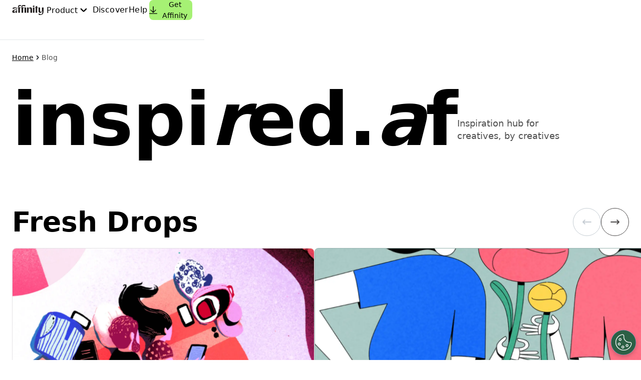

--- FILE ---
content_type: text/html; charset=UTF-8
request_url: https://www.affinity.studio/blog
body_size: 15726
content:
<!doctype html>
<html lang="en" dir="ltr" class="no-js  en">
<head>

  <!-- Meta -->
  <meta charset="utf-8">
  <meta name="viewport" content="width=device-width, initial-scale=1">
  <title>Inspired.af | Stories, Ideas &amp; Creative Voices from Affinity</title>
  <meta name="description" content="Welcome to Inspired.af — the home of creative freedom. Explore stories, opinions, and insights from artists and designers shaping the future of design.">
  <meta name="apple-mobile-web-app-title" content="Affinity">
  <meta name="theme-color" content="#232425">
  <meta name="format-detection" content="telephone=no">

  
  <!-- Open Graph -->
  <meta property="og:title" content="Inspired.af | Stories, Ideas &amp; Creative Voices from Affinity">
  <meta property="og:url" content="https://www.affinity.studio/blog">
  <meta property="og:locale" content="en_US">
  <meta property="og:type" content="website">
  <meta property="og:description" content="Welcome to Inspired.af — the home of creative freedom. Explore stories, opinions, and insights from artists and designers shaping the future of design.">
  <meta property="og:image" content="https://www.affinity.studio/cdn-cgi/image/metadata=copyright,onerror=redirect,w=1200,h=630,format=png,q=medium-low/https:/content-management-files.canva.com/26ff7817-e6fa-4774-b1da-dc2e6bece433/inspired-af.png">
  <meta property="og:image:width" content="1200">
  <meta property="og:image:height" content="630">
  <meta property="og:image:alt" content="Affinity blog brand - inspired af - black writing on white background">
  <meta property="og:site_name" content="Affinity">

  <!-- Twitter Card -->
  <meta name="twitter:card" content="summary_large_image">
  <meta name="twitter:site" content="@affinity">
    
  <!-- Preconnect -->
  <link rel="preconnect" href="https://m.affinstatic.com" crossorigin>
  <link rel="preconnect" href="https://content-management-files.canva.com" crossorigin>
  <link rel="preconnect" href="https://cdn-au.onetrust.com">
  
  <!-- Head JS -->
  <script>document.documentElement.className = document.documentElement.className.replace('no-js', 'js');</script>
    
  <!-- OneTrust -->
  <script src="https://cdn-au.onetrust.com/scripttemplates/otSDKStub.js" data-document-language="true" charset="UTF-8" data-domain-script="0199be0e-4bff-7d1b-a687-67ea28d12e87"></script>
  <script type="text/javascript">function OptanonWrapper(){}</script>
        
  <!-- Header json -->
  <script type="application/json" id="header-json">{"current_locale":"en_US","affinity_studio_url":"https:\/\/www.affinity.studio","fp_marketing_cookies":[],"features":[],"environment":"production","site_locales":[{"value":"id_id","label":"Indonesia (Indonesia)"},{"value":"de_de","label":"Deutsch (Deutschland)"},{"value":"en","label":"English (United States)"},{"value":"es_es","label":"espa\u00f1ol (Espa\u00f1a)"},{"value":"es_419","label":"espa\u00f1ol (Latinoam\u00e9rica)"},{"value":"fr_ca","label":"fran\u00e7ais (Canada)"},{"value":"fr_fr","label":"fran\u00e7ais (France)"},{"value":"it_it","label":"italiano (Italia)"},{"value":"pt_br","label":"portugu\u00eas (Brasil)"},{"value":"tr_tr","label":"T\u00fcrk\u00e7e (T\u00fcrkiye)"},{"value":"ja_jp","label":"\u65e5\u672c\u8a9e (\u65e5\u672c)"}],"snowplow":{"endpoint":"https:\/\/api.canva.com\/_spi\/ae\/snowplow\/aebc96ec-2d5d-42af-8ac9-a4408281206d","app_id":"affinity_landing_page","tracker_id":"affinity-web-tracker","privacy_policy_url":"https:\/\/www.canva.com\/policies\/privacy-policy\/","consent_version":"1.0","gtm_endpoint":"https:\/\/ct.canva.com","gtm_app_id":"affinity_landing_page","gtm_tracker_id":"affinity-gtmss-tracker"}}</script>

  <!-- Application json -->
  <script type="application/json" id="application-json">{ "now" : 1762950830, "end" : 1762950830, "locale_url_friendly" : "en", "locale_lang" : "en", "canonical_locale" : "en_US", "cdn_affin_img" : "https://m.affinstatic.com/affinity/img", "svg_path" : "/affinweb/static/icons/sprite-672ab6344d.svg", "allow_analytics" : "", "locale_links": {"id_id":"\/id_id\/blog","de_de":"\/de_de\/blog","en":"\/blog","es_es":"\/es_es\/blog","es_419":"\/es_419\/blog","fr_ca":"\/fr_ca\/blog","fr_fr":"\/fr_fr\/blog","it_it":"\/it_it\/blog","pt_br":"\/pt_br\/blog","tr_tr":"\/tr_tr\/blog","ja_jp":"\/ja_jp\/blog"} }</script>

  <!-- Translation json -->
  <script id=translation-json type=application/json>{"Please select":"Please select","Select to play video":"Select to play video","Play":"Play","Pause":"Pause","Open menu":"Open menu","Close menu":"Close menu","Toggle menu":"Toggle menu","Secondary navigation":"Secondary navigation","Email address":"Email address","Email address is required":"Email address is required","Enter a valid email address":"Enter a valid email address","Your email address is already in use":"Your email address is already in use","${label} (optional)":"${label} (optional)","${label} is required":"${label} is required","Field must contain at least ${minLength} characters":"Field must contain at least ${minLength} characters","Field must contain no more than ${maxLength} characters":"Field must contain no more than ${maxLength} characters","Enter a value greater than ${minValue}":"Enter a value greater than ${minValue}","Enter a value less than ${maxValue}":"Enter a value less than ${maxValue}","Accept the terms and conditions":"Accept the terms and conditions","Select at least one":"Select at least one product","Field contains invalid characters":"Field contains invalid characters","Submit":"Submit","Success! You\u2019ve been signed up to our newsletter.":"Success! You\u2019ve been signed up to our newsletter.","Did you mean":"Did you mean","Select to use the suggested email address ${ emailSuggestion }":"Select to use the suggested email address ${ emailSuggestion }","Something went wrong, please try again later.":"Something went wrong, please try again later.","Close modal":"Close modal","Modal dialog open, press escape to close":"Modal dialog open, press escape to close","Modal dialog closed":"Modal dialog closed","Close":"Close","Select to expand image":"Select to expand image","Something went wrong. Please reload the page and try again.":"Something went wrong. Please reload the page and try again.","Replay":"Replay","Play background video":"Play background video","Pause background video":"Pause background video","Toggle visible content":"Toggle visible content","read more\u2026":"read more\u2026","Show less":"Show less","Show more":"Show more","Sorry this page doesn\u2019t exist":"Sorry this page doesn\u2019t exist","Error 404 - Sorry this page doesn\u2019t exist":"Error 404 - Sorry this page doesn\u2019t exist","Error 404 - Page Not Found":"Error 404 - Page Not Found","404 page not found has loaded":"404 page not found has loaded","We are sorry, the page you requested cannot be found. The URL may be misspelled or the page you\u2019re looking for is no longer available.":"We are sorry, the page you requested cannot be found. The URL may be misspelled or the page you\u2019re looking for is no longer available.","RETURN_TO_HOME_PAGE":"Go to the <a href=\"\/\" class=\"u-text-white  u-underline-hover\"> homepage<\/a>","Affinity logo and app icons next to images being edited in Affinity Photo on desktop and Affinity Designer for iPad":"Affinity logo and app icons next to images being edited in Affinity Photo on desktop and Affinity Designer for iPad","Jump to":"Jump to","Menu open. Press Escape to close":"Menu open. Press Escape to close","Fresh Drops":"Fresh Drops","Min read":"Min read","By":"By","Go to the next article":"Go to the next article","Go to the previous article":"Go to the previous article","Select locale":"Select locale","Search locales":"Search locales","No options available":"No options available"}</script>
    
  <!-- Web fonts -->
  <style>html { font-family: "Canva Sans", system-ui, -apple-system, BlinkMacSystemFont, "Segoe UI", "Roboto", "Oxygen", "Ubuntu", "Cantarell", "Fira Sans", "Droid Sans", "Helvetica Neue", arial, sans-serif; font-size: 100%; font-weight: 400; -webkit-font-smoothing: subpixel-antialiased; -moz-osx-font-smoothing: auto; } @font-face { font-family:"Canva Sans"; font-style:normal; font-display:swap; font-weight:400 700; src:url("https://m.affinstatic.com/fonts/woff2/cff149ee1e9d2be50ac77bcd86769d05.woff2") format("woff2-variations"); unicode-range:U+0020-007e,U+00a0,U+00a2-00a9,U+00ac-00ae,U+00b0,U+00b4-00b7,U+00d7,U+00f7,U+0300-0304,U+0306-0308,U+030a-030c,U+0312,U+0326-0328,U+2013-2014,U+2018-201a,U+201c-201e,U+2020-2022,U+2026,U+2117,U+2120,U+2122,U+2190-2199,U+fb01-fb02,U+feff,U+fffc-fffd; } @font-face{ font-family:"Canva Sans"; src:url("https://m.affinstatic.com/fonts/woff2/d97a6ffa507b670a5b1664f98fc1183d.woff2") format("woff2-variations"); font-style:normal; font-weight:400 700; font-display:swap; unicode-range:U+00a1,U+00aa-00ab,U+00af,U+00b8,U+00ba-00bb,U+00bf,U+00c0-00d6,U+00d8-00f6,U+00f8-0148,U+014a-017e,U+0192,U+01b5-01b6,U+01fc-01fd,U+0218-021b,U+0237,U+02c6-02c7,U+02c9,U+02d8-02dd,U+1e80-1e85,U+1e9e,U+1ef2-1ef3,U+2030,U+2039-203a,U+20ac,U+20ba,U+2113; } @font-face { font-family:"Canva Sans"; font-style:normal; font-display:swap; font-weight:400 700; src:url("https://m.affinstatic.com/fonts/woff2/a9b8e7902ec1ab885d382156f33738e5.woff2") format("woff2-variations"); unicode-range:U+00b1-00b3,U+00b9,U+00bc-00be,U+0394,U+03a9,U+03bc,U+03c0,U+2044,U+2070,U+2074-2089,U+2126,U+212e,U+2153-2154,U+215b-215e,U+2202,U+2206,U+220f,U+2211-2212,U+2215,U+2219,U+221a,U+221e,U+222b,U+2248,U+2260,U+2264-2265,U+25ca; } @font-face{ font-family:"Affinity Serif"; src:url("https://m.affinstatic.com/fonts/woff2/f88bdc74edcfbd9b9933d32b514efe34.woff2") format("woff2-variations"); font-style:normal; font-weight:100 900; font-display:swap; } @font-face{ font-family:"Affinity Serif"; src:url("https://m.affinstatic.com/fonts/woff2/aef41881738c2c1d6c4522e4de6721f3.woff2") format("woff2-variations"); font-style:italic; font-weight:100 900; font-display:swap; }</style>
    
  <!-- Preload site scripts -->
  <link rel="preload" href="/affinweb/static/js/vendor-2952cace1e90f1f25779.min.js" as="script">
  <link rel="preload" href="/affinweb/static/js/site-e2d73ace16c73cf41754.min.js" as="script">
    
  <!-- CSS -->
  <link rel="stylesheet" href="/affinweb/static/css/global-752600818e.css">
  <link rel="stylesheet" href="/affinweb/static/css/blog-d731271d37.css">
  
  <!-- Favicon -->
  <link rel="icon" sizes="any" type="image/svg+xml" href="/affinweb/favicon.svg">
  <link rel="icon" type="image/png" sizes="32x32" href="/affinweb/favicon-32.png">
  <link rel="icon" type="image/png" sizes="16x16" href="/affinweb/favicon-16.png">
  <link rel="apple-touch-icon" href="/affinweb/apple-touch-icon.png">
  <link rel="mask-icon" href="/affinweb/mask-icon.svg" color="#A7F175">
  <link rel="alternate" href="/affinweb/favicon.ico">
  
  <!-- Canonical URL -->
  <link rel="canonical" href="https://www.affinity.studio/blog" id="canonical">
  
  <!-- hreflang -->
  <link rel="alternate" href="https://www.affinity.studio/id_id/blog" hreflang="id-ID">
  <link rel="alternate" href="https://www.affinity.studio/de_de/blog" hreflang="de-DE">
  <link rel="alternate" href="https://www.affinity.studio/blog" hreflang="en-US">
  <link rel="alternate" href="https://www.affinity.studio/es_es/blog" hreflang="es-ES">
  <link rel="alternate" href="https://www.affinity.studio/es_419/blog" hreflang="es-419">
  <link rel="alternate" href="https://www.affinity.studio/fr_ca/blog" hreflang="fr-CA">
  <link rel="alternate" href="https://www.affinity.studio/fr_fr/blog" hreflang="fr-FR">
  <link rel="alternate" href="https://www.affinity.studio/it_it/blog" hreflang="it-IT">
  <link rel="alternate" href="https://www.affinity.studio/pt_br/blog" hreflang="pt-BR">
  <link rel="alternate" href="https://www.affinity.studio/tr_tr/blog" hreflang="tr-TR">
  <link rel="alternate" href="https://www.affinity.studio/ja_jp/blog" hreflang="ja-JP">
  
</head>


<body id="top">

    
  <!-- Skip to main content -->
  <a
      href="#content"
      class="c-skip-to">
    Skip to main content
  </a>

    
  <!-- Please enable JS -->
  <noscript>
    <div
        class="u-pb-24  u-pi-48  u-bg-red  u-text-white  u-text-center"
        tabindex="0">

      <h3 class="u-pbe-12">Please enable JavaScript</h3>

      <p class="u-mbe-0">
        You must enable JavaScript to fully view this webpage. If it is not enabled, your experience will be limited and you will be unable to purchase products, complete forms or load images and videos.
      </p>

    </div>
  </noscript>

  
  <div data-vue-app-main  v-cloak>

    <!-- Site header -->
    <header class="c-nav-container  t-light">

      <!-- Navigation -->
      <affinity-navigation
          :fixed="true"
          :height="80"
          :distance="0"
          :hide-secondary-on-desktop="false"
          :fixed-on-desktop="false"
          theme="light">

        <!-- Primary navigation -->
        <template #primary="{ currentTheme, isDesktop }">
        
          <div class="c-global-header">

            <nav
                class="o-flex  u-relative  u-items-center"
                aria-label="Primary navigation">

              <template v-if="isDesktop">
              
                <div class="u-is-full">

                  <div class="o-container  o-container--mw1300  o-flex  u-relative  u-items-center  u-justify-between">

                    <div class="o-flex  u-mie-4  u-gap-24  u-items-center">

                      <template v-if="currentTheme === 'light'">
                        <a
                        href="/"
                        class="c-global-header__logo"
                                                >

                      <img
                          src="https://content-management-files.canva.com/9d18988d-d9c3-4928-b01d-7d1734372970/affinity_logotype_charcoal_min.svg"
                          class=""
                          width="99"
                          height="32"
                          alt="Affinity brand logo"
                          loading="eager">
                    </a>

                      </template>
                      
                      <template v-else>
                        <a
                        href="/"
                        class="c-global-header__logo"
                                                >

                      <img
                          src="https://content-management-files.canva.com/78303f82-4688-4614-99c7-ad7970d208a9/affinity_logotype_white_min.svg"
                          class=""
                          width="99"
                          height="32"
                          alt="Affinity brand logo"
                          loading="eager">
                    </a>

                      </template>
                      
                      <ul class="o-unstyled-list  o-flex  u-items-center  u-justify-evenly  u-text-epsilon  u-ls-wide  o-flex-1  u-gap-16">

                        <li>
                          <affinity-desktop-dropdown label="Product">
                            <template #content="{ close }">
                              
                              <div
                                  class="c-mega__row  u-p-24"
                                  data-inner-mega-menu>
                                <div class="c-mega-content  o-flex">

                                  <div class="c-mega-blocks">

                                    <div class="c-mega-blocks__col">
                                      <div class="u-mbe-16  u-text-micro">
                                        CREATIVE WORKFLOWS
                                      </div>

                                      <ul class="o-unstyled-list">
                                        <li>
                                          <a
                                              href="/graphic-design-software"
                                              class="o-flex  u-p-12  u-col-gap-16  u-items-start  u-br-8  t-bg-hover-nav-links"
                                                                                                                                          @click="close">

                                            <img
                                                src="https://content-management-files.canva.com/1a938292-d2ef-4a3d-a006-7dee69fcbd4b/graphic_design_light_theme.svg"
                                                width="24"
                                                height="24"
                                                aria-hidden="true"
                                                class="u-bs-24  u-is-auto"
                                                alt="graphic design icon"
                                                loading="lazy">
                                            
                                            <div class="o-flex  o-flex-column  u-row-gap-4">
                                              <p class="u-mbe-0  u-text-micro  u-text-black  u-wf-500  u-lh-1-5">
                                                Graphic design
                                              </p>

                                              <p class="u-mbe-0  u-text-nano  u-text-tundora  u-wf-400  u-lh-1-6">
                                                Everything you need for vector design and digital illustration
                                              </p>
                                              
                                            </div>
                                          </a>

                                        </li>
                                        <li>
                                          <a
                                              href="/photo-editing-software"
                                              class="o-flex  u-p-12  u-col-gap-16  u-items-start  u-br-8  t-bg-hover-nav-links"
                                                                                                                                          @click="close">

                                            <img
                                                src="https://content-management-files.canva.com/9767ee14-6f41-44a2-8112-5cc25b0fdbd9/photo_editing_light_theme.svg"
                                                width="24"
                                                height="24"
                                                aria-hidden="true"
                                                class="u-bs-24  u-is-auto"
                                                alt="photo editing icon"
                                                loading="lazy">
                                            
                                            <div class="o-flex  o-flex-column  u-row-gap-4">
                                              <p class="u-mbe-0  u-text-micro  u-text-black  u-wf-500  u-lh-1-5">
                                                Photo editing
                                              </p>

                                              <p class="u-mbe-0  u-text-nano  u-text-tundora  u-wf-400  u-lh-1-6">
                                                Professional image editing and retouching tools
                                              </p>
                                              
                                            </div>
                                          </a>

                                        </li>
                                        <li>
                                          <a
                                              href="/page-layout-software"
                                              class="o-flex  u-p-12  u-col-gap-16  u-items-start  u-br-8  t-bg-hover-nav-links"
                                                                                                                                          @click="close">

                                            <img
                                                src="https://content-management-files.canva.com/f3cdbc59-a700-4b02-af6a-aaed9c67b8f6/page_layout_light_theme.svg"
                                                width="24"
                                                height="24"
                                                aria-hidden="true"
                                                class="u-bs-24  u-is-auto"
                                                alt="page layout icon"
                                                loading="lazy">
                                            
                                            <div class="o-flex  o-flex-column  u-row-gap-4">
                                              <p class="u-mbe-0  u-text-micro  u-text-black  u-wf-500  u-lh-1-5">
                                                Page layout
                                              </p>

                                              <p class="u-mbe-0  u-text-nano  u-text-tundora  u-wf-400  u-lh-1-6">
                                                The most powerful page layout and design tools
                                              </p>
                                              
                                            </div>
                                          </a>

                                        </li>
                                        <li>
                                          <a
                                              href="/canva-integrations"
                                              class="o-flex  u-p-12  u-col-gap-16  u-items-start  u-br-8  t-bg-hover-nav-links"
                                                                                                                                          @click="close">

                                            <img
                                                src="https://content-management-files.canva.com/6fd59aeb-1100-46e1-93a5-7a817fce8614/icon-canva-letter-white-logo.svg"
                                                width="24"
                                                height="24"
                                                aria-hidden="true"
                                                class="u-bs-24  u-is-auto"
                                                alt="canva letter logo"
                                                loading="lazy">
                                            
                                            <div class="o-flex  o-flex-column  u-row-gap-4">
                                              <p class="u-mbe-0  u-text-micro  u-text-black  u-wf-500  u-lh-1-5">
                                                Canva integrations
                                              </p>

                                              <p class="u-mbe-0  u-text-nano  u-text-tundora  u-wf-400  u-lh-1-6">
                                                Streamline workflows with Canva AI and easy export
                                              </p>
                                              
                                            </div>
                                          </a>

                                        </li>
                                        </ul>
                                      </div>

                                  </div>
                                  
                                  <div class="c-mega-blocks__feature  o-flex-shrink-0  u-pis-16">
                                    
                                    <div class="o-flex  o-flex-column  u-gap-8  u-pb-24  u-pi-16  u-pie-0-lg">

                                      <div class="u-relative">
                                        <affinity-img-srcset
                                            src="https://www.affinity.studio/cdn-cgi/image/metadata=copyright,onerror=redirect,w=1800,format=auto,q=medium-low/https:/content-management-files.canva.com/4245a413-5956-40e8-b4d4-656e50dcb0d4/Promocard_aboutpage.png"
                                            alt="A collage of colorful artwork and illustrations displayed on a dark background, representing diverse creative styles made in Affinity."
                                            :width="888"
                                            :height="1140"
                                            style="background-color: #ffffff;"
                                            class="u-br-8  u-overflow-h"
                                            class-img="u-object-cover">
                                        </affinity-img-srcset>

                                        
                                      </div>
                                      
                                      <a
                                              href="/about"
                                              class="o-flex  u-p-12  u-col-gap-16  u-items-start  u-br-8  t-bg-hover-nav-links"
                                                                                                                                          @click="close">

                                            <img
                                                src="https://content-management-files.canva.com/29f68e76-2cd3-4122-88f6-338a71dd1d9c/icon-magic-activities.svg"
                                                width="24"
                                                height="24"
                                                aria-hidden="true"
                                                class="u-bs-24  u-is-auto"
                                                alt="about icon"
                                                loading="lazy">
                                            
                                            <div class="o-flex  o-flex-column  u-row-gap-4">
                                              <p class="u-mbe-0  u-text-micro  u-text-black  u-wf-500  u-lh-1-5">
                                                About Affinity
                                              </p>

                                              <p class="u-mbe-0  u-text-nano  u-text-tundora  u-wf-400  u-lh-1-6">
                                                Built for people obsessed with craft, by people who respect it.
                                              </p>
                                              
                                            </div>
                                          </a>


                                    </div>

                                  </div>
                                  
                                </div>
                                
                              </div>

                            </template>
                          </affinity-desktop-dropdown>
                        </li>

                                                <li>
                          <a
                        href="/blog"
                        class="o-flex-inline  u-justify-center  u-items-center  u-bs-40  u-underline-hover  u-underline-offset-12  u-outline-none  t-heading"
                                                >
                      <span class="c-primary-nav-link  u-text-micro  u-wf-400  u-lh-1-5">Discover</span>

                                          </a>

                        </li>
                                                <li>
                          <a
                        href="/help"
                        class="o-flex-inline  u-justify-center  u-items-center  u-bs-40  u-underline-hover  u-underline-offset-12  u-outline-none  t-heading"
                                                >
                      <span class="c-primary-nav-link  u-text-micro  u-wf-400  u-lh-1-5">Help</span>

                                          </a>

                        </li>
                                                
                      </ul>
                    </div>

                    <div>

                  <a
                      href="/get-affinity"
                                                                  class="c-global-header__btn  c-btn  c-btn--theme-primary  o-flex  u-gap-8  u-justify-center  u-items-center  u-mi-auto  u-bs-12  u-pi-20  u-b-0  u-br-8  u-text-center  u-text-black  u-text-nano  u-wf-500  u-ls-normal  u-lh-1-6">

                    <affinity-svg-sprite
                        icon="download"
                        aria-hidden="true"
                        width="18"
                        height="18">
                    </affinity-svg-sprite>
                    
                    <span class="u-text-nano  u-wf-500  u-lh-1-6">
                      Get Affinity
                    </span>

                  </a>

                </div>
                
                    
                  </div>
                </div>

              </template>

              <template v-else>
              
          <div class="u-is-full">

            <!-- Top bar with logo and burger menu -->
            <div class="o-flex  u-pis-24  u-pie-12  u-gap-24  u-items-center  u-justify-between">

              <div>
                <template v-if="currentTheme === 'light'">
                <a
                        href="/"
                        class="c-global-header__logo"
                                                >

                      <img
                          src="https://content-management-files.canva.com/82d67cc8-d2c7-4bca-a52b-8e06d5004df1/affinity_symbol_charcoal_min.svg"
                          class=""
                          width="28"
                          height="32"
                          alt="Affinity brand logo"
                          loading="eager">
                    </a>

                </template>
                
                <template v-else>
                <a
                        href="/"
                        class="c-global-header__logo"
                                                >

                      <img
                          src="https://content-management-files.canva.com/b916d6a5-3b78-490b-a56a-673b7dc606d0/affinity_symbol_white_min.svg"
                          class=""
                          width="28"
                          height="32"
                          alt="Affinity brand logo"
                          loading="eager">
                    </a>

                </template>
                              </div>

              <affinity-fullscreen-nav-button></affinity-fullscreen-nav-button>
            </div>
          </div>

              </template>
            </nav>

          </div>

        </template>

        <!-- Secondary navigation -->
        <template #secondary>
          
        </template>

        <!-- Mobile dropdown menu -->
        <template #fullscreen="{ close }">
          
        <nav class="t-light  u-bg-white">
          
          <details class="c-details  c-details__chevron  c-details__header">
            <summary class="c-details__summary  c-nav-fullscreen__primary-link  u-cursor-pointer">

              <span class="o-flex  u-justify-between  u-items-center">
                <span class="u-text-black  u-text-deci  u-wf-400  u-lh-1-4">
                  Product
                </span>

                <affinity-svg-sprite
                    class="o-flex-shrink-0  c-details__marker  u-mis-12"
                    icon="chevron"
                    aria-hidden="true"
                    width="24"
                    height="24">
                </affinity-svg-sprite>
              </span>

            </summary>

            <div class="c-nav-group__wrapper">
              <div class="c-nav-group__links">
                <p class="u-mbe-0  u-pbs-32  u-pbe-16  u-pi-8  u-text-black-a60  u-text-nano  u-lh-1-5">
                  CREATIVE WORKFLOWS
                </p>

                <ul class="o-unstyled-list  u-m-0  u-p-0">
                  <li>
                    <a
                                              href="/graphic-design-software"
                                              class="o-flex  u-p-12  u-col-gap-16  u-items-start  u-br-8  t-bg-hover-nav-links"
                                                                                                                                          @click="close">

                                            <img
                                                src="https://content-management-files.canva.com/1a938292-d2ef-4a3d-a006-7dee69fcbd4b/graphic_design_light_theme.svg"
                                                width="24"
                                                height="24"
                                                aria-hidden="true"
                                                class="u-bs-24  u-is-auto"
                                                alt="graphic design icon"
                                                loading="lazy">
                                            
                                            <div class="o-flex  o-flex-column  u-row-gap-4">
                                              <p class="u-mbe-0  u-text-micro  u-text-black  u-wf-500  u-lh-1-5">
                                                Graphic design
                                              </p>

                                              <p class="u-mbe-0  u-text-nano  u-text-tundora  u-wf-400  u-lh-1-6">
                                                Everything you need for vector design and digital illustration
                                              </p>
                                              
                                            </div>
                                          </a>

                  </li>
                  <li>
                    <a
                                              href="/photo-editing-software"
                                              class="o-flex  u-p-12  u-col-gap-16  u-items-start  u-br-8  t-bg-hover-nav-links"
                                                                                                                                          @click="close">

                                            <img
                                                src="https://content-management-files.canva.com/9767ee14-6f41-44a2-8112-5cc25b0fdbd9/photo_editing_light_theme.svg"
                                                width="24"
                                                height="24"
                                                aria-hidden="true"
                                                class="u-bs-24  u-is-auto"
                                                alt="photo editing icon"
                                                loading="lazy">
                                            
                                            <div class="o-flex  o-flex-column  u-row-gap-4">
                                              <p class="u-mbe-0  u-text-micro  u-text-black  u-wf-500  u-lh-1-5">
                                                Photo editing
                                              </p>

                                              <p class="u-mbe-0  u-text-nano  u-text-tundora  u-wf-400  u-lh-1-6">
                                                Professional image editing and retouching tools
                                              </p>
                                              
                                            </div>
                                          </a>

                  </li>
                  <li>
                    <a
                                              href="/page-layout-software"
                                              class="o-flex  u-p-12  u-col-gap-16  u-items-start  u-br-8  t-bg-hover-nav-links"
                                                                                                                                          @click="close">

                                            <img
                                                src="https://content-management-files.canva.com/f3cdbc59-a700-4b02-af6a-aaed9c67b8f6/page_layout_light_theme.svg"
                                                width="24"
                                                height="24"
                                                aria-hidden="true"
                                                class="u-bs-24  u-is-auto"
                                                alt="page layout icon"
                                                loading="lazy">
                                            
                                            <div class="o-flex  o-flex-column  u-row-gap-4">
                                              <p class="u-mbe-0  u-text-micro  u-text-black  u-wf-500  u-lh-1-5">
                                                Page layout
                                              </p>

                                              <p class="u-mbe-0  u-text-nano  u-text-tundora  u-wf-400  u-lh-1-6">
                                                The most powerful page layout and design tools
                                              </p>
                                              
                                            </div>
                                          </a>

                  </li>
                  <li>
                    <a
                                              href="/canva-integrations"
                                              class="o-flex  u-p-12  u-col-gap-16  u-items-start  u-br-8  t-bg-hover-nav-links"
                                                                                                                                          @click="close">

                                            <img
                                                src="https://content-management-files.canva.com/6fd59aeb-1100-46e1-93a5-7a817fce8614/icon-canva-letter-white-logo.svg"
                                                width="24"
                                                height="24"
                                                aria-hidden="true"
                                                class="u-bs-24  u-is-auto"
                                                alt="canva letter logo"
                                                loading="lazy">
                                            
                                            <div class="o-flex  o-flex-column  u-row-gap-4">
                                              <p class="u-mbe-0  u-text-micro  u-text-black  u-wf-500  u-lh-1-5">
                                                Canva integrations
                                              </p>

                                              <p class="u-mbe-0  u-text-nano  u-text-tundora  u-wf-400  u-lh-1-6">
                                                Streamline workflows with Canva AI and easy export
                                              </p>
                                              
                                            </div>
                                          </a>

                  </li>
                  </ul>
                </div>
              
              <div class="c-nav-group__feature">
                
                                    <div class="o-flex  o-flex-column  u-gap-8  u-pb-24  u-pi-16  u-pie-0-lg">

                                      <div class="u-relative">
                                        <affinity-img-srcset
                                            src="https://www.affinity.studio/cdn-cgi/image/metadata=copyright,onerror=redirect,w=1800,format=auto,q=medium-low/https:/content-management-files.canva.com/4245a413-5956-40e8-b4d4-656e50dcb0d4/Promocard_aboutpage.png"
                                            alt="A collage of colorful artwork and illustrations displayed on a dark background, representing diverse creative styles made in Affinity."
                                            :width="888"
                                            :height="1140"
                                            style="background-color: #ffffff;"
                                            class="u-br-8  u-overflow-h"
                                            class-img="u-object-cover">
                                        </affinity-img-srcset>

                                        
                                      </div>
                                      
                                      <a
                                              href="/about"
                                              class="o-flex  u-p-12  u-col-gap-16  u-items-start  u-br-8  t-bg-hover-nav-links"
                                                                                                                                          @click="close">

                                            <img
                                                src="https://content-management-files.canva.com/29f68e76-2cd3-4122-88f6-338a71dd1d9c/icon-magic-activities.svg"
                                                width="24"
                                                height="24"
                                                aria-hidden="true"
                                                class="u-bs-24  u-is-auto"
                                                alt="about icon"
                                                loading="lazy">
                                            
                                            <div class="o-flex  o-flex-column  u-row-gap-4">
                                              <p class="u-mbe-0  u-text-micro  u-text-black  u-wf-500  u-lh-1-5">
                                                About Affinity
                                              </p>

                                              <p class="u-mbe-0  u-text-nano  u-text-tundora  u-wf-400  u-lh-1-6">
                                                Built for people obsessed with craft, by people who respect it.
                                              </p>
                                              
                                            </div>
                                          </a>


                                    </div>

              </div>
              
              <div class="u-p-16">

                  <a
                      href="/get-affinity"
                                                                  class="c-global-header__btn  c-btn  c-btn--theme-primary  o-flex  u-gap-8  u-justify-center  u-items-center  u-mi-auto  u-bs-12  u-pi-20  u-b-0  u-br-8  u-text-center  u-text-black  u-text-nano  u-wf-500  u-ls-normal  u-lh-1-6">

                    <affinity-svg-sprite
                        icon="download"
                        aria-hidden="true"
                        width="18"
                        height="18">
                    </affinity-svg-sprite>
                    
                    <span class="u-text-nano  u-wf-500  u-lh-1-6">
                      Get Affinity
                    </span>

                  </a>

                </div>
                
                          </div>
          </details>

                    <a
                        href="/blog"
                        class="c-nav-fullscreen__primary-link  u-block  t-bg-hover-nav-links"
                                                >
                      <span class="u-text-black  u-text-deci  u-wf-400">Discover</span>

                                          </a>

                    <a
                        href="/help"
                        class="c-nav-fullscreen__primary-link  u-block  t-bg-hover-nav-links"
                                                >
                      <span class="u-text-black  u-text-deci  u-wf-400">Help</span>

                                          </a>

                    
        </nav>

        </template>

      </affinity-navigation>

    </header>
        

    <!-- Main content -->
    <main
        class="c-page-content"
        id="content"
        tabindex="-1">

      
      <div class="o-container  o-container--mw1300">

        <div class="u-mbs-24  u-mbe-32">
          
            <!-- Breadcrumb -->
            <nav
                class="o-flex  o-flex-wrap  c-breadcrumb  u-col-gap-8  u-row-gap-16  u-mbe-24  u-pb-16  u-items-center  u-text-nano"
                aria-label="Breadcrumb">

              <a
                  href="/"
                  class="u-lh-1-6  u-underline  t-heading">
                Home
              </a>

              
              <affinity-svg-sprite
                  icon="chevron"
                  aria-hidden="true"
                  width="16"
                  height="16">
              </affinity-svg-sprite>

              <span
                  class="c-current  u-lh-1-6  t-text-primary"
                  aria-current="page">
                Blog
              </span>
              
            </nav>
            
        </div>

        
        <!-- inspired.af -->
        <div class="c-site-heading  o-flex  o-flex-wrap  u-col-gap-48  u-row-gap-16  u-mbe-80  u-mbe-96-lg">

          <h1 class="c-site-heading__logo  u-wf-700  u-lh-1-1  u-affinity-serif  t-heading">
            inspi<em>r</em>ed.<em>a</em>f
          </h1>

          <span class="c-site-heading__text  u-mbe-8  u-mbe-18-md  u-mbe-36-lg  u-lh-1-4  t-site-subheading">
            Inspiration hub for <br>creatives, by creatives
          </span>

        </div>


      </div>

                      
          <!-- Fresh drops -->
          <div class="u-mbe-96">

            <div class="o-container  o-container--mw1300">

              
            <!-- Skip link -->
            <a
                href="#inspiration"
                class="c-skip-to  c-skip-to--section  u-text-transform-none  u-none  u-block-lg  u-is-250">
              Skip slider
            </a>


            </div>

            <affinity-card-slider :card-data='[{"title":"Bold, playful and with a touch of irony: The creative world of Nora Toth","url":"\/blog\/illustrator-nora-toth-interview","author":"Matt Searston","readTime":7,"image":{"url":"https:\/\/www.affinity.studio\/cdn-cgi\/image\/metadata=copyright,onerror=redirect,w=1800,format=auto,q=medium-low\/https:\/content-management-files.canva.com\/0fbad167-bf0e-447d-8e0e-28cb840b36ee\/nora-toth-interview-1656x2400.png","sm":"https:\/\/www.affinity.studio\/cdn-cgi\/image\/metadata=copyright,onerror=redirect,w=1200,format=auto,q=medium-low\/https:\/content-management-files.canva.com\/0fbad167-bf0e-447d-8e0e-28cb840b36ee\/nora-toth-interview-1656x2400.png","md":"https:\/\/www.affinity.studio\/cdn-cgi\/image\/metadata=copyright,onerror=redirect,w=1800,format=auto,q=medium-low\/https:\/content-management-files.canva.com\/0fbad167-bf0e-447d-8e0e-28cb840b36ee\/nora-toth-interview-1656x2400.png","alt":"Illustration created in Affinity, showing two people relaxing on a striped blanket surrounded by bags and beach balls, rendered in a vivid, playful style.","width":1656,"height":2400,"ratio":144.928,"backgroundColor":"#fefcff"},"tags":[{"type":"category","title":"Stories","path":"blog\/stories","slug":"stories"},{"type":"blog-topic","title":"Illustration","path":"blog\/topic\/illustration","slug":"illustration"},{"type":"blog-type","title":"Artist Interview","path":"blog\/type\/artist-interview","slug":"artist-interview"}]},{"title":"Anne Albert: \u2018finding my style was a lot about asking myself questions\u2019","url":"\/blog\/anne-albert-editorial-illustration-interview","author":"Matt Searston","readTime":6,"image":{"url":"https:\/\/www.affinity.studio\/cdn-cgi\/image\/metadata=copyright,onerror=redirect,w=1800,format=auto,q=medium-low\/https:\/content-management-files.canva.com\/5fd5563d-ef0b-4664-b725-c5a40946ea4c\/anne-albert-editorial-illustration-interview-1656x1656.png","sm":"https:\/\/www.affinity.studio\/cdn-cgi\/image\/metadata=copyright,onerror=redirect,w=1200,format=auto,q=medium-low\/https:\/content-management-files.canva.com\/5fd5563d-ef0b-4664-b725-c5a40946ea4c\/anne-albert-editorial-illustration-interview-1656x1656.png","md":"https:\/\/www.affinity.studio\/cdn-cgi\/image\/metadata=copyright,onerror=redirect,w=1800,format=auto,q=medium-low\/https:\/content-management-files.canva.com\/5fd5563d-ef0b-4664-b725-c5a40946ea4c\/anne-albert-editorial-illustration-interview-1656x1656.png","alt":"Illustration of two stylized figures interacting with oversized flowers, using bold lines and flat colors. Created in Affinity by Anne Albert.","width":1656,"height":1656,"ratio":100,"backgroundColor":"#aacac5"},"tags":[{"type":"category","title":"Stories","path":"blog\/stories","slug":"stories"},{"type":"blog-topic","title":"Illustration","path":"blog\/topic\/illustration","slug":"illustration"},{"type":"blog-type","title":"Artist Interview","path":"blog\/type\/artist-interview","slug":"artist-interview"}]},{"title":"10 tips for better long exposure photography","url":"\/blog\/long-exposure-photography-tips","author":"Michael Leski","readTime":6,"image":{"url":"https:\/\/www.affinity.studio\/cdn-cgi\/image\/metadata=copyright,onerror=redirect,w=1800,format=auto,q=medium-low\/https:\/content-management-files.canva.com\/083215e3-29fc-459e-816b-490b83ed7726\/displaycard.png","sm":"https:\/\/www.affinity.studio\/cdn-cgi\/image\/metadata=copyright,onerror=redirect,w=1200,format=auto,q=medium-low\/https:\/content-management-files.canva.com\/083215e3-29fc-459e-816b-490b83ed7726\/displaycard.png","md":"https:\/\/www.affinity.studio\/cdn-cgi\/image\/metadata=copyright,onerror=redirect,w=1800,format=auto,q=medium-low\/https:\/content-management-files.canva.com\/083215e3-29fc-459e-816b-490b83ed7726\/displaycard.png","alt":"Long exposure photo of colorful light trails curving through a mountain road beneath a star-filled night sky.","width":1656,"height":1342,"ratio":81.039,"backgroundColor":"#55433b"},"tags":[{"type":"category","title":"Inspiration","path":"blog\/inspiration","slug":"inspiration"},{"type":"blog-topic","title":"Photography","path":"blog\/topic\/photography","slug":"photography"},{"type":"blog-type","title":"Artist Behind the Scenes","path":"blog\/type\/artist-behind-the-scenes","slug":"artist-behind-the-scenes"}]},{"title":"Pixel-perfect precision: The isometric art of David Wildish","url":"\/blog\/david-wildish-isometric-illustration","author":"Matt Searston","readTime":7,"image":{"url":"https:\/\/www.affinity.studio\/cdn-cgi\/image\/metadata=copyright,onerror=redirect,w=1800,format=auto,q=medium-low\/https:\/content-management-files.canva.com\/e0955737-2f69-483a-8f47-66635f3e3c33\/Affinity-blog-david-wildish-isometric-illustration-displaycard.png","sm":"https:\/\/www.affinity.studio\/cdn-cgi\/image\/metadata=copyright,onerror=redirect,w=1200,format=auto,q=medium-low\/https:\/content-management-files.canva.com\/e0955737-2f69-483a-8f47-66635f3e3c33\/Affinity-blog-david-wildish-isometric-illustration-displaycard.png","md":"https:\/\/www.affinity.studio\/cdn-cgi\/image\/metadata=copyright,onerror=redirect,w=1800,format=auto,q=medium-low\/https:\/content-management-files.canva.com\/e0955737-2f69-483a-8f47-66635f3e3c33\/Affinity-blog-david-wildish-isometric-illustration-displaycard.png","alt":"Detailed isometric illustration of a pop culture city featuring references to fast food, sci-fi, arcade games, and retro film icons. Made using Affinity software.","width":1656,"height":1342,"ratio":81.039,"backgroundColor":"#6f6f6f"},"tags":[{"type":"category","title":"Stories","path":"blog\/stories","slug":"stories"},{"type":"blog-topic","title":"Illustration","path":"blog\/topic\/illustration","slug":"illustration"},{"type":"blog-type","title":"Artist Interview","path":"blog\/type\/artist-interview","slug":"artist-interview"}]}]'></affinity-card-slider>

          </div>

      

      <div class="o-container  o-container--mw1300">
        
            <div
                class="o-flex  o-flex-wrap  u-mbe-24  u-row-gap-12  u-col-gap-4  u-justify-between  u-items-center  u-scroll-margin-bs-80"
                id="inspiration">

              <h2 class="c-text-display-delta  u-wf-700  u-lh-1  u-affinity-serif  t-heading">
                Inspiration
              </h2>

              <a
                  href="/blog/inspiration"
                  class="c-link-arrow  u-inline-block  u-text-micro  u-lh-1-1  u-wf-500  u-underline-hover  t-text-primary">
                View more<span aria-hidden="true" class="u-pis-4">→</span>

              </a>
              
            </div>

            <div class="o-grid  o-grid-cols-4  o-grid-cols-12-md  c-card-carousel  c-card-carousel--disable-md  u-mbe-96  u-col-gap-16  u-col-gap-24-md  u-row-gap-8">

              <div class="o-grid-col-span-all  o-grid-col-span-4-md">
                
              <article>

                <affinity-picture-element
                    style="padding-bottom: 81.039%; background-color: #55433b"
                    src="https://www.affinity.studio/cdn-cgi/image/metadata=copyright,onerror=redirect,w=1700,format=auto,q=medium-low/https:/content-management-files.canva.com/083215e3-29fc-459e-816b-490b83ed7726/displaycard.png"
                    class="u-mbe-24  u-br-8"
                    class-img="u-ba  u-bc-black-a10  u-br-8"
                    alt="">

                  <template #sources>

                    <source
                        srcset="https://www.affinity.studio/cdn-cgi/image/metadata=copyright,onerror=redirect,w=1200,format=auto,q=medium-low/https:/content-management-files.canva.com/083215e3-29fc-459e-816b-490b83ed7726/displaycard.png"
                        media="(max-width: 37.5em)">

                    <source
                        srcset="https://www.affinity.studio/cdn-cgi/image/metadata=copyright,onerror=redirect,w=1700,format=auto,q=medium-low/https:/content-management-files.canva.com/083215e3-29fc-459e-816b-490b83ed7726/displaycard.png"
                        media="(min-width: 37.5625em)">

                  </template>

                </affinity-picture-element>

                <div class="u-mie-16">
                  <div class="c-text-body-epsilon  u-mbe-8  t-subheading">
                    
                  By Michael Leski

                  <affinity-svg-sprite
                      icon="bullet"
                      aria-hidden="true"
                      width="4"
                      height="4"
                      class="u-mi-4  u-fill-current ">
                  </affinity-svg-sprite>

                  6 Min read
                  </div>

                  
                <h3 class="c-text-heading-epsilon  u-mbe-16">

                  <a
                      href="/blog/long-exposure-photography-tips"
                      class="c-link-arrow  u-inline-block  u-is-full  u-lh-1-4  u-wf-400  u-underline-hover  u-break-word  t-heading">10 tips for better long exposure photography<span aria-hidden="true" class="u-pis-4">→</span>
                  </a>

                </h3>

                  
                  <ul class="o-unstyled-list  o-flex  o-flex-wrap  u-mbe-4  u-gap-8">

                    
                    <li class="o-flex-shrink-0">
                      <a
                          href="/blog/inspiration"
                          class="c-btn  c-btn--ghost-theme-secondary  u-inline-block  u-pb-2  u-pi-8  u-text-nano  u-wf-400  u-lh-1-6  u-br-6  u-ls-normal  u-focus">

                        
                        Inspiration
                      </a>
                    </li>

                    
                                                                                
                  </ul>
                                  </div>

              </article>

              </div>
              <div class="o-grid-col-span-all  o-grid-col-span-4-md">
                
              <article>

                <affinity-picture-element
                    style="padding-bottom: 144.928%; background-color: #174001"
                    src="https://www.affinity.studio/cdn-cgi/image/metadata=copyright,onerror=redirect,w=1700,format=auto,q=medium-low/https:/content-management-files.canva.com/12423b65-38c1-4242-8661-9fcfb4f82830/macro-photography-meaning-tips-1656x2400.png"
                    class="u-mbe-24  u-br-8"
                    class-img="u-ba  u-bc-black-a10  u-br-8"
                    alt="">

                  <template #sources>

                    <source
                        srcset="https://www.affinity.studio/cdn-cgi/image/metadata=copyright,onerror=redirect,w=1200,format=auto,q=medium-low/https:/content-management-files.canva.com/12423b65-38c1-4242-8661-9fcfb4f82830/macro-photography-meaning-tips-1656x2400.png"
                        media="(max-width: 37.5em)">

                    <source
                        srcset="https://www.affinity.studio/cdn-cgi/image/metadata=copyright,onerror=redirect,w=1700,format=auto,q=medium-low/https:/content-management-files.canva.com/12423b65-38c1-4242-8661-9fcfb4f82830/macro-photography-meaning-tips-1656x2400.png"
                        media="(min-width: 37.5625em)">

                  </template>

                </affinity-picture-element>

                <div class="u-mie-16">
                  <div class="c-text-body-epsilon  u-mbe-8  t-subheading">
                    
                  By Michael Leski

                  <affinity-svg-sprite
                      icon="bullet"
                      aria-hidden="true"
                      width="4"
                      height="4"
                      class="u-mi-4  u-fill-current ">
                  </affinity-svg-sprite>

                  6 Min read
                  </div>

                  
                <h3 class="c-text-heading-epsilon  u-mbe-16">

                  <a
                      href="/blog/macro-photography-meaning-tips"
                      class="c-link-arrow  u-inline-block  u-is-full  u-lh-1-4  u-wf-400  u-underline-hover  u-break-word  t-heading">What is macro photography and how do you do it?<span aria-hidden="true" class="u-pis-4">→</span>
                  </a>

                </h3>

                  
                  <ul class="o-unstyled-list  o-flex  o-flex-wrap  u-mbe-4  u-gap-8">

                    
                    <li class="o-flex-shrink-0">
                      <a
                          href="/blog/inspiration"
                          class="c-btn  c-btn--ghost-theme-secondary  u-inline-block  u-pb-2  u-pi-8  u-text-nano  u-wf-400  u-lh-1-6  u-br-6  u-ls-normal  u-focus">

                        
                        Inspiration
                      </a>
                    </li>

                    
                                                                                
                  </ul>
                                  </div>

              </article>

              </div>
              <div class="o-grid-col-span-all  o-grid-col-span-4-md">
                
              <article>

                <affinity-picture-element
                    style="padding-bottom: 81.039%; background-color: #ab93d1"
                    src="https://www.affinity.studio/cdn-cgi/image/metadata=copyright,onerror=redirect,w=1700,format=auto,q=medium-low/https:/content-management-files.canva.com/4d565745-bd73-4183-84eb-46e724e13a34/displaycard.png"
                    class="u-mbe-24  u-br-8"
                    class-img="u-ba  u-bc-black-a10  u-br-8"
                    alt="">

                  <template #sources>

                    <source
                        srcset="https://www.affinity.studio/cdn-cgi/image/metadata=copyright,onerror=redirect,w=1200,format=auto,q=medium-low/https:/content-management-files.canva.com/4d565745-bd73-4183-84eb-46e724e13a34/displaycard.png"
                        media="(max-width: 37.5em)">

                    <source
                        srcset="https://www.affinity.studio/cdn-cgi/image/metadata=copyright,onerror=redirect,w=1700,format=auto,q=medium-low/https:/content-management-files.canva.com/4d565745-bd73-4183-84eb-46e724e13a34/displaycard.png"
                        media="(min-width: 37.5625em)">

                  </template>

                </affinity-picture-element>

                <div class="u-mie-16">
                  <div class="c-text-body-epsilon  u-mbe-8  t-subheading">
                    
                  By Michael Leski

                  <affinity-svg-sprite
                      icon="bullet"
                      aria-hidden="true"
                      width="4"
                      height="4"
                      class="u-mi-4  u-fill-current ">
                  </affinity-svg-sprite>

                  8 Min read
                  </div>

                  
                <h3 class="c-text-heading-epsilon  u-mbe-16">

                  <a
                      href="/blog/steps-to-becoming-a-full-time-photographer"
                      class="c-link-arrow  u-inline-block  u-is-full  u-lh-1-4  u-wf-400  u-underline-hover  u-break-word  t-heading">11 things to do before becoming a full time photographer<span aria-hidden="true" class="u-pis-4">→</span>
                  </a>

                </h3>

                  
                  <ul class="o-unstyled-list  o-flex  o-flex-wrap  u-mbe-4  u-gap-8">

                    
                    <li class="o-flex-shrink-0">
                      <a
                          href="/blog/inspiration"
                          class="c-btn  c-btn--ghost-theme-secondary  u-inline-block  u-pb-2  u-pi-8  u-text-nano  u-wf-400  u-lh-1-6  u-br-6  u-ls-normal  u-focus">

                        
                        Inspiration
                      </a>
                    </li>

                    
                                                                                
                  </ul>
                                  </div>

              </article>

              </div>
              
            </div>


      </div>
      
      
      <!-- Pen.Point.Precision -->
      <div class="o-grid  o-grid-cols-1  u-mbe-64  u-mbe-120-lg">

        <affinity-picture-element
            style="background-color: #221d1c;"
            src="https://m.affinstatic.com/affinity/img/callouts/lg/pixel-perfect-160920251553--xl@2x.png"
            class="o-grid-row-start-1 o-grid-col-start-1"
            class-img="u-bs-full u-is-full u-object-cover"
            alt="Lines and nodes weave across the page">

          <template #sources>

            <source
                srcset="https://m.affinstatic.com/affinity/img/callouts/pixel-perfect-151020251307--xs@2x.webp"
                media="(max-width: 29.3755em)"
                type="image/webp">

            <source
                srcset="https://m.affinstatic.com/affinity/img/callouts/pixel-perfect-151020251307--sm@2x.webp"
                media="(max-width: 37.5em)"
                type="image/webp">

            <source
                srcset="https://m.affinstatic.com/affinity/img/callouts/lg/pixel-perfect-160920251553--md@2x.webp"
                media="(max-width: 56.25em)"
                type="image/webp">

            <source
                srcset="https://m.affinstatic.com/affinity/img/callouts/lg/pixel-perfect-160920251553--lg@2x.webp"
                media="(min-width: 81.25em)"
                type="image/webp">

            <source
                srcset="https://m.affinstatic.com/affinity/img/callouts/lg/pixel-perfect-160920251553--xl@2x.webp"
                media="(min-width: 81.3125em)"
                type="image/webp">

            <source
              srcset="https://m.affinstatic.com/affinity/img/callouts/pixel-perfect-151020251307--xs@2x.png"
              media="(max-width: 29.375em)"
              type="image/png">

            <source
                srcset="https://m.affinstatic.com/affinity/img/callouts/pixel-perfect-151020251307--sm@2x.png"
                media="(max-width: 37.5em)"
                type="image/png">

            <source
                srcset="https://m.affinstatic.com/affinity/img/callouts/lg/pixel-perfect-160920251553--md@2x.png"
                media="(max-width: 56.25em)"
                type="image/png">

            <source
                srcset="https://m.affinstatic.com/affinity/img/callouts/lg/pixel-perfect-160920251553--lg@2x.png"
                media="(min-width: 81.25em)"
                type="image/png">

            <source
                srcset="https://m.affinstatic.com/affinity/img/callouts/lg/pixel-perfect-160920251553--xl@2x.png"
                media="(min-width: 81.3125em)"
                type="image/png">

          </template>

        </affinity-picture-element>

        <div class="o-grid-col-start-1  o-grid-row-start-1  o-container  o-container--mw1000  o-flex  o-flex-column  u-relative  u-pb-96  u-pb-200-lg  u-row-gap-16  u-items-center  u-justify-center  u-text-center">

          <p class="o-container--mw900  c-text-heading-epsilon  u-mbe-0  u-text-white  u-wf-500  u-lh-1-4">
            Artist interview with <span class="c-callout__name  u-caps">DAVID WILDISH</span>
          </p>

          <h2 class="c-text-display-gamma  u-mbe-8-lg  u-text-white  u-lh-1  u-wf-700  u-affinity-serif">
            Pixel-perfect worlds
          </h2>

          <p class="c-callout__subtitle  u-mbe-8  u-text-silver  c-text-deci  u-wf-400  u-lh-1-4">
            Discover how Affinity helps David Wildish bring his intricately detailed isometric worlds to life
          </p>

          <div class="o-flex  u-gap-16">

            <a
                href="/blog/david-wildish-isometric-illustration"
                class="c-btn  c-btn--theme-secondary  u-inline-block  u-mi-auto  u-pb-8  u-pb-12-lg  u-pi-20  u-b-0  u-br-8  u-text-black  u-text-micro  u-wf-500  u-ls-normal  u-text-center  u-lh-1-6  u-focus">
              Read more
            </a>

          </div>

        </div>

      </div>


            <!-- Stories -->
      <section class="o-container  o-container--mw1300">

        <div
            class="o-flex  o-flex-wrap  u-mbe-24  u-row-gap-12  u-col-gap-4  u-justify-between  u-items-center  u-scroll-margin-bs-80"
            id="stories">

          <h2 class="c-text-display-delta  u-wf-700  u-lh-1  u-affinity-serif  t-heading">
            Stories
          </h2>

          <a
              href="/blog/stories"
              class="c-link-arrow  u-inline-block  u-text-micro  u-lh-1-1  u-wf-500  u-underline-hover  t-text-primary">
            View more<span aria-hidden="true" class="u-pis-4">→</span>

          </a>
          
        </div>

        <div class="o-grid  o-grid-cols-4  o-grid-cols-12-md  c-card-carousel  c-card-carousel--disable-md  u-mbe-96  u-col-gap-16  u-col-gap-24-md  u-row-gap-8">

          
            <div class="o-grid-col-span-all  o-grid-col-span-4-md">
              
              <article>

                <affinity-picture-element
                    style="padding-bottom: 144.928%; background-color: #fefcff"
                    src="https://www.affinity.studio/cdn-cgi/image/metadata=copyright,onerror=redirect,w=1700,format=auto,q=medium-low/https:/content-management-files.canva.com/0fbad167-bf0e-447d-8e0e-28cb840b36ee/nora-toth-interview-1656x2400.png"
                    class="u-mbe-24  u-br-8"
                    class-img="u-ba  u-bc-black-a10  u-br-8"
                    alt="">

                  <template #sources>

                    <source
                        srcset="https://www.affinity.studio/cdn-cgi/image/metadata=copyright,onerror=redirect,w=1200,format=auto,q=medium-low/https:/content-management-files.canva.com/0fbad167-bf0e-447d-8e0e-28cb840b36ee/nora-toth-interview-1656x2400.png"
                        media="(max-width: 37.5em)">

                    <source
                        srcset="https://www.affinity.studio/cdn-cgi/image/metadata=copyright,onerror=redirect,w=1700,format=auto,q=medium-low/https:/content-management-files.canva.com/0fbad167-bf0e-447d-8e0e-28cb840b36ee/nora-toth-interview-1656x2400.png"
                        media="(min-width: 37.5625em)">

                  </template>

                </affinity-picture-element>

                <div class="u-mie-16">
                  <div class="c-text-body-epsilon  u-mbe-8  t-subheading">
                    
                  By Matt Searston

                  <affinity-svg-sprite
                      icon="bullet"
                      aria-hidden="true"
                      width="4"
                      height="4"
                      class="u-mi-4  u-fill-current ">
                  </affinity-svg-sprite>

                  7 Min read
                  </div>

                  
                <h3 class="c-text-heading-epsilon  u-mbe-16">

                  <a
                      href="/blog/illustrator-nora-toth-interview"
                      class="c-link-arrow  u-inline-block  u-is-full  u-lh-1-4  u-wf-400  u-underline-hover  u-break-word  t-heading">Bold, playful and with a touch of irony: The creative world of Nora Toth<span aria-hidden="true" class="u-pis-4">→</span>
                  </a>

                </h3>

                  
                  <ul class="o-unstyled-list  o-flex  o-flex-wrap  u-mbe-4  u-gap-8">

                    
                    <li class="o-flex-shrink-0">
                      <a
                          href="/blog/stories"
                          class="c-btn  c-btn--ghost-theme-secondary  u-inline-block  u-pb-2  u-pi-8  u-text-nano  u-wf-400  u-lh-1-6  u-br-6  u-ls-normal  u-focus">

                        
                        Stories
                      </a>
                    </li>

                    
                                                                                
                  </ul>
                                  </div>

              </article>

            </div>

          
            <div class="o-grid-col-span-all  o-grid-col-span-4-md">
              
              <article>

                <affinity-picture-element
                    style="padding-bottom: 100%; background-color: #aacac5"
                    src="https://www.affinity.studio/cdn-cgi/image/metadata=copyright,onerror=redirect,w=1700,format=auto,q=medium-low/https:/content-management-files.canva.com/5fd5563d-ef0b-4664-b725-c5a40946ea4c/anne-albert-editorial-illustration-interview-1656x1656.png"
                    class="u-mbe-24  u-br-8"
                    class-img="u-ba  u-bc-black-a10  u-br-8"
                    alt="">

                  <template #sources>

                    <source
                        srcset="https://www.affinity.studio/cdn-cgi/image/metadata=copyright,onerror=redirect,w=1200,format=auto,q=medium-low/https:/content-management-files.canva.com/5fd5563d-ef0b-4664-b725-c5a40946ea4c/anne-albert-editorial-illustration-interview-1656x1656.png"
                        media="(max-width: 37.5em)">

                    <source
                        srcset="https://www.affinity.studio/cdn-cgi/image/metadata=copyright,onerror=redirect,w=1700,format=auto,q=medium-low/https:/content-management-files.canva.com/5fd5563d-ef0b-4664-b725-c5a40946ea4c/anne-albert-editorial-illustration-interview-1656x1656.png"
                        media="(min-width: 37.5625em)">

                  </template>

                </affinity-picture-element>

                <div class="u-mie-16">
                  <div class="c-text-body-epsilon  u-mbe-8  t-subheading">
                    
                  By Matt Searston

                  <affinity-svg-sprite
                      icon="bullet"
                      aria-hidden="true"
                      width="4"
                      height="4"
                      class="u-mi-4  u-fill-current ">
                  </affinity-svg-sprite>

                  6 Min read
                  </div>

                  
                <h3 class="c-text-heading-epsilon  u-mbe-16">

                  <a
                      href="/blog/anne-albert-editorial-illustration-interview"
                      class="c-link-arrow  u-inline-block  u-is-full  u-lh-1-4  u-wf-400  u-underline-hover  u-break-word  t-heading">Anne Albert: ‘finding my style was a lot about asking myself questions’<span aria-hidden="true" class="u-pis-4">→</span>
                  </a>

                </h3>

                  
                  <ul class="o-unstyled-list  o-flex  o-flex-wrap  u-mbe-4  u-gap-8">

                    
                    <li class="o-flex-shrink-0">
                      <a
                          href="/blog/stories"
                          class="c-btn  c-btn--ghost-theme-secondary  u-inline-block  u-pb-2  u-pi-8  u-text-nano  u-wf-400  u-lh-1-6  u-br-6  u-ls-normal  u-focus">

                        
                        Stories
                      </a>
                    </li>

                    
                                                                                
                  </ul>
                                  </div>

              </article>

            </div>

          
            <div class="o-grid-col-span-all  o-grid-col-span-4-md">
              
              <article>

                <affinity-picture-element
                    style="padding-bottom: 81.039%; background-color: #6f6f6f"
                    src="https://www.affinity.studio/cdn-cgi/image/metadata=copyright,onerror=redirect,w=1700,format=auto,q=medium-low/https:/content-management-files.canva.com/e0955737-2f69-483a-8f47-66635f3e3c33/Affinity-blog-david-wildish-isometric-illustration-displaycard.png"
                    class="u-mbe-24  u-br-8"
                    class-img="u-ba  u-bc-black-a10  u-br-8"
                    alt="">

                  <template #sources>

                    <source
                        srcset="https://www.affinity.studio/cdn-cgi/image/metadata=copyright,onerror=redirect,w=1200,format=auto,q=medium-low/https:/content-management-files.canva.com/e0955737-2f69-483a-8f47-66635f3e3c33/Affinity-blog-david-wildish-isometric-illustration-displaycard.png"
                        media="(max-width: 37.5em)">

                    <source
                        srcset="https://www.affinity.studio/cdn-cgi/image/metadata=copyright,onerror=redirect,w=1700,format=auto,q=medium-low/https:/content-management-files.canva.com/e0955737-2f69-483a-8f47-66635f3e3c33/Affinity-blog-david-wildish-isometric-illustration-displaycard.png"
                        media="(min-width: 37.5625em)">

                  </template>

                </affinity-picture-element>

                <div class="u-mie-16">
                  <div class="c-text-body-epsilon  u-mbe-8  t-subheading">
                    
                  By Matt Searston

                  <affinity-svg-sprite
                      icon="bullet"
                      aria-hidden="true"
                      width="4"
                      height="4"
                      class="u-mi-4  u-fill-current ">
                  </affinity-svg-sprite>

                  7 Min read
                  </div>

                  
                <h3 class="c-text-heading-epsilon  u-mbe-16">

                  <a
                      href="/blog/david-wildish-isometric-illustration"
                      class="c-link-arrow  u-inline-block  u-is-full  u-lh-1-4  u-wf-400  u-underline-hover  u-break-word  t-heading">Pixel-perfect precision: The isometric art of David Wildish<span aria-hidden="true" class="u-pis-4">→</span>
                  </a>

                </h3>

                  
                  <ul class="o-unstyled-list  o-flex  o-flex-wrap  u-mbe-4  u-gap-8">

                    
                    <li class="o-flex-shrink-0">
                      <a
                          href="/blog/stories"
                          class="c-btn  c-btn--ghost-theme-secondary  u-inline-block  u-pb-2  u-pi-8  u-text-nano  u-wf-400  u-lh-1-6  u-br-6  u-ls-normal  u-focus">

                        
                        Stories
                      </a>
                    </li>

                    
                                                                                
                  </ul>
                                  </div>

              </article>

            </div>

          
        </div>

      </section>

      
      
      <!-- Topics -->
      <section class="o-container  o-container--mw1300">

        <div class="o-grid-col-span-all  u-mbe-64  u-mbe-120-lg">

          <h2 class="o-grid-col-span-all  c-text-display-delta  u-mbe-24  u-wf-700  u-lh-1  u-affinity-serif  t-heading">
            Topics
          </h2>

          <div class="o-grid  o-grid-cols-4  o-grid-cols-12-lg  u-col-gap-16  u-col-gap-24-md">

            
            <div class="o-grid-col-span-2  o-grid-col-span-3-lg">

              <a
                  href="/blog/topic/illustration"
                  class="u-block  u-underline-hover  t-text-primary">

                <div class="u-mbe-8  u-mbe-24-lg">

                  <affinity-picture-element
                      style="padding-bottom: 100%;"
                      class-img="u-br-8"
                      :width="1000"
                      :height="1000"
                      src="https://m.affinstatic.com/affinity/img/topics/illustration-241020251120@2x.png"
                      alt="Colorful illustration of man running">

                    <template #sources>

                      <source
                          srcset="https://m.affinstatic.com/affinity/img/topics/illustration-241020251120@2x.webp"
                          type="image/webp">

                      <source
                          srcset="https://m.affinstatic.com/affinity/img/topics/illustration-241020251120@2x.png"
                          type="image/png">

                    </template>

                  </affinity-picture-element>

                </div>

                <p class="c-text-body-gamma  u-text-center  u-wf-500  u-lh-1-3">
                  Illustration
                </p>

              </a>

            </div>
            

            
            <div class="o-grid-col-span-2  o-grid-col-span-3-lg">

              <a
                  href="/blog/topic/photography"
                  class="u-block  u-underline-hover  t-text-primary">

                <div class="u-mbe-8  u-mbe-24-lg">

                  <affinity-picture-element
                      style="padding-bottom: 100%;"
                      class-img="u-br-8"
                      :width="1000"
                      :height="1000"
                      src="https://m.affinstatic.com/affinity/img/topics/photography-241020251120@2x.png"
                      alt="Macro photography shot of a bee">

                    <template #sources>

                      <source
                          srcset="https://m.affinstatic.com/affinity/img/topics/photography-241020251120@2x.webp"
                          type="image/webp">

                      <source
                          srcset="https://m.affinstatic.com/affinity/img/topics/photography-241020251120@2x.png"
                          type="image/png">

                    </template>

                  </affinity-picture-element>

                </div>

                <p class="c-text-body-gamma  u-text-center  u-wf-500  u-lh-1-3">
                  Photography
                </p>

              </a>

            </div>
            

            
            <div class="o-grid-col-span-2  o-grid-col-span-3-lg">

              <a
                  href="/blog/topic/graphic-design"
                  class="u-block  u-underline-hover  t-text-primary">

                <div class="u-mbe-8  u-mbe-24-lg">

                  <affinity-picture-element
                      style="padding-bottom: 100%;"
                      class-img="u-br-8"
                      :width="1000"
                      :height="1000"
                      src="https://m.affinstatic.com/affinity/img/topics/graphic-design-241020251120@2x.png"
                      alt="Sketch of a kettle on cream paper on red background">

                    <template #sources>

                      <source
                          srcset="https://m.affinstatic.com/affinity/img/topics/graphic-design-241020251120@2x.webp"
                          type="image/webp">

                      <source
                          srcset="https://m.affinstatic.com/affinity/img/topics/graphic-design-241020251120@2x.png"
                          type="image/png">

                    </template>

                  </affinity-picture-element>

                </div>

                <p class="c-text-body-gamma  u-text-center  u-wf-500  u-lh-1-3">
                  Graphic design
                </p>

              </a>

            </div>
            

            
            <div class="o-grid-col-span-2  o-grid-col-span-3-lg">

              <a
                  href="/blog/topic/typography"
                  class="u-block  u-underline-hover  t-text-primary">

                <div class="u-mbe-8  u-mbe-24-lg">

                  <affinity-picture-element
                      style="padding-bottom: 100%;"
                      class-img="u-br-8"
                      :width="1000"
                      :height="1000"
                      src="https://m.affinstatic.com/affinity/img/topics/typography-241020251120@2x.png"
                      alt="The letters LA drawn in fancy typography">

                    <template #sources>

                      <source
                          srcset="https://m.affinstatic.com/affinity/img/topics/typography-241020251120@2x.webp"
                          type="image/webp">

                      <source
                          srcset="https://m.affinstatic.com/affinity/img/topics/typography-241020251120@2x.png"
                          type="image/png">

                    </template>

                  </affinity-picture-element>

                </div>

                <p class="c-text-body-gamma  u-text-center  u-wf-500  u-lh-1-3">
                  Typography
                </p>

              </a>

            </div>
            

          </div>

        </div>

      </section>


                  <!-- Browse all topics -->
      <section class="u-pb-64  u-pb-120-lg  u-bg-westar">

        <div class="o-container  o-container--mw1000  o-flex  o-flex-column">

          <h2 class="c-text-display-delta  u-mbe-24  u-mbe-40-lg  u-text-bunker  u-text-center  u-wf-700  u-lh-1  u-affinity-serif">
            Browse all topics
          </h2>

          <ul class="o-unstyled-list  o-flex  o-flex-wrap  u-justify-center  u-gap-8  u-gap-16-md">
            
                    <li class="o-flex-shrink-0">
                      <a
                          href="/blog/topic/photography"
                          class="c-btn-topic-tag  c-text-body-gamma  u-block  u-pb-8  u-pb-16-lg  u-pi-16  u-pi-20-lg  u-affinity-serif  u-text-black  u-lh-1">

                        
                        Photography
                      </a>
                    </li>

                    
            
                    <li class="o-flex-shrink-0">
                      <a
                          href="/blog/topic/illustration"
                          class="c-btn-topic-tag  c-text-body-gamma  u-block  u-pb-8  u-pb-16-lg  u-pi-16  u-pi-20-lg  u-affinity-serif  u-text-black  u-lh-1">

                        
                        Illustration
                      </a>
                    </li>

                    
            
                    <li class="o-flex-shrink-0">
                      <a
                          href="/blog/topic/graphic-design"
                          class="c-btn-topic-tag  c-text-body-gamma  u-block  u-pb-8  u-pb-16-lg  u-pi-16  u-pi-20-lg  u-affinity-serif  u-text-black  u-lh-1">

                        
                        Graphic design
                      </a>
                    </li>

                    
            
                    <li class="o-flex-shrink-0">
                      <a
                          href="/blog/topic/photo-editing"
                          class="c-btn-topic-tag  c-text-body-gamma  u-block  u-pb-8  u-pb-16-lg  u-pi-16  u-pi-20-lg  u-affinity-serif  u-text-black  u-lh-1">

                        
                        Photo Editing
                      </a>
                    </li>

                    
            
                    <li class="o-flex-shrink-0">
                      <a
                          href="/blog/topic/typography"
                          class="c-btn-topic-tag  c-text-body-gamma  u-block  u-pb-8  u-pb-16-lg  u-pi-16  u-pi-20-lg  u-affinity-serif  u-text-black  u-lh-1">

                        
                        Typography
                      </a>
                    </li>

                    
            
          </ul>

        </div>

      </section>
      

      
      
                <!-- Newsletter -->
        <section class="u-pb-64  u-pb-120-lg  u-bg-cod-grey">

          <div class="o-container  o-container--mw1300">

            <div class="o-grid  o-grid-cols-4  o-grid-cols-12-md  u-col-gap-16  u-col-gap-24-md  u-items-center">

              <h2 class="o-grid-col-span-all  o-grid-col-start-1-lg  o-grid-col-span-5-lg  c-text-display-beta  u-mbe-16  u-mbe-0-lg  u-text-white  u-affinity-serif  u-wf-700  u-lh-p90">
                Create <span class="u-block  u-text-sulu">together.</span>
              </h2>

              <affinity-newsletter-signup>

                <template #newsletter-intro>
                  <p class="c-text-body-gamma  u-mbe-24  u-lh-1-4">
                    Creative fuel for people who live and breathe this stuff. Straight to your inbox.
                  </p>
                </template>

                <template #newsletter-terms>

                  <p class="u-text-white  u-text-pico  u-mbe-0">
                    By submitting this form, you agree to receive updates from Affinity. See our <a href="https://affin.co/privacy3" class="t-link-current  u-underline" target="_blank" rel="noopener  noreferrer">Privacy Policy</a> for more info.
                  </p>

                </template>

              </affinity-newsletter-signup>

            </div>

          </div>

        </section>
        

      
                
        
      <!-- Callout -->
      <div
          class="o-grid  o-grid-cols-1  u-relative  u-mbe-9  u-overflow-h  t-dark"
          style="background-color: #030305;">

        
    <div class="c-callout-art-layer o-grid-col-start-1 o-grid-row-start-1 u-absolute u-inset-0 u-pointer-events-none" aria-hidden="true">
    <div
          class="c-callout-multi-images  u-absolute"
          style="
              --img-opacity: 0.6;
              --x-sm: 81%;
              --y-sm: 19%;
              --w-sm: 13%;
              --x-md: 81%;
              --y-md: 34%;
              --w-md: 9%;
              --x-lg: 80%;
              --y-lg: 28%;
              --w-lg: 9%;
              --x-xl: 82%;
              --y-xl: 30%;
              --w-xl: 8%;
              "
          aria-hidden="true"
          role="presentation">

        <picture class="u-is-full  u-bs-auto">

          <source
              srcset="https://m.affinstatic.com/affinity/img/callouts/free-files/man-241020251105--sm@2x.webp"
              media="(max-width: 37.5em)"
              type="image/webp">

          <source
              srcset="https://m.affinstatic.com/affinity/img/callouts/free-files/man-241020251105--lg@2x.webp"
              media="(min-width: 37.5625em)"
              type="image/webp">

          <source
              srcset="https://m.affinstatic.com/affinity/img/callouts/free-files/man-241020251105--sm@2x.png"
              media="(max-width: 37.5em)"
              type="image/png">

          <source
              srcset="https://m.affinstatic.com/affinity/img/callouts/free-files/man-241020251105--lg@2x.png"
              media="(min-width: 37.5625em)"
              type="image/png">

          <img
              src="https://m.affinstatic.com/affinity/img/callouts/free-files/man-241020251105--lg@2x.png"
              alt="A variety of images float across the page"
              class="u-is-full  u-bs-auto  u-object-cover"
              loading="lazy"
              decoding="async">

        </picture>

      </div>
    <div
          class="c-callout-multi-images  u-absolute"
          style="
              --img-opacity: 1;
              --x-sm: 86%;
              --y-sm: 7%;
              --w-sm: 17%;
              --x-md: 86%;
              --y-md: 12%;
              --w-md: 15%;
              --x-lg: 87%;
              --y-lg: 11%;
              --w-lg: 16%;
              --x-xl: 89%;
              --y-xl: 11%;
              --w-xl: 12%;
              "
          aria-hidden="true"
          role="presentation">

        <picture class="u-is-full  u-bs-auto">

          <source
              srcset="https://m.affinstatic.com/affinity/img/callouts/free-files/white-241020251105--sm@2x.webp"
              media="(max-width: 37.5em)"
              type="image/webp">

          <source
              srcset="https://m.affinstatic.com/affinity/img/callouts/free-files/white-241020251105--lg@2x.webp"
              media="(min-width: 37.5625em)"
              type="image/webp">

          <source
              srcset="https://m.affinstatic.com/affinity/img/callouts/free-files/white-241020251105--sm@2x.png"
              media="(max-width: 37.5em)"
              type="image/png">

          <source
              srcset="https://m.affinstatic.com/affinity/img/callouts/free-files/white-241020251105--lg@2x.png"
              media="(min-width: 37.5625em)"
              type="image/png">

          <img
              src="https://m.affinstatic.com/affinity/img/callouts/free-files/white-241020251105--lg@2x.png"
              alt=""
              class="u-is-full  u-bs-auto  u-object-cover"
              loading="lazy"
              decoding="async">

        </picture>

      </div>
    <div
          class="c-callout-multi-images  u-absolute"
          style="
              --img-opacity: 1;
              --x-sm: 94%;
              --y-sm: 0%;
              --w-sm: 12%;
              --x-md: 95%;
              --y-md: 2%;
              --w-md: 11%;
              --x-lg: 96%;
              --y-lg: -2%;
              --w-lg: 14%;
              --x-xl: 98%;
              --y-xl: -6%;
              --w-xl: 15%;
              "
          aria-hidden="true"
          role="presentation">

        <picture class="u-is-full  u-bs-auto">

          <source
              srcset="https://m.affinstatic.com/affinity/img/callouts/free-files/purple-241020251105--sm@2x.webp"
              media="(max-width: 37.5em)"
              type="image/webp">

          <source
              srcset="https://m.affinstatic.com/affinity/img/callouts/free-files/purple-241020251105--lg@2x.webp"
              media="(min-width: 37.5625em)"
              type="image/webp">

          <source
              srcset="https://m.affinstatic.com/affinity/img/callouts/free-files/purple-241020251105--sm@2x.png"
              media="(max-width: 37.5em)"
              type="image/png">

          <source
              srcset="https://m.affinstatic.com/affinity/img/callouts/free-files/purple-241020251105--lg@2x.png"
              media="(min-width: 37.5625em)"
              type="image/png">

          <img
              src="https://m.affinstatic.com/affinity/img/callouts/free-files/purple-241020251105--lg@2x.png"
              alt=""
              class="u-is-full  u-bs-auto  u-object-cover"
              loading="lazy"
              decoding="async">

        </picture>

      </div>
    <div
          class="c-callout-multi-images  u-absolute"
          style="
              --img-opacity: 1;
              --x-sm: 1%;
              --y-sm: 71%;
              --w-sm: 19%;
              --x-md: 0%;
              --y-md: 61%;
              --w-md: 14%;
              --x-lg: 0%;
              --y-lg: 55%;
              --w-lg: 12%;
              --x-xl: 1%;
              --y-xl: 59%;
              --w-xl: 12%;
              "
          aria-hidden="true"
          role="presentation">

        <picture class="u-is-full  u-bs-auto">

          <source
              srcset="https://m.affinstatic.com/affinity/img/callouts/free-files/pink-241020251105--sm@2x.webp"
              media="(max-width: 37.5em)"
              type="image/webp">

          <source
              srcset="https://m.affinstatic.com/affinity/img/callouts/free-files/pink-241020251105--lg@2x.webp"
              media="(min-width: 37.5625em)"
              type="image/webp">

          <source
              srcset="https://m.affinstatic.com/affinity/img/callouts/free-files/pink-241020251105--sm@2x.png"
              media="(max-width: 37.5em)"
              type="image/png">

          <source
              srcset="https://m.affinstatic.com/affinity/img/callouts/free-files/pink-241020251105--lg@2x.png"
              media="(min-width: 37.5625em)"
              type="image/png">

          <img
              src="https://m.affinstatic.com/affinity/img/callouts/free-files/pink-241020251105--lg@2x.png"
              alt=""
              class="u-is-full  u-bs-auto  u-object-cover"
              loading="lazy"
              decoding="async">

        </picture>

      </div>
    <div
          class="c-callout-multi-images  u-absolute"
          style="
              --img-opacity: 1;
              --x-sm: 15%;
              --y-sm: 91%;
              --w-sm: 16%;
              --x-md: 14%;
              --y-md: 86%;
              --w-md: 15%;
              --x-lg: 16%;
              --y-lg: 87%;
              --w-lg: 16%;
              --x-xl: 15%;
              --y-xl: 93%;
              --w-xl: 12%;
              "
          aria-hidden="true"
          role="presentation">

        <picture class="u-is-full  u-bs-auto">

          <source
              srcset="https://m.affinstatic.com/affinity/img/callouts/free-files/cyan-241020251105--sm@2x.webp"
              media="(max-width: 37.5em)"
              type="image/webp">

          <source
              srcset="https://m.affinstatic.com/affinity/img/callouts/free-files/cyan-241020251105--lg@2x.webp"
              media="(min-width: 37.5625em)"
              type="image/webp">

          <source
              srcset="https://m.affinstatic.com/affinity/img/callouts/free-files/cyan-241020251105--sm@2x.png"
              media="(max-width: 37.5em)"
              type="image/png">

          <source
              srcset="https://m.affinstatic.com/affinity/img/callouts/free-files/cyan-241020251105--lg@2x.png"
              media="(min-width: 37.5625em)"
              type="image/png">

          <img
              src="https://m.affinstatic.com/affinity/img/callouts/free-files/cyan-241020251105--lg@2x.png"
              alt=""
              class="u-is-full  u-bs-auto  u-object-cover"
              loading="lazy"
              decoding="async">

        </picture>

      </div>
    <div
          class="c-callout-multi-images  u-absolute"
          style="
              --img-opacity: 1;
              --x-sm: 5%;
              --y-sm: 83%;
              --w-sm: 14%;
              --x-md: 3%;
              --y-md: 81%;
              --w-md: 10%;
              --x-lg: 5%;
              --y-lg: 72%;
              --w-lg: 10%;
              --x-xl: 5%;
              --y-xl: 78%;
              --w-xl: 10%;
              "
          aria-hidden="true"
          role="presentation">

        <picture class="u-is-full  u-bs-auto">

          <source
              srcset="https://m.affinstatic.com/affinity/img/callouts/free-files/green-241020251105--sm@2x.webp"
              media="(max-width: 37.5em)"
              type="image/webp">

          <source
              srcset="https://m.affinstatic.com/affinity/img/callouts/free-files/green-241020251105--lg@2x.webp"
              media="(min-width: 37.5625em)"
              type="image/webp">

          <source
              srcset="https://m.affinstatic.com/affinity/img/callouts/free-files/green-241020251105--sm@2x.png"
              media="(max-width: 37.5em)"
              type="image/png">

          <source
              srcset="https://m.affinstatic.com/affinity/img/callouts/free-files/green-241020251105--lg@2x.png"
              media="(min-width: 37.5625em)"
              type="image/png">

          <img
              src="https://m.affinstatic.com/affinity/img/callouts/free-files/green-241020251105--lg@2x.png"
              alt=""
              class="u-is-full  u-bs-auto  u-object-cover"
              loading="lazy"
              decoding="async">

        </picture>

      </div>
    <div
          class="c-callout-multi-images  u-absolute"
          style="
              --img-opacity: 1;
              --x-sm: 25%;
              --y-sm: 93%;
              --w-sm: 16%;
              --x-md: 25%;
              --y-md: 88%;
              --w-md: 12%;
              --x-lg: 27%;
              --y-lg: 91%;
              --w-lg: 14%;
              --x-xl: 27%;
              --y-xl: 92%;
              --w-xl: 13%;
              "
          aria-hidden="true"
          role="presentation">

        <picture class="u-is-full  u-bs-auto">

          <source
              srcset="https://m.affinstatic.com/affinity/img/callouts/free-files/snake-241020251105--sm@2x.webp"
              media="(max-width: 37.5em)"
              type="image/webp">

          <source
              srcset="https://m.affinstatic.com/affinity/img/callouts/free-files/snake-241020251105--lg@2x.webp"
              media="(min-width: 37.5625em)"
              type="image/webp">

          <source
              srcset="https://m.affinstatic.com/affinity/img/callouts/free-files/snake-241020251105--sm@2x.png"
              media="(max-width: 37.5em)"
              type="image/png">

          <source
              srcset="https://m.affinstatic.com/affinity/img/callouts/free-files/snake-241020251105--lg@2x.png"
              media="(min-width: 37.5625em)"
              type="image/png">

          <img
              src="https://m.affinstatic.com/affinity/img/callouts/free-files/snake-241020251105--lg@2x.png"
              alt=""
              class="u-is-full  u-bs-auto  u-object-cover"
              loading="lazy"
              decoding="async">

        </picture>

      </div>
    <div
          class="c-callout-multi-images  u-absolute"
          style="
              --img-opacity: 1;
              --x-sm: 35%;
              --y-sm: 93%;
              --w-sm: 14%;
              --x-md: 35%;
              --y-md: 89%;
              --w-md: 12%;
              --x-lg: 38%;
              --y-lg: 90%;
              --w-lg: 13%;
              --x-xl: 35%;
              --y-xl: 90%;
              --w-xl: 8%;
              "
          aria-hidden="true"
          role="presentation">

        <picture class="u-is-full  u-bs-auto">

          <source
              srcset="https://m.affinstatic.com/affinity/img/callouts/free-files/sushi-241020251105--sm@2x.webp"
              media="(max-width: 37.5em)"
              type="image/webp">

          <source
              srcset="https://m.affinstatic.com/affinity/img/callouts/free-files/sushi-241020251105--lg@2x.webp"
              media="(min-width: 37.5625em)"
              type="image/webp">

          <source
              srcset="https://m.affinstatic.com/affinity/img/callouts/free-files/sushi-241020251105--sm@2x.png"
              media="(max-width: 37.5em)"
              type="image/png">

          <source
              srcset="https://m.affinstatic.com/affinity/img/callouts/free-files/sushi-241020251105--lg@2x.png"
              media="(min-width: 37.5625em)"
              type="image/png">

          <img
              src="https://m.affinstatic.com/affinity/img/callouts/free-files/sushi-241020251105--lg@2x.png"
              alt=""
              class="u-is-full  u-bs-auto  u-object-cover"
              loading="lazy"
              decoding="async">

        </picture>

      </div>
      </div>

        
        
        <div class="o-container  o-container--mw1300  o-grid-col-start-1  o-grid-row-start-1  o-flex  o-flex-column  u-relative  u-pb-96  u-pb-210-lg  u-items-center  u-justify-center  u-text-center">

          
          <h2 class="c-text-display-beta u-wf-700 u-lh-1 u-text-white u-affinity-serif  u-mbe-24  u-lh-1  u-wf-700  u-affinity-serif  t-heading">
            Free your files

          </h2>
          
          <p class="o-container--mw800  c-callout__subtitle  u-mbe-40  u-mbe-48-lg  t-heading  u-lh-1-4">
            Start creating with Affinity today.
          </p>
          
          <div class="o-flex  o-flex-wrap  u-gap-16">
                        <a
                href="/get-affinity"
                class="c-btn  c-btn--theme-primary  u-inline-block  u-mi-auto  u-pb-8  u-pb-12-lg  u-pi-20  u-b-0  u-br-8  u-text-black  u-text-micro  u-wf-500  u-ls-normal  u-text-center  u-lh-1-6  u-focus"
                                >

              Sign up
            </a>
            
            
          </div>
          
        </div>

      </div>





      <!-- Global component -->
      <affinity-global-components
          :snackbar="true"
          :announcer="true">
      </affinity-global-components>
      
    </main>

      

    <!-- Page footer -->
    <footer
        class="c-page-footer  t-dark"
        :class="footerIsLoaded ? null : 'u-none'">

      <div class="o-container  o-container--mw1500  c-page-footer__wrapper">

        <!-- Links -->
        <div class="o-flex  c-page-footer__sitemap  u-gap-24  u-gap-36-lg  u-justify-end">
          <div class="u-pbs-64  u-pbs-80-lg  u-pbe-40  u-pbe-120-lg">
            <!-- Desktop -->
            
            <div class="u-none  u-block-lg">

              <div class="o-flex  o-flex-wrap  u-mbs-8  u-row-gap-32  u-col-gap-8  u-justify-end">
                <ul class="o-unstyled-list  o-flex  o-flex-column  u-p-4  u-gap-8">

                  <li class="u-pb-4  u-pi-12">
                    <h2 class="c-page-footer--heading  u-text-micro  u-lh-1-5  u-wf-500">
                      Product
                    </h2>
                  </li>

                  <li>
                    <a
                        href="/get-affinity"
                        class="c-page-footer--subheading  u-block  u-pb-4  u-pi-12  u-text-micro  u-lh-1-4  t-bg-hover-links  u-br-4"
                                                >
                      <span>Get Affinity</span>

                                          </a>

                  </li>
                  <li>
                    <a
                        href="/graphic-design-software"
                        class="c-page-footer--subheading  u-block  u-pb-4  u-pi-12  u-text-micro  u-lh-1-4  t-bg-hover-links  u-br-4"
                                                >
                      <span>Graphic design</span>

                                          </a>

                  </li>
                  <li>
                    <a
                        href="/photo-editing-software"
                        class="c-page-footer--subheading  u-block  u-pb-4  u-pi-12  u-text-micro  u-lh-1-4  t-bg-hover-links  u-br-4"
                                                >
                      <span>Photo editing</span>

                                          </a>

                  </li>
                  <li>
                    <a
                        href="/page-layout-software"
                        class="c-page-footer--subheading  u-block  u-pb-4  u-pi-12  u-text-micro  u-lh-1-4  t-bg-hover-links  u-br-4"
                                                >
                      <span>Page layout</span>

                                          </a>

                  </li>
                  <li>
                    <a
                        href="/canva-integrations"
                        class="c-page-footer--subheading  u-block  u-pb-4  u-pi-12  u-text-micro  u-lh-1-4  t-bg-hover-links  u-br-4"
                                                >
                      <span>Canva integrations</span>

                                          </a>

                  </li>
                  
                </ul>
                <ul class="o-unstyled-list  o-flex  o-flex-column  u-p-4  u-gap-8">

                  <li class="u-pb-4  u-pi-12">
                    <h2 class="c-page-footer--heading  u-text-micro  u-lh-1-5  u-wf-500">
                      Discover
                    </h2>
                  </li>

                  <li>
                    <a
                        href="/blog"
                        class="c-page-footer--subheading  u-block  u-pb-4  u-pi-12  u-text-micro  u-lh-1-4  t-bg-hover-links  u-br-4"
                                                >
                      <span>Inspire blog</span>

                                          </a>

                  </li>
                  <li>
                    <a
                        href="https://www.canva.com/newsroom/news/all-new-affinity"
                        class="c-page-footer--subheading  u-block  u-pb-4  u-pi-12  u-text-micro  u-lh-1-4  t-bg-hover-links  u-br-4"
                        target="_blank"                        rel="noopener  noreferrer">
                      <span>Press</span>

                      <affinity-svg-sprite
                          icon="arrow-up-right"
                          aria-hidden="true"
                          class="u-mis-4  t-fill-primary"
                          width="16"
                          height="16">
                      </affinity-svg-sprite>
                                          </a>

                  </li>
                  
                </ul>
                <ul class="o-unstyled-list  o-flex  o-flex-column  u-p-4  u-gap-8">

                  <li class="u-pb-4  u-pi-12">
                    <h2 class="c-page-footer--heading  u-text-micro  u-lh-1-5  u-wf-500">
                      Help
                    </h2>
                  </li>

                  <li>
                    <a
                        href="/help"
                        class="c-page-footer--subheading  u-block  u-pb-4  u-pi-12  u-text-micro  u-lh-1-4  t-bg-hover-links  u-br-4"
                                                >
                      <span>Help Center</span>

                                          </a>

                  </li>
                  <li>
                    <a
                        href="https://affinity.serif.com/v2/"
                        class="c-page-footer--subheading  u-block  u-pb-4  u-pi-12  u-text-micro  u-lh-1-4  t-bg-hover-links  u-br-4"
                        target="_blank"                        rel="noopener  noreferrer">
                      <span>Affinity V2</span>

                      <affinity-svg-sprite
                          icon="arrow-up-right"
                          aria-hidden="true"
                          class="u-mis-4  t-fill-primary"
                          width="16"
                          height="16">
                      </affinity-svg-sprite>
                                          </a>

                  </li>
                  <li>
                    <a
                        href="https://store.serif.com/sign-in/"
                        class="c-page-footer--subheading  u-block  u-pb-4  u-pi-12  u-text-micro  u-lh-1-4  t-bg-hover-links  u-br-4"
                        target="_blank"                        rel="noopener  noreferrer">
                      <span>Affinity V2 account</span>

                      <affinity-svg-sprite
                          icon="arrow-up-right"
                          aria-hidden="true"
                          class="u-mis-4  t-fill-primary"
                          width="16"
                          height="16">
                      </affinity-svg-sprite>
                                          </a>

                  </li>
                  
                </ul>
                <ul class="o-unstyled-list  o-flex  o-flex-column  u-p-4  u-gap-8">

                  <li class="u-pb-4  u-pi-12">
                    <h2 class="c-page-footer--heading  u-text-micro  u-lh-1-5  u-wf-500">
                      Connect
                    </h2>
                  </li>

                  <li>
                    <a
                        href="/about"
                        class="c-page-footer--subheading  u-block  u-pb-4  u-pi-12  u-text-micro  u-lh-1-4  t-bg-hover-links  u-br-4"
                                                >
                      <span>About</span>

                                          </a>

                  </li>
                  <li>
                    <a
                        href="https://www.lifeatcanva.com/"
                        class="c-page-footer--subheading  u-block  u-pb-4  u-pi-12  u-text-micro  u-lh-1-4  t-bg-hover-links  u-br-4"
                        target="_blank"                        rel="noopener  noreferrer">
                      <span>Careers</span>

                      <affinity-svg-sprite
                          icon="arrow-up-right"
                          aria-hidden="true"
                          class="u-mis-4  t-fill-primary"
                          width="16"
                          height="16">
                      </affinity-svg-sprite>
                                          </a>

                  </li>
                  <li>
                    <a
                        href="https://www.canva.com/contact-sales/affinity/"
                        class="c-page-footer--subheading  u-block  u-pb-4  u-pi-12  u-text-micro  u-lh-1-4  t-bg-hover-links  u-br-4"
                        target="_blank"                        rel="noopener  noreferrer">
                      <span>Contact Sales</span>

                      <affinity-svg-sprite
                          icon="arrow-up-right"
                          aria-hidden="true"
                          class="u-mis-4  t-fill-primary"
                          width="16"
                          height="16">
                      </affinity-svg-sprite>
                                          </a>

                  </li>
                  
                </ul>
                
              </div>
            </div>

            <!-- Mobile -->
            
            <div class="u-block  u-none-lg">

              <details class="c-details  c-details__chevron  u-mbe-0">

                <summary class="c-details__summary  u-p-8  u-wf-400  u-br-8  u-cursor-pointer">
                  <h2 class="o-flex  u-justify-between  u-items-center  u-gap-8">
                    <span class="c-page-footer--heading  u-text-micro  u-lh-1-5">
                      Product
                    </span>
                    <affinity-svg-sprite
                        class="o-flex-shrink-0  c-details__marker  u-mis-12"
                        icon="chevron"
                        aria-hidden="true"
                        width="24"
                        height="24">
                    </affinity-svg-sprite>
                  </h2>
                </summary>

                <div class="u-pb-8">
                  <ul class="o-unstyled-list  o-flex  o-flex-column  u-gap-4">
                    <li>
                      <a
                        href="/get-affinity"
                        class="c-page-footer--subheading  u-block  u-pb-4  u-pi-12  u-text-micro  t-bg-hover-links  u-br-4"
                                                >
                      <span>Get Affinity</span>

                                          </a>

                    </li>
                    <li>
                      <a
                        href="/graphic-design-software"
                        class="c-page-footer--subheading  u-block  u-pb-4  u-pi-12  u-text-micro  t-bg-hover-links  u-br-4"
                                                >
                      <span>Graphic design</span>

                                          </a>

                    </li>
                    <li>
                      <a
                        href="/photo-editing-software"
                        class="c-page-footer--subheading  u-block  u-pb-4  u-pi-12  u-text-micro  t-bg-hover-links  u-br-4"
                                                >
                      <span>Photo editing</span>

                                          </a>

                    </li>
                    <li>
                      <a
                        href="/page-layout-software"
                        class="c-page-footer--subheading  u-block  u-pb-4  u-pi-12  u-text-micro  t-bg-hover-links  u-br-4"
                                                >
                      <span>Page layout</span>

                                          </a>

                    </li>
                    <li>
                      <a
                        href="/canva-integrations"
                        class="c-page-footer--subheading  u-block  u-pb-4  u-pi-12  u-text-micro  t-bg-hover-links  u-br-4"
                                                >
                      <span>Canva integrations</span>

                                          </a>

                    </li>
                    
                  </ul>
                </div>

              </details>
              <details class="c-details  c-details__chevron  u-mbe-0">

                <summary class="c-details__summary  u-p-8  u-wf-400  u-br-8  u-cursor-pointer">
                  <h2 class="o-flex  u-justify-between  u-items-center  u-gap-8">
                    <span class="c-page-footer--heading  u-text-micro  u-lh-1-5">
                      Discover
                    </span>
                    <affinity-svg-sprite
                        class="o-flex-shrink-0  c-details__marker  u-mis-12"
                        icon="chevron"
                        aria-hidden="true"
                        width="24"
                        height="24">
                    </affinity-svg-sprite>
                  </h2>
                </summary>

                <div class="u-pb-8">
                  <ul class="o-unstyled-list  o-flex  o-flex-column  u-gap-4">
                    <li>
                      <a
                        href="/blog"
                        class="c-page-footer--subheading  u-block  u-pb-4  u-pi-12  u-text-micro  t-bg-hover-links  u-br-4"
                                                >
                      <span>Inspire blog</span>

                                          </a>

                    </li>
                    <li>
                      <a
                        href="https://www.canva.com/newsroom/news/all-new-affinity"
                        class="c-page-footer--subheading  u-block  u-pb-4  u-pi-12  u-text-micro  t-bg-hover-links  u-br-4"
                        target="_blank"                        rel="noopener  noreferrer">
                      <span>Press</span>

                      <affinity-svg-sprite
                          icon="arrow-up-right"
                          aria-hidden="true"
                          class="u-mis-4  t-fill-primary"
                          width="16"
                          height="16">
                      </affinity-svg-sprite>
                                          </a>

                    </li>
                    
                  </ul>
                </div>

              </details>
              <details class="c-details  c-details__chevron  u-mbe-0">

                <summary class="c-details__summary  u-p-8  u-wf-400  u-br-8  u-cursor-pointer">
                  <h2 class="o-flex  u-justify-between  u-items-center  u-gap-8">
                    <span class="c-page-footer--heading  u-text-micro  u-lh-1-5">
                      Help
                    </span>
                    <affinity-svg-sprite
                        class="o-flex-shrink-0  c-details__marker  u-mis-12"
                        icon="chevron"
                        aria-hidden="true"
                        width="24"
                        height="24">
                    </affinity-svg-sprite>
                  </h2>
                </summary>

                <div class="u-pb-8">
                  <ul class="o-unstyled-list  o-flex  o-flex-column  u-gap-4">
                    <li>
                      <a
                        href="/help"
                        class="c-page-footer--subheading  u-block  u-pb-4  u-pi-12  u-text-micro  t-bg-hover-links  u-br-4"
                                                >
                      <span>Help Center</span>

                                          </a>

                    </li>
                    <li>
                      <a
                        href="https://affinity.serif.com/v2/"
                        class="c-page-footer--subheading  u-block  u-pb-4  u-pi-12  u-text-micro  t-bg-hover-links  u-br-4"
                        target="_blank"                        rel="noopener  noreferrer">
                      <span>Affinity V2</span>

                      <affinity-svg-sprite
                          icon="arrow-up-right"
                          aria-hidden="true"
                          class="u-mis-4  t-fill-primary"
                          width="16"
                          height="16">
                      </affinity-svg-sprite>
                                          </a>

                    </li>
                    <li>
                      <a
                        href="https://store.serif.com/sign-in/"
                        class="c-page-footer--subheading  u-block  u-pb-4  u-pi-12  u-text-micro  t-bg-hover-links  u-br-4"
                        target="_blank"                        rel="noopener  noreferrer">
                      <span>Affinity V2 account</span>

                      <affinity-svg-sprite
                          icon="arrow-up-right"
                          aria-hidden="true"
                          class="u-mis-4  t-fill-primary"
                          width="16"
                          height="16">
                      </affinity-svg-sprite>
                                          </a>

                    </li>
                    
                  </ul>
                </div>

              </details>
              <details class="c-details  c-details__chevron  u-mbe-0">

                <summary class="c-details__summary  u-p-8  u-wf-400  u-br-8  u-cursor-pointer">
                  <h2 class="o-flex  u-justify-between  u-items-center  u-gap-8">
                    <span class="c-page-footer--heading  u-text-micro  u-lh-1-5">
                      Connect
                    </span>
                    <affinity-svg-sprite
                        class="o-flex-shrink-0  c-details__marker  u-mis-12"
                        icon="chevron"
                        aria-hidden="true"
                        width="24"
                        height="24">
                    </affinity-svg-sprite>
                  </h2>
                </summary>

                <div class="u-pb-8">
                  <ul class="o-unstyled-list  o-flex  o-flex-column  u-gap-4">
                    <li>
                      <a
                        href="/about"
                        class="c-page-footer--subheading  u-block  u-pb-4  u-pi-12  u-text-micro  t-bg-hover-links  u-br-4"
                                                >
                      <span>About</span>

                                          </a>

                    </li>
                    <li>
                      <a
                        href="https://www.lifeatcanva.com/"
                        class="c-page-footer--subheading  u-block  u-pb-4  u-pi-12  u-text-micro  t-bg-hover-links  u-br-4"
                        target="_blank"                        rel="noopener  noreferrer">
                      <span>Careers</span>

                      <affinity-svg-sprite
                          icon="arrow-up-right"
                          aria-hidden="true"
                          class="u-mis-4  t-fill-primary"
                          width="16"
                          height="16">
                      </affinity-svg-sprite>
                                          </a>

                    </li>
                    <li>
                      <a
                        href="https://www.canva.com/contact-sales/affinity/"
                        class="c-page-footer--subheading  u-block  u-pb-4  u-pi-12  u-text-micro  t-bg-hover-links  u-br-4"
                        target="_blank"                        rel="noopener  noreferrer">
                      <span>Contact Sales</span>

                      <affinity-svg-sprite
                          icon="arrow-up-right"
                          aria-hidden="true"
                          class="u-mis-4  t-fill-primary"
                          width="16"
                          height="16">
                      </affinity-svg-sprite>
                                          </a>

                    </li>
                    
                  </ul>
                </div>

              </details>
              
            </div>

          </div>
        </div>

        <!-- Affinity Logo/ Rive -->
        <div class="o-flex  c-page-footer__logo  c-text-display-beta  u-items-center  u-justify-center">

                    
                    
          
                    
          <affinity-rive-player
              src="https://content-management-files.canva.com/assets/en/7b8404dc-d611-4721-8c8f-13c440b707c0"
              :lazy="true"
              state-machine="State Machine 1"
              :width="1473"
              :height="476">

            <template #image>
              <img
                  src="https://content-management-files.canva.com/b20515bd-45d9-41f2-8ab6-f5869398ef0a/Affinity-footer-logo.svg"
                  alt=""
                  width="782"
                  height="254"
                  class="u-is-full  u-bs-auto"
                  loading="lazy">
            </template>
            
          </affinity-rive-player>

                  </div>

        <!-- Socials and Copyright -->
        <div class="o-flex  o-flex-wrap  c-page-footer__base-section  u-pbs-24  u-pbe-24  u-pbe-36-lg  u-pi-4  u-gap-8">

          <div class="o-flex  o-flex-wrap  c-page-footer__locale-wrapper  u-col-gap-8  u-row-gap-16">

            <affinity-locale-selector
                :show-chevron="false"
                :show-search="false">
            </affinity-locale-selector>

            
            <ul class="o-unstyled-list  o-flex  u-gap-4">
              <li>
                <a
                    href="https://www.instagram.com/affinity/"
                    class="u-block  u-p-5  t-bg-hover-links  u-br-4"
                    rel="me  noopener  noreferrer  external"
                    target="_blank">

                  <img
                      src="https://content-management-files.canva.com/42a74cd5-ccc1-43f4-847b-cfee15b387d6/social_instagram.svg"
                      width="30"
                      height="30"
                      alt=""
                      loading="lazy">
                  
                  <span class="u-assistive-text">Instagram</span>
                </a>
              </li>
              <li>
                <a
                    href="https://www.facebook.com/affinity"
                    class="u-block  u-p-5  t-bg-hover-links  u-br-4"
                    rel="me  noopener  noreferrer  external"
                    target="_blank">

                  <img
                      src="https://content-management-files.canva.com/c0ee217b-1e52-423a-95cb-6674227da28c/social_facebook.svg"
                      width="30"
                      height="30"
                      alt=""
                      loading="lazy">
                  
                  <span class="u-assistive-text">Facebook</span>
                </a>
              </li>
              <li>
                <a
                    href="https://www.threads.com/@affinity"
                    class="u-block  u-p-5  t-bg-hover-links  u-br-4"
                    rel="me  noopener  noreferrer  external"
                    target="_blank">

                  <img
                      src="https://content-management-files.canva.com/5a46d885-129b-44bc-9bb5-91a1cd24519a/social_threads.svg"
                      width="30"
                      height="30"
                      alt=""
                      loading="lazy">
                  
                  <span class="u-assistive-text">Threads</span>
                </a>
              </li>
              <li>
                <a
                    href="https://affin.link/dc"
                    class="u-block  u-p-5  t-bg-hover-links  u-br-4"
                    rel="me  noopener  noreferrer  external"
                    target="_blank">

                  <img
                      src="https://content-management-files.canva.com/4c86f6ba-0400-48aa-b33b-d1ac6e06406f/social_discord.svg"
                      width="30"
                      height="30"
                      alt=""
                      loading="lazy">
                  
                  <span class="u-assistive-text">Discord</span>
                </a>
              </li>
              <li>
                <a
                    href="https://www.tiktok.com/@weareaffinity"
                    class="u-block  u-p-5  t-bg-hover-links  u-br-4"
                    rel="me  noopener  noreferrer  external"
                    target="_blank">

                  <img
                      src="https://content-management-files.canva.com/c38ff714-7599-4dc5-869a-7bc1553075e5/social_tiktok.svg"
                      width="30"
                      height="30"
                      alt=""
                      loading="lazy">
                  
                  <span class="u-assistive-text">TikTok</span>
                </a>
              </li>
              <li>
                <a
                    href="https://x.com/Affinity"
                    class="u-block  u-p-5  t-bg-hover-links  u-br-4"
                    rel="me  noopener  noreferrer  external"
                    target="_blank">

                  <img
                      src="https://content-management-files.canva.com/1c162bcb-f637-4d23-ac3f-909ebf33f8c0/social_twitter.svg"
                      width="30"
                      height="30"
                      alt=""
                      loading="lazy">
                  
                  <span class="u-assistive-text">X</span>
                </a>
              </li>
              <li>
                <a
                    href="https://www.youtube.com/AffinitySuite"
                    class="u-block  u-p-5  t-bg-hover-links  u-br-4"
                    rel="me  noopener  noreferrer  external"
                    target="_blank">

                  <img
                      src="https://content-management-files.canva.com/719b9b23-2ce5-4dcf-8487-d81d4fc52d81/social_youtube.svg"
                      width="30"
                      height="30"
                      alt=""
                      loading="lazy">
                  
                  <span class="u-assistive-text">Youtube</span>
                </a>
              </li>
              
            </ul>

          </div>

          <!-- Terms and Copyright -->
          <div class="o-flex  o-flex-wrap  c-page-footer__copyright  u-mi-12-lg  u-row-gap-8">

            <ul class="o-unstyled-list  o-flex  o-flex-wrap  u-gap-4">

              <li>
                <a
                        href="https://www.canva.com/policies/privacy-policy/"
                        class="u-inline-block  u-pb-4  u-pi-12  u-text-micro  u-lh-1-4  t-bg-hover-links  u-br-4"
                        target="_blank"                        rel="noopener  noreferrer">
                      <span>Privacy</span>

                      <affinity-svg-sprite
                          icon="arrow-up-right"
                          aria-hidden="true"
                          class="u-mis-4  t-fill-primary"
                          width="16"
                          height="16">
                      </affinity-svg-sprite>
                                          </a>

              </li>
              <li>
                <a
                        href="https://www.canva.com/policies/"
                        class="u-inline-block  u-pb-4  u-pi-12  u-text-micro  u-lh-1-4  t-bg-hover-links  u-br-4"
                        target="_blank"                        rel="noopener  noreferrer">
                      <span>Terms &amp; Conditions</span>

                      <affinity-svg-sprite
                          icon="arrow-up-right"
                          aria-hidden="true"
                          class="u-mis-4  t-fill-primary"
                          width="16"
                          height="16">
                      </affinity-svg-sprite>
                                          </a>

              </li>
              
            </ul>

            <span class="c-footer__legal  u-pb-8  u-pi-12  u-text-micro  u-lh-1-4">
              © 2025 All Rights Reserved, Affinity
            </span>

          </div>

        </div>

      </div>

    </footer>

  
  </div>

    

  <!-- Outdated browser -->
  <div class="c-browser-upgrade  u-fixed  u-inset-ie-0  u-inset-is-0  u-p-18  u-text-center">
    <a
        href="https://browsehappy.com"
        class="u-block  u-is-full  u-text-cod-grey">
      This browser is no longer supported. Please upgrade your browser to improve your experience. <span class="u-wf-500  u-underline-hover">Find out more</span>.
    </a>
  </div>

    
  <!-- Vendor script -->
  <script src="/affinweb/static/js/vendor-2952cace1e90f1f25779.min.js"></script>
  
  <!-- Site script -->
  <script src="/affinweb/static/js/site-e2d73ace16c73cf41754.min.js"></script>

</body>
</html>


--- FILE ---
content_type: text/css
request_url: https://www.affinity.studio/affinweb/static/css/global-752600818e.css
body_size: 20268
content:
:root{--margin-top-modal:36px;--color-white:hsl(var(--color-white-hsl));--color-white-h:0;--color-white-s:0%;--color-white-l:100%;--color-white-hsl:var(--color-white-h) var(--color-white-s) var(--color-white-l);--color-mercury:#e6e6e6;--color-athens-grey:hsl(var(--color-athens-grey-hsl));--color-athens-grey-h:240;--color-athens-grey-s:3%;--color-athens-grey-l:94%;--color-athens-grey-hsl:var(--color-athens-grey-h) var(--color-athens-grey-s) var(--color-athens-grey-l);--color-alabaster:#fafafa;--color-porcelain:hsl(var(--color-porcelain-hsl));--color-porcelain-h:210;--color-porcelain-s:8%;--color-porcelain-l:95%;--color-porcelain-hsl:var(--color-porcelain-h) var(--color-porcelain-s) var(--color-porcelain-l);--color-iron:#d7d8da;--color-timberwolf:#d6d2cc;--color-abbey:hsl(var(--color-abbey-hsl));--color-abbey-h:206;--color-abbey-s:4%;--color-abbey-l:35%;--color-abbey-hsl:var(--color-abbey-h) var(--color-abbey-s) var(--color-abbey-l);--color-silver:hsl(var(--color-silver-hsl));--color-silver-h:0;--color-silver-s:0%;--color-silver-l:75%;--color-silver-hsl:var(--color-silver-h) var(--color-silver-s) var(--color-silver-l);--color-dusty-grey:#9c9c9c;--color-rolling-stone:#888c91;--color-monsoon:#7b747b;--color-boulder:#767474;--color-emperor:hsl(var(--color-emperor-hsl));--color-emperor-h:0;--color-emperor-s:0%;--color-emperor-l:31%;--color-emperor-hsl:var(--color-emperor-h) var(--color-emperor-s) var(--color-emperor-l);--color-bunker:hsl(var(--color-bunker-hsl));--color-bunker-h:210;--color-bunker-s:26%;--color-bunker-l:7%;--color-bunker-hsl:var(--color-bunker-h) var(--color-bunker-s) var(--color-bunker-l);--color-slate-grey:hsl(var(--color-slate-grey-hsl));--color-slate-grey-h:210;--color-slate-grey-s:2%;--color-slate-grey-l:19%;--color-slate-grey-hsl:var(--color-slate-grey-h) var(--color-slate-grey-s) var(--color-slate-grey-l);--color-mine-shaft:hsl(var(--color-mine-shaft-hsl));--color-mine-shaft-h:0;--color-mine-shaft-s:0%;--color-mine-shaft-l:15%;--color-mine-shaft-hsl:var(--color-mine-shaft-h) var(--color-mine-shaft-s) var(--color-mine-shaft-l);--color-wood-smoke:#131514;--color-black:hsl(var(--color-black-hsl));--color-black-h:0;--color-black-s:0%;--color-black-l:0%;--color-black-hsl:var(--color-black-h) var(--color-black-s) var(--color-black-l);--color-lochmara:hsl(var(--color-lochmara-hsl));--color-lochmara-h:203;--color-lochmara-s:97%;--color-lochmara-l:38%;--color-lochmara-hsl:var(--color-lochmara-h) var(--color-lochmara-s) var(--color-lochmara-l);--color-kashmir-blue:#4f65a1;--color-blue:hsl(var(--color-blue-hsl));--color-blue-h:252;--color-blue-s:95%;--color-blue-l:46%;--color-blue-hsl:var(--color-blue-h) var(--color-blue-s) var(--color-blue-l);--color-green:hsl(var(--color-green-hsl));--color-green-h:147;--color-green-s:63%;--color-green-l:46%;--color-green-hsl:var(--color-green-h) var(--color-green-s) var(--color-green-l);--color-screaming-green:hsl(var(--color-screaming-green-hsl));--color-screaming-green-h:125;--color-screaming-green-s:93%;--color-screaming-green-l:72%;--color-screaming-green-hsl:var(--color-screaming-green-h),var(--color-screaming-green-s),var(--color-screaming-green-l);--color-eucalyptus:hsl(var(--color-eucalyptus-hsl));--color-eucalyptus-h:147;--color-eucalyptus-s:65%;--color-eucalyptus-l:31%;--color-eucalyptus-hsl:var(--color-eucalyptus-h) var(--color-eucalyptus-s) var(--color-eucalyptus-l);--color-light-fir:#013707;--color-deep-fir:hsl(var(--color-deep-fir-hsl));--color-deep-fir-h:126;--color-deep-fir-s:100%;--color-deep-fir-l:6%;--color-deep-fir-hsl:var(--color-deep-fir-h) var(--color-deep-fir-s) var(--color-deep-fir-l);--color-yellow:#f5be51;--color-pale-yellow:#fffedb;--color-red:hsl(var(--color-red-hsl));--color-red-h:355;--color-red-s:58%;--color-red-l:50%;--color-red-hsl:var(--color-red-h) var(--color-red-s) var(--color-red-l);--color-torch-red:hsl(var(--color-torch-red-hsl));--color-torch-red-h:342;--color-torch-red-s:100%;--color-torch-red-l:46%;--color-torch-red-hsl:var(--color-torch-red-h) var(--color-torch-red-s) var(--color-torch-red-l);--color-purple:#c0548d;--color-dark-shark:#22242a;--color-darker-shark:hsl(var(--color-darker-shark-hsl));--color-darker-shark-h:210;--color-darker-shark-s:3%;--color-darker-shark-l:14%;--color-darker-shark-hsl:var(--color-darker-shark-h) var(--color-darker-shark-s) var(--color-darker-shark-l);--color-critical-bg:var(--color-crimson);--color-critical-bg-hover:var(--color-thunderbird);--color-critical-bg-active:var(--color-merlot);--color-critical-text:var(--color-white);--color-critical-border:var(--color-crimson);--color-overlay-bg:var(--color-black-a60);--color-overlay-bg-hover:var(--color-black-a70);--color-overlay-bg-active:var(--color-black-a86);--color-overlay-bg-disabled:var(--color-black-a60);--color-overlay-text:var(--color-white);--color-overlay-text-disabled:var(--color-white-a70);--color-westar:#e0dcd6;--color-cloud:#ccc8c2;--color-cloudy:#afa69d;--color-sulu:hsl(var(--color-sulu-hsl));--color-sulu-h:96;--color-sulu-s:82%;--color-sulu-l:70%;--color-sulu-hsl:var(--color-sulu-h) var(--color-sulu-s) var(--color-sulu-l);--color-pastel-green:#95d968;--color-mantis:#8dcd60;--color-apple:#36a137;--color-japanese-laurel:#008008;--color-sunset-orange:#fd4958;--color-crimson:#db142c;--color-thunderbird:#b61629;--color-merlot:#911826;--color-anakiva:#a8ccff;--color-malibu:#6ba9ff;--color-dodger-blue:hsl(var(--color-dodger-blue-hsl));--color-dodger-blue-h:203;--color-dodger-blue-s:89%;--color-dodger-blue-l:50%;--color-dodger-blue-hsl:var(--color-dodger-blue-h) var(--color-dodger-blue-s) var(--color-dodger-blue-l);--color-blue-ribbon:#1962ff;--color-denim:#1855d8;--color-mirage:hsl(var(--color-mirage-hsl));--color-mirage-h:207;--color-mirage-s:26%;--color-mirage-l:15%;--color-mirage-hsl:var(--color-mirage-h) var(--color-mirage-s) var(--color-mirage-l);--color-biscay:hsl(var(--color-biscay-hsl));--color-biscay-h:222;--color-biscay-s:58%;--color-biscay-l:22%;--color-biscay-hsl:var(--color-biscay-h) var(--color-biscay-s) var(--color-biscay-l);--color-indochine:#d17600;--color-chelsea-gem:#ad5a00;--color-fiord:hsl(var(--color-fiord-hsl));--color-fiord-h:209;--color-fiord-s:26%;--color-fiord-l:34%;--color-fiord-hsl:var(--color-fiord-h) var(--color-fiord-s) var(--color-fiord-l);--color-cod-grey:hsl(var(--color-cod-grey-hsl));--color-cod-grey-h:0;--color-cod-grey-s:6%;--color-cod-grey-l:12%;--color-cod-grey-hsl:var(--color-cod-grey-h) var(--color-cod-grey-s) var(--color-cod-grey-l);--color-tundora:hsl(var(--color-tundora-hsl));--color-tundora-h:0;--color-tundora-s:2%;--color-tundora-l:29%;--color-tundora-hsl:var(--color-tundora-h) var(--color-tundora-s) var(--color-tundora-l);--color-scorpion:hsl(var(--color-scorpion-hsl));--color-scorpion-h:0;--color-scorpion-s:2%;--color-scorpion-l:36%;--color-scorpion-hsl:var(--color-scorpion-h) var(--color-scorpion-s) var(--color-scorpion-l);--color-dove-grey:hsl(var(--color-dove-grey-hsl));--color-dove-grey-h:0;--color-dove-grey-s:0%;--color-dove-grey-l:39%;--color-dove-grey-hsl:var(--color-dove-grey-h) var(--color-dove-grey-s) var(--color-dove-grey-l);--color-wild-sand:hsl(var(--color-wild-sand-hsl));--color-wild-sand-h:0;--color-wild-sand-s:0%;--color-wild-sand-l:96%;--color-wild-sand-hsl:var(--color-wild-sand-h) var(--color-wild-sand-s) var(--color-wild-sand-l);--color-gallery:hsl(var(--color-gallery-hsl));--color-gallery-h:0;--color-gallery-s:0%;--color-gallery-l:93%;--color-gallery-hsl:var(--color-gallery-h) var(--color-gallery-s) var(--color-gallery-l);--color-alto:hsl(var(--color-alto-hsl));--color-alto-h:0;--color-alto-s:0%;--color-alto-l:85%;--color-alto-hsl:var(--color-alto-h) var(--color-alto-s) var(--color-alto-l);--color-black-a07:hsl(var(--color-fiord-hsl)/.07);--color-black-a10:hsl(var(--color-black-hsl)/.1);--color-black-a15:hsl(var(--color-fiord-hsl)/.15);--color-black-a20:hsl(var(--color-fiord-hsl)/.2);--color-black-a30:hsl(var(--color-fiord-hsl)/.3);--color-black-a50:hsl(var(--color-fiord-hsl)/.5);--color-black-a60:hsl(var(--color-bunker-hsl)/.6);--color-black-a70:hsl(var(--color-bunker-hsl)/.7);--color-black-a86:hsl(var(--color-bunker-hsl)/.86);--color-white-a07:hsl(var(--color-white-hsl)/.07);--color-white-a15:hsl(var(--color-white-hsl)/.15);--color-white-a20:hsl(var(--color-white-hsl)/.2);--color-white-a50:hsl(var(--color-white-hsl)/.5);--color-white-a70:hsl(var(--color-white-hsl)/.7);--color-sulu-a30:hsl(var(--color-sulu-hsl)/.3);--color-sulu-a40:hsl(var(--color-sulu-hsl)/.4);--color-sulu-a50:hsl(var(--color-sulu-hsl)/.5);--color-sulu-a60:hsl(var(--color-sulu-hsl)/.6);--color-sulu-a70:hsl(var(--color-sulu-hsl)/.7);--color-mirage-a50:hsl(var(--color-mirage)/.5)}html{-webkit-text-size-adjust:100%}details,summary{display:block}progress{vertical-align:baseline}audio:not([controls]){block-size:0;display:none}template{display:none}abbr[title]{border-block-end:1px dotted}dfn{font-style:italic}sub,sup{font-size:75%;line-height:0;position:relative;vertical-align:baseline}sup{inset-block-start:-.5em}sub{inset-block-end:-.25em}small{font-size:80%}hr{block-size:0;box-sizing:content-box;overflow:visible}pre{overflow:auto}code,kbd,pre,samp{font-family:monospace,monospace;font-size:1em}input{line-height:normal}button,input,optgroup,select,textarea{color:inherit;font:inherit;margin:0}button,input{overflow:visible}button,select{text-transform:none}button,html input[type=button],input[type=reset],input[type=submit]{-webkit-appearance:auto;-moz-appearance:auto;appearance:auto}button[disabled],html input[disabled]{cursor:default}button::-moz-focus-inner,input::-moz-focus-inner{border:0;padding:0}input[type=number]::-webkit-inner-spin-button,input[type=number]::-webkit-outer-spin-button{block-size:auto}input[type=search]::-webkit-search-cancel-button,input[type=search]::-webkit-search-decoration{-webkit-appearance:none;appearance:none}fieldset{border:1px solid var(--color-alto);margin-block:0;margin-inline:2px;padding-block:.35em .75em;padding-inline:.625em}legend{padding:0}textarea{overflow:auto}optgroup{font-weight:500}::-webkit-file-upload-button{-webkit-appearance:auto;appearance:auto;font:inherit}table{border-collapse:collapse;border-spacing:0}td,th{padding:0}.js [v-cloak]{opacity:0}::-moz-selection{background-color:var(--color-silver);color:var(--color-white);text-shadow:none}::selection{background-color:var(--color-silver);color:var(--color-white);text-shadow:none}a{-webkit-text-decoration:none;text-decoration:none;transition:color .3s ease}a:focus{outline:1px solid var(--theme-link-hover);outline-offset:3px}a:hover{outline:0}html{box-sizing:border-box;color:var(--theme-text-default);position:relative}*,:after,:before{box-sizing:inherit}[data-vue-app-main]{block-size:100vh;display:flex;flex-direction:column}body,figure,h1,h2,h3,h4,h5,h6{margin:0;padding:0}h1,h2,h3,h4,h5,h6{font-weight:500}ol,p,ul{font-size:.625rem;line-height:1.6;margin-block:0 24px;margin-inline:0}blockquote{margin:0}button,input,select,textarea{color:var(--theme-text-default)}b,strong{font-weight:500}em,i{font-style:italic}abbr{cursor:help}q{font-style:italic}code,kbd{border-radius:3px;font-family:Menlo,Monaco,Panic Sans,Consolas,Lucida Console,monospace,monospace;font-size:.8125rem;padding:4px;white-space:nowrap}code,kbd{background-color:var(--color-porcelain)}code{background-color:var(--color-gallery)}cite{font-style:italic}audio,canvas,iframe,img,svg,video{vertical-align:middle}img,object,video{block-size:auto;max-inline-size:100%}fieldset{border:0;margin:0;padding:0}textarea{block-size:auto;resize:vertical}label{cursor:pointer}input:-webkit-autofill:first-line,select:-webkit-autofill:first-line,textarea:-webkit-autofill:first-line{font-family:Canva Sans,system-ui,-apple-system,BlinkMacSystemFont,Segoe UI,Roboto,Oxygen,Ubuntu,Cantarell,Fira Sans,Droid Sans,Helvetica Neue,arial,sans-serif;font-size:1.5rem}select::-ms-expand{display:none}select::-ms-value{background-color:transparent;color:currentColor}::-moz-placeholder{color:var(--color-dusty-grey);text-transform:none}::placeholder{color:var(--color-dusty-grey);text-transform:none}[placeholder]:focus::-webkit-input-placeholder{opacity:0;-webkit-transition:opacity .5s ease-in;transition:opacity .5s ease-in;transition-delay:.5s}select:-moz-focusring{color:transparent}@keyframes nav-slide{0%{opacity:0;transform:translateY(100%)}to{opacity:1;transform:translateY(0)}}@keyframes pulse{50%{opacity:.5}}@keyframes stretch-delay{0%,40%,to{transform:scaleY(.4)}20%{transform:scaleY(1)}}.o-loading{animation:stretch-delay 1.2s ease-in-out infinite;background-color:var(--color-mine-shaft);display:inline-block;height:100%;margin:0 1px;width:6px}.o-loading__2{animation-delay:-1.1s}.o-loading__3{animation-delay:-1s}.o-loading__4{animation-delay:-.9s}.o-loading__5{animation-delay:-.8s}.o-container{inline-size:calc(100% - 48px);margin:auto}.o-container--mw400{max-inline-size:400px}.o-container--mw500{max-inline-size:500px}.o-container--mw600{max-inline-size:600px}.o-container--mw700{max-inline-size:700px}.o-container--mw800{max-inline-size:800px}.o-container--mw900{max-inline-size:900px}.o-container--mw1000{max-inline-size:1000px}.o-container--mw1100{max-inline-size:1100px}.o-container--mw1200{max-inline-size:1200px}.o-container--mw1300{max-inline-size:1300px}.o-container--mw1400{max-inline-size:1400px}.o-container--mw1500{max-inline-size:1500px}.o-container--mw1600{max-inline-size:1600px}.o-container--mw2560{max-inline-size:2560px}.o-embed-container{block-size:auto;max-inline-size:100%;overflow:hidden;padding-block-end:56.25%;position:relative}.o-embed-container div,.o-embed-container iframe{block-size:100%;border:0;inline-size:100%;inset-block-start:0;inset-inline-start:0;position:absolute}.o-flex{display:flex}.o-flex-inline{display:inline-flex}.o-flex-row{flex-direction:row}.o-flex-row-reverse{flex-direction:row-reverse}.o-flex-column{flex-direction:column}.o-flex-column-reverse{flex-direction:column-reverse}.o-flex-no-wrap{flex-wrap:nowrap}.o-flex-wrap{flex-wrap:wrap}.o-flex-wrap-reverse{flex-wrap:wrap-reverse}.o-flex-grow-0{flex-grow:0}.o-flex-grow{flex-grow:1}.o-flex-1{flex:1}.o-flex-2{flex:2}.o-flex-3{flex:3}.o-flex-shrink-0{flex-shrink:0}.o-flex-shrink{flex-shrink:1}.o-flex-basis-0{flex-basis:0}.o-grid{display:grid}.o-grid-inline{display:inline-grid}.o-grid-sub{grid-template-columns:subgrid}.o-grid-cols-1{grid-template-columns:repeat(1,minmax(0,1fr))}.o-grid-cols-2{grid-template-columns:repeat(2,minmax(0,1fr))}.o-grid-cols-3{grid-template-columns:repeat(3,minmax(0,1fr))}.o-grid-cols-4{grid-template-columns:repeat(4,minmax(0,1fr))}.o-grid-cols-5{grid-template-columns:repeat(5,minmax(0,1fr))}.o-grid-cols-6{grid-template-columns:repeat(6,minmax(0,1fr))}.o-grid-cols-7{grid-template-columns:repeat(7,minmax(0,1fr))}.o-grid-cols-8{grid-template-columns:repeat(8,minmax(0,1fr))}.o-grid-cols-9{grid-template-columns:repeat(9,minmax(0,1fr))}.o-grid-cols-10{grid-template-columns:repeat(10,minmax(0,1fr))}.o-grid-cols-11{grid-template-columns:repeat(11,minmax(0,1fr))}.o-grid-cols-12{grid-template-columns:repeat(12,minmax(0,1fr))}.o-grid-col-span-1{grid-column:span 1/span 1}.o-grid-col-span-2{grid-column:span 2/span 2}.o-grid-col-span-3{grid-column:span 3/span 3}.o-grid-col-span-4{grid-column:span 4/span 4}.o-grid-col-span-5{grid-column:span 5/span 5}.o-grid-col-span-6{grid-column:span 6/span 6}.o-grid-col-span-7{grid-column:span 7/span 7}.o-grid-col-span-8{grid-column:span 8/span 8}.o-grid-col-span-9{grid-column:span 9/span 9}.o-grid-col-span-10{grid-column:span 10/span 10}.o-grid-col-span-11{grid-column:span 11/span 11}.o-grid-col-span-all{grid-column:1/-1}.o-grid-col-span-auto{grid-column:auto}.o-grid-col-start-1{grid-column-start:1}.o-grid-col-start-2{grid-column-start:2}.o-grid-col-start-3{grid-column-start:3}.o-grid-col-start-4{grid-column-start:4}.o-grid-col-start-5{grid-column-start:5}.o-grid-col-start-6{grid-column-start:6}.o-grid-col-start-7{grid-column-start:7}.o-grid-col-start-8{grid-column-start:8}.o-grid-col-start-9{grid-column-start:9}.o-grid-col-start-10{grid-column-start:10}.o-grid-col-end-1{grid-column-end:1}.o-grid-col-end-2{grid-column-end:2}.o-grid-col-end-3{grid-column-end:3}.o-grid-col-end-4{grid-column-end:4}.o-grid-col-end-5{grid-column-end:5}.o-grid-col-end-6{grid-column-end:6}.o-grid-col-end-7{grid-column-end:7}.o-grid-col-end-8{grid-column-end:8}.o-grid-col-end-9{grid-column-end:9}.o-grid-col-end-10{grid-column-end:10}.o-grid-col-end-11{grid-column-end:11}.o-grid-col-end-12{grid-column-end:12}.o-grid-rows-1{grid-template-rows:repeat(1,minmax(0,1fr))}.o-grid-rows-2{grid-template-rows:repeat(2,minmax(0,1fr))}.o-grid-rows-3{grid-template-rows:repeat(3,minmax(0,1fr))}.o-grid-rows-4{grid-template-rows:repeat(4,minmax(0,1fr))}.o-grid-rows-5{grid-template-rows:repeat(5,minmax(0,1fr))}.o-grid-rows-6{grid-template-rows:repeat(6,minmax(0,1fr))}.o-grid-row-span-1{grid-row:span 1/span 1}.o-grid-row-span-2{grid-row:span 2/span 2}.o-grid-row-span-3{grid-row:span 3/span 3}.o-grid-row-span-4{grid-row:span 4/span 4}.o-grid-row-span-5{grid-row:span 5/span 5}.o-grid-row-span-6{grid-row:span 6/span 6}.o-grid-row-span-all{grid-row:1/-1}.o-grid-row-start-1{grid-row-start:1}.o-grid-row-start-2{grid-row-start:2}.o-grid-row-start-3{grid-row-start:3}.o-grid-row-start-4{grid-row-start:4}.o-grid-row-start-5{grid-row-start:5}.o-grid-row-start-6{grid-row-start:6}.o-grid-row-start-7{grid-row-start:7}.o-grid-row-start-8{grid-row-start:8}.o-grid-flow-row{grid-auto-flow:row}.o-grid-flow-col{grid-auto-flow:column}.o-grid-flow-dense{grid-auto-flow:dense}.o-grid-flow-row-dense{grid-auto-flow:row dense}.o-grid-flow-col-dense{grid-auto-flow:column dense}.o-inline-svg{display:inline-block;fill:currentColor;inset-block-start:-.0625em;position:relative}.o-inline-svg--before{margin-inline-end:.3em}.o-inline-svg--after{margin-inline-start:.3em}.o-inline-svg--breathe{margin-block:0;margin-inline:.3em}.o-unstyled-btn{-webkit-appearance:none;-moz-appearance:none;appearance:none;background-color:transparent;border:0;border-radius:0;outline:0;padding:0}.o-inline-list{list-style-type:none;margin:0;padding:0}.o-inline-list>li{display:inline}.o-unstyled-list{list-style-type:none;margin:0;padding:0}.o-list{margin:0}.o-list>li{margin-block:4px;margin-inline:0}.o-skeleton-box{background-color:var(--skeleton-text-bg,var(--color-iron));block-size:var(--skeleton-height,2px);border-radius:var(--skeleton-border-radius,3px);inline-size:var(--skeleton-width,100%)}.a-article-content h1,.a-article-content h2,.a-article-content h3,.a-article-content h4{color:var(--theme-text-heading)}.a-article-content h1,.a-article-content h2,.a-article-content summary{font-family:"Affinity Serif",Canva Sans,system-ui,-apple-system,BlinkMacSystemFont,Segoe UI,Roboto,Oxygen,Ubuntu,Cantarell,Fira Sans,Droid Sans,Helvetica Neue,arial,sans-serif;font-weight:700}.a-article-content h3,.a-article-content h4,.a-article-content h5{font-family:Canva Sans,system-ui,-apple-system,BlinkMacSystemFont,Segoe UI,Roboto,Oxygen,Ubuntu,Cantarell,Fira Sans,Droid Sans,Helvetica Neue,arial,sans-serif}.a-article-content h2{font-size:clamp(1.5rem,1.07rem + 1.14vw,2rem);line-height:1.1;margin-block-end:24px}.a-article-content h3{font-size:clamp(1.25rem,1.04rem + .57vw,1.5rem);font-weight:400;line-height:1.3;margin-block-end:24px}.a-article-content h4{font-size:clamp(1rem,.89rem + .29vw,1.13rem);font-weight:500;line-height:1.3;margin-block-end:24px}.a-article-content hr+h1,.a-article-content hr+h2,.a-article-content hr+h3,.a-article-content hr+h4,.a-article-content hr+h5,.a-article-content hr+h6{padding-block-start:0}.a-article-content dl,.a-article-content ol,.a-article-content p,.a-article-content ul{font-size:1rem;line-height:1.5}.a-article-content ol,.a-article-content ul{margin-inline:0;padding-inline-start:16px}.a-article-content ol ol,.a-article-content ul ul{margin-block-end:0}.a-article-content ol>li,.a-article-content ul>li{margin-block:4px;margin-inline:0}.a-article-content hr{border:0;margin-block:16px 32px;margin-inline:0;padding-block-end:32px;text-align:center}.a-article-content hr:before{color:var(--color-black-a60);content:"...";display:inline-block;font-size:1.625rem;letter-spacing:.6em;position:relative}.a-article-content b,.a-article-content strong{font-weight:700}.a-article-content a:not(.c-btn):not(.c-author-name){color:currentColor;-webkit-text-decoration:underline;text-decoration:underline}.a-article-content a:not(.c-btn):not(.c-author-name):focus,.a-article-content a:not(.c-btn):not(.c-author-name):hover{color:var(--theme-link-hover)}.a-article-content a:not(.c-btn):not(.c-author-name):active{color:var(--theme-link-active)}.a-article-content{--gap-sm:32px;--gap-lg:64px}.a-article-content>*+*{margin-block-start:var(--gap-sm)}.a-article-content *+[data-has-heading]{margin-block-start:var(--gap-lg)}.a-article-content>:has(.c-author-block){margin-block-start:var(--gap-lg)}.a-article-content .c-editor-block{grid-column:1/-1;margin-block-end:0;scroll-margin-block-start:80px}.a-article-content .c-editor-block--text p:last-child{margin-block-end:0}.a-article-content .c-editor-block--text h2~h2,.a-article-content .c-editor-block--text h2~h3,.a-article-content .c-editor-block--text h2~h4,.a-article-content .c-editor-block--text h3~h2,.a-article-content .c-editor-block--text h3~h3,.a-article-content .c-editor-block--text h3~h4,.a-article-content .c-editor-block--text h4~h2,.a-article-content .c-editor-block--text h4~h3,.a-article-content .c-editor-block--text h4~h4{font-family:Canva Sans,system-ui,-apple-system,BlinkMacSystemFont,Segoe UI,Roboto,Oxygen,Ubuntu,Cantarell,Fira Sans,Droid Sans,Helvetica Neue,arial,sans-serif;font-size:clamp(1.13rem,1.23rem + -.29vw,1rem);font-weight:500;margin-block-end:16px}.a-article-content .c-accordion-block summary{font-family:Canva Sans,system-ui,-apple-system,BlinkMacSystemFont,Segoe UI,Roboto,Oxygen,Ubuntu,Cantarell,Fira Sans,Droid Sans,Helvetica Neue,arial,sans-serif;font-size:clamp(1.13rem,.8rem + .86vw,1.5rem);font-weight:500;line-height:1.3}.a-article-content .c-accordion-block ol>li,.a-article-content .c-accordion-block ul>li{margin-block:0}.a-article-content .c-alert-block>div{padding-block:29px 40px;padding-inline:40px}.a-article-content .c-alert-block__copy p:last-of-type{margin-block-end:0}.a-article-content .c-pull-text-block{margin-inline:calc(50% - 50vw)}.a-article-content .c-pull-text-block--standard{margin-inline:0}.a-article-content .c-pull-text-block__content{border-radius:0}.a-article-content .c-pull-text-block__text,.a-article-content .c-pull-text-block__text>p{font-family:"Affinity Serif",Canva Sans,system-ui,-apple-system,BlinkMacSystemFont,Segoe UI,Roboto,Oxygen,Ubuntu,Cantarell,Fira Sans,Droid Sans,Helvetica Neue,arial,sans-serif;font-size:clamp(2rem,1.57rem + 1.14vw,2.5rem);font-weight:400;line-height:1.1}.a-article-content .c-pull-text-block--accordion .c-pull-text-block__text>p{font-size:clamp(1.13rem,.8rem + .86vw,1.5rem)}.a-article-content .c-author-block__bio p:last-of-type{margin-block-end:32px}.a-article-content .c-author-block__icon-shadow{--shadow-outer-contour:var(--color-black-a07);--shadow-spread-strong:hsl(var(--color-biscay-hsl)/.14);box-shadow:0 0 0 .5px var(--shadow-outer-contour),0 1px 2px 0 var(--shadow-spread-strong),0 2px 4px 0 var(--shadow-spread-strong)}.c-browser-upgrade{background-color:#f5bd51;border-block-end:1px solid #d9a322;inset-block-start:-999px;visibility:hidden;z-index:7}.c-browser-upgrade:focus,.c-browser-upgrade:hover{background-color:#f3ae2a}.c-browser-upgrade a{color:#171717}@supports (-ms-ime-align:auto){.c-browser-upgrade{inset-block-start:80px;visibility:visible}}@supports (background:-webkit-named-image(i)) and (not (rotate:45deg)){.c-browser-upgrade{inset-block-start:80px;visibility:visible}}.c-burger{--button-size:40px;--icon-size:18px;--line-height:2px;--line-gap:7px;--gap-neg:calc(var(--line-gap)*-1);--icon-color:var(--theme-text-heading);--hover-bg:var(--theme-header-bg-link-hover);-webkit-appearance:none;-moz-appearance:none;appearance:none;background:transparent;block-size:var(--button-size);cursor:pointer;inline-size:var(--button-size);padding:0}.c-burger:focus,.c-burger:hover{background-color:var(--hover-bg);cursor:pointer}.c-burger__icon{display:block;position:relative;transform:rotate(0deg);transition:transform .28s ease;will-change:transform}.c-burger__icon,.c-burger__icon:after,.c-burger__icon:before{background-color:var(--icon-color);block-size:var(--line-height);inline-size:var(--icon-size)}.c-burger__icon:after,.c-burger__icon:before{content:"";inset-inline-start:0;position:absolute;transform-origin:50% 50%;transition:transform .3s linear,top .3s linear,background-color .3s linear}.c-burger__icon:before{transform:translateY(var(--gap-neg))}.c-burger__icon:after{transform:translateY(var(--line-gap))}.c-burger.c-nav-fullscreen--is-active .c-burger__icon{background-color:transparent;transform:rotate(180deg)}.c-burger.c-nav-fullscreen--is-active .c-burger__icon:before{transform:rotate(45deg)}.c-burger.c-nav-fullscreen--is-active .c-burger__icon:after{transform:rotate(-45deg)}.c-btn{-webkit-appearance:none;-moz-appearance:none;appearance:none;letter-spacing:.0325rem;transition:background-color .3s ease,opacity .3s ease}.c-btn:focus{outline:0}.c-btn--eucalyptus{background-color:hsl(var(--color-eucalyptus-h),var(--color-eucalyptus-s),var(--color-eucalyptus-l))}.c-btn--eucalyptus:focus,.c-btn--eucalyptus:hover{--color-eucalyptus-l:36%}.c-btn--lochmara{background-color:hsl(var(--color-lochmara-h),var(--color-lochmara-s),var(--color-lochmara-l))}.c-btn--lochmara:focus,.c-btn--lochmara:hover{--color-lochmara-l:48%}.c-btn--sulu{background-color:hsl(var(--color-sulu-h),var(--color-sulu-s),var(--color-sulu-l))}.c-btn--sulu:focus,.c-btn--sulu:hover{--color-sulu-s:60%;--color-sulu-l:54%}.c-btn--sulu:active{--color-sulu-s:52%;--color-sulu-l:60%}.c-btn--theme-primary{background-color:var(--theme-btn-primary-bg);color:var(--theme-btn-primary-text)}.c-btn--theme-primary:focus,.c-btn--theme-primary:hover{background-color:var(--theme-btn-primary-bg-hover)}.c-btn--theme-primary:active{background-color:var(--theme-btn-primary-bg-active)}.c-btn--theme-secondary{background-color:var(--theme-btn-secondary-bg);color:var(--theme-btn-secondary-text)}.c-btn--theme-secondary:focus,.c-btn--theme-secondary:hover{background-color:var(--theme-btn-secondary-bg-hover)}.c-btn--theme-secondary:active{background-color:var(--theme-btn-secondary-bg-active)}.c-btn--theme-tertiary{background-color:var(--theme-btn-tertiary-bg);color:var(--theme-btn-tertiary-text)}.c-btn--theme-tertiary:focus,.c-btn--theme-tertiary:hover{background-color:var(--theme-btn-tertiary-bg-hover)}.c-btn--theme-tertiary:active{background-color:var(--theme-btn-tertiary-bg-active)}.c-btn--theme-critical{background-color:var(--color-critical-bg);color:var(--color-critical-text)}.c-btn--theme-critical:focus,.c-btn--theme-critical:hover{background-color:var(--color-critical-bg-hover)}.c-btn--theme-critical:active{background-color:var(--color-critical-bg-active)}.c-btn--theme-selected{background-color:var(--theme-btn-selected-bg);border:1px solid var(--theme-btn-selected-border);color:var(--theme-btn-selected-text)}.c-btn--theme-selected:focus,.c-btn--theme-selected:hover{background-color:var(--theme-btn-selected-bg-hover)}.c-btn--theme-selected:active{background-color:var(--theme-btn-selected-bg-active)}.c-btn--ghost-theme-secondary{background-color:var(--theme-article-card-tag-bg);border:1px solid var(--theme-article-card-tag-border);color:var(--theme-article-card-tag-text)}.c-btn--ghost-theme-secondary:focus,.c-btn--ghost-theme-secondary:hover{background-color:var(--theme-article-card-tag-bg-hover)}.c-btn--ghost-theme-secondary:active{background-color:var(--theme-article-card-tag-bg-active)}.c-btn:disabled{border-color:currentColor;cursor:not-allowed;opacity:.5}.c-btn-close{inset-block-start:18px;inset-inline-end:5%;position:absolute;z-index:1}.c-btn-close>svg{block-size:25px;fill:var(--color-dusty-grey);inline-size:25px;transition:fill .3s ease}.c-btn-close:focus>svg,.c-btn-close:hover>svg{fill:var(--color-lochmara)}.c-details{--details-color-background-base-h:var(--color-porcelain-h);--details-color-background-base-s:var(--color-porcelain-s);--details-color-background-base-l:var(--color-porcelain-l);--details-color-focus:var(--color-lochmara);--details-color-marker:var(--color-dove-grey);--details-color-summary-hover-variant-l:85%;--details-color-summary-open-variant-l:89%;--details-color-summary-variant-l:92%;--details-line-weight:2px;--details-marker-size:20px;--details-padding-main:24px;--details-summary-spacing:6px}.c-details__summary{--details-color-background-base-l:var(--details-color-summary-variant-l);background-color:hsl(var(--details-color-background-base-h),var(--details-color-background-base-s),var(--details-color-background-base-l));color:var(--details-color-text,var(--color-tundora));cursor:pointer}.c-details__summary:focus,.c-details__summary:hover{--details-color-background-base-l:var(--details-color-summary-hover-variant-l)}.c-details__summary:focus .c-details__marker:after,.c-details__summary:focus .c-details__marker:before,.c-details__summary:hover .c-details__marker:after,.c-details__summary:hover .c-details__marker:before{background-color:var(--details-color-focus)}.c-details__summary::-webkit-details-marker{display:none}.c-details__marker:after,.c-details__marker:before{background-color:var(--details-color-marker);border-radius:2px;content:"";display:block;position:absolute}.c-details__marker:before{block-size:var(--details-line-weight);inline-size:100%;margin-block-start:calc((100% - var(--details-line-weight))/2);opacity:1;position:absolute}.c-details__marker:after{block-size:100%;inline-size:var(--details-line-weight);margin-inline-start:calc((100% - var(--details-line-weight))/2)}.c-details[open]>.c-details__summary{--details-color-background-base-l:var(--details-color-summary-open-variant-l)}.c-details[open]>.c-details__summary .c-details__marker:after{opacity:0}.c-details__blog{--details-color-marker:var(--color-mine-shaft);--details-line-weight:2px;--details-color-text:var(--theme-text-heading);--details-color-summary-open-variant-l:100%;--details-color-summary-hover-variant-l:100%;--details-color-focus:var(--color-black);--details-color-summary-variant-l:100%;--details-color-background-base-h:255;--details-color-background-base-l:100%;--details-color-background-base-s:100%;--details-border-color:var(--color-black);border-inline-start:1px solid var(--details-border-color)}.c-details__blog .c-details__summary{font-size:clamp(1.5rem,1.07rem + 1.14vw,2rem);line-height:1.1}.t-dark .c-details__blog{--details-color-marker:var(--color-white);--details-color-focus:var(--color-white);--details-color-background-base-l:0;--details-color-background-base-h:0;--details-color-background-base-s:0;--details-border-color:var(--color-dove-grey)}.t-dark .c-details__blog[open]{--details-border-color:var(--color-iron)}.c-details__chevron{--details-color-background-base-h:transparent;--details-color-background-base-s:0%;--details-color-background-base-l:0%;--details-color-focus:var(--theme-link-hover);--details-color-marker:var(--theme-text-heading);--theme-footer-summary-hover:var(--color-gallery)}.c-details__chevron .c-details__summary:focus,.c-details__chevron .c-details__summary:hover{background-color:var(--theme-footer-summary-hover)}.c-details__chevron .c-details__marker{color:var(--details-color-marker);fill:currentColor;transform:rotate(90deg);transition:transform .2s ease}.c-details__chevron[open] .c-details__summary .c-details__marker{transform:rotate(270deg)}.t-dark .c-details__chevron{--details-color-marker:var(--color-white);--details-color-text:var(--theme-text-heading);--theme-footer-summary-hover:var(--color-white-a15)}.c-details__header{--details-color-focus:var(--theme-text-heading);--details-color-border:var(--color-black-a07)}.c-details__header .c-details__marker{--details-color-marker:var(--color-black)}.c-details__header .c-details__summary:focus,.c-details__header .c-details__summary:hover{background-color:var(--color-wild-sand)}.c-dropdown-chevron{transition:transform .2s ease}.c-expandable-block{grid-template-areas:"media" "content";grid-template-columns:1fr}.c-expandable-block__content{grid-area:content}.c-expandable-block__content>p:last-child{margin-block-end:0}.c-expandable-block__media{grid-area:media}.c-expandable-block__container{padding-block:24px 0;padding-inline:16px}.c-expandable-block~button:focus span{border-block-end:1px solid}.c-input{-webkit-appearance:none;-moz-appearance:none;appearance:none;background-color:var(--input-background-color);border:var(--input-border-width,1px) solid var(--input-border-color);border-radius:var(--input-border-radius,3px);color:var(--input-color);font-feature-settings:"liga" off;font-size:var(--input-font-size,14px);inline-size:100%;margin-block-start:8px;outline:0;padding:var(--input-padding,12px);transition:border-color .3s ease,background-color .3s ease}.c-input:focus{border-color:var(--input-focus-color,var(--theme-link-hover))}.c-input::-moz-placeholder{color:var(--input-placeholder-color)}.c-input::placeholder{color:var(--input-placeholder-color)}.c-input[aria-invalid=true]::-moz-placeholder{color:var(--theme-ui-error)}.c-input[aria-invalid=true]::placeholder{color:var(--theme-ui-error)}.c-input:disabled{cursor:not-allowed;opacity:.6}.c-input:invalid{box-shadow:none}.c-input:-webkit-autofill,.c-input:-webkit-autofill:hover{border:1px solid;box-shadow:0 0 0 500px var(--color-pale-yellow) inset;font-weight:300;-webkit-transition:background-color 5000s ease-in-out 0s;transition:background-color 5000s ease-in-out 0s;-webkit-text-fill-color:var(--color-mine-shaft)}.c-input:-webkit-autofill:focus{border:1px solid;box-shadow:0 0 0 500px var(--color-pale-yellow) inset;font-weight:300;-webkit-transition:background-color 5000s ease-in-out 0s;transition:background-color 5000s ease-in-out 0s;-webkit-text-fill-color:var(--color-mine-shaft)}.c-input:-webkit-autofill::selection,.c-input:-webkit-autofill:hover::selection{-webkit-text-fill-color:var(--color-white)}.c-input:-webkit-autofill:focus::selection{-webkit-text-fill-color:var(--color-white)}.c-input::-webkit-contacts-auto-fill-button,.c-input::-webkit-credentials-auto-fill-button{background-color:var(--input-color)}.c-input::-webkit-contacts-auto-fill-button:focus,.c-input::-webkit-contacts-auto-fill-button:hover,.c-input::-webkit-credentials-auto-fill-button:focus,.c-input::-webkit-credentials-auto-fill-button:hover{background-color:var(--input-focus-color,var(--theme-link-hover))}.c-input:-webkit-autofill:first-line{font-size:var(--input-font-size)}.c-input--sm{block-size:40px;padding-block:0;padding-inline:8px 0}.c-field-label{display:block;font-weight:400}.c-field-hint{display:block;margin-block-end:4px}.c-field-invalid{color:var(--color-error-label,var(--theme-ui-error))}.c-field-invalid:before{align-items:center;block-size:20px;border:1px solid var(--color-error-icon,var(--theme-ui-error));border-radius:50%;color:var(--color-error-icon,var(--theme-ui-error));content:"!";display:inline-grid;inline-size:20px;justify-content:center;line-height:1;margin-inline-end:8px}.c-select{background-image:var(--select-background-image,url("data:image/svg+xml;charset=utf-8,%3Csvg xmlns='http://www.w3.org/2000/svg' viewBox='-106 30 10 6'%3E%3Cpath fill='%23414042' d='m-101 36-5-6h10z'/%3E%3C/svg%3E"));background-position:var(--select-background-position,right 18px top 50%);background-repeat:no-repeat;background-size:var(--select-background-size,12px 8px)}[dir=rtl] .c-select{--select-background-position:left 10px top 50%}.c-select:-moz-focusring{text-shadow:0 0 0 var(--select-outline-color,var(--color-mine-shaft))}.c-select option:disabled{color:var(--color-boulder)}.c-checkbox__label{cursor:pointer;font-size:.875rem;padding-inline-start:var(--checkbox-padding-inline-start,28px);position:relative}.c-checkbox__label:before{background-color:var(--checkbox-background-color,var(--color-porcelain));block-size:var(--checkbox-size,18px);border:1px solid var(--checkbox-border-color,var(--color-silver));border-radius:var(--checkbox-border-radius,2px);content:"";inline-size:var(--checkbox-size,18px);inset-block-start:var(--checkbox-block-start,1px);inset-inline-start:0;position:absolute}.c-checkbox:checked+.c-checkbox__label:before{background-color:var(--checkbox-input-color,var(--color-lochmara));background-image:url("[data-uri]");background-position:50%;background-repeat:no-repeat;background-size:50%;border:1px solid transparent}.c-checkbox:disabled+.c-checkbox__label,.c-checkbox:disabled+.c-checkbox__label:before{color:var(--color-silver);cursor:not-allowed}.c-checkbox:focus+.c-checkbox__label:before{box-shadow:0 0 0 3px var(--checkbox-input-color-alpha,hsl(var(--color-lochmara-hsl)/.5))}.c-checkbox-toggle{--padding-block-start:7px;--checkbox-padding-x:12px;--checkbox-button-inset:3px;--checkbox-background-width:calc(var(--checkbox-button-size)*2 + var(--checkbox-button-inset)*2);--checkbox-background-height:calc(var(--checkbox-button-size) + var(--checkbox-button-inset)*2);--checkbox-background-color-disabled:var(--color-alto);--checkbox-background-border-color-inactive:var(--color-alto);--checkbox-background-border-color-active:var(--color-alto);--checkbox-background-border-width:1px;--checkbox-background-border-radius:16px;--checkbox-background-toggle-color:var(--color-porcelain);--checkbox-button-size:24px;--checkbox-block-start:calc(var(--checkbox-background-border-width)*2);--checkbox-button-color-inactive:var(--color-white);--checkbox-button-color-active:var(--color-lochmara);--checkbox-button-color-disabled:var(--color-white);--checkbox-button-border-width:1px;--checkbox-button-border-color-inactive:var(--color-alto);--checkbox-button-border-color-active:transparent;--checkbox-button-border-color-disabled:var(--color-alto)}.c-checkbox-toggle__label:after,.c-checkbox-toggle__label:before{content:"";position:absolute;transition:all .25s ease}.c-checkbox-toggle__label:before{background-color:var(--checkbox-background-toggle-color);block-size:var(--checkbox-background-height);border:var(--checkbox-background-border-width) solid var(--checkbox-background-border-color-inactive);border-radius:var(--checkbox-background-border-radius);inline-size:var(--checkbox-background-width);inset-block-start:var(--checkbox-block-start)}.c-checkbox-toggle__label:after{background-color:var(--color-white);block-size:var(--checkbox-button-size);border:var(--checkbox-button-border-width) solid var(--checkbox-button-border-color-inactive);border-radius:50%;inline-size:var(--checkbox-button-size);inset-block-start:calc(var(--checkbox-block-start) + var(--checkbox-button-inset))}.c-checkbox-toggle__label--end{padding:var(--padding-block-start) calc(var(--checkbox-padding-x) + var(--checkbox-background-width)) 0 0}.c-checkbox-toggle__label--end:before{inset-inline-end:0;inset-inline-start:unset}.c-checkbox-toggle__label--end:after{inset-inline-end:calc(var(--checkbox-button-size) + var(--checkbox-button-inset))}.c-checkbox-toggle__label--start{padding-block-start:var(--padding-block-start);padding-inline-start:calc(var(--checkbox-padding-x) + var(--checkbox-background-width))}.c-checkbox-toggle__label--start:before{inset-inline-start:0}.c-checkbox-toggle__label--start:after{inset-inline-start:var(--checkbox-button-inset)}.c-checkbox-toggle:checked+.c-checkbox-toggle__label:before{background-image:none;border-color:var(--checkbox-background-border-color-active)}.c-checkbox-toggle:checked+.c-checkbox-toggle__label:after{background-color:var(--color-white);border-color:var(--checkbox-button-border-color-active);inset-inline-start:calc(var(--checkbox-button-size) + var(--checkbox-button-inset))}.c-checkbox-toggle:checked+.c-checkbox-toggle__label--end:after{inset-inline-end:var(--checkbox-button-inset);inset-inline-start:unset}.c-checkbox-toggle:disabled+.c-checkbox-toggle__label:before{background-color:var(--checkbox-background-color-disabled)}.c-checkbox-toggle:disabled+.c-checkbox-toggle__label:after{background-color:var(--checkbox-button-color-disabled);border-color:var(--checkbox-button-border-color-disabled)}.c-checkbox-toggle:focus+.c-checkbox-toggle__label:before{box-shadow:0 0 0 2px var(--checkbox-input-color-alpha,hsl(var(--color-lochmara-hsl)/.3))}.c-radio{margin-block-end:8px;padding-inline-start:var(--radio-padding-start,28px);position:relative;--label-outer-top:4px;--label-inner-top:8px}.c-radio input{block-size:var(--radio-size,18px);cursor:pointer;inline-size:var(--radio-size,18px);inset-block-start:var(--checkbox-block-start,2px);inset-inline-start:0;margin:0;opacity:0;position:absolute;z-index:1}.c-radio input:checked+label:after{color:var(--radio-input-color,var(--color-lochmara));opacity:1}.c-radio input:checked+label:before{border-color:var(--radio-input-color,var(--color-lochmara))}.c-radio input:focus+label:before{border-width:1px;box-shadow:0 0 0 3px var(--radio-input-color-alpha,hsl(var(--color-lochmara-hsl)/.3))}.c-radio input:disabled,.c-radio input:disabled+label,.c-radio input:disabled+label:after,.c-radio input:disabled+label:before{cursor:not-allowed}.c-radio input:disabled+label,.c-radio input:disabled+label:after,.c-radio input:disabled+label:before{border-color:var(--radio-label-border-color,var(--color-silver));color:var(--radio-label-border-color,var(--color-silver))}.c-radio label{cursor:pointer;display:inline-block;margin:0;padding:0;touch-action:manipulation}.c-radio label:before{background-color:var(--radio-label-background-color,var(--color-porcelain));block-size:18px;border:1px solid var(--radio-label-border-color,var(--color-silver));border-radius:50%;content:"";inline-size:18px;inset-block-start:var(--label-outer-top);inset-inline-start:0;position:absolute}.c-radio label:after{block-size:0;border:5px solid;border-radius:50%;content:"";inline-size:0;inset-block-start:var(--label-inner-top);inset-inline-start:4px;opacity:0;position:absolute}.t-light{--input-background-color:var(--color-white);--input-border-color:var(--color-black-a20);--input-border-width:1px;--input-placeholder-color:var(--color-bunker);--input-color:var(--color-bunker);--select-outline-color:var(--color-black-a20);--checkbox-border-color:var(--color-mirage-a50);--checkbox-background-color:var(--color-white);--checkbox-input-color:var(--color-black);--checkbox-input-color-alpha:var(--color-blue-ribbon);--radio-input-color:var(--color-black);--radio-input-color-alpha:hsl(var(--color-black-hsl)/.5);--radio-label-border-color:var(--color-black-a50);--radio-label-background-color:var(--color-white)}.t-dark{--input-background-color:var(--color-wood-smoke);--input-border-color:var(--color-dove-grey);--input-placeholder-color:var(--color-rolling-stone);--input-color:var(--color-iron);--select-outline-color:var(--color-iron);--select-background-image:url("data:image/svg+xml;charset=utf-8,%3Csvg xmlns='http://www.w3.org/2000/svg' viewBox='-106 30 10 6'%3E%3Cpath fill='%23d8d9db' d='m-101 36-5-6h10z'/%3E%3C/svg%3E");--checkbox-border-color:var(--color-dove-grey);--checkbox-background-color:var(--color-wood-smoke);--checkbox-input-color:var(--color-black);--checkbox-input-color-alpha:var(--color-malibu);--radio-input-color:var(--color-dodger-blue);--radio-input-color-alpha:hsl(var(--color-dodger-blue-hsl)/.5);--radio-label-border-color:var(--color-dove-grey);--radio-label-background-color:var(--color-wood-smoke)}.t-light-fir{--input-background-color:var(--color-black);--input-padding:8px 4px 8px 12px;--input-border-width:1px;--input-font-size:16px;--input-border-color:var(--color-emperor);--input-placeholder-color:var(--color-white);--input-color:var(--color-white);--input-focus-color:var(--color-pastel-green);--theme-ui-error:var(--color-sunset-orange);--color-error-label:var(--color-white)}.t-light-fir .c-input{block-size:48px}.c-nav-fullscreen{--border-color:var(--theme-header-border-main);backface-visibility:hidden;block-size:100%;overflow-x:hidden;overflow-y:auto;overflow:hidden auto;padding-block-start:80px;z-index:2;-webkit-overflow-scrolling:touch}.c-nav-fullscreen__primary-link{border-block-end:1px solid var(--theme-header-border-link);font-weight:400;padding-block:16px;padding-inline:20px 16px}.c-nav-fullscreen__primary-link:last-child{border-block-end:0}.c-nav-fullscreen__primary-link:focus,.c-nav-fullscreen__primary-link:hover{background-color:var(--theme-header-bg-link-hover);outline:none}.c-nav-fullscreen-menu{background-clip:padding-box;border-bottom-left-radius:var(--global-header-border-radius-menu,16px);border-bottom-right-radius:var(--global-header-border-radius-menu,16px);max-block-size:calc(80vh - 80px);overflow-x:hidden;overflow-y:auto;overflow:hidden auto}.c-nav-fullscreen-menu a:focus:not(.c-global-header__btn),.c-nav-fullscreen-menu summary:focus{outline:none}.c-nav-fullscreen .c-nav-group__links a:focus,.c-nav-fullscreen .c-nav-group__links a:hover{background-color:var(--theme-header-bg-link-hover)}.c-nav-fullscreen .c-nav-group__links-border{border-block-end:1px solid var(--theme-header-border-link);padding-block-end:12px}.c-page-footer{--theme-footer-bg-color:var(--color-wild-sand);--theme-footer-heading-desktop:var(--color-black);--theme-footer-heading-mobile:var(--color-black);--theme-footer-subheading:var(--color-black);--theme-footer-copyright:var(--color-emperor);--locale-dropdown-main-btn-height:32px;--color-locale-dropdown-border:var(--color-black-a15);--color-btn-select-bg:var(--color-white);--color-btn-select-bg-hover:var(--color-athens-grey);--color-btn-select-bg-active:var(--color-iron);--color-btn-select-text:var(--color-black);background-color:var(--theme-footer-bg-color,var(--color-white));border-block-start:1px solid var(--theme-border-footer);flex-shrink:0}.c-page-footer__wrapper{border-inline-end:1px solid var(--theme-border-footer);border-inline-start:1px solid var(--theme-border-footer)}.c-page-footer--heading{color:var(--theme-footer-heading-mobile)}.c-page-footer--subheading{color:var(--theme-footer-subheading)}.c-page-footer__sitemap{display:flex;flex-direction:column}.c-page-footer__download{border-inline-end:0}.c-page-footer__logo{border-block-end:1px solid var(--theme-border-footer);border-block-start:1px solid var(--theme-border-footer)}.c-page-footer__base-section{flex-direction:column;justify-content:start}.c-page-footer__base-section .c-page-footer__locale-wrapper{flex-direction:column}.c-page-footer__locale-btn{background-color:var(--theme-footer-bg-color);height:var(--locale-dropdown-main-btn-height,32px)}.c-page-footer__locale-btn:focus{outline:1px solid var(--theme-link-hover)}.c-page-footer__locale-select-btn{background-color:var(--color-btn-select-bg);border:0;color:var(--color-btn-select-text)}.c-page-footer__locale-select-btn:hover{background-color:var(--color-btn-select-bg-hover)}.c-page-footer__locale-select-btn:focus{outline:1px solid var(--theme-link-hover);outline-offset:-1px}.c-page-footer__locale-select-btn--active,.c-page-footer__locale-select-btn:active{background-color:var(--color-btn-select-bg-active)}.c-page-footer__locale-select-btn:disabled{background-color:var(--theme-disabled-bg);cursor:not-allowed}.c-page-footer__locale-list{background:var(--color-btn-select-bg);border:1px solid var(--color-locale-dropdown-border);inline-size:100vw}.c-page-footer__locale-list-items{max-block-size:70vh;overflow-y:auto}.c-page-footer__locale-search{background-color:var(--color-btn-select-bg);border-bottom:1px solid var(--color-locale-dropdown-border)}.c-page-footer__locale-search-header{background-color:var(--theme-footer-bg-color);border:1px solid var(--color-locale-dropdown-border)}.c-page-footer__locale-search-header:focus-within{border-color:var(--theme-link-hover)}.c-page-footer__locale-search-header:focus-within svg{fill:var(--theme-link-hover)}.c-page-footer__social-links{height:24px;width:24px}.c-page-footer__copyright{align-items:start;flex-direction:column;justify-content:start}.c-page-footer__copyright a,.c-page-footer__copyright span{color:var(--theme-footer-heading-desktop)}.c-page-footer__copyright .c-footer__legal{color:var(--theme-footer-copyright)}.t-dark.c-page-footer{--theme-footer-bg-color:var(--color-black);--theme-footer-heading-desktop:var(--color-white);--theme-footer-heading-mobile:var(--color-white);--theme-footer-subheading:var(--color-mercury);--theme-footer-copyright:var(--color-silver);--color-locale-dropdown-border:var(--color-white-a15);--color-btn-select-bg:var(--color-mine-shaft);--color-btn-select-bg-hover:var(--color-white-a07);--color-btn-select-bg-active:var(--color-tundora);--color-btn-select-text:var(--color-white)}.js .c-nav-container{inset-block-start:0;inset-inline:0;min-block-size:80px;position:absolute}.c-nav-outer{z-index:6}.c-nav-inner--transition{transition:transform .3s}.c-nav-primary{z-index:3}.c-nav-secondary{z-index:1}.c-nav-secondary__container{block-size:80px;padding-inline:24px 12px}.c-nav-secondary__logo{min-block-size:110px}.c-global-header{background-color:var(--theme-bg-default);block-size:80px;border-block-end:1px solid var(--theme-header-border-main);inline-size:100%;padding-block:18px}.c-global-header__btn{block-size:32px;padding-block:8px;padding-inline:12px}.c-global-header__btn:focus{outline:1px solid var(--theme-link-hover)}.c-global-header .c-dropdown-trigger--active .c-primary-nav-link,.c-global-header .c-dropdown-trigger:focus .c-primary-nav-link,.c-global-header .c-dropdown-trigger:hover .c-primary-nav-link{-webkit-text-decoration:underline;text-decoration:underline}.c-nav-container :where(.t-dark),.c-nav-container.t-dark{--global-header-link-hover-bg-color:var(--color-white-a15);--global-header-background-color:var(--color-black);--global-header-border-main-color:var(--color-black);--global-header-primary-element-color:var(--color-white)}.c-text-display-alpha{font-size:clamp(4rem,-.5rem + 12vw,9.25rem)}.c-text-display-beta{font-size:clamp(3.5rem,.5rem + 8vw,7rem)}.c-text-display-gamma{font-size:clamp(3rem,1.29rem + 4.57vw,5rem)}.c-text-display-delta{font-size:clamp(2rem,.71rem + 3.43vw,3.5rem)}.c-text-display-epsilon{font-size:clamp(1.5rem,1.07rem + 1.14vw,2rem)}.c-text-heading-beta{font-size:clamp(2.5rem,1.64rem + 2.29vw,3.5rem)}.c-text-heading-gamma{font-size:clamp(1.5rem,1.07rem + 1.14vw,2rem)}.c-text-heading-delta{font-size:clamp(1.38rem,.84rem + 1.43vw,2rem)}.c-text-heading-epsilon{font-size:clamp(1.25rem,1.04rem + .57vw,1.5rem)}.c-text-heading-zeta{font-size:clamp(1rem,.89rem + .29vw,1.13rem)}.c-text-body-beta{font-size:clamp(2.5rem,2.07rem + 1.14vw,3rem)}.c-text-body-gamma{font-size:clamp(1.13rem,.8rem + .86vw,1.5rem)}.c-text-body-delta{font-size:clamp(.88rem,.55rem + .86vw,1.25rem)}.c-text-body-epsilon{font-size:clamp(.75rem,.64rem + .29vw,.88rem)}.c-section-heading{font-size:clamp(1.875rem,1.5893rem + 1.4286vw,2.75rem);line-height:1.3}.c-section-subheading{font-size:clamp(1.125rem,1.0842rem + .2041vw,1.25rem);font-weight:300;line-height:1.5}.c-feature-subheading{font-size:clamp(1.25rem,1.1276rem + .6122vw,1.625rem)}.c-video-control{inset-inline-end:4px}.c-video-control--top{inset-block-start:4px}.c-video-control--bottom{inset-block-end:4px}.c-video-control:focus>svg{outline:1px solid var(--theme-link-hover);outline-offset:3px}.c-play-icon-overlay{background-color:var(--color-white);block-size:72px;border:0;border-radius:50%;inline-size:72px;padding:0}.c-play-icon-overlay:focus{outline:1px solid var(--theme-link-hover);outline-offset:3px}.c-play-icon-overlay:hover{box-shadow:0 0 0 1px rgba(13,18,22,.05),0 4px 24px 0 rgba(47,64,80,.15);cursor:pointer}.c-play-icon-overlay:focus .c-play-icon,.c-play-icon-overlay:hover .c-play-icon{color:var(--fill-play-icon-hover,var(--color-black))}.c-play-icon{block-size:24px;color:var(--color-tundora);inline-size:24px}.c-mega{--color-border:var(--theme-header-border-link);border-radius:16px;inset-block-start:6px;inset-inline-start:0;max-block-size:var(--mega-max-h,none);max-inline-size:var(--mega-max-w,none);overflow:auto;position:fixed;transform:translate(0);-webkit-overflow-scrolling:touch;overscroll-behavior:contain}.c-mega__row{display:inline-flex;gap:16px;inline-size:-moz-max-content;inline-size:max-content}.c-mega-content .c-mega-blocks:first-of-type{padding-inline-start:0}.c-mega-blocks{border-inline-end:1px solid var(--color-border);padding-inline:36px}.c-mega-blocks__col{inline-size:420px}.c-mega-blocks__feature{inline-size:328px}.c-modal{align-items:center;block-size:100%;display:flex;flex-wrap:wrap;inline-size:100%;inset:0;justify-content:center;overflow:auto;position:fixed;transition:opacity .3s ease-in-out,transform .3s ease-in-out;z-index:10}.c-modal__content{border-radius:15px 15px 0 0;inline-size:100%;margin-block:var(--margin-top-modal) auto;margin-inline:auto;min-block-size:calc(var(--vh-modal, 1vh)*100 - var(--margin-top-modal))}.c-modal__with-footer{min-block-size:calc(var(--vh-modal, 1vh)*100 - var(--margin-top-modal))}.c-modal__transition{transition:opacity .3s ease-out,transform .3s ease-out}.c-page-content{flex:1 0 auto;margin-block-start:80px;outline:0}p+.c-graphic-figure{padding-block-start:8px}.c-graphic-caption{inline-size:80%;max-inline-size:700px}.no-js .c-page-content{margin-block-start:0}.c-scroll-snap-slider{--scroll-snap-slider-gap:12px;--scroll-slide-min-width:75%;--scroll-slide-min-width-lg:45%;align-items:start;display:flex;gap:var(--scroll-snap-slider-gap);overflow-x:scroll;overflow-y:hidden;overflow:scroll hidden;scroll-behavior:smooth;scroll-snap-stop:always;scroll-snap-type:x mandatory;-webkit-overflow-scrolling:touch}.c-scroll-snap-slider>div{min-inline-size:var(--scroll-slide-min-width);scroll-snap-align:center}.c-scroll-snap-slider>div:first-of-type{margin-inline-start:calc(25% + var(--scroll-snap-slider-gap))}.c-scroll-snap-slider>div:last-of-type{margin-inline-end:calc(25% + var(--scroll-snap-slider-gap))}.c-scroll-snap-slider__gap:after{content:"";display:inline-block;inline-size:calc(25% + var(--scroll-snap-slider-gap))}.c-scroll-snap-slider__text{font-size:clamp(.8rem,.6rem + 1vw,1.125rem)}.c-sub-nav-container{align-items:center;display:flex;flex-direction:column;inline-size:100%;overflow:auto;-webkit-user-select:none;-moz-user-select:none;user-select:none;z-index:1}.c-sub-nav-container a:not(.c-btn){color:var(--theme-text-heading)}.c-sub-nav--is-open:not(:has(.c-sub-nav__overlay)){border-bottom-left-radius:16px;border-bottom-right-radius:16px}.c-sub-nav--is-open .c-sub-nav__wrapper{border-block-end:1px solid var(--theme-header-border-main,var(--color-black-a15))}.c-sub-nav-title{block-size:80px;float:left;font-size:1.25rem;letter-spacing:.000001px;margin-inline-end:60px;padding-block:22px}.c-sub-nav-desktop-menu{--button-size:40px;overflow:auto;white-space:nowrap}.c-sub-nav-desktop-menu--links{align-items:center;block-size:var(--button-size);-moz-column-gap:24px;column-gap:24px;display:flex;flex-wrap:nowrap;inline-size:-moz-max-content;inline-size:max-content;list-style-type:none;margin:0;padding:0}.c-sub-nav-desktop-menu--links-active span{font-weight:500}.c-sub-nav-desktop-menu--links>li{align-items:center;display:inline-flex;justify-content:center}.c-sub-nav-desktop-menu--links a{font-size:1rem;font-weight:400}.c-sub-nav-desktop-menu--links .c-sub-menu{align-items:center;block-size:80px;border-block-end:4px solid transparent;border-inline-start:1px solid var(--color-cod-grey);display:inline-flex;justify-content:center;padding-inline:24px;transition:color .3s linear,border-color .3s linear}.c-sub-nav-desktop-menu--links .c-sub-menu--action{border-inline-end:1px solid var(--color-cod-grey)}.c-sub-nav-desktop-menu--links .c-sub-menu--dodger-blue-active,.c-sub-nav-desktop-menu--links .c-sub-menu--dodger-blue:focus,.c-sub-nav-desktop-menu--links .c-sub-menu--dodger-blue:hover{border-block-end-color:var(--color-dodger-blue)}.c-sub-nav-mobile-menu{background-color:var(--theme-bg-default);border-end-end-radius:16px;border-end-start-radius:16px;clear:both;overflow:hidden}.c-sub-nav-mobile-menu__links{max-block-size:calc(80vh - 160px);overflow-y:auto;overscroll-behavior:contain}.c-sub-nav-mobile-menu__links>li:not(:last-child){border-block-end:1px solid var(--theme-header-border-main)}.c-sub-nav-mobile-menu__links a:not(.c-toc-social){display:block;font-size:.875rem;font-weight:400;padding-block:16px;padding-inline:20px}.c-sub-nav-toggle{--button-size:40px;--icon-size:18px;align-items:center;block-size:var(--button-size);display:flex;inline-size:var(--button-size);justify-content:center;margin-block-start:calc((80px - var(--button-size))/2);margin-inline-end:12px}.c-sub-nav-toggle:focus,.c-sub-nav-toggle:hover{background-color:var(--theme-header-bg-link-hover);cursor:pointer}.c-sub-nav-toggle__icon{block-size:var(--icon-size);fill:var(--theme-text-heading);inline-size:var(--icon-size)}.c-sub-nav__overlay{backdrop-filter:blur(3px);inset-block:160px 0;inset-inline:0;position:fixed;z-index:1}.c-sub-nav-mobile-menu--floating{border-radius:16px;inline-size:90%;inset-block-start:166px;inset-inline:0;margin-inline:auto;max-block-size:80vh;overflow:auto;position:fixed;z-index:2}.c-sub-nav-mobile-menu--floating .c-toc{background-color:var(--color-white);border-radius:16px}.c-sub-nav-mobile-menu--floating .c-toc li{border:0}.c-nav-secondary:has([data-learn-temp-toc]) .c-sub-nav__overlay{inset-block-start:80px}.c-nav-secondary:has([data-learn-temp-toc]) .c-sub-nav-mobile-menu--floating{inset-block-start:86px}.c-nav-secondary:has(.c-sub-nav__overlay){transform:none!important}.c-nav-inner:has(.c-sub-nav__overlay){transform:none!important}.c-skip-to{block-size:1px;color:var(--color-white);inline-size:1px;inset-block-start:0;inset-inline-start:-999px;overflow:hidden;position:absolute;z-index:-999}.c-skip-to:active,.c-skip-to:focus{background-color:var(--theme-bg-default);block-size:auto;color:var(--theme-text-default);display:block;font-size:.75rem;font-weight:500;inline-size:auto;inset-block-start:auto;inset-inline-start:auto;overflow:auto;padding:6px;text-transform:uppercase;z-index:999}.c-skip-to--section:active,.c-skip-to--section:focus{margin-block-end:16px;position:relative}.c-snackbar{inline-size:100%;inset-inline-start:50%;position:fixed;transform:translate(-50%);z-index:8}.c-snackbar--top{inset-block-start:0}.c-snackbar--bottom{inset-block-end:0}.c-btn-topic-tag{background-color:transparent;border:1px solid;border-radius:12px;color:hsl(var(--color-mine-shaft-h),var(--color-mine-shaft-s),var(--color-mine-shaft-l));transition:background-color .3s ease}.c-btn-topic-tag:focus,.c-btn-topic-tag:hover{background-color:var(--color-sulu)}.v-translate-top-enter-active,.v-translate-top-leave-active{transform:translateY(0);transition:transform .3s ease-in-out;will-change:transform}.v-translate-top-enter-from,.v-translate-top-leave-to{transform:translateY(-100%)}.v-slide-up-enter-from,.v-slide-up-leave-to{transform:translate(-50%,100%)}.v-slide-down-enter-from,.v-slide-down-leave-to{transform:translate(-50%,-100%)}.v-slide-down-enter-active,.v-slide-up-enter-active{transition:transform .4s ease;will-change:transform}.v-slide-down-leave-active,.v-slide-up-leave-active{transition:transform .2s ease;will-change:transform}.v-dropdown-enter-active{transition:transform .5s ease,opacity .3s ease}.v-dropdown-leave-active{transition:transform .5s cubic-bezier(1,.5,.8,1),opacity .3s cubic-bezier(1,.5,.8,1)}.v-dropdown-enter-from,.v-dropdown-leave-to{opacity:0;transform:translateY(-24px)}.v-toc-enter-active{transition:transform .6s ease,opacity .5s ease}.v-toc-leave-active{transition:transform .6s cubic-bezier(1,.5,.8,1),opacity .5s cubic-bezier(1,.5,.8,1)}.v-toc-enter-from,.v-toc-leave-to{opacity:0;transform:translateY(0)}.v-bounce-down-enter-active{transition:transform .3s ease,opacity .3s ease}.v-bounce-down-leave-active{transition:transform .3s cubic-bezier(1,.5,.8,1),opacity .3s cubic-bezier(1,.5,.8,1)}.v-bounce-down-enter-from,.v-bounce-down-leave-to{opacity:0;transform:translateX(18px)}.v-locale-up-enter-active,.v-locale-up-leave-active{transition:transform .18s ease-out,opacity .18s ease-out;will-change:transform,opacity}.v-locale-up-enter-from,.v-locale-up-leave-to{opacity:0;transform:translateY(12px)}.v-locale-mobile-up-enter-active,.v-locale-mobile-up-leave-active{transition:transform .28s cubic-bezier(.2,.7,.2,1),opacity .28s ease;will-change:transform,opacity}.v-locale-mobile-up-enter-from,.v-locale-mobile-up-leave-to{opacity:0;transform:translate3d(0,100%,0)}.v-locale-mobile-up-enter-to,.v-locale-mobile-up-leave-from{opacity:1;transform:translateZ(0)}.v-header-enter-active{transition:opacity .3s ease}.v-header-leave-active{transition:opacity .1s ease}.v-header-enter-from,.v-header-leave-to{opacity:0}.c-text-domain-icon-light,.t-light .c-text-domain-icon-light{display:inline-block}.c-text-domain-icon-dark,.t-dark .c-text-domain-icon-light,.t-light .c-text-domain-icon-dark{display:none}.t-dark .c-text-domain-icon-dark{display:inline-block}.u-bg-inherit{background-color:inherit!important}.u-bg-transparent{background-color:transparent!important}.u-bg-white{background-color:var(--color-white)!important}.u-bg-porcelain{background-color:var(--color-porcelain)!important}.u-bg-gallery{background-color:var(--color-gallery)!important}.u-bg-cod-grey{background-color:var(--color-cod-grey)!important}.u-bg-wood-smoke{background-color:var(--color-wood-smoke)!important}.u-bg-black{background-color:var(--color-black)!important}.u-bg-black-alpha-50{background-color:hsl(var(--color-black-hsl)/.5)!important}.u-bg-black-alpha-75{background-color:hsl(var(--color-black-hsl)/.75)!important}.u-bg-red{background-color:var(--color-red)!important}.u-bg-lochmara{background-color:var(--color-lochmara)!important}.u-bg-dark-shark{background-color:var(--color-dark-shark)!important}.u-bg-torch-red{background-color:hsl(var(--color-torch-red-h),var(--color-torch-red-s),var(--color-torch-red-l))!important}.u-bg-wild-sand{background-color:var(--color-wild-sand)!important}.u-ba{border:1px solid!important}.u-bbs{border-block-start:1px solid!important}.u-bbe{border-block-end:1px solid!important}.u-bis{border-inline-start:1px solid!important}.u-bie{border-inline-end:1px solid!important}.u-ba-2{border:2px solid!important}.u-bbs-2{border-block-start:2px solid!important}.u-bbe-2{border-block-end:2px solid!important}.u-b-0{border:0!important}.u-bbs-0{border-block-start:0!important}.u-bbe-0{border-block-end:0!important}.u-bis-0{border-inline-start:0!important}.u-bie-0{border-inline-end:0!important}.u-bbs-11{border-block-start:11px solid!important}.u-bc-current{border-color:currentColor!important}.u-bc-transparent{border-color:transparent!important}.u-bc-white{border-color:var(--color-white)!important}.u-bc-alto{border-color:var(--color-alto)!important}.u-bc-silver{border-color:var(--color-silver)!important}.u-bc-error{border-color:var(--theme-ui-error)!important}.u-bc-sulu{border-color:var(--color-sulu)!important}.u-bc-black-a10{border-color:var(--color-black-a10)!important}.u-br-3{border-radius:3px!important}.u-br-4{border-radius:4px!important}.u-br-5{border-radius:5px!important}.u-br-6{border-radius:6px!important}.u-br-8{border-radius:8px!important}.u-br-12{border-radius:12px!important}.u-br-15{border-radius:15px!important}.u-br-16{border-radius:16px!important}.u-br-50p{border-radius:50%!important}.u-br-t-5{border-radius:5px 5px 0 0!important}.u-br-t-15{border-radius:15px 15px 0 0!important}.u-br-b-5{border-radius:0 0 5px 5px!important}.u-br-r-5{border-radius:0 5px 5px 0!important}.u-br-l-5{border-radius:5px 0 0 5px!important}.u-br-t-r{border-radius:0 5px 0 0!important}.u-content-start{align-content:start!important}.u-content-end{align-content:end!important}.u-content-center{align-content:center!important}.u-content-between{align-content:space-between!important}.u-content-around{align-content:space-around!important}.u-content-evenly{align-content:space-evenly!important}.u-items-start{align-items:start!important}.u-items-end{align-items:end!important}.u-items-center{align-items:center!important}.u-items-baseline{align-items:baseline!important}.u-items-stretch{align-items:stretch!important}.u-self-auto{align-self:auto!important}.u-self-start{align-self:start!important}.u-self-end{align-self:end!important}.u-self-center{align-self:center!important}.u-self-stretch{align-self:stretch!important}.u-justify-start{justify-content:start!important}.u-justify-end{justify-content:end!important}.u-justify-between{justify-content:space-between!important}.u-justify-around{justify-content:space-around!important}.u-justify-evenly{justify-content:space-evenly!important}.u-justify-center{justify-content:center!important}.u-justify-items-start{justify-items:start!important}.u-justify-items-end{justify-items:end!important}.u-justify-items-center{justify-items:center!important}.u-justify-items-stretch{justify-items:stretch!important}.u-justify-self-start{justify-self:start!important}.u-justify-self-end{justify-self:end!important}.u-justify-self-center{justify-self:center!important}.u-justify-self-stretch{justify-self:stretch!important}.u-place-content-center{align-content:center!important;justify-content:center!important;place-content:center!important}.u-place-items-center{align-items:center!important;justify-items:center!important;place-items:center!important}.u-place-self-center{align-self:center!important;justify-self:center!important;place-self:center!important}.u-grayscale{filter:grayscale(1)!important}.u-backdrop-blur-3{backdrop-filter:blur(3px)!important}.u-glow-sulu{box-shadow:inset 0 0 24px 30px var(--color-sulu)!important}.u-object-cover{-o-object-fit:cover!important;object-fit:cover!important}.u-object-contain{-o-object-fit:contain!important;object-fit:contain!important}.u-mask-image{-webkit-mask-image:radial-gradient(var(--color-white),var(--color-black));mask-image:radial-gradient(var(--color-white),var(--color-black))}.u-smooth-scroll{scroll-behavior:smooth!important}.u-appearance-none{-webkit-appearance:none!important;-moz-appearance:none!important;appearance:none!important}.u-cursor-pointer{cursor:pointer!important}.u-cursor-zoom-in{cursor:zoom-in!important}.u-cursor-zoom-out{cursor:zoom-out!important}.u-cursor-wait{cursor:wait!important}.u-cursor-text{cursor:text!important}.u-cursor-progress-all *{cursor:progress!important}.u-cursor-wait-all *{cursor:wait!important}.u-focus:focus{outline:1px solid var(--theme-link-hover);outline-offset:3px}.u-focus-btn:focus{border:1px solid var(--theme-link-hover)!important}.u-focus-visible:focus-visible{outline:1px solid var(--theme-link-hover);outline-offset:3px}.u-focus-none:focus,.u-outline-none{outline:0!important}.u-inline{display:inline!important}.u-inline-block{display:inline-block!important}.u-contents{display:contents!important}.u-list-item{display:list-item!important}.u-overflow-h{overflow:hidden!important}.u-overflow-auto{overflow:auto!important}.u-relative{position:relative!important}.u-absolute{position:absolute!important}.u-fixed{position:fixed!important}.u-sticky{position:sticky!important}.u-inset-0{inset:0!important}.u-inset-bs-0{inset-block-start:0!important}.u-inset-bs-20{inset-block-start:20px!important}.u-inset-bs-70{inset-block-start:70px!important}.u-inset-bs-80{inset-block-start:80px!important}.u-inset-be-0{inset-block-end:0!important}.u-inset-be-3{inset-block-end:3px!important}.u-inset-be-16{inset-block-end:16px!important}.u-inset-is-0{inset-inline-start:0!important}.u-inset-is-20{inset-inline-start:20px!important}.u-inset-ie-0{inset-inline-end:0!important}.u-inset-ie-3{inset-inline-end:3px!important}.u-inset-ie-16{inset-inline-end:16px!important}.u-position-inside{inset-block-start:0!important;inset-inline:0!important}.u-z-index-content{z-index:1!important}.u-z-index-dropdown{z-index:5!important}.u-z-index-sticky-nav{z-index:3!important}.u-bs-unset{block-size:unset!important}.u-bs-auto{block-size:auto!important}.u-bs-full{block-size:100%!important}.u-bs-40p{block-size:40%!important}.u-bs-screen-minus-nav{block-size:calc(100vh - 80px)!important}.u-bs-1{block-size:1px!important}.u-bs-18{block-size:18px!important}.u-bs-24{block-size:24px!important}.u-bs-40{block-size:40px!important}.u-bs-60{block-size:60px!important}.u-bs-80{block-size:80px!important}.u-bs-400{block-size:400px!important}.u-min-bs-full{min-block-size:100%!important}.u-min-bs-screen{min-block-size:100vh!important}.u-is-auto{inline-size:auto!important}.u-is-full{inline-size:100%!important}.u-is-80p{inline-size:80%!important}.u-is-90p{inline-size:90%!important}.u-is-24{inline-size:24px!important}.u-is-40{inline-size:40px!important}.u-is-60{inline-size:60px!important}.u-is-100{inline-size:100px!important}.u-is-200{inline-size:200px!important}.u-is-250{inline-size:250px!important}.u-max-is-300{max-inline-size:300px!important}.u-wh-full{block-size:100%!important;inline-size:100%!important}.u-wh-1-em{block-size:1em!important;inline-size:1em!important}.u-wh-14{block-size:14px!important;inline-size:14px!important}.u-wh-20{block-size:20px!important;inline-size:20px!important}.u-wh-48{block-size:48px!important;inline-size:48px!important}.u-gap-4{gap:4px!important}.u-gap-8{gap:8px!important}.u-gap-12{gap:12px!important}.u-gap-16{gap:16px!important}.u-gap-24{gap:24px!important}.u-gap-40{gap:40px!important}.u-col-gap-0{-moz-column-gap:0!important;column-gap:0!important}.u-col-gap-4{-moz-column-gap:4px!important;column-gap:4px!important}.u-col-gap-8{-moz-column-gap:8px!important;column-gap:8px!important}.u-col-gap-12{-moz-column-gap:12px!important;column-gap:12px!important}.u-col-gap-16{-moz-column-gap:16px!important;column-gap:16px!important}.u-col-gap-24{-moz-column-gap:24px!important;column-gap:24px!important}.u-col-gap-48{-moz-column-gap:48px!important;column-gap:48px!important}.u-col-gap-72{-moz-column-gap:72px!important;column-gap:72px!important}.u-row-gap-0{row-gap:0!important}.u-row-gap-4{row-gap:4px!important}.u-row-gap-8{row-gap:8px!important}.u-row-gap-12{row-gap:12px!important}.u-row-gap-16{row-gap:16px!important}.u-row-gap-24{row-gap:24px!important}.u-row-gap-32{row-gap:32px!important}.u-m-auto{margin:auto!important}.u-mbs-auto{margin-block-start:auto!important}.u-mis-auto{margin-inline-start:auto!important}.u-mi-auto{margin-inline:auto!important}.u-m-0{margin:0!important}.u-mb-0{margin-block:0!important}.u-mi-0{margin-inline:0!important}.u-mbs-0{margin-block-start:0!important}.u-mbs-4{margin-block-start:4px!important}.u-mbs-8{margin-block-start:8px!important}.u-mbs-12{margin-block-start:12px!important}.u-mbs-16{margin-block-start:16px!important}.u-mbs-24{margin-block-start:24px!important}.u-mbs-32{margin-block-start:32px!important}.u-mbs-36{margin-block-start:36px!important}.u-mbs-40{margin-block-start:40px!important}.u-mbs-48{margin-block-start:48px!important}.u-mbs-96{margin-block-start:96px!important}.u-mbs-secondary-nav{margin-block-start:80px!important}.u-mbe-0{margin-block-end:0!important}.u-mbe-4{margin-block-end:4px!important}.u-mbe-8{margin-block-end:8px!important}.u-mbe-12{margin-block-end:12px!important}.u-mbe-16{margin-block-end:16px!important}.u-mbe-24{margin-block-end:24px!important}.u-mbe-32{margin-block-end:32px!important}.u-mbe-36{margin-block-end:36px!important}.u-mbe-40{margin-block-end:40px!important}.u-mbe-48{margin-block-end:48px!important}.u-mbe-56{margin-block-end:56px!important}.u-mbe-60{margin-block-end:60px!important}.u-mbe-64{margin-block-end:64px!important}.u-mbe-72{margin-block-end:72px!important}.u-mbe-80{margin-block-end:80px!important}.u-mbe-96{margin-block-end:96px!important}.u-mis-4{margin-inline-start:4px!important}.u-mis-8{margin-inline-start:8px!important}.u-mis-12{margin-inline-start:12px!important}.u-mis-16{margin-inline-start:16px!important}.u-mie-2{margin-inline-end:2px!important}.u-mie-4{margin-inline-end:4px!important}.u-mie-8{margin-inline-end:8px!important}.u-mie-12{margin-inline-end:12px!important}.u-mie-16{margin-inline-end:16px!important}.u-mie-24{margin-inline-end:24px!important}.u-mie-36{margin-inline-end:36px!important}.u-mb-4{margin-block:4px!important}.u-mb-8{margin-block:8px!important}.u-mb-32{margin-block:32px!important}.u-mb-40{margin-block:40px!important}.u-mb-48{margin-block:48px!important}.u-mi-4{margin-inline:4px!important}.u-mi-8{margin-inline:8px!important}.u-p-0{padding:0!important}.u-pis-0{padding-inline-start:0!important}.u-pi-0{padding-inline:0!important}.u-p-4{padding:4px!important}.u-p-5{padding:5px!important}.u-p-8{padding:8px!important}.u-p-12{padding:12px!important}.u-p-16{padding:16px!important}.u-p-24{padding:24px!important}.u-p-32{padding:32px!important}.u-p-36{padding:36px!important}.u-p-40{padding:40px!important}.u-pbs-8{padding-block-start:8px!important}.u-pbs-12{padding-block-start:12px!important}.u-pbs-16{padding-block-start:16px!important}.u-pbs-24{padding-block-start:24px!important}.u-pbs-32{padding-block-start:32px!important}.u-pbs-36{padding-block-start:36px!important}.u-pbs-40{padding-block-start:40px!important}.u-pbs-48{padding-block-start:48px!important}.u-pbs-64{padding-block-start:64px!important}.u-pbs-72{padding-block-start:72px!important}.u-pbs-80{padding-block-start:80px!important}.u-pbs-96{padding-block-start:96px!important}.u-pbs-120{padding-block-start:120px!important}.u-pbs-144{padding-block-start:144px!important}.u-pbs-160{padding-block-start:160px!important}.u-pbe-4{padding-block-end:4px!important}.u-pbe-8{padding-block-end:8px!important}.u-pbe-12{padding-block-end:12px!important}.u-pbe-16{padding-block-end:16px!important}.u-pbe-24{padding-block-end:24px!important}.u-pbe-32{padding-block-end:32px!important}.u-pbe-36{padding-block-end:36px!important}.u-pbe-40{padding-block-end:40px!important}.u-pbe-48{padding-block-end:48px!important}.u-pbe-64{padding-block-end:64px!important}.u-pbe-72{padding-block-end:72px!important}.u-pbe-96{padding-block-end:96px!important}.u-pbe-120{padding-block-end:120px!important}.u-pbe-220{padding-block-end:220px!important}.u-pis-4{padding-inline-start:4px!important}.u-pis-8{padding-inline-start:8px!important}.u-pis-12{padding-inline-start:12px!important}.u-pis-16{padding-inline-start:16px!important}.u-pis-20{padding-inline-start:20px!important}.u-pis-24{padding-inline-start:24px!important}.u-pis-32{padding-inline-start:32px!important}.u-pis-48{padding-inline-start:48px!important}.u-pie-4{padding-inline-end:4px!important}.u-pie-12{padding-inline-end:12px!important}.u-pie-24{padding-inline-end:24px!important}.u-pie-32{padding-inline-end:32px!important}.u-pie-48{padding-inline-end:48px!important}.u-pb-2{padding-block:2px!important}.u-pb-4{padding-block:4px!important}.u-pb-8{padding-block:8px!important}.u-pb-12{padding-block:12px!important}.u-pb-16{padding-block:16px!important}.u-pb-24{padding-block:24px!important}.u-pb-48{padding-block:48px!important}.u-pb-60{padding-block:60px!important}.u-pb-64{padding-block:64px!important}.u-pb-72{padding-block:72px!important}.u-pb-96{padding-block:96px!important}.u-pb-120{padding-block:120px!important}.u-pi-4{padding-inline:4px!important}.u-pi-8{padding-inline:8px!important}.u-pi-12{padding-inline:12px!important}.u-pi-16{padding-inline:16px!important}.u-pi-20{padding-inline:20px!important}.u-pi-24{padding-inline:24px!important}.u-pi-32{padding-inline:32px!important}.u-pi-48{padding-inline:48px!important}.u-scroll-margin-bs-80{scroll-margin-block-start:80px!important}.u-scroll-margin-bs-160{scroll-margin-block-start:160px!important}.u-fill-current{fill:currentColor!important}.u-fill-white{fill:var(--color-white)!important}.u-fill-dusty-grey{fill:var(--color-dusty-grey)!important}.u-fill-rolling-stone{fill:var(--color-rolling-stone)!important}.u-fill-black{fill:var(--color-black)!important}.u-fill-sulu{fill:var(--color-sulu)!important}.u-text-transparent{color:transparent!important}.u-text-white{color:var(--color-white)!important}.u-text-iron{color:var(--color-iron)!important}.u-text-silver{color:var(--color-silver)!important}.u-text-timberwolf{color:var(--color-timberwolf)!important}.u-text-boulder{color:var(--color-boulder)!important}.u-text-tundora{color:var(--color-tundora)!important}.u-text-dove-grey{color:var(--color-dove-grey)!important}.u-text-mine-shaft{color:var(--color-mine-shaft)!important}.u-text-cod-grey{color:var(--color-cod-grey)!important}.u-text-black{color:var(--color-black)!important}.u-text-red{color:var(--color-red)!important}.u-text-lochmara{color:hsl(var(--color-lochmara-h),var(--color-lochmara-s),var(--color-lochmara-l))!important}.u-text-error{color:var(--theme-ui-error)!important}.u-text-bunker{color:var(--color-bunker)!important}.u-text-sulu{color:var(--color-sulu)!important}.u-text-hover{transition:color .3s ease!important}.u-text-hover-lochmara:focus,.u-text-hover-lochmara:hover{color:var(--color-lochmara)!important}.u-monospace{font-family:Menlo,Monaco,Panic Sans,Consolas,Lucida Console,monospace,monospace!important}.u-affinity-serif{font-family:"Affinity Serif",Canva Sans,system-ui,-apple-system,BlinkMacSystemFont,Segoe UI,Roboto,Oxygen,Ubuntu,Cantarell,Fira Sans,Droid Sans,Helvetica Neue,arial,sans-serif!important}.u-canva-sans{font-family:Canva Sans,system-ui,-apple-system,BlinkMacSystemFont,Segoe UI,Roboto,Oxygen,Ubuntu,Cantarell,Fira Sans,Droid Sans,Helvetica Neue,arial,sans-serif!important}.u-sans{font-family:system-ui,-apple-system,BlinkMacSystemFont,Segoe UI,Roboto,Oxygen,Ubuntu,Cantarell,Fira Sans,Droid Sans,Helvetica Neue,sans-serif!important}.u-text-zetta{font-size:9.25rem!important}.u-text-exa{font-size:7rem!important}.u-text-peta{font-size:5rem!important}.u-text-tera{font-size:4rem!important}.u-text-giga{font-size:3.5rem!important}.u-text-mega{font-size:3rem!important}.u-text-kilo{font-size:2.5rem!important}.u-text-hecto{font-size:2rem!important}.u-text-deca{font-size:1.5rem!important}.u-text-deci{font-size:1.375rem!important}.u-text-centi{font-size:1.25rem!important}.u-text-milli{font-size:1.125rem!important}.u-text-micro{font-size:1rem!important}.u-text-nano{font-size:.875rem!important}.u-text-pico{font-size:.75rem!important}.u-text-femto{font-size:.625rem!important}.u-text-normal{font-style:normal!important}.u-text-italic{font-style:italic!important}.u-wf-100{font-weight:100!important}.u-wf-200{font-weight:200!important}.u-wf-300{font-weight:300!important}.u-wf-400{font-weight:400!important}.u-wf-500{font-weight:500!important}.u-wf-600{font-weight:600!important}.u-wf-700{font-weight:700!important}.u-wf-800{font-weight:800!important}.u-ls-squeeze{letter-spacing:-.02rem!important}.u-ls-tightest{letter-spacing:-.075rem!important}.u-ls-tighter{letter-spacing:-.05rem!important}.u-ls-tight{letter-spacing:-.025rem!important}.u-ls-normal{letter-spacing:0!important}.u-ls-wide{letter-spacing:.025rem!important}.u-ls-wider{letter-spacing:.05rem!important}.u-ls-xwide{letter-spacing:.075rem!important}.u-ls-widest{letter-spacing:.1rem!important}.u-lh-1{line-height:1!important}.u-lh-1-1{line-height:1.1!important}.u-lh-1-2{line-height:1.2!important}.u-lh-1-3{line-height:1.3!important}.u-lh-1-4{line-height:1.4!important}.u-lh-1-5{line-height:1.5!important}.u-lh-1-6{line-height:1.6!important}.u-lh-p90{line-height:90%!important}.u-lh-crop-1:before{margin-block-start:0}.u-lh-crop-1-1:before,.u-lh-crop-1:before{block-size:0;content:"";display:block;inline-size:0}.u-lh-crop-1-1:before{margin-block-start:-.05em}.ql-align-left,.u-text-start{text-align:start!important}.ql-align-right,.u-text-end{text-align:end!important}.ql-align-center,.u-text-center{text-align:center!important}.ql-align-justify,.u-text-justify{text-align:justify!important}.u-underline,.u-underline-hover:focus,.u-underline-hover:hover{-webkit-text-decoration:underline!important;text-decoration:underline!important}.u-underline-offset-8{text-underline-offset:8px!important}.u-underline-offset-12{text-underline-offset:12px!important}.u-text-transform-none{text-transform:none!important}.u-caps{text-transform:uppercase!important}.u-text-wrap-balance{text-wrap:balance!important}.u-text-wrap-pretty{text-wrap:pretty!important}.u-break-word{word-wrap:break-word!important}.u-break-all{word-break:break-all!important}.u-keep-all{word-break:keep-all!important}.u-no-wrap{white-space:nowrap!important}.u-truncate{overflow:hidden;text-overflow:ellipsis;white-space:nowrap}.u-list-none{list-style-type:none!important}.u-link a{font-weight:400}.u-link a:focus,.u-link a:hover{-webkit-text-decoration:underline;text-decoration:underline}.u-link__lochmara a{color:var(--color-lochmara)}.u-shadow-header{box-shadow:0 6px 12px 0 rgba(25,42,88,.1)}.u-rotate-90{transform:rotate(90deg)!important}.u-rotate-180{transform:rotate(180deg)!important}.u-rotate-270{transform:rotate(270deg)!important}.no-js .u-no-js-none,.u-none{display:none!important}.u-block{display:block!important}.u-invisible{visibility:hidden!important}.u-visible{visibility:visible!important}.u-opacity-0{opacity:0!important}.u-assistive-text{block-size:1px;border:0;inline-size:1px;margin:-1px;overflow:hidden;padding:0;position:absolute;white-space:nowrap;clip:rect(0 0 0 0)}.t-light,:root{--theme-bg-default:var(--color-white);--theme-bg-highlight:var(--color-black);--theme-bg-alert:var(--color-westar);--theme-bg-hover-links:var(--color-gallery);--theme-text-heading:var(--color-black);--theme-text-subheading:var(--color-tundora);--theme-text-default:var(--color-emperor);--theme-text-secondary:var(--color-bunker);--theme-text-reverse:var(--color-white);--theme-icon-highlight:var(--color-iron);--theme-article-card-tag-bg:var(--color-whild-sand);--theme-article-card-tag-bg-hover:var(--color-gallery);--theme-article-card-tag-bg-active:var(--color-alto);--theme-article-card-tag-text:var(--color-tundora);--theme-article-card-tag-border:var(--color-tundora);--theme-btn-primary-bg:var(--color-sulu);--theme-btn-primary-bg-hover:var(--color-pastel-green);--theme-btn-primary-bg-active:var(--color-mantis);--theme-btn-primary-text:var(--color-bunker);--theme-btn-secondary-bg:var(--color-westar);--theme-btn-secondary-bg-hover:var(--color-cloud);--theme-btn-secondary-bg-active:var(--color-cloudy);--theme-btn-secondary-text:var(--color-bunker);--theme-btn-tertiary-bg:var(--color-black);--theme-btn-tertiary-bg-hover:var(--color-mine-shaft);--theme-btn-tertiary-bg-active:var(--color-mine-shaft);--theme-btn-tertiary-text:var(--color-white);--theme-btn-selected-bg:var(--color-sulu-a50);--theme-btn-selected-bg-hover:var(--color-sulu-a60);--theme-btn-selected-bg-active:var(--color-sulu-a70);--theme-btn-selected-text:var(--color-cod-grey);--theme-btn-selected-border:var(--color-mantis);--theme-disabled-bg:var(--color-black-a07);--theme-disabled-bg-subtle:transparent;--theme-disabled-text:var(--color-black-a30);--theme-disabled-text-subtle:var(--color-black-a50);--theme-disabled-border:var(--color-black-a15);--theme-border-subtle:var(--color-gallery);--theme-border-ui:var(--color-black-a15);--theme-border-footer:var(--color-alto);--theme-border-toc:hsl(var(--color-emperor-hsl)/.5);--theme-ui-error:var(--color-crimson);--theme-ui-info:var(--color-blue-ribbon);--theme-ui-warning:var(--color-chelsea-gem);--theme-ui-success:var(--color-japanese-laurel);--theme-link-default:var(--color-dove-grey);--theme-link-hover:var(--color-blue-ribbon);--theme-link-active:var(--color-denim);--theme-header-bg-link-hover:var(--color-wild-sand);--theme-header-border-main:var(--color-black-a15);--theme-header-border-link:var(--color-black-a07)}.t-dark{--theme-bg-default:var(--color-black);--theme-bg-highlight:var(--color-white);--theme-bg-alert:var(--color-cod-grey);--theme-bg-hover-links:var(--color-mine-shaft);--theme-text-heading:var(--color-white);--theme-text-subheading:var(--color-silver);--theme-text-default:var(--color-silver);--theme-text-secondary:var(--color-iron);--theme-text-reverse:var(--color-black);--theme-icon-highlight:var(--color-black);--theme-article-card-tag-bg:var(--color-cod-grey);--theme-article-card-tag-bg-hover:var(--color-tundora);--theme-article-card-tag-bg-active:var(--color-scorpion);--theme-article-card-tag-text:var(--color-white);--theme-article-card-tag-border:transparent;--theme-btn-primary-bg:var(--color-sulu);--theme-btn-primary-bg-hover:var(--color-pastel-green);--theme-btn-primary-bg-active:var(--color-mantis);--theme-btn-primary-text:var(--color-black);--theme-btn-secondary-bg:var(--color-westar);--theme-btn-secondary-bg-hover:var(--color-cloud);--theme-btn-secondary-bg-active:var(--color-cloudy);--theme-btn-secondary-text:var(--color-black);--theme-btn-tertiary-bg:var(--color-white);--theme-btn-tertiary-bg-hover:var(--color-gallery);--theme-btn-tertiary-bg-active:var(--color-alto);--theme-btn-tertiary-text:var(--color-black);--theme-btn-selected-bg:var(--color-sulu-a30);--theme-btn-selected-bg-hover:var(--color-sulu-a40);--theme-btn-selected-bg-active:var(--color-sulu-a60);--theme-btn-selected-text:var(--color-white);--theme-btn-selected-border:var(--color-mantis);--theme-disabled-bg:var(--color-white-a07);--theme-disabled-bg-subtle:transparent;--theme-disabled-text:var(--color-white-a50);--theme-disabled-text-subtle:var(--color-white-a50);--theme-disabled-border:var(--color-white-a15);--theme-border-subtle:var(--color-white-a20);--theme-border-ui:var(--color-white-a15);--theme-border-footer:var(--color-cloudy);--theme-border-toc:var(--color-silver);--theme-ui-error:var(--color-sunset-orange);--theme-ui-info:var(--color-dodger-blue);--theme-ui-warning:var(--color-indochine);--theme-ui-success:var(--color-apple);--theme-link-default:var(--color-dove-white);--theme-link-hover:var(--color-malibu);--theme-link-active:var(--color-anakiva);--theme-header-bg-link-hover:var(--color-white-a15);--theme-header-border-main:var(--color-white-a15);--theme-header-border-link:var(--color-black-a07)}.t-bg-primary{background-color:var(--theme-bg-default)}.t-bg-highlight{background-color:var(--theme-bg-highlight)}.t-bg-alert{background-color:var(--theme-bg-alert)}.t-bg-hover-links:focus,.t-bg-hover-links:hover{background-color:var(--theme-bg-hover-links)}.t-bg-success{background-color:var(--theme-ui-success)}.t-bg-hover-nav-links:focus,.t-bg-hover-nav-links:hover{background-color:var(--theme-header-bg-link-hover)}.t-icon-highlight{color:var(--theme-icon-highlight)!important}.t-heading{color:var(--theme-text-heading)}.t-subheading{color:var(--theme-text-subheading)}.t-text-primary{color:var(--theme-text-default)}.t-text-secondary{color:var(--theme-text-secondary)}.t-text-reverse{color:var(--theme-text-reverse)}.t-bc-ui{border-color:var(--theme-border-ui)!important}.t-bc-toc{border-color:var(--theme-border-toc)!important}.t-bc-ui-critical{border-color:var(--theme-ui-error)!important}.t-bc-ui-info{border-color:var(--theme-ui-info)!important}.t-bc-ui-warning{border-color:var(--theme-ui-warning)!important}.t-bc-ui-positive{border-color:var(--theme-ui-success)!important}.t-fill-primary{fill:var(--theme-text-default)}.t-fill-secondary{fill:var(--theme-text-secondary)}.t-link-current{color:currentColor}.t-link-current:focus,.t-link-current:hover{color:var(--theme-link-default-hover)}.t-link-current:active{color:var(--theme-link-default-active)}@media (prefers-reduced-motion:no-preference) and (min-width:37.5em){.v-modal-enter-from,.v-modal-leave-active{opacity:0;transition:opacity .5s ease-in,transform .5s ease-in}.v-modal-enter-from .c-modal__transition,.v-modal-leave-active .c-modal__transition{transform:scale(1.2)}}@media (min-width:37.5em){.o-grid-cols-1-sm{grid-template-columns:repeat(1,minmax(0,1fr))}.o-grid-cols-2-sm{grid-template-columns:repeat(2,minmax(0,1fr))}.o-grid-cols-3-sm{grid-template-columns:repeat(3,minmax(0,1fr))}.o-grid-cols-4-sm{grid-template-columns:repeat(4,minmax(0,1fr))}.o-grid-cols-5-sm{grid-template-columns:repeat(5,minmax(0,1fr))}.o-grid-cols-6-sm{grid-template-columns:repeat(6,minmax(0,1fr))}.o-grid-cols-7-sm{grid-template-columns:repeat(7,minmax(0,1fr))}.o-grid-cols-8-sm{grid-template-columns:repeat(8,minmax(0,1fr))}.o-grid-cols-9-sm{grid-template-columns:repeat(9,minmax(0,1fr))}.o-grid-cols-10-sm{grid-template-columns:repeat(10,minmax(0,1fr))}.o-grid-cols-11-sm{grid-template-columns:repeat(11,minmax(0,1fr))}.o-grid-cols-12-sm{grid-template-columns:repeat(12,minmax(0,1fr))}.o-grid-col-span-1-sm{grid-column:span 1/span 1}.o-grid-col-span-2-sm{grid-column:span 2/span 2}.o-grid-col-span-3-sm{grid-column:span 3/span 3}.o-grid-col-span-4-sm{grid-column:span 4/span 4}.o-grid-col-span-5-sm{grid-column:span 5/span 5}.o-grid-col-span-6-sm{grid-column:span 6/span 6}.o-grid-col-span-7-sm{grid-column:span 7/span 7}.o-grid-col-span-8-sm{grid-column:span 8/span 8}.o-grid-col-span-9-sm{grid-column:span 9/span 9}.o-grid-col-span-10-sm{grid-column:span 10/span 10}.o-grid-col-span-11-sm{grid-column:span 11/span 11}.o-grid-col-span-all-sm{grid-column:1/-1}.o-grid-col-span-auto-sm{grid-column:auto}.o-grid-col-start-1-sm{grid-column-start:1}.o-grid-col-start-2-sm{grid-column-start:2}.o-grid-col-start-3-sm{grid-column-start:3}.o-grid-col-start-4-sm{grid-column-start:4}.o-grid-col-start-5-sm{grid-column-start:5}.o-grid-col-start-6-sm{grid-column-start:6}.o-grid-col-start-7-sm{grid-column-start:7}.o-grid-col-start-8-sm{grid-column-start:8}.o-grid-col-start-9-sm{grid-column-start:9}.o-grid-col-start-10-sm{grid-column-start:10}.o-grid-col-start-11-sm{grid-column-start:11}.o-grid-col-end-1-sm{grid-column-end:1}.o-grid-col-end-2-sm{grid-column-end:2}.o-grid-col-end-3-sm{grid-column-end:3}.o-grid-col-end-4-sm{grid-column-end:4}.o-grid-col-end-5-sm{grid-column-end:5}.o-grid-col-end-6-sm{grid-column-end:6}.o-grid-col-end-7-sm{grid-column-end:7}.o-grid-col-end-8-sm{grid-column-end:8}.o-grid-col-end-9-sm{grid-column-end:9}.o-grid-col-end-10-sm{grid-column-end:10}.o-grid-col-end-11-sm{grid-column-end:11}.o-grid-col-end-12-sm{grid-column-end:12}.o-grid-row-1-sm{grid-template-rows:repeat(1,minmax(0,1fr))}.o-grid-row-2-sm{grid-template-rows:repeat(2,minmax(0,1fr))}.o-grid-row-3-sm{grid-template-rows:repeat(3,minmax(0,1fr))}.o-grid-row-4-sm{grid-template-rows:repeat(4,minmax(0,1fr))}.o-grid-row-5-sm{grid-template-rows:repeat(5,minmax(0,1fr))}.o-grid-row-6-sm{grid-template-rows:repeat(6,minmax(0,1fr))}.o-grid-row-span-1-sm{grid-row:span 1/span 1}.o-grid-row-span-2-sm{grid-row:span 2/span 2}.o-grid-row-span-3-sm{grid-row:span 3/span 3}.o-grid-row-span-4-sm{grid-row:span 4/span 4}.o-grid-row-span-5-sm{grid-row:span 5/span 5}.o-grid-row-span-6-sm{grid-row:span 6/span 6}.o-grid-row-span-all-sm{grid-row:1/-1}.o-grid-row-start-1-sm{grid-row-start:1}.o-grid-row-start-2-sm{grid-row-start:2}.o-grid-row-start-3-sm{grid-row-start:3}.o-grid-row-start-4-sm{grid-row-start:4}.o-grid-row-start-5-sm{grid-row-start:5}.o-grid-row-start-6-sm{grid-row-start:6}.o-grid-row-start-7-sm{grid-row-start:7}.o-grid-row-start-8-sm{grid-row-start:8}.c-btn-close{inset-block-start:18px;inset-inline-end:18px}.c-modal__content{border-radius:15px;inline-size:90%;margin-block-start:auto;max-block-size:80vh}.c-modal__content,.c-modal__with-footer{min-block-size:unset}.c-modal__action{border-radius:0 0 15px 15px}.u-gap-4-sm{gap:4px!important}.u-gap-8-sm{gap:8px!important}.u-gap-12-sm{gap:12px!important}.u-gap-16-sm{gap:16px!important}.u-gap-24-sm{gap:24px!important}.u-col-gap-0-sm{-moz-column-gap:0!important;column-gap:0!important}.u-col-gap-4-sm{-moz-column-gap:4px!important;column-gap:4px!important}.u-col-gap-8-sm{-moz-column-gap:8px!important;column-gap:8px!important}.u-col-gap-12-sm{-moz-column-gap:12px!important;column-gap:12px!important}.u-col-gap-16-sm{-moz-column-gap:16px!important;column-gap:16px!important}.u-col-gap-24-sm{-moz-column-gap:24px!important;column-gap:24px!important}.u-col-gap-64-sm{-moz-column-gap:64px!important;column-gap:64px!important}.u-row-gap-0-sm{row-gap:0!important}.u-row-gap-6-sm{row-gap:4px!important}.u-row-gap-8-sm{row-gap:8px!important}.u-row-gap-12-sm{row-gap:12px!important}.u-row-gap-16-sm{row-gap:16px!important}.u-row-gap-24-sm{row-gap:24px!important}.u-mbs-12-sm{margin-block-start:12px!important}.u-mbs-16-sm{margin-block-start:16px!important}.u-mbs-40-sm{margin-block-start:40px!important}.u-mbs-48-sm{margin-block-start:48px!important}.u-mbs-96-sm{margin-block-start:96px!important}.u-mbe-0-sm{margin-block-end:0!important}.u-mbe-8-sm{margin-block-end:8px!important}.u-mbe-12-sm{margin-block-end:12px!important}.u-mbe-18-sm{margin-block-end:18px!important}.u-mbe-24-sm{margin-block-end:24px!important}.u-mbe-32-sm{margin-block-end:32px!important}.u-mbe-36-sm{margin-block-end:36px!important}.u-mbe-40-sm{margin-block-end:40px!important}.u-mbe-48-sm{margin-block-end:48px!important}.u-mbe-64-sm{margin-block-end:64px!important}.u-mbe-80-sm{margin-block-end:80px!important}.u-mbe-96-sm{margin-block-end:96px!important}.u-mbe-120-sm{margin-block-end:120px!important}.u-mi-32-sm{margin-block-end:32px!important}.u-p-48-sm{padding-block-end:48px!important}.u-pbs-0-sm{padding-block-start:0!important}.u-pbs-60-sm{padding-block-start:60px!important}.u-pbs-80-sm{padding-block-start:80px!important}.u-pbs-96-sm{padding-block-start:96px!important}.u-pbs-144-sm{padding-block-start:144px!important}.u-pbs-176-sm{padding-block-start:176px!important}.u-pbe-36-sm{padding-block-end:36px!important}.u-pbe-120-sm{padding-block-end:120px!important}.u-pbe-136-sm{padding-block-end:136px!important}.u-pis-40-sm{padding-inline-start:40px!important}.u-pis-104-sm{padding-inline-start:104px!important}.u-pie-0-sm{padding-inline-end:0!important}.u-pie-90-sm{padding-inline-end:90px!important}.u-pie-104-sm{padding-inline-end:104px!important}.u-pb-12-sm{padding-block:12px!important}.u-pb-16-sm{padding-block:16px!important}.u-pb-120-sm{padding-block:120px!important}.u-pb-200-sm{padding-block:200px!important}.u-pb-210-sm{padding-block:210px!important}.u-pb-220-sm{padding-block:220px!important}.u-pi-20-sm{padding-inline:20px!important}.u-block-sm{display:block!important}.u-none-sm{display:none!important}}@media (min-width:37.5625em){.o-grid-cols-1-md{grid-template-columns:repeat(1,minmax(0,1fr))}.o-grid-cols-2-md{grid-template-columns:repeat(2,minmax(0,1fr))}.o-grid-cols-3-md{grid-template-columns:repeat(3,minmax(0,1fr))}.o-grid-cols-4-md{grid-template-columns:repeat(4,minmax(0,1fr))}.o-grid-cols-5-md{grid-template-columns:repeat(5,minmax(0,1fr))}.o-grid-cols-6-md{grid-template-columns:repeat(6,minmax(0,1fr))}.o-grid-cols-7-md{grid-template-columns:repeat(7,minmax(0,1fr))}.o-grid-cols-8-md{grid-template-columns:repeat(8,minmax(0,1fr))}.o-grid-cols-9-md{grid-template-columns:repeat(9,minmax(0,1fr))}.o-grid-cols-10-md{grid-template-columns:repeat(10,minmax(0,1fr))}.o-grid-cols-11-md{grid-template-columns:repeat(11,minmax(0,1fr))}.o-grid-cols-12-md{grid-template-columns:repeat(12,minmax(0,1fr))}.o-grid-col-span-1-md{grid-column:span 1/span 1}.o-grid-col-span-2-md{grid-column:span 2/span 2}.o-grid-col-span-3-md{grid-column:span 3/span 3}.o-grid-col-span-4-md{grid-column:span 4/span 4}.o-grid-col-span-5-md{grid-column:span 5/span 5}.o-grid-col-span-6-md{grid-column:span 6/span 6}.o-grid-col-span-7-md{grid-column:span 7/span 7}.o-grid-col-span-8-md{grid-column:span 8/span 8}.o-grid-col-span-9-md{grid-column:span 9/span 9}.o-grid-col-span-10-md{grid-column:span 10/span 10}.o-grid-col-span-11-md{grid-column:span 11/span 11}.o-grid-col-span-all-md{grid-column:1/-1}.o-grid-col-span-auto-md{grid-column:auto}.o-grid-col-start-1-md{grid-column-start:1}.o-grid-col-start-2-md{grid-column-start:2}.o-grid-col-start-3-md{grid-column-start:3}.o-grid-col-start-4-md{grid-column-start:4}.o-grid-col-start-5-md{grid-column-start:5}.o-grid-col-start-6-md{grid-column-start:6}.o-grid-col-start-7-md{grid-column-start:7}.o-grid-col-start-8-md{grid-column-start:8}.o-grid-col-start-9-md{grid-column-start:9}.o-grid-col-start-10-md{grid-column-start:10}.o-grid-col-start-11-md{grid-column-start:11}.o-grid-col-end-1-md{grid-column-end:1}.o-grid-col-end-2-md{grid-column-end:2}.o-grid-col-end-3-md{grid-column-end:3}.o-grid-col-end-4-md{grid-column-end:4}.o-grid-col-end-5-md{grid-column-end:5}.o-grid-col-end-6-md{grid-column-end:6}.o-grid-col-end-7-md{grid-column-end:7}.o-grid-col-end-8-md{grid-column-end:8}.o-grid-col-end-9-md{grid-column-end:9}.o-grid-col-end-10-md{grid-column-end:10}.o-grid-col-end-11-md{grid-column-end:11}.o-grid-col-end-12-md{grid-column-end:12}.o-grid-row-1-md{grid-template-rows:repeat(1,minmax(0,1fr))}.o-grid-row-2-md{grid-template-rows:repeat(2,minmax(0,1fr))}.o-grid-row-3-md{grid-template-rows:repeat(3,minmax(0,1fr))}.o-grid-row-4-md{grid-template-rows:repeat(4,minmax(0,1fr))}.o-grid-row-5-md{grid-template-rows:repeat(5,minmax(0,1fr))}.o-grid-row-6-md{grid-template-rows:repeat(6,minmax(0,1fr))}.o-grid-row-span-1-md{grid-row:span 1/span 1}.o-grid-row-span-2-md{grid-row:span 2/span 2}.o-grid-row-span-3-md{grid-row:span 3/span 3}.o-grid-row-span-4-md{grid-row:span 4/span 4}.o-grid-row-span-5-md{grid-row:span 5/span 5}.o-grid-row-span-6-md{grid-row:span 6/span 6}.o-grid-row-span-all-md{grid-row:1/-1}.o-grid-row-start-1-md{grid-row-start:1}.o-grid-row-start-2-md{grid-row-start:2}.o-grid-row-start-3-md{grid-row-start:3}.o-grid-row-start-4-md{grid-row-start:4}.o-grid-row-start-5-md{grid-row-start:5}.o-grid-row-start-6-md{grid-row-start:6}.o-grid-row-start-7-md{grid-row-start:7}.o-grid-row-start-8-md{grid-row-start:8}.c-page-footer__locale-list{inline-size:250px;inset-block-end:calc(var(--locale-dropdonw-main-btn-height, 32px) + 6px);inset-inline-start:0}.c-snackbar{inline-size:95%;max-inline-size:750px}.c-snackbar--top{border-radius:0 0 5px 5px}.c-snackbar--bottom{border-radius:5px 5px 0 0}.c-btn-topic-tag{border-radius:20px}.u-gap-4-md{gap:4px!important}.u-gap-8-md{gap:8px!important}.u-gap-12-md{gap:12px!important}.u-gap-16-md{gap:16px!important}.u-gap-24-md{gap:24px!important}.u-col-gap-0-md{-moz-column-gap:0!important;column-gap:0!important}.u-col-gap-4-md{-moz-column-gap:4px!important;column-gap:4px!important}.u-col-gap-8-md{-moz-column-gap:8px!important;column-gap:8px!important}.u-col-gap-12-md{-moz-column-gap:12px!important;column-gap:12px!important}.u-col-gap-16-md{-moz-column-gap:16px!important;column-gap:16px!important}.u-col-gap-24-md{-moz-column-gap:24px!important;column-gap:24px!important}.u-col-gap-64-md{-moz-column-gap:64px!important;column-gap:64px!important}.u-row-gap-0-md{row-gap:0!important}.u-row-gap-6-md{row-gap:4px!important}.u-row-gap-8-md{row-gap:8px!important}.u-row-gap-12-md{row-gap:12px!important}.u-row-gap-16-md{row-gap:16px!important}.u-row-gap-24-md{row-gap:24px!important}.u-mbs-12-md{margin-block-start:12px!important}.u-mbs-16-md{margin-block-start:16px!important}.u-mbs-40-md{margin-block-start:40px!important}.u-mbs-48-md{margin-block-start:48px!important}.u-mbs-96-md{margin-block-start:96px!important}.u-mbe-0-md{margin-block-end:0!important}.u-mbe-8-md{margin-block-end:8px!important}.u-mbe-12-md{margin-block-end:12px!important}.u-mbe-18-md{margin-block-end:18px!important}.u-mbe-24-md{margin-block-end:24px!important}.u-mbe-32-md{margin-block-end:32px!important}.u-mbe-36-md{margin-block-end:36px!important}.u-mbe-40-md{margin-block-end:40px!important}.u-mbe-48-md{margin-block-end:48px!important}.u-mbe-64-md{margin-block-end:64px!important}.u-mbe-80-md{margin-block-end:80px!important}.u-mbe-96-md{margin-block-end:96px!important}.u-mbe-120-md{margin-block-end:120px!important}.u-mi-32-md{margin-block-end:32px!important}.u-p-48-md{padding-block-end:48px!important}.u-pbs-0-md{padding-block-start:0!important}.u-pbs-60-md{padding-block-start:60px!important}.u-pbs-80-md{padding-block-start:80px!important}.u-pbs-96-md{padding-block-start:96px!important}.u-pbs-144-md{padding-block-start:144px!important}.u-pbs-176-md{padding-block-start:176px!important}.u-pbe-36-md{padding-block-end:36px!important}.u-pbe-120-md{padding-block-end:120px!important}.u-pbe-136-md{padding-block-end:136px!important}.u-pis-40-md{padding-inline-start:40px!important}.u-pis-104-md{padding-inline-start:104px!important}.u-pie-0-md{padding-inline-end:0!important}.u-pie-90-md{padding-inline-end:90px!important}.u-pie-104-md{padding-inline-end:104px!important}.u-pb-12-md{padding-block:12px!important}.u-pb-16-md{padding-block:16px!important}.u-pb-120-md{padding-block:120px!important}.u-pb-200-md{padding-block:200px!important}.u-pb-210-md{padding-block:210px!important}.u-pb-220-md{padding-block:220px!important}.u-pi-20-md{padding-inline:20px!important}.u-block-md{display:block!important}.u-none-md{display:none!important}}@media (min-width:50em){.c-expandable-block{grid-template-areas:"media content";grid-template-columns:1fr 1fr}.c-expandable-block--tl{grid-template-areas:"content media"}.c-expandable-block__container{padding:40px;padding-block-end:0}}@media (min-width:56.3125em){.o-grid-cols-1-lg{grid-template-columns:repeat(1,minmax(0,1fr))}.o-grid-cols-2-lg{grid-template-columns:repeat(2,minmax(0,1fr))}.o-grid-cols-3-lg{grid-template-columns:repeat(3,minmax(0,1fr))}.o-grid-cols-4-lg{grid-template-columns:repeat(4,minmax(0,1fr))}.o-grid-cols-5-lg{grid-template-columns:repeat(5,minmax(0,1fr))}.o-grid-cols-6-lg{grid-template-columns:repeat(6,minmax(0,1fr))}.o-grid-cols-7-lg{grid-template-columns:repeat(7,minmax(0,1fr))}.o-grid-cols-8-lg{grid-template-columns:repeat(8,minmax(0,1fr))}.o-grid-cols-9-lg{grid-template-columns:repeat(9,minmax(0,1fr))}.o-grid-cols-10-lg{grid-template-columns:repeat(10,minmax(0,1fr))}.o-grid-cols-11-lg{grid-template-columns:repeat(11,minmax(0,1fr))}.o-grid-cols-12-lg{grid-template-columns:repeat(12,minmax(0,1fr))}.o-grid-col-span-1-lg{grid-column:span 1/span 1}.o-grid-col-span-2-lg{grid-column:span 2/span 2}.o-grid-col-span-3-lg{grid-column:span 3/span 3}.o-grid-col-span-4-lg{grid-column:span 4/span 4}.o-grid-col-span-5-lg{grid-column:span 5/span 5}.o-grid-col-span-6-lg{grid-column:span 6/span 6}.o-grid-col-span-7-lg{grid-column:span 7/span 7}.o-grid-col-span-8-lg{grid-column:span 8/span 8}.o-grid-col-span-9-lg{grid-column:span 9/span 9}.o-grid-col-span-10-lg{grid-column:span 10/span 10}.o-grid-col-span-11-lg{grid-column:span 11/span 11}.o-grid-col-span-all-lg{grid-column:1/-1}.o-grid-col-span-auto-lg{grid-column:auto}.o-grid-col-start-1-lg{grid-column-start:1}.o-grid-col-start-2-lg{grid-column-start:2}.o-grid-col-start-3-lg{grid-column-start:3}.o-grid-col-start-4-lg{grid-column-start:4}.o-grid-col-start-5-lg{grid-column-start:5}.o-grid-col-start-6-lg{grid-column-start:6}.o-grid-col-start-7-lg{grid-column-start:7}.o-grid-col-start-8-lg{grid-column-start:8}.o-grid-col-start-9-lg{grid-column-start:9}.o-grid-col-start-10-lg{grid-column-start:10}.o-grid-col-start-11-lg{grid-column-start:11}.o-grid-col-end-1-lg{grid-column-end:1}.o-grid-col-end-2-lg{grid-column-end:2}.o-grid-col-end-3-lg{grid-column-end:3}.o-grid-col-end-4-lg{grid-column-end:4}.o-grid-col-end-5-lg{grid-column-end:5}.o-grid-col-end-6-lg{grid-column-end:6}.o-grid-col-end-7-lg{grid-column-end:7}.o-grid-col-end-8-lg{grid-column-end:8}.o-grid-col-end-9-lg{grid-column-end:9}.o-grid-col-end-10-lg{grid-column-end:10}.o-grid-col-end-11-lg{grid-column-end:11}.o-grid-col-end-12-lg{grid-column-end:12}.o-grid-row-1-lg{grid-template-rows:repeat(1,minmax(0,1fr))}.o-grid-row-2-lg{grid-template-rows:repeat(2,minmax(0,1fr))}.o-grid-row-3-lg{grid-template-rows:repeat(3,minmax(0,1fr))}.o-grid-row-4-lg{grid-template-rows:repeat(4,minmax(0,1fr))}.o-grid-row-5-lg{grid-template-rows:repeat(5,minmax(0,1fr))}.o-grid-row-6-lg{grid-template-rows:repeat(6,minmax(0,1fr))}.o-grid-row-span-1-lg{grid-row:span 1/span 1}.o-grid-row-span-2-lg{grid-row:span 2/span 2}.o-grid-row-span-3-lg{grid-row:span 3/span 3}.o-grid-row-span-4-lg{grid-row:span 4/span 4}.o-grid-row-span-5-lg{grid-row:span 5/span 5}.o-grid-row-span-6-lg{grid-row:span 6/span 6}.o-grid-row-span-all-lg{grid-row:1/-1}.o-grid-row-start-1-lg{grid-row-start:1}.o-grid-row-start-2-lg{grid-row-start:2}.o-grid-row-start-3-lg{grid-row-start:3}.o-grid-row-start-4-lg{grid-row-start:4}.o-grid-row-start-5-lg{grid-row-start:5}.o-grid-row-start-6-lg{grid-row-start:6}.o-grid-row-start-7-lg{grid-row-start:7}.o-grid-row-start-8-lg{grid-row-start:8}.a-article-content{--gap-sm:48px;--gap-lg:96px}.a-article-content .c-editor-block{grid-column:span 7/span 7;grid-column-start:2;margin-block-end:0}.a-article-content .c-pull-text-block{margin-inline:0}.a-article-content .c-pull-text-block__content{border-radius:8px}.t-light-fir{--input-padding:12px 4px 12px 12px}.t-light-fir .c-input{block-size:48px}.c-page-footer--heading{color:var(--theme-footer-heading-desktop)}.c-page-footer__sitemap{flex-direction:row}.c-page-footer__download{border-inline-end:1px solid var(--theme-border-footer)}.c-page-footer__base-section .c-page-footer__locale-wrapper{flex-direction:row}.c-page-footer__base-section{flex-direction:row;justify-content:space-between}.c-page-footer__social-links{height:30px;width:30px}.c-page-footer__copyright{align-items:center;flex-direction:row}.c-nav-secondary__container{inline-size:calc(100% - 48px);margin-inline:auto;max-inline-size:1300px;padding-inline:0}.c-global-header__btn{block-size:40px;padding-inline:16px}.c-scroll-snap-slider{--scroll-snap-slider-gap:48px}.c-scroll-snap-slider>div{min-inline-size:var(--scroll-slide-min-width-lg)}.c-sub-nav-container a:not(.c-btn){flex-direction:row}.u-gap-4-lg{gap:4px!important}.u-gap-8-lg{gap:8px!important}.u-gap-12-lg{gap:12px!important}.u-gap-16-lg{gap:16px!important}.u-gap-24-lg{gap:24px!important}.u-col-gap-0-lg{-moz-column-gap:0!important;column-gap:0!important}.u-col-gap-4-lg{-moz-column-gap:4px!important;column-gap:4px!important}.u-col-gap-8-lg{-moz-column-gap:8px!important;column-gap:8px!important}.u-col-gap-12-lg{-moz-column-gap:12px!important;column-gap:12px!important}.u-col-gap-16-lg{-moz-column-gap:16px!important;column-gap:16px!important}.u-col-gap-24-lg{-moz-column-gap:24px!important;column-gap:24px!important}.u-col-gap-64-lg{-moz-column-gap:64px!important;column-gap:64px!important}.u-row-gap-0-lg{row-gap:0!important}.u-row-gap-6-lg{row-gap:4px!important}.u-row-gap-8-lg{row-gap:8px!important}.u-row-gap-12-lg{row-gap:12px!important}.u-row-gap-16-lg{row-gap:16px!important}.u-row-gap-24-lg{row-gap:24px!important}.u-mbs-12-lg{margin-block-start:12px!important}.u-mbs-16-lg{margin-block-start:16px!important}.u-mbs-40-lg{margin-block-start:40px!important}.u-mbs-48-lg{margin-block-start:48px!important}.u-mbs-96-lg{margin-block-start:96px!important}.u-mbe-0-lg{margin-block-end:0!important}.u-mbe-8-lg{margin-block-end:8px!important}.u-mbe-12-lg{margin-block-end:12px!important}.u-mbe-18-lg{margin-block-end:18px!important}.u-mbe-24-lg{margin-block-end:24px!important}.u-mbe-32-lg{margin-block-end:32px!important}.u-mbe-36-lg{margin-block-end:36px!important}.u-mbe-40-lg{margin-block-end:40px!important}.u-mbe-48-lg{margin-block-end:48px!important}.u-mbe-64-lg{margin-block-end:64px!important}.u-mbe-80-lg{margin-block-end:80px!important}.u-mbe-96-lg{margin-block-end:96px!important}.u-mbe-120-lg{margin-block-end:120px!important}.u-mi-32-lg{margin-block-end:32px!important}.u-p-48-lg{padding-block-end:48px!important}.u-pbs-0-lg{padding-block-start:0!important}.u-pbs-60-lg{padding-block-start:60px!important}.u-pbs-80-lg{padding-block-start:80px!important}.u-pbs-96-lg{padding-block-start:96px!important}.u-pbs-144-lg{padding-block-start:144px!important}.u-pbs-176-lg{padding-block-start:176px!important}.u-pbe-36-lg{padding-block-end:36px!important}.u-pbe-120-lg{padding-block-end:120px!important}.u-pbe-136-lg{padding-block-end:136px!important}.u-pis-40-lg{padding-inline-start:40px!important}.u-pis-104-lg{padding-inline-start:104px!important}.u-pie-0-lg{padding-inline-end:0!important}.u-pie-90-lg{padding-inline-end:90px!important}.u-pie-104-lg{padding-inline-end:104px!important}.u-pb-12-lg{padding-block:12px!important}.u-pb-16-lg{padding-block:16px!important}.u-pb-120-lg{padding-block:120px!important}.u-pb-200-lg{padding-block:200px!important}.u-pb-210-lg{padding-block:210px!important}.u-pb-220-lg{padding-block:220px!important}.u-pi-20-lg{padding-inline:20px!important}.u-block-lg{display:block!important}.u-none-lg{display:none!important}}@media (min-width:75.0625em){.o-grid-cols-1-xl{grid-template-columns:repeat(1,minmax(0,1fr))}.o-grid-cols-2-xl{grid-template-columns:repeat(2,minmax(0,1fr))}.o-grid-cols-3-xl{grid-template-columns:repeat(3,minmax(0,1fr))}.o-grid-cols-4-xl{grid-template-columns:repeat(4,minmax(0,1fr))}.o-grid-cols-5-xl{grid-template-columns:repeat(5,minmax(0,1fr))}.o-grid-cols-6-xl{grid-template-columns:repeat(6,minmax(0,1fr))}.o-grid-cols-7-xl{grid-template-columns:repeat(7,minmax(0,1fr))}.o-grid-cols-8-xl{grid-template-columns:repeat(8,minmax(0,1fr))}.o-grid-cols-9-xl{grid-template-columns:repeat(9,minmax(0,1fr))}.o-grid-cols-10-xl{grid-template-columns:repeat(10,minmax(0,1fr))}.o-grid-cols-11-xl{grid-template-columns:repeat(11,minmax(0,1fr))}.o-grid-cols-12-xl{grid-template-columns:repeat(12,minmax(0,1fr))}.o-grid-col-span-1-xl{grid-column:span 1/span 1}.o-grid-col-span-2-xl{grid-column:span 2/span 2}.o-grid-col-span-3-xl{grid-column:span 3/span 3}.o-grid-col-span-4-xl{grid-column:span 4/span 4}.o-grid-col-span-5-xl{grid-column:span 5/span 5}.o-grid-col-span-6-xl{grid-column:span 6/span 6}.o-grid-col-span-7-xl{grid-column:span 7/span 7}.o-grid-col-span-8-xl{grid-column:span 8/span 8}.o-grid-col-span-9-xl{grid-column:span 9/span 9}.o-grid-col-span-10-xl{grid-column:span 10/span 10}.o-grid-col-span-11-xl{grid-column:span 11/span 11}.o-grid-col-span-all-xl{grid-column:1/-1}.o-grid-col-span-auto-xl{grid-column:auto}.o-grid-col-start-1-xl{grid-column-start:1}.o-grid-col-start-2-xl{grid-column-start:2}.o-grid-col-start-3-xl{grid-column-start:3}.o-grid-col-start-4-xl{grid-column-start:4}.o-grid-col-start-5-xl{grid-column-start:5}.o-grid-col-start-6-xl{grid-column-start:6}.o-grid-col-start-7-xl{grid-column-start:7}.o-grid-col-start-8-xl{grid-column-start:8}.o-grid-col-start-9-xl{grid-column-start:9}.o-grid-col-start-10-xl{grid-column-start:10}.o-grid-col-start-11-xl{grid-column-start:11}.o-grid-col-end-1-xl{grid-column-end:1}.o-grid-col-end-2-xl{grid-column-end:2}.o-grid-col-end-3-xl{grid-column-end:3}.o-grid-col-end-4-xl{grid-column-end:4}.o-grid-col-end-5-xl{grid-column-end:5}.o-grid-col-end-6-xl{grid-column-end:6}.o-grid-col-end-7-xl{grid-column-end:7}.o-grid-col-end-8-xl{grid-column-end:8}.o-grid-col-end-9-xl{grid-column-end:9}.o-grid-col-end-10-xl{grid-column-end:10}.o-grid-col-end-11-xl{grid-column-end:11}.o-grid-col-end-12-xl{grid-column-end:12}.o-grid-row-1-xl{grid-template-rows:repeat(1,minmax(0,1fr))}.o-grid-row-2-xl{grid-template-rows:repeat(2,minmax(0,1fr))}.o-grid-row-3-xl{grid-template-rows:repeat(3,minmax(0,1fr))}.o-grid-row-4-xl{grid-template-rows:repeat(4,minmax(0,1fr))}.o-grid-row-5-xl{grid-template-rows:repeat(5,minmax(0,1fr))}.o-grid-row-6-xl{grid-template-rows:repeat(6,minmax(0,1fr))}.o-grid-row-span-1-xl{grid-row:span 1/span 1}.o-grid-row-span-2-xl{grid-row:span 2/span 2}.o-grid-row-span-3-xl{grid-row:span 3/span 3}.o-grid-row-span-4-xl{grid-row:span 4/span 4}.o-grid-row-span-5-xl{grid-row:span 5/span 5}.o-grid-row-span-6-xl{grid-row:span 6/span 6}.o-grid-row-span-all-xl{grid-row:1/-1}.o-grid-row-start-1-xl{grid-row-start:1}.o-grid-row-start-2-xl{grid-row-start:2}.o-grid-row-start-3-xl{grid-row-start:3}.o-grid-row-start-4-xl{grid-row-start:4}.o-grid-row-start-5-xl{grid-row-start:5}.o-grid-row-start-6-xl{grid-row-start:6}.o-grid-row-start-7-xl{grid-row-start:7}.o-grid-row-start-8-xl{grid-row-start:8}.u-gap-4-xl{gap:4px!important}.u-gap-8-xl{gap:8px!important}.u-gap-12-xl{gap:12px!important}.u-gap-16-xl{gap:16px!important}.u-gap-24-xl{gap:24px!important}.u-col-gap-0-xl{-moz-column-gap:0!important;column-gap:0!important}.u-col-gap-4-xl{-moz-column-gap:4px!important;column-gap:4px!important}.u-col-gap-8-xl{-moz-column-gap:8px!important;column-gap:8px!important}.u-col-gap-12-xl{-moz-column-gap:12px!important;column-gap:12px!important}.u-col-gap-16-xl{-moz-column-gap:16px!important;column-gap:16px!important}.u-col-gap-24-xl{-moz-column-gap:24px!important;column-gap:24px!important}.u-col-gap-64-xl{-moz-column-gap:64px!important;column-gap:64px!important}.u-row-gap-0-xl{row-gap:0!important}.u-row-gap-6-xl{row-gap:4px!important}.u-row-gap-8-xl{row-gap:8px!important}.u-row-gap-12-xl{row-gap:12px!important}.u-row-gap-16-xl{row-gap:16px!important}.u-row-gap-24-xl{row-gap:24px!important}.u-mbs-12-xl{margin-block-start:12px!important}.u-mbs-16-xl{margin-block-start:16px!important}.u-mbs-40-xl{margin-block-start:40px!important}.u-mbs-48-xl{margin-block-start:48px!important}.u-mbs-96-xl{margin-block-start:96px!important}.u-mbe-0-xl{margin-block-end:0!important}.u-mbe-8-xl{margin-block-end:8px!important}.u-mbe-12-xl{margin-block-end:12px!important}.u-mbe-18-xl{margin-block-end:18px!important}.u-mbe-24-xl{margin-block-end:24px!important}.u-mbe-32-xl{margin-block-end:32px!important}.u-mbe-36-xl{margin-block-end:36px!important}.u-mbe-40-xl{margin-block-end:40px!important}.u-mbe-48-xl{margin-block-end:48px!important}.u-mbe-64-xl{margin-block-end:64px!important}.u-mbe-80-xl{margin-block-end:80px!important}.u-mbe-96-xl{margin-block-end:96px!important}.u-mbe-120-xl{margin-block-end:120px!important}.u-mi-32-xl{margin-block-end:32px!important}.u-p-48-xl{padding-block-end:48px!important}.u-pbs-0-xl{padding-block-start:0!important}.u-pbs-60-xl{padding-block-start:60px!important}.u-pbs-80-xl{padding-block-start:80px!important}.u-pbs-96-xl{padding-block-start:96px!important}.u-pbs-144-xl{padding-block-start:144px!important}.u-pbs-176-xl{padding-block-start:176px!important}.u-pbe-36-xl{padding-block-end:36px!important}.u-pbe-120-xl{padding-block-end:120px!important}.u-pbe-136-xl{padding-block-end:136px!important}.u-pis-40-xl{padding-inline-start:40px!important}.u-pis-104-xl{padding-inline-start:104px!important}.u-pie-0-xl{padding-inline-end:0!important}.u-pie-90-xl{padding-inline-end:90px!important}.u-pie-104-xl{padding-inline-end:104px!important}.u-pb-12-xl{padding-block:12px!important}.u-pb-16-xl{padding-block:16px!important}.u-pb-120-xl{padding-block:120px!important}.u-pb-200-xl{padding-block:200px!important}.u-pb-210-xl{padding-block:210px!important}.u-pb-220-xl{padding-block:220px!important}.u-pi-20-xl{padding-inline:20px!important}.u-block-xl{display:block!important}.u-none-xl{display:none!important}}@media only screen and (orientation:landscape) and (max-width:46.5em){.c-modal__content{max-block-size:none}}@media (max-height:37.5em){.c-modal__video{inline-size:75%}}@media (prefers-reduced-motion:no-preference) and (max-width:30em){.v-modal-enter-from,.v-modal-leave-to{transform:translateY(-100%);transition:transform .5s ease-in}.v-modal-enter-active,.v-modal-leave-active{transform:translateY(100%);transition:transform .3s ease-out}}@media (prefers-reduced-motion:no-preference){.o-pulse{animation:pulse 2s cubic-bezier(.4,0,.6,1) infinite}.c-rive-player{transition:opacity .25s ease-in}.v-fade-025-enter-from,.v-fade-025-leave-to{opacity:0}.v-fade-025-enter-active,.v-fade-025-leave-active{transition:opacity .25s ease-in}.v-fade-050-enter-from,.v-fade-050-leave-to{opacity:0}.v-fade-050-enter-active,.v-fade-050-leave-active{transition:opacity .5s ease-in}.v-fade-100-enter-from,.v-fade-100-leave-to{opacity:0}.v-fade-100-enter-active,.v-fade-100-leave-active{transition:opacity 1s ease-in}.v-slide-enter-from,.v-slide-leave-to{opacity:0;pointer-events:none;transform:translate(-50%,100%)}.v-slide-enter-to,.v-slide-leave-from{opacity:1;pointer-events:auto;transform:translate(-50%)}.v-slide-enter-active,.v-slide-leave-active{transition:transform .4s ease,opacity .4s ease}}@media screen and (-ms-high-contrast:active),screen and (-ms-high-contrast:none){.c-browser-upgrade{inset-block-start:80px;visibility:visible}}

--- FILE ---
content_type: text/css
request_url: https://www.affinity.studio/affinweb/static/css/blog-d731271d37.css
body_size: 1685
content:
:root{--margin-top-modal:36px}body{background-color:var(--theme-bg-default)}.c-learn-resource{background-color:transparent;border:1px solid var(--color-white);color:hsl(var(--color-white-h),var(--color-white-s),var(--color-white-l))}.c-learn-resource:hover{background-color:hsl(var(--color-white-hsl)/.2)}.c-learn-resource:focus{outline:1px solid var(--theme-link-hover)}.c-author-page__bio{border-block-end:1px solid var(--color-dove-grey)}.c-author-page__bio>*{font-size:clamp(1rem,.89rem + .29vw,1.13rem)}.c-author-page__bio a{color:currentColor;-webkit-text-decoration:underline;text-decoration:underline}.c-author-page__bio a:focus,.c-author-page__bio a:hover{color:var(--theme-link-hover)}.c-author-page__bio a:active{color:var(--theme-link-active)}.c-author-page__icon_wrapper{--inset-size:4px;inset-block-end:var(--inset-size);inset-inline-end:var(--inset-size)}.c-breadcrumb a:not(.c-current){color:var(--theme-text-heading)}.c-breadcrumb a:not(.c-current):focus,.c-breadcrumb a:not(.c-current):hover{color:var(--theme-link-hover)}.c-breadcrumb a:not(.c-current):active{color:var(--theme-link-active)}.c-breadcrumb svg{fill:var(--theme-text-secondary)}.c-card-carousel{--min-slide-width:70vw;--container-margin:24px;display:flex;margin-inline-start:calc(-50vw + 50%);overflow-x:scroll;overflow-y:hidden;overflow:scroll hidden;padding-inline:var(--container-margin);scroll-behavior:smooth;scroll-snap-stop:always;scroll-snap-type:x mandatory;width:100vw;-webkit-overflow-scrolling:touch;scrollbar-width:none}.c-card-carousel article{min-width:var(--min-slide-width)}.c-scroll-snap-card-slider{align-items:start;display:flex;gap:var(--scroll-snap-slider-gap);overflow-x:scroll;overflow-y:hidden;overflow:scroll hidden;scroll-behavior:smooth;scroll-snap-stop:always;scroll-snap-type:x mandatory;-webkit-overflow-scrolling:touch}.c-scroll-snap-card-slider::-webkit-scrollbar{display:none}.c-scroll-snap-card-slider>div{flex-shrink:0;inline-size:var(--slide-width);scroll-snap-align:center}.c-scroll-snap-card-slider>div:first-of-type{margin-inline-start:var(--inline-margin)}.c-scroll-snap-card-slider>div:last-of-type{margin-inline-end:calc(var(--inline-margin) - var(--scroll-snap-slider-gap)*2)}.c-scroll-snap-card-slider__buttons{display:none}.c-scroll-snap-card-slider__gap:after{content:"";display:inline-block;inline-size:var(--scroll-snap-slider-gap)}.c-carousel-btn{--carousel-btn-color:var(--color-tundora);--carousel-btn-bg-hover:var(--color-gallery);--carousel-btn-bg-active:var(--color-alto)}.c-carousel-btn:focus:not(:disabled),.c-carousel-btn:hover:not(:disabled){background-color:var(--carousel-btn-bg-hover)}.c-carousel-btn:active:not(:disabled){background-color:var(--carousel-btn-bg-active)}.c-carousel-btn:disabled{border-color:var(--theme-disabled-border);color:var(--theme-disabled-text);cursor:not-allowed}.t-dark .c-carousel-btn{--carousel-btn-color:var(--color-white);--carousel-btn-bg-hover:var(--color-tundora);--carousel-btn-bg-active:var(--color-scorpion)}.c-expand-media{max-height:none;max-width:none;opacity:0}.c-expand-media::backdrop{background-color:hsl(var(--color-bunker-hsl)/0)}.c-expand-media[open]{opacity:1;transform:translateY(0)}.c-expand-media[open]::backdrop{backdrop-filter:blur(3px);background-color:hsl(var(--color-bunker-hsl)/.9)}.c-expand-media__container{flex-direction:column-reverse}.c-expand-media__dialog-box{background-clip:padding-box;block-size:min(90vh,(90vw - 80px)/(var(--img-ratio,1)));inline-size:min(90vw - 80px,90vh * (var(--img-ratio,1)))}.c-expand-media__btn-open{background-color:var(--color-athens-grey);box-shadow:0 4px 8px 0 var(--color-black-a15);transition:background-color .3s ease}.c-expand-media__btn-open:hover{background-color:var(--color-timberwolf)}.c-expand-media__btn-open:focus{outline:1px solid var(--theme-link-hover);outline-offset:3px}.c-expand-media__btn-close{--color-button:var(--color-black-a60);align-self:flex-end;background-color:var(--color-button);block-size:40px;border-radius:50%;color:var(--color-white);cursor:pointer;inline-size:40px;position:sticky;transition:background-color .3s ease}.c-expand-media__btn-close:focus,.c-expand-media__btn-close:hover{background-color:var(--color-black-a60);color:var(--color-blue-ribbon)}body:has(.c-expand-media[open]){overflow:hidden}@starting-style{.c-expand-media[open]{opacity:0;transform:translateY(-1em)}.c-expand-media[open]::backdrop{background-color:hsl(var(--color-bunker-hsl)/0)}}.c-site-heading{--letter-spacing:1px;align-items:flex-end}.c-site-heading__logo{font-size:3rem;letter-spacing:var(--letter-spacing)}.c-site-heading__text{font-size:clamp(1rem,.9625rem + .2vw,1.125rem)}.c-hero{block-size:400px}.c-callout-multi-images{inline-size:var(--w-sm);inset-block-start:var(--y-sm);inset-inline-start:var(--x-sm);opacity:var(--img-opacity,1);transform:translate(-50%,-50%)}.c-grid-columns{-moz-column-count:1;column-count:1}.c-grid-columns>article{page-break-inside:avoid;-moz-column-break-inside:avoid;break-inside:avoid;margin-block-end:32px}.c-link-arrow span{display:inline-block;transform:translateX(0);transition:transform .3s ease}.c-link-arrow:focus span,.c-link-arrow:hover span{transform:translateX(.2em)}.c-link-arrow-prev:focus span,.c-link-arrow-prev:hover span{transform:translateX(-.2em)}.c-callout__name{display:block}.c-callout__subtitle{font-size:.875rem}.c-newsletter__input{flex:1 0 100%}.c-newsletter__btn{flex:1 0 auto;inline-size:auto}.c-pagination{gap:32px 12px;grid-template-areas:"nums nums" "prev next";grid-template-columns:1fr 1fr;grid-template-rows:auto auto}.c-pagination__prev{grid-area:prev;justify-self:end}.c-pagination__num{grid-area:nums;justify-self:center}.c-pagination__next{grid-area:next;justify-self:start}.c-pagination__next,.c-pagination__prev{flex:0 0 auto}.c-toc{block-size:-moz-fit-content;block-size:fit-content;inset-block-start:128px}.c-toc__link{border-inline-start:2px solid var(--theme-border-subtle);color:var(--theme-text-secondary)}.c-toc__link:focus,.c-toc__link:hover{background-color:var(--theme-bg-hover-links,var(--color-wild-sand));cursor:pointer}.c-toc__link--active{border-color:var(--theme-bg-highlight);color:var(--theme-text-heading);font-weight:500}.c-success-text{left:24px;top:-16px}.u-bg-athens-grey{background-color:var(--color-athens-grey)!important}.u-bg-westar{background-color:var(--color-westar)!important}.u-bg-timberwolf{background-color:var(--color-timberwolf)!important}.u-bg-light-fir{background-color:var(--color-light-fir)!important}.u-bg-deep-fir{background-color:var(--color-deep-fir)!important}.u-bg-sulu-hover:focus,.u-bg-sulu-hover:hover{background-color:var(--color-sulu)!important}@media (min-width:37.5em){.c-callout-multi-images{inline-size:var(--w-md);inset-block-start:var(--y-md);inset-inline-start:var(--x-md)}.c-site-heading__logo{font-size:4rem}}@media (min-width:37.5625em){.c-author-page__icon_wrapper{--inset-size:16px}.c-card-carousel--disable-md{display:grid;margin-inline-start:auto;overflow:visible;padding-inline:0;scroll-snap-type:none;width:auto}.c-card-carousel--disable-md article{min-width:auto}.c-card-carousel--disable-md article:last-of-type{padding-inline-end:0}.c-scroll-snap-card-slider__buttons{display:flex}.c-carousel-btn{--carousel-icon-gap:12px;--carousel-icon-size:56px;color:var(--carousel-btn-color);font-size:1.5rem;height:var(--carousel-icon-size);touch-action:pan-y;width:var(--carousel-icon-size)}.c-expand-media__container{align-items:flex-start;flex-direction:row}.c-expand-media__btn-close{align-self:flex-start}.c-site-heading__logo{--letter-spacing:-1px;font-size:5rem}.c-grid-columns{-moz-column-count:3;column-count:3;-moz-column-gap:24px;column-gap:24px}.c-grid-columns>article{margin-block-end:64px}.c-callout__name{display:inline}.c-callout__subtitle{font-size:1.5rem}.c-newsletter__input{flex:1 0 70%;min-inline-size:300px}.c-pagination{-moz-column-gap:16px;column-gap:16px;grid-template-areas:"prev nums next";grid-template-columns:minmax(120px,max-content) 1fr minmax(120px,max-content)}}@media (min-width:56.25em){.c-callout-multi-images{inline-size:var(--w-lg);inset-block-start:var(--y-lg);inset-inline-start:var(--x-lg)}}@media (min-width:56.3125em){.c-header-learn{block-size:0!important;display:none!important;min-block-size:0!important}.c-header-learn+.c-page-content{margin-block-start:0!important}.c-author-page__bio{border-block-end:0}.c-author-page__bio p{margin-block-end:0}.c-site-heading__logo{font-size:9.25rem}.c-hero{block-size:600px}.c-success-text{left:0;top:40px}}@media (min-width:75.0625em){.c-callout-multi-images{inline-size:var(--w-xl);inset-block-start:var(--y-xl);inset-inline-start:var(--x-xl)}}@media (prefers-reduced-motion:no-preference){.c-expand-media{transition:opacity .5s ease-in-out}}

--- FILE ---
content_type: application/javascript
request_url: https://www.affinity.studio/affinweb/static/js/chunk/21-83bbdf993dcf4c1a567e.min.js
body_size: 5867
content:
"use strict";(self.webpackChunktopnotch=self.webpackChunktopnotch||[]).push([[21],{705:function(e,t,n){var r=this&&this.__importDefault||function(e){return e&&e.__esModule?e:{default:e}};Object.defineProperty(t,"__esModule",{value:!0}),t.POPULAR_TLDS=t.POPULAR_DOMAINS=t.DEFAULT_CONFIG=void 0;const o=r(n(725)),a=["msn.com","bellsouth.net","telus.net","comcast.net","optusnet.com.au","earthlink.net","qq.com","sky.com","icloud.com","sympatico.ca","googlemail.com","att.net","xtra.co.nz","web.de","cox.net","gmail.com","ymail.com","aim.com","rogers.com","verizon.net","rocketmail.com","optonline.net","sbcglobal.net","aol.com","aim.com","me.com","mailw.com","btinternet.com","charter.net","shaw.ca","hey.com","proton.me","pm.com","protonmail.com","zoho.com","yandex.com","titan.email"];t.POPULAR_DOMAINS=a;const i=["com","com.au","com.tw","co","ca","co.nz","co.uk","de","fr","it","ru","org","edu","gov","jp","nl","kr","se","eu","ie","co.il","us","at","be","dk","hk","es","gr","ch","no","cz","net","net.au","info","biz","mil","co.jp","sg","hu","uk","sk","ar","cf","cl","cn","ga","gq","ir","ml","mx","nu","nz","ph","pl","ro","tk","tw","ua","vg","ws","xn","za","app","au","ai","biz","br","blog","cloud","club","cc","de","dev","digital","fi","finance","id","in","io","me","mobi","network","pw","so","xyz","software","to","tech"];t.POPULAR_TLDS=i;const l={domainThreshold:2,domains:a,secondLevelThreshold:2,secondLevelDomains:["yahoo","hotmail","mail","live","outlook"],topLevelThreshold:2,topLevelDomains:i,distanceFunction:o.default};t.DEFAULT_CONFIG=l},706:function(e,t,n){var r=this&&this.__importDefault||function(e){return e&&e.__esModule?e:{default:e}};Object.defineProperty(t,"__esModule",{value:!0}),t.POPULAR_TLDS=t.POPULAR_DOMAINS=t.run=void 0;const o=r(n(707));t.run=o.default;const a=n(705);Object.defineProperty(t,"POPULAR_DOMAINS",{enumerable:!0,get:function(){return a.POPULAR_DOMAINS}}),Object.defineProperty(t,"POPULAR_TLDS",{enumerable:!0,get:function(){return a.POPULAR_TLDS}});const i={run:o.default,POPULAR_DOMAINS:a.POPULAR_DOMAINS,POPULAR_TLDS:a.POPULAR_TLDS};t.default=i},707:function(e,t,n){var r=this&&this.__importDefault||function(e){return e&&e.__esModule?e:{default:e}};Object.defineProperty(t,"__esModule",{value:!0});const o=r(n(708)),a=r(n(709)),i=r(n(724));t.default=function(e){const t=i.default(e);o.default(t||{});const n=a.default(t);return!n&&e.empty&&e.empty(),n&&e.suggested&&e.suggested(n),n}},708:function(e,t,n){var r=this&&this.__importDefault||function(e){return e&&e.__esModule?e:{default:e}};Object.defineProperty(t,"__esModule",{value:!0});const o=r(n(720));t.default=function(e){o.default(Array.isArray(e.domains),"domains must be an array"),o.default(Array.isArray(e.topLevelDomains),"topLevelDomains must be an array"),o.default(Array.isArray(e.secondLevelDomains),"secondLevelDomains must be an array"),o.default("function"==typeof e.distanceFunction,"distanceFunction must be a function")}},709:function(e,t,n){var r=this&&this.__importDefault||function(e){return e&&e.__esModule?e:{default:e}};Object.defineProperty(t,"__esModule",{value:!0});const o=r(n(721)),a=r(n(722)),i=r(n(710));t.default=function(e){const t=o.default(e.email.toLowerCase()),n=i.default(t);if(!n)return;const{domains:r,domainThreshold:l,distanceFunction:s,secondLevelDomains:u,topLevelDomains:c}=e;if(u&&c&&-1!==u.indexOf(n.secondLevelDomain)&&-1!==c.indexOf(n.topLevelDomain))return;let d=a.default({domain:n.domain,domains:r,distanceFunction:s,threshold:l});if(d)return d==n.domain?void 0:{address:n.address,domain:d,full:n.address+"@"+d};const f=a.default({domain:n.secondLevelDomain,domains:u,distanceFunction:s,threshold:e.secondLevelThreshold}),v=a.default({domain:n.topLevelDomain,domains:c,distanceFunction:s,threshold:e.topLevelThreshold});if(n.domain){d=n.domain;let e=!1;if(f&&f!=n.secondLevelDomain&&(d=d.replace(n.secondLevelDomain,f),e=!0),v&&v!=n.topLevelDomain&&""!==n.secondLevelDomain&&(d=d.replace(new RegExp(n.topLevelDomain+"$"),v),e=!0),e)return{address:n.address,domain:d,full:n.address+"@"+d}}}},710:function(e,t,n){var r=this&&this.__importDefault||function(e){return e&&e.__esModule?e:{default:e}};Object.defineProperty(t,"__esModule",{value:!0});const o=r(n(723));t.default=function(e){const t=o.default(e).split("@");if(t.length<2)return!1;for(let e=0;e<t.length;e++)if(""===t[e])return!1;let n="",r="";const a=t.pop(),i=a.split(".");if(0===i.length)return!1;if(1==i.length)r=i[0];else{n=i[0];for(let e=1;e<i.length;e++)r+=i[e]+".";r=r.substring(0,r.length-1)}return{topLevelDomain:r,secondLevelDomain:n,domain:a,address:t.join("@")}}},719:function(e,t,n){n.d(t,{fG:function(){return R}});var r=n(16);function o(e,t){var n=Object.keys(e);if(Object.getOwnPropertySymbols){var r=Object.getOwnPropertySymbols(e);t&&(r=r.filter(function(t){return Object.getOwnPropertyDescriptor(e,t).enumerable})),n.push.apply(n,r)}return n}function a(e){for(var t=1;t<arguments.length;t++){var n=null!=arguments[t]?arguments[t]:{};t%2?o(Object(n),!0).forEach(function(t){i(e,t,n[t])}):Object.getOwnPropertyDescriptors?Object.defineProperties(e,Object.getOwnPropertyDescriptors(n)):o(Object(n)).forEach(function(t){Object.defineProperty(e,t,Object.getOwnPropertyDescriptor(n,t))})}return e}function i(e,t,n){return t in e?Object.defineProperty(e,t,{value:n,enumerable:!0,configurable:!0,writable:!0}):e[t]=n,e}function l(e){let t=arguments.length>1&&void 0!==arguments[1]?arguments[1]:[];return Object.keys(e).reduce((n,o)=>(t.includes(o)||(n[o]=(0,r.R1)(e[o])),n),{})}function s(e){return"function"==typeof e}function u(e,t,n){let r=e;const o=t.split(".");for(let e=0;e<o.length;e++){if(!r[o[e]])return n;r=r[o[e]]}return r}function c(e,t,n){return(0,r.EW)(()=>e.some(e=>u(t,e,{[n]:!1})[n]))}function d(e,t,n){return(0,r.EW)(()=>e.reduce((e,r)=>{const o=u(t,r,{[n]:!1})[n]||[];return e.concat(o)},[]))}function f(e,t,n,o){return e.call(o,(0,r.R1)(t),(0,r.R1)(n),o)}function v(e){return void 0!==e.$valid?!e.$valid:!e}function $(e,t,n,o,a,i,u,c,d,$,m){const h=(0,r.KR)(!1),p=e.$params||{},g=(0,r.KR)(null);let y,b;e.$async?({$invalid:y,$unwatch:b}=function(e,t,n,o,a,i,l){let{$lazy:s,$rewardEarly:u}=a,c=arguments.length>7&&void 0!==arguments[7]?arguments[7]:[],d=arguments.length>8?arguments[8]:void 0,$=arguments.length>9?arguments[9]:void 0,m=arguments.length>10?arguments[10]:void 0;const h=(0,r.KR)(!!o.value),p=(0,r.KR)(0);n.value=!1;const g=(0,r.wB)([t,o].concat(c,m),()=>{if(s&&!o.value||u&&!$.value&&!n.value)return;let r;try{r=f(e,t,d,l)}catch(e){r=Promise.reject(e)}p.value++,n.value=!!p.value,h.value=!1,Promise.resolve(r).then(e=>{p.value--,n.value=!!p.value,i.value=e,h.value=v(e)}).catch(e=>{p.value--,n.value=!!p.value,i.value=e,h.value=!0})},{immediate:!0,deep:"object"==typeof t});return{$invalid:h,$unwatch:g}}(e.$validator,t,h,n,o,g,a,e.$watchTargets,d,$,m)):({$invalid:y,$unwatch:b}=function(e,t,n,o,a,i,l,s){let{$lazy:u,$rewardEarly:c}=o;return{$unwatch:()=>({}),$invalid:(0,r.EW)(()=>{if(u&&!n.value||c&&!s.value)return!1;let r=!0;try{const n=f(e,t,l,i);a.value=n,r=v(n)}catch(e){a.value=e}return r})}}(e.$validator,t,n,o,g,a,d,$));const O=e.$message;return{$message:s(O)?(0,r.EW)(()=>O(l({$pending:h,$invalid:y,$params:l(p),$model:t,$response:g,$validator:i,$propertyPath:c,$property:u}))):O||"",$params:p,$pending:h,$invalid:y,$response:g,$unwatch:b}}const m="__root";function h(e){let{validations:t,state:n,key:o,parentKey:i,childResults:l,resultsCache:u,globalConfig:f={},instance:v,externalResults:p}=e;const g=i?`${i}.${o}`:o,{rules:y,nestedValidators:b,config:O,validationGroups:_}=function(){let e=arguments.length>0&&void 0!==arguments[0]?arguments[0]:{};const t=(0,r.R1)(e),n=Object.keys(t),o={},a={},i={};let l=null;return n.forEach(e=>{const n=t[e];switch(!0){case s(n.$validator):o[e]=n;break;case s(n):o[e]={$validator:n};break;case"$validationGroups"===e:l=n;break;case e.startsWith("$"):i[e]=n;break;default:a[e]=n}}),{rules:o,nestedValidators:a,config:i,validationGroups:l}}(t),R=a(a({},f),O),L=o?(0,r.EW)(()=>{const e=(0,r.R1)(n);return e?(0,r.R1)(e[o]):void 0}):n,E=a({},(0,r.R1)(p)||{}),P=(0,r.EW)(()=>{const e=(0,r.R1)(p);return o?e?(0,r.R1)(e[o]):void 0:e}),w=function(e,t,n,o,a,i,l,s,u){const c=Object.keys(e),d=o.get(a,e),f=(0,r.KR)(!1),v=(0,r.KR)(!1),m=(0,r.KR)(0);if(d){if(!d.$partial)return d;d.$unwatch(),f.value=d.$dirty.value}const h={$dirty:f,$path:a,$touch:()=>{f.value||(f.value=!0)},$reset:()=>{f.value&&(f.value=!1)},$commit:()=>{}};return c.length?(c.forEach(r=>{h[r]=$(e[r],t,h.$dirty,i,l,r,n,a,u,v,m)}),h.$externalResults=(0,r.EW)(()=>s.value?[].concat(s.value).map((e,t)=>({$propertyPath:a,$property:n,$validator:"$externalResults",$uid:`${a}-externalResult-${t}`,$message:e,$params:{},$response:null,$pending:!1})):[]),h.$invalid=(0,r.EW)(()=>{const e=c.some(e=>(0,r.R1)(h[e].$invalid));return v.value=e,!!h.$externalResults.value.length||e}),h.$pending=(0,r.EW)(()=>c.some(e=>(0,r.R1)(h[e].$pending))),h.$error=(0,r.EW)(()=>!!h.$dirty.value&&(h.$pending.value||h.$invalid.value)),h.$silentErrors=(0,r.EW)(()=>c.filter(e=>(0,r.R1)(h[e].$invalid)).map(e=>{const t=h[e];return(0,r.Kh)({$propertyPath:a,$property:n,$validator:e,$uid:`${a}-${e}`,$message:t.$message,$params:t.$params,$response:t.$response,$pending:t.$pending})}).concat(h.$externalResults.value)),h.$errors=(0,r.EW)(()=>h.$dirty.value?h.$silentErrors.value:[]),h.$unwatch=()=>c.forEach(e=>{h[e].$unwatch()}),h.$commit=()=>{v.value=!0,m.value=Date.now()},o.set(a,e,h),h):(d&&o.set(a,e,h),h)}(y,L,o,u,g,R,v,P,n),D=function(e,t,n,r,o,a,i){const l=Object.keys(e);return l.length?l.reduce((l,s)=>(l[s]=h({validations:e[s],state:t,key:s,parentKey:n,resultsCache:r,globalConfig:o,instance:a,externalResults:i}),l),{}):{}}(b,L,g,u,R,v,P),j={};_&&Object.entries(_).forEach(e=>{let[t,n]=e;j[t]={$invalid:c(n,D,"$invalid"),$error:c(n,D,"$error"),$pending:c(n,D,"$pending"),$errors:d(n,D,"$errors"),$silentErrors:d(n,D,"$silentErrors")}});const{$dirty:x,$errors:A,$invalid:T,$anyDirty:k,$error:C,$pending:F,$touch:I,$reset:z,$silentErrors:M,$commit:W}=function(e,t,n){const o=(0,r.EW)(()=>[t,n].filter(e=>e).reduce((e,t)=>e.concat(Object.values((0,r.R1)(t))),[])),a=(0,r.EW)({get(){return e.$dirty.value||!!o.value.length&&o.value.every(e=>e.$dirty)},set(t){e.$dirty.value=t}}),i=(0,r.EW)(()=>{const t=(0,r.R1)(e.$silentErrors)||[],n=o.value.filter(e=>((0,r.R1)(e).$silentErrors||[]).length).reduce((e,t)=>e.concat(...t.$silentErrors),[]);return t.concat(n)}),l=(0,r.EW)(()=>{const t=(0,r.R1)(e.$errors)||[],n=o.value.filter(e=>((0,r.R1)(e).$errors||[]).length).reduce((e,t)=>e.concat(...t.$errors),[]);return t.concat(n)}),s=(0,r.EW)(()=>o.value.some(e=>e.$invalid)||(0,r.R1)(e.$invalid)||!1),u=(0,r.EW)(()=>o.value.some(e=>(0,r.R1)(e.$pending))||(0,r.R1)(e.$pending)||!1),c=(0,r.EW)(()=>o.value.some(e=>e.$dirty)||o.value.some(e=>e.$anyDirty)||a.value),d=(0,r.EW)(()=>!!a.value&&(u.value||s.value)),f=()=>{e.$touch(),o.value.forEach(e=>{e.$touch()})};return o.value.length&&o.value.every(e=>e.$dirty)&&f(),{$dirty:a,$errors:l,$invalid:s,$anyDirty:c,$error:d,$pending:u,$touch:f,$reset:()=>{e.$reset(),o.value.forEach(e=>{e.$reset()})},$silentErrors:i,$commit:()=>{e.$commit(),o.value.forEach(e=>{e.$commit()})}}}(w,D,l),S=o?(0,r.EW)({get:()=>(0,r.R1)(L),set:e=>{x.value=!0;const t=(0,r.R1)(n),a=(0,r.R1)(p);a&&(a[o]=E[o]),(0,r.i9)(t[o])?t[o].value=e:t[o]=e}}):null;return o&&R.$autoDirty&&(0,r.wB)(L,()=>{x.value||I();const e=(0,r.R1)(p);e&&(e[o]=E[o])},{flush:"sync"}),(0,r.Kh)(a(a(a({},w),{},{$model:S,$dirty:x,$error:C,$errors:A,$invalid:T,$anyDirty:k,$pending:F,$touch:I,$reset:z,$path:g||m,$silentErrors:M,$validate:async function(){return I(),R.$rewardEarly&&(W(),await(0,r.dY)()),await(0,r.dY)(),new Promise(e=>{if(!F.value)return e(!T.value);const t=(0,r.wB)(F,()=>{e(!T.value),t()})})},$commit:W},l&&{$getResultsForChild:function(e){return(l.value||{})[e]},$clearExternalResults:function(){(0,r.i9)(p)?p.value=E:0===Object.keys(E).length?Object.keys(p).forEach(e=>{delete p[e]}):Object.assign(p,E)},$validationGroups:j}),D))}class p{constructor(){this.storage=new Map}set(e,t,n){this.storage.set(e,{rules:t,result:n})}checkRulesValidity(e,t,n){const o=Object.keys(n),a=Object.keys(t);if(a.length!==o.length)return!1;return!!a.every(e=>o.includes(e))&&a.every(e=>!t[e].$params||Object.keys(t[e].$params).every(o=>(0,r.R1)(n[e].$params[o])===(0,r.R1)(t[e].$params[o])))}get(e,t){const n=this.storage.get(e);if(!n)return;const{rules:r,result:o}=n,a=this.checkRulesValidity(e,t,r),i=o.$unwatch?o.$unwatch:()=>({});return a?o:{$dirty:o.$dirty,$partial:!0,$unwatch:i}}}const g={COLLECT_ALL:!0,COLLECT_NONE:!1},y=Symbol("vuelidate#injectChildResults"),b=Symbol("vuelidate#removeChildResults");function O(e){return new Proxy(e,{get(e,t){return"object"==typeof e[t]?O(e[t]):(0,r.EW)(()=>e[t])}})}let _=0;function R(e,t){var n;let o=arguments.length>2&&void 0!==arguments[2]?arguments[2]:{};1===arguments.length&&(o=e,e=void 0,t=void 0);let{$registerAs:i,$scope:l=g.COLLECT_ALL,$stopPropagation:u,$externalResults:c,currentVueInstance:d}=o;const f=d||(null===(n=(0,r.nI)())||void 0===n?void 0:n.proxy),v=f?f.$options:{};i||(_+=1,i=`_vuelidate_${_}`);const $=(0,r.KR)({}),m=new p,{childResults:R,sendValidationResultsToParent:L,removeValidationResultsFromParent:E}=f?function(e){let{$scope:t,instance:n}=e;const o={},a=(0,r.KR)([]),i=(0,r.EW)(()=>a.value.reduce((e,t)=>(e[t]=(0,r.R1)(o[t]),e),{}));n.__vuelidateInjectInstances=[].concat(n.__vuelidateInjectInstances||[],function(e,n){let{$registerAs:r,$scope:i,$stopPropagation:l}=n;l||t===g.COLLECT_NONE||i===g.COLLECT_NONE||t!==g.COLLECT_ALL&&t!==i||(o[r]=e,a.value.push(r))}),n.__vuelidateRemoveInstances=[].concat(n.__vuelidateRemoveInstances||[],function(e){a.value=a.value.filter(t=>t!==e),delete o[e]});const l=(0,r.WQ)(y,[]);(0,r.Gt)(y,n.__vuelidateInjectInstances);const s=(0,r.WQ)(b,[]);return(0,r.Gt)(b,n.__vuelidateRemoveInstances),{childResults:i,sendValidationResultsToParent:l,removeValidationResultsFromParent:s}}({$scope:l,instance:f}):{childResults:(0,r.KR)({})};if(!e&&v.validations){const e=v.validations;t=(0,r.KR)({}),(0,r.KC)(()=>{t.value=f,(0,r.wB)(()=>s(e)?e.call(t.value,new O(t.value)):e,e=>{$.value=h({validations:e,state:t,childResults:R,resultsCache:m,globalConfig:o,instance:f,externalResults:c||f.vuelidateExternalResults})},{immediate:!0})}),o=v.validationsConfig||o}else{const n=(0,r.i9)(e)||(P=e,(0,r.g8)(P)||(0,r.Tm)(P))?e:(0,r.Kh)(e||{});(0,r.wB)(n,e=>{$.value=h({validations:e,state:t,childResults:R,resultsCache:m,globalConfig:o,instance:null!=f?f:{},externalResults:c})},{immediate:!0})}var P;return f&&(L.forEach(e=>e($,{$registerAs:i,$scope:l,$stopPropagation:u})),(0,r.xo)(()=>E.forEach(e=>e(i)))),(0,r.EW)(()=>a(a({},(0,r.R1)($.value)),R.value))}},720:function(e,t){Object.defineProperty(t,"__esModule",{value:!0}),t.default=function(e,t){if(!e)throw new Error(t)}},721:function(e,t){Object.defineProperty(t,"__esModule",{value:!0}),t.default=function(e){return encodeURI(e).replace(/%20/g," ").replace(/%25/g,"%").replace(/%5E/g,"^").replace(/%60/g,"`").replace(/%7B/g,"{").replace(/%7C/g,"|").replace(/%7D/g,"}")}},722:function(e,t){Object.defineProperty(t,"__esModule",{value:!0}),t.default=function(e){const{domain:t,domains:n,distanceFunction:r,threshold:o}=e;let a,i=1/0,l=null;if(t&&n){for(let e=0;e<n.length;e++){if(t===n[e])return t;a=r(t,n[e]),a<i&&(i=a,l=n[e])}return i<=o&&null!==l?l:void 0}}},723:function(e,t){Object.defineProperty(t,"__esModule",{value:!0});const n=/\s/;t.default=function(e){return e.trim?e.trim():function(e){if(e.trimRight)return e.trimRight();let t=e.length;for(;n.test(e.charAt(--t)););return e.slice(0,t+1)}(function(e){return e.trimLeft?e.trimLeft():e.replace(/^\s\s*/,"")}(e))}},724:function(e,t,n){Object.defineProperty(t,"__esModule",{value:!0});const r=n(705);t.default=function(e){return{email:e.email,domains:e.domains||r.DEFAULT_CONFIG.domains,topLevelDomains:e.topLevelDomains||r.DEFAULT_CONFIG.topLevelDomains,secondLevelDomains:e.secondLevelDomains||r.DEFAULT_CONFIG.secondLevelDomains,distanceFunction:e.distanceFunction||r.DEFAULT_CONFIG.distanceFunction,domainThreshold:e.domainThreshold||r.DEFAULT_CONFIG.domainThreshold,secondLevelThreshold:e.secondLevelThreshold||r.DEFAULT_CONFIG.secondLevelThreshold,topLevelThreshold:e.topLevelThreshold||r.DEFAULT_CONFIG.topLevelThreshold,suggested:e.suggested||void 0,empty:e.suggested||void 0}}},725:function(e,t){Object.defineProperty(t,"__esModule",{value:!0}),t.default=function(e,t){if(null==e||0===e.length)return null==t||0===t.length?0:t.length;if(null==t||0===t.length)return e.length;let n=0,r=0,o=0,a=0;for(;n+r<e.length&&n+o<t.length;){if(e.charAt(n+r)==t.charAt(n+o))a++;else{r=0,o=0;for(let a=0;a<5;a++){if(n+a<e.length&&e.charAt(n+a)==t.charAt(n)){r=a;break}if(n+a<t.length&&e.charAt(n)==t.charAt(n+a)){o=a;break}}}n++}return(e.length+t.length)/2-a}},738:function(e,t,n){n.d(t,{Ru:function(){return p},mw:function(){return g}});var r=n(16);function o(e,t){var n=Object.keys(e);if(Object.getOwnPropertySymbols){var r=Object.getOwnPropertySymbols(e);t&&(r=r.filter(function(t){return Object.getOwnPropertyDescriptor(e,t).enumerable})),n.push.apply(n,r)}return n}function a(e){for(var t=1;t<arguments.length;t++){var n=null!=arguments[t]?arguments[t]:{};t%2?o(Object(n),!0).forEach(function(t){i(e,t,n[t])}):Object.getOwnPropertyDescriptors?Object.defineProperties(e,Object.getOwnPropertyDescriptors(n)):o(Object(n)).forEach(function(t){Object.defineProperty(e,t,Object.getOwnPropertyDescriptor(n,t))})}return e}function i(e,t,n){return t in e?Object.defineProperty(e,t,{value:n,enumerable:!0,configurable:!0,writable:!0}):e[t]=n,e}function l(e){return"function"==typeof e}function s(e){return null!==e&&"object"==typeof e&&!Array.isArray(e)}function u(e){return l(e.$validator)?a({},e):{$validator:e}}function c(e){return"object"==typeof e?e.$valid:e}function d(e){return e.$validator||e}function f(e,t){if(!s(e))throw new Error('[@vuelidate/validators]: First parameter to "withParams" should be an object, provided '+typeof e);if(!s(t)&&!l(t))throw new Error("[@vuelidate/validators]: Validator must be a function or object with $validator parameter");const n=u(t);return n.$params=a(a({},n.$params||{}),e),n}function v(e,t){if(!l(e)&&"string"!=typeof(0,r.R1)(e))throw new Error('[@vuelidate/validators]: First parameter to "withMessage" should be string or a function returning a string, provided '+typeof e);if(!s(t)&&!l(t))throw new Error("[@vuelidate/validators]: Validator must be a function or object with $validator parameter");const n=u(t);return n.$message=e,n}const $=e=>{if(e=(0,r.R1)(e),Array.isArray(e))return!!e.length;if(null==e)return!1;if(!1===e)return!0;if(e instanceof Date)return!isNaN(e.getTime());if("object"==typeof e){for(let t in e)return!0;return!1}return!!String(e).length},m=e=>(e=(0,r.R1)(e),Array.isArray(e)?e.length:"object"==typeof e?Object.keys(e).length:String(e).length);function h(){for(var e=arguments.length,t=new Array(e),n=0;n<e;n++)t[n]=arguments[n];return e=>(e=(0,r.R1)(e),!$(e)||t.every(t=>(t.lastIndex=0,t.test(e))))}r.R1,h(/^[a-zA-Z]*$/),h(/^[a-zA-Z0-9]*$/),h(/^\d*(\.\d+)?$/);h(/^(?:[A-z0-9!#$%&'*+/=?^_`{|}~-]+(?:\.[A-z0-9!#$%&'*+/=?^_`{|}~-]+)*|"(?:[\x01-\x08\x0b\x0c\x0e-\x1f\x21\x23-\x5b\x5d-\x7f]|[\x01-\x09\x0b\x0c\x0e-\x7f])*")@(?:(?:[a-z0-9](?:[a-z0-9-]*[a-z0-9])?\.)+[a-z0-9]{2,}(?:[a-z0-9-]*[a-z0-9])?|\[(?:(?:25[0-5]|2[0-4][0-9]|[01]?[0-9][0-9]?)\.){3}(?:25[0-5]|2[0-4][0-9]|[01]?[0-9][0-9]?|[a-z0-9-]*[a-z0-9]:(?:[\x01-\x08\x0b\x0c\x0e-\x1f\x21-\x5a\x53-\x7f]|\\[\x01-\x09\x0b\x0c\x0e-\x7f])+)\])$/i);function p(e){return{$validator:(t=e,e=>!$(e)||m(e)<=(0,r.R1)(t)),$message:e=>{let{$params:t}=e;return`The maximum length allowed is ${t.max}`},$params:{max:e,type:"maxLength"}};var t}var g={$validator:function(e){return"string"==typeof e&&(e=e.trim()),$(e)},$message:"Value is required",$params:{type:"required"}};h(/^(?:(?:(?:https?|ftp):)?\/\/)(?:\S+(?::\S*)?@)?(?:(?!(?:10|127)(?:\.\d{1,3}){3})(?!(?:169\.254|192\.168)(?:\.\d{1,3}){2})(?!172\.(?:1[6-9]|2\d|3[0-1])(?:\.\d{1,3}){2})(?:[1-9]\d?|1\d\d|2[01]\d|22[0-3])(?:\.(?:1?\d{1,2}|2[0-4]\d|25[0-5])){2}(?:\.(?:[1-9]\d?|1\d\d|2[0-4]\d|25[0-4]))|(?:(?:[a-z0-9\u00a1-\uffff][a-z0-9\u00a1-\uffff_-]{0,62})?[a-z0-9\u00a1-\uffff]\.)+(?:[a-z\u00a1-\uffff]{2,}\.?))(?::\d{2,5})?(?:[/?#]\S*)?$/i);h(/(^[0-9]*$)|(^-[0-9]+$)/),h(/^[-]?\d*(\.\d+)?$/)}}]);

--- FILE ---
content_type: image/svg+xml
request_url: https://content-management-files.canva.com/42a74cd5-ccc1-43f4-847b-cfee15b387d6/social_instagram.svg
body_size: 1238
content:
<svg width="30" height="30" viewBox="0 0 30 30" fill="none" xmlns="http://www.w3.org/2000/svg">
<path fill-rule="evenodd" clip-rule="evenodd" d="M14.9995 3.75403C11.9438 3.75403 11.5613 3.76809 10.3618 3.82153C9.16368 3.87778 8.34807 4.06621 7.63091 4.34464C6.89124 4.63151 6.26266 5.01681 5.6383 5.64257C5.01254 6.26693 4.62583 6.8941 4.34037 7.63518C4.06194 8.35235 3.8721 9.16795 3.81725 10.366C3.76101 11.5655 3.74976 11.948 3.74976 15.0037C3.74976 18.0594 3.76382 18.4419 3.81725 19.6414C3.8735 20.8395 4.06194 21.6565 4.34037 22.3723C4.62723 23.112 5.01254 23.7405 5.6383 24.3649C6.26266 24.9907 6.88983 25.3774 7.63091 25.6628C8.34807 25.9413 9.16368 26.1311 10.3618 26.1859C11.5613 26.2422 11.9438 26.2534 14.9995 26.2534C18.0552 26.2534 18.4377 26.2394 19.6372 26.1859C20.8353 26.1297 21.6523 25.9413 22.368 25.6628C23.1077 25.376 23.7363 24.9907 24.3606 24.3649C24.9864 23.7405 25.3731 23.1134 25.6586 22.3723C25.937 21.6551 26.1268 20.8395 26.1817 19.6414C26.2379 18.4419 26.2492 18.0594 26.2492 15.0037C26.2492 11.948 26.2351 11.5655 26.1817 10.366C26.1254 9.16795 25.937 8.35094 25.6586 7.63518C25.3717 6.89551 24.9864 6.26693 24.3606 5.64257C23.7363 5.01681 23.1091 4.6301 22.368 4.34464C21.6509 4.06621 20.8353 3.87637 19.6372 3.82153C18.4377 3.76528 18.0552 3.75403 14.9995 3.75403ZM14.9996 5.77907C18.0033 5.77907 18.3604 5.79313 19.5459 5.84657C20.6427 5.89719 21.2375 6.08 21.6341 6.23468C22.16 6.43858 22.5341 6.68186 22.9278 7.0756C23.3216 7.46934 23.5648 7.84339 23.7687 8.36932C23.9234 8.76587 24.1062 9.3607 24.1568 10.4575C24.2103 11.6444 24.2229 12.0002 24.2229 15.0038C24.2229 18.0075 24.2089 18.3647 24.1526 19.5501C24.0964 20.647 23.9136 21.2418 23.7589 21.6383C23.548 22.1643 23.3089 22.5383 22.9152 22.9321C22.5214 23.3258 22.1417 23.5691 21.6214 23.773C21.2277 23.9277 20.623 24.1105 19.5262 24.1611C18.3309 24.2145 17.9794 24.2272 14.9701 24.2272C11.9608 24.2272 11.6092 24.2131 10.4139 24.1569C9.31707 24.1006 8.7124 23.9178 8.31866 23.7631C7.7843 23.5522 7.41869 23.3131 7.02495 22.9194C6.63121 22.5257 6.37809 22.146 6.18122 21.6257C6.02653 21.232 5.84373 20.6273 5.78748 19.5304C5.74529 18.3492 5.73123 17.9836 5.73123 14.9884C5.73123 11.9931 5.74529 11.6275 5.78748 10.4322C5.84373 9.33538 6.02653 8.73071 6.18122 8.33697C6.37809 7.80261 6.63121 7.437 7.02495 7.04326C7.41869 6.64952 7.7843 6.3964 8.31866 6.19953C8.7124 6.04484 9.30301 5.86204 10.3999 5.80579C11.5951 5.7636 11.9467 5.74954 14.956 5.74954L14.9996 5.77907ZM14.9994 9.22708C11.8073 9.22708 9.22265 11.8145 9.22265 15.0038C9.22265 18.1959 11.8101 20.7805 14.9994 20.7805C18.1915 20.7805 20.7761 18.1931 20.7761 15.0038C20.7761 11.8117 18.1887 9.22708 14.9994 9.22708V9.22708ZM14.9993 18.7541C12.928 18.7541 11.249 17.0751 11.249 15.0038C11.249 12.9324 12.928 11.2534 14.9993 11.2534C17.0707 11.2534 18.7497 12.9324 18.7497 15.0038C18.7497 17.0751 17.0707 18.7541 14.9993 18.7541ZM22.3538 8.99917C22.3538 9.74447 21.7492 10.3491 21.0039 10.3491C20.2586 10.3491 19.6539 9.74447 19.6539 8.99917C19.6539 8.25388 20.2586 7.64921 21.0039 7.64921C21.7492 7.64921 22.3538 8.25388 22.3538 8.99917Z" fill="white"/>
</svg>


--- FILE ---
content_type: image/svg+xml
request_url: https://www.affinity.studio/affinweb/static/icons/sprite-672ab6344d.svg
body_size: 11774
content:
<?xml version="1.0" encoding="utf-8"?><svg xmlns="http://www.w3.org/2000/svg" xmlns:xlink="http://www.w3.org/1999/xlink"><symbol xml:space="preserve" style="fill-rule:evenodd;clip-rule:evenodd" viewBox="0 0 365 162" aria-labelledby="aa404-desc" id="404" xmlns="http://www.w3.org/2000/svg"><desc id="aa404-desc">HTML error code for page not found</desc><path d="M51.835 143.414c4.547-4.755 8.639-9.51 8.639-16.755.455-6.113.455-13.811.455-25.358H0C21.598 70.51 41.15 34.284 48.88.775c9.321 1.811 18.642 2.264 27.281 2.264-14.322 33.056-33.874 65.433-60.247 88.98h45.015c-.227-9.736-.455-22.641-.682-24.679 7.048-5.434 13.641-12.905 20.689-21.962v46.641h6.138c5.229 0 10.685-.68 15.687-2.038l-1.591 14.264c-4.32-1.585-10.004-2.944-15.233-2.944h-5.001c.227 14.038.227 22.189.682 25.585.454 5.886 2.728 9.962 10.685 16.528z" style="fill:#fff;fill-rule:nonzero" transform="translate(20 9)"/><path d="M56.097 150.678c-29.101 0-48.425-32.377-48.425-71.093 0-42.792 19.779-74.489 59.338-74.489 32.51 0 47.97 28.754 47.97 63.168 0 49.811-22.28 82.414-58.883 82.414m5.002-12.679c21.825 0 30.499-13.007 17.793-54.132 12.309-27.68-.515-67.224-17.111-67.224-21.371 0-30.92 22.415-30.92 61.357 0 42.339 14.096 59.999 30.238 59.999" style="fill:#fff;fill-rule:nonzero" transform="translate(121)"/><path d="m78.892 83.867 21.839-31.635" style="fill:none;fill-rule:nonzero;stroke:#2e96ff;stroke-width:.34px" transform="translate(121)"/><path d="M101.612 49.91a1.585 1.585 0 0 1 1.208 1.891 1.592 1.592 0 0 1-3.107-.689 1.59 1.59 0 0 1 1.899-1.202" style="fill:#2e96ff;fill-rule:nonzero" transform="translate(121)"/><path d="m78.495 83.867 17.471 36.38" style="fill:none;fill-rule:nonzero;stroke:#2e96ff;stroke-width:.34px" transform="translate(121)"/><path d="M95.859 119.669c.853-.057 1.593.605 1.652 1.478s-.585 1.628-1.438 1.685c-.852.057-1.592-.604-1.651-1.478-.059-.873.584-1.627 1.437-1.685" style="fill:#2e96ff;fill-rule:nonzero" transform="translate(121)"/><g transform="translate(121)"><ellipse cx="78.421" cy="83.398" rx="2.501" ry="2.491" style="fill:#fff"/><path d="M78.421 81.219c1.211 0 2.19.976 2.19 2.178 0 1.203-.979 2.18-2.19 2.18a2.184 2.184 0 0 1-2.189-2.18c0-1.202.979-2.178 2.189-2.178Z" style="fill:none;fill-rule:nonzero;stroke:#2e96ff;stroke-width:.62px"/></g><path d="M71.032 4.873a1.816 1.816 0 1 1-3.631-.001 1.816 1.816 0 0 1 3.631.001" style="fill:#fff" transform="translate(121)"/><path d="M70.721 4.873a1.504 1.504 0 1 1-3.006 0 1.504 1.504 0 0 1 3.006 0Z" style="fill:none;stroke:#2e96ff;stroke-width:.62px" transform="translate(121)"/><path d="M56.468 17.804a1.816 1.816 0 1 1-3.631-.001 1.816 1.816 0 0 1 3.631.001" style="fill:#fff" transform="translate(121)"/><path d="M56.157 17.804a1.505 1.505 0 0 1-3.008 0 1.504 1.504 0 0 1 3.008 0Z" style="fill:none;stroke:#2e96ff;stroke-width:.62px" transform="translate(121)"/><path d="M9.165 77.887a1.816 1.816 0 1 1-3.631-.001 1.816 1.816 0 0 1 3.631.001" style="fill:#fff" transform="translate(121)"/><path d="M8.854 77.887a1.504 1.504 0 1 1-3.006 0 1.504 1.504 0 0 1 3.006 0Z" style="fill:none;stroke:#2e96ff;stroke-width:.62px" transform="translate(121)"/><path d="M32.824 77.887a1.816 1.816 0 0 1-3.63 0 1.816 1.816 0 0 1 3.63 0" style="fill:#fff" transform="translate(121)"/><path d="M32.512 77.887a1.504 1.504 0 1 1-3.008 0 1.504 1.504 0 0 1 3.008 0Z" style="fill:none;stroke:#2e96ff;stroke-width:.62px" transform="translate(121)"/><path d="M116.935 77.887a1.816 1.816 0 1 1-3.631-.001 1.816 1.816 0 0 1 3.631.001" style="fill:#fff" transform="translate(121)"/><path d="M116.624 77.887a1.504 1.504 0 1 1-3.008 0 1.504 1.504 0 0 1 3.008 0Z" style="fill:none;stroke:#2e96ff;stroke-width:.62px" transform="translate(121)"/><path d="M67.395 137.03a1.816 1.816 0 1 1-3.631-.001 1.816 1.816 0 0 1 3.631.001" style="fill:#fff" transform="translate(121)"/><path d="M67.084 137.031a1.504 1.504 0 1 1-3.008-.002 1.504 1.504 0 0 1 3.008.002Z" style="fill:none;stroke:#2e96ff;stroke-width:.62px" transform="translate(121)"/><path d="M52.83 151.127a1.816 1.816 0 1 1-3.631-.001 1.816 1.816 0 0 1 3.631.001" style="fill:#fff" transform="translate(121)"/><path d="M52.519 151.127a1.504 1.504 0 1 1-3.008-.002 1.504 1.504 0 0 1 3.008.002Z" style="fill:none;stroke:#2e96ff;stroke-width:.62px" transform="translate(121)"/><path d="M52.074 143.414c4.547-4.755 8.639-9.51 8.639-16.755.455-6.113.455-13.811.455-25.358H.239C21.837 70.51 41.389 34.284 49.119.775 58.44 2.586 67.761 3.039 76.4 3.039c-14.323 33.056-33.874 65.433-60.247 88.98h45.015c-.227-9.736-.455-22.641-.682-24.679 7.048-5.434 13.641-12.905 20.689-21.962v46.641h6.138c5.229 0 10.685-.68 15.687-2.038l-1.592 14.264c-4.319-1.585-10.003-2.944-15.232-2.944h-5.001c.227 14.038.227 22.189.682 25.585.454 5.886 2.728 9.962 10.685 16.528z" style="fill:#fff;fill-rule:nonzero" transform="translate(242 9)"/></symbol><symbol xml:space="preserve" viewBox="0 0 249.449 283.465" aria-labelledby="abaffinity-logo-desc abaffinity-logo-title" id="affinity-logo" xmlns="http://www.w3.org/2000/svg"><title id="abaffinity-logo-title">Affinity logo</title><desc id="abaffinity-logo-desc">The brand logo for Affinity</desc><path d="M115.262 224.021c-18.718 0-30.627-11.355-30.627-25.759 0-61.635 162.083-73.975 162.083-139.431 0-39.931-46.255-57.142-105.3-57.142-35.916 0-76.528 6.648-114.243 18.543v78.086c55.581-40.482 117.336-57.812 157.113-57.812 25.012 0 41.984 6.979 41.984 19.483 0 51.517-223.541 43.354-223.542 154.672 0 42.668 29.339 67.114 70.617 67.114 62.436 0 109.662-60.676 144.992-134.637l7.158 2.571c-18.607 45.198-57.113 94.757-64.613 126.614h80.382V111.506h-18.565c-26.947 58.556-66.436 112.515-107.439 112.515"/></symbol><symbol viewBox="0 0 306 306" fill-rule="evenodd" clip-rule="evenodd" stroke-linejoin="round" stroke-miterlimit="1.414" aria-labelledby="adarrow-desc adarrow-title" id="arrow" xmlns="http://www.w3.org/2000/svg"><title id="adarrow-title">Arrow</title><desc id="adarrow-desc">Arrow icon used to highlight navigation direction</desc><path d="m306 94.35-35.7-35.7L153 175.95 35.7 58.65 0 94.35l153 153" fill-rule="nonzero"/></symbol><symbol fill="none" viewBox="0 0 16 16" aria-labelledby="acarrow-up-right-desc acarrow-up-right-title" id="arrow-up-right" xmlns="http://www.w3.org/2000/svg"><title id="acarrow-up-right-title">Arrow</title><desc id="acarrow-up-right-desc">Arrow icon used to highlight external link</desc><path stroke="currentColor" stroke-linecap="round" stroke-linejoin="round" stroke-opacity=".9" stroke-width="1.6" d="m4.667 11.333 6.666-6.666m0 0H4.667m6.666 0v6.666"/></symbol><symbol fill="none" viewBox="0 0 24 24" aria-labelledby="aebook-desc aebook-title" id="book" xmlns="http://www.w3.org/2000/svg"><title id="aebook-title">Book</title><desc id="aebook-desc">Open book icon</desc><path fill="currentColor" d="M4.382 3a.664.664 0 0 0-.432.22.68.68 0 0 0-.172.456V5.25l-.972-.211a.659.659 0 0 0-.202-.014.664.664 0 0 0-.431.218A.68.68 0 0 0 2 5.7v12.598a.68.68 0 0 0 .148.425c.096.12.23.204.38.236l9.333 2.025a.66.66 0 0 0 .278 0l9.333-2.025a.666.666 0 0 0 .38-.236A.68.68 0 0 0 22 18.3V5.701a.683.683 0 0 0-.247-.526.663.663 0 0 0-.559-.135l-.972.21V3.677a.68.68 0 0 0-.195-.478.663.663 0 0 0-.471-.197c-1.864.002-3.668.377-5.14 1.09-.987.478-1.837 1.122-2.416 1.926-.579-.804-1.429-1.448-2.417-1.926C8.113 3.378 6.308 3.003 4.444 3a.657.657 0 0 0-.062 0Zm.73 1.386c1.443.08 2.813.397 3.895.92.838.407 1.49.914 1.91 1.491L5.11 5.54V4.386Zm13.777 0v1.153L13.09 6.797c.42-.575 1.067-1.085 1.903-1.49 1.082-.524 2.452-.84 3.896-.921ZM3.333 6.537l8 1.737v11.214l-8-1.737V6.537Zm17.334 0v11.214l-8 1.737V8.274l8-1.737Z"/></symbol><symbol viewBox="0 0 4 4" aria-labelledby="afbullet-desc afbullet-title" id="bullet" xmlns="http://www.w3.org/2000/svg"><title id="afbullet-title">Bullet</title><desc id="afbullet-desc">Bullet icon to represent a bullet point</desc><circle cx="2" cy="2" r="2"/></symbol><symbol viewBox="0 0 32 32" aria-labelledby="agcache-desc agcache-title" id="cache" xmlns="http://www.w3.org/2000/svg"><title id="agcache-title">Cache</title><desc id="agcache-desc">Redis logo to represent the cache</desc><path d="M31.99 19.12c-.01.307-.417.646-1.245 1.078-1.708.891-10.552 4.531-12.438 5.51-1.885.984-2.927.974-4.417.26-1.49-.708-10.901-4.516-12.599-5.323-.844-.406-1.276-.745-1.292-1.068v3.234c0 .323.448.661 1.292 1.068 1.698.813 11.115 4.615 12.599 5.323 1.49.714 2.531.724 4.417-.26 1.885-.979 10.729-4.62 12.438-5.51.87-.448 1.255-.802 1.255-1.12v-3.188c0-.005-.005-.005-.01-.005zm0-5.271c-.016.302-.417.641-1.245 1.078-1.708.885-10.552 4.526-12.438 5.505-1.885.984-2.927.974-4.417.266-1.49-.714-10.901-4.516-12.599-5.328-.844-.401-1.276-.745-1.292-1.068v3.234c0 .323.448.667 1.292 1.068 1.698.813 11.109 4.615 12.599 5.328 1.49.708 2.531.719 4.417-.26 1.885-.984 10.729-4.62 12.438-5.51.87-.453 1.255-.807 1.255-1.125v-3.188h-.01zm0-5.474c.016-.323-.406-.609-1.266-.922-1.661-.609-10.458-4.109-12.141-4.729-1.682-.615-2.37-.589-4.349.12-1.979.714-11.339 4.385-13.005 5.036-.833.328-1.24.63-1.224.953v3.234c0 .323.443.661 1.292 1.068 1.693.813 11.109 4.615 12.599 5.328 1.484.708 2.531.719 4.417-.266 1.88-.979 10.729-4.62 12.438-5.505.865-.453 1.25-.807 1.25-1.125V8.374zm-20.532 3.063 7.417-1.135-2.24 3.281zm16.401-2.959L23 10.401l-4.385-1.734 4.854-1.917zM14.984 5.302l-.719-1.323 2.24.875 2.109-.688-.573 1.365 2.151.807-2.771.286-.625 1.495-1-1.667-3.203-.286zm-5.526 1.87c2.193 0 3.964.688 3.964 1.531 0 .849-1.776 1.536-3.964 1.536s-3.964-.688-3.964-1.536c0-.844 1.776-1.531 3.964-1.531z"/></symbol><symbol viewBox="0 0 12 10" aria-labelledby="ajcheck-desc ajcheck-title" id="check" xmlns="http://www.w3.org/2000/svg"><title id="ajcheck-title">Check</title><desc id="ajcheck-desc">A Tick icon to mark an item as selected</desc><path d="m.517 5.707 4 4 7-7c.265-.265.414-.625.414-1A1.42 1.42 0 0 0 10.517.293c-.375 0-.735.149-1 .414l-5 5-2-2a1.414 1.414 0 1 0-2 2z"/></symbol><symbol viewBox="0 0 24 24" aria-labelledby="ahcheck-circle-desc ahcheck-circle-title" id="check-circle" xmlns="http://www.w3.org/2000/svg"><title id="ahcheck-circle-title">Check circle</title><desc id="ahcheck-circle-desc">Tick in a circle to represent a successful action</desc><path fill-rule="evenodd" clip-rule="evenodd" d="M2 12c0 5.523 4.477 10 10 10s10-4.477 10-10S17.523 2 12 2 2 6.477 2 12Zm18.5 0a8.5 8.5 0 1 1-17 0 8.5 8.5 0 0 1 17 0Zm-8.983 3.543a.402.402 0 0 0 .013-.013l5-5a.75.75 0 0 0-1.06-1.06L11 13.94l-1.97-1.97c-.707-.708-1.767.353-1.06 1.06l2.496 2.497.004.003.007.008c.347.339.776.258 1.04.005Z"/></symbol><symbol xml:space="preserve" style="fill-rule:evenodd;clip-rule:evenodd;stroke-linejoin:round;stroke-miterlimit:2" viewBox="0 0 24 25" aria-labelledby="aicheck-narrow-desc aicheck-narrow-title" id="check-narrow" xmlns="http://www.w3.org/2000/svg"><title id="aicheck-narrow-title">Check</title><desc id="aicheck-narrow-desc">A Tick icon to mark an item as selected</desc><path d="M4.53 11.9 9 16.38 19.44 5.97a.752.752 0 0 1 .511-.201c.412 0 .75.338.75.75a.752.752 0 0 1-.201.511L9.53 17.97c-.3.29-.77.29-1.06 0l-5-5c-.7-.71.35-1.77 1.06-1.07Z" style="fill-rule:nonzero" transform="translate(.03 .522)"/></symbol><symbol viewBox="0 0 16 16" aria-labelledby="akchevron-desc akchevron-title" id="chevron" xmlns="http://www.w3.org/2000/svg"><title id="akchevron-title">Chevron</title><desc id="akchevron-desc">A chevron icon to represent a navigation direction</desc><path d="m5.972 5.033 2.791 2.79a.25.25 0 0 1 0 .354l-2.79 2.79a.75.75 0 1 0 1.06 1.061l2.79-2.79a1.75 1.75 0 0 0 0-2.475l-2.79-2.791a.75.75 0 0 0-1.06 1.06Z"/></symbol><symbol fill="none" viewBox="0 0 24 24" aria-labelledby="alclock-desc alclock-title" id="clock" xmlns="http://www.w3.org/2000/svg"><title id="alclock-title">Clock</title><desc id="alclock-desc">Analog clock icon</desc><path fill="currentColor" fill-rule="evenodd" d="M2 12c0 5.523 4.477 10 10 10s10-4.477 10-10S17.523 2 12 2 2 6.477 2 12Zm18.5 0a8.5 8.5 0 1 1-17 0 8.5 8.5 0 0 1 17 0Z" clip-rule="evenodd"/><path fill="currentColor" d="M12 6a1 1 0 0 0-1 1v5c0 .322.152.609.389.791l3.316 3.317a1 1 0 1 0 1.415-1.414L13 11.574V7a1 1 0 0 0-1-1Z"/></symbol><symbol viewBox="0 0 16 16" aria-labelledby="amclose-desc amclose-title" id="close" xmlns="http://www.w3.org/2000/svg"><title id="amclose-title">Close</title><desc id="amclose-desc">Cross icon to highlight closing an overlay or modal</desc><path d="m4 4 8 8m-8 0 8-8" stroke="currentColor" stroke-linecap="round" stroke-width="1.5"/></symbol><symbol viewBox="0 0 55 55" style="enable-background:new 0 0 55 55" xml:space="preserve" aria-labelledby="andatabase-desc andatabase-title" id="database" xmlns="http://www.w3.org/2000/svg"><title id="andatabase-title">Database</title><desc id="andatabase-desc">Cylinder icon represent a database</desc><path d="M52.354 8.51C51.196 4.22 42.577 0 27.5 0S3.803 4.22 2.646 8.51A.98.98 0 0 0 2.5 9v37a.94.94 0 0 0 .117.451C3.798 51.346 14.364 55 27.5 55c13.106 0 23.655-3.639 24.875-8.516A.988.988 0 0 0 52.5 46V9a.98.98 0 0 0-.146-.49zm-1.933 25.475a2.46 2.46 0 0 1-.259.66 3.39 3.39 0 0 1-.45.646 5.42 5.42 0 0 1-.363.392c-.081.079-.17.157-.26.236a8.234 8.234 0 0 1-.526.426c-.082.061-.17.12-.257.18-.226.156-.462.311-.721.463-.068.041-.141.08-.212.12a16.52 16.52 0 0 1-.945.497c-.043.021-.088.041-.132.061-.375.177-.767.351-1.186.519l-.036.014c-2.271.907-5.176 1.67-8.561 2.17l-.051.007a55.03 55.03 0 0 1-2.026.259c-.113.012-.232.02-.346.032-.605.063-1.217.121-1.847.167-.288.021-.59.031-.883.049-.474.028-.943.059-1.429.076a69.019 69.019 0 0 1-4.863-.003c-.486-.017-.955-.049-1.429-.076-.293-.017-.595-.028-.883-.049a59.764 59.764 0 0 1-1.847-.167c-.114-.012-.233-.02-.346-.032a57.277 57.277 0 0 1-2.026-.259l-.051-.007c-3.385-.5-6.29-1.263-8.561-2.17a21.248 21.248 0 0 1-1.222-.533c-.043-.021-.089-.041-.132-.061a15.908 15.908 0 0 1-.945-.497c-.07-.04-.144-.079-.212-.12a11.544 11.544 0 0 1-.721-.463c-.086-.06-.175-.119-.257-.18a8.234 8.234 0 0 1-.526-.426c-.089-.078-.179-.156-.26-.236a5.22 5.22 0 0 1-.363-.392 3.729 3.729 0 0 1-.45-.646 2.423 2.423 0 0 1-.259-.66c-.037-.159-.078-.321-.078-.482 0-.113.013-.226.031-.338a.997.997 0 0 0-.031-.445v-7.424c.028.026.063.051.092.077.218.192.44.383.69.567C9.049 28.786 16.582 31 27.5 31c10.872 0 18.386-2.196 22.169-5.028.302-.22.574-.447.83-.678l.001-.001v7.424a.997.997 0 0 0-.031.445c.019.112.031.225.031.338 0 .161-.041.323-.079.485zm.079-20.692v7.424a.997.997 0 0 0-.031.445c.019.112.031.225.031.338 0 .161-.041.323-.079.485a2.46 2.46 0 0 1-.259.66 3.39 3.39 0 0 1-.45.646 5.42 5.42 0 0 1-.363.392c-.081.079-.17.157-.26.236a8.234 8.234 0 0 1-.526.426c-.082.061-.17.12-.257.18-.226.156-.462.311-.721.463-.068.041-.141.08-.212.12a16.52 16.52 0 0 1-.945.497c-.043.021-.088.041-.132.061-.375.177-.767.351-1.186.519l-.036.014c-2.271.907-5.176 1.67-8.561 2.17l-.051.007a55.03 55.03 0 0 1-2.026.259c-.113.012-.232.02-.346.032-.605.063-1.217.121-1.847.167-.288.021-.59.031-.883.049-.474.028-.943.059-1.429.076a69.019 69.019 0 0 1-4.863-.003c-.486-.017-.955-.049-1.429-.076-.293-.017-.595-.028-.883-.049a59.764 59.764 0 0 1-1.847-.167c-.114-.012-.233-.02-.346-.032a57.277 57.277 0 0 1-2.026-.259l-.051-.007c-3.385-.5-6.29-1.263-8.561-2.17a21.248 21.248 0 0 1-1.222-.533c-.043-.021-.089-.041-.132-.061a15.908 15.908 0 0 1-.945-.497c-.07-.04-.144-.079-.212-.12a11.544 11.544 0 0 1-.721-.463c-.086-.06-.175-.119-.257-.18a8.234 8.234 0 0 1-.526-.426c-.089-.078-.179-.156-.26-.236a5.22 5.22 0 0 1-.363-.392 3.729 3.729 0 0 1-.45-.646 2.423 2.423 0 0 1-.259-.66c-.037-.159-.078-.321-.078-.482 0-.113.013-.226.031-.338a.997.997 0 0 0-.031-.445v-7.424c.12.109.257.216.387.324.072.06.139.12.215.18.3.236.624.469.975.696.073.047.155.093.231.14a17.11 17.11 0 0 0 1.299.731c.365.186.748.367 1.151.542.066.029.126.059.193.087.469.199.967.389 1.485.573.143.051.293.099.44.149.412.139.838.272 1.279.401.159.046.315.094.478.138.585.162 1.189.316 1.823.458.087.02.181.036.269.055a45.634 45.634 0 0 0 2.348.445c.567.093 1.151.178 1.75.256.154.02.301.043.457.062.744.09 1.514.167 2.305.233.195.016.398.028.596.042.633.046 1.28.084 1.942.114.241.011.481.022.727.031.862.029 1.74.05 2.65.05s1.788-.021 2.65-.05c.245-.009.485-.02.727-.031.662-.03 1.309-.068 1.942-.114.198-.015.4-.026.596-.042a60.436 60.436 0 0 0 2.305-.233c.156-.019.303-.042.457-.062a53.94 53.94 0 0 0 2.363-.36 45.634 45.634 0 0 0 1.735-.341c.088-.019.182-.036.269-.055a38.777 38.777 0 0 0 1.823-.458c.163-.045.319-.092.478-.138a32.87 32.87 0 0 0 1.279-.401c.147-.05.297-.098.44-.149a26.392 26.392 0 0 0 1.485-.573c.067-.028.127-.058.193-.087a21.377 21.377 0 0 0 1.518-.735c.327-.175.638-.354.932-.538.076-.047.158-.093.231-.14.351-.227.675-.459.975-.696.075-.06.142-.12.215-.18.13-.108.267-.215.387-.324zM27.5 2c13.555 0 23 3.952 23 7.5s-9.445 7.5-23 7.5-23-3.952-23-7.5S13.945 2 27.5 2zm23 43.703a1.02 1.02 0 0 0-.032.135C49.901 49.297 40.536 53 27.5 53S5.099 49.297 4.532 45.838a1.09 1.09 0 0 0-.032-.131v-8.414c.028.026.063.051.092.077.218.192.44.383.69.567C9.049 40.786 16.582 43 27.5 43c10.872 0 18.386-2.196 22.169-5.028.302-.22.574-.447.83-.678l.001-.001v8.41z"/></symbol><symbol fill="none" viewBox="0 0 18 18" aria-labelledby="aodownload-desc aodownload-title" id="download" xmlns="http://www.w3.org/2000/svg"><title id="aodownload-title">Download</title><desc id="aodownload-desc">Download icon to represent downloadable content</desc><path fill="currentColor" d="M17.25 16.25a.75.75 0 0 1 0 1.5H.75a.75.75 0 0 1 0-1.5h16.5ZM9 .5a.75.75 0 0 1 .75.75v11.596l4.377-4.376a.75.75 0 0 1 1.06 1.06l-4.95 4.95a1.75 1.75 0 0 1-2.474 0l-4.95-4.95a.75.75 0 0 1 1.06-1.06l4.377 4.376V1.25A.75.75 0 0 1 9 .5Z"/></symbol><symbol viewBox="0 0 40 40" fill-rule="evenodd" clip-rule="evenodd" stroke-linejoin="round" stroke-miterlimit="1.414" aria-labelledby="aperror-desc aperror-title" id="error" xmlns="http://www.w3.org/2000/svg"><title id="aperror-title">Error</title><desc id="aperror-desc">Red error symbol to show something went wrong or an error occurred</desc><path d="M20 0c11.038 0 20 8.962 20 20s-8.962 20-20 20S0 31.038 0 20 8.962 0 20 0zm0 28a2 2 0 1 1-.001 4.001A2 2 0 0 1 20 28zm.1-19.997c.205.015.402.05.595.12a2.021 2.021 0 0 1 1.295 1.675c.01.09.008.112.01.202v13a2.023 2.023 0 0 1-.203.881c-.12.244-.29.46-.494.638a2.016 2.016 0 0 1-1.802.419 2.02 2.02 0 0 1-1.25-.966 2.035 2.035 0 0 1-.25-.97V10c.002-.09 0-.113.01-.202.017-.168.056-.334.114-.493a2.02 2.02 0 0 1 1.18-1.18 2.13 2.13 0 0 1 .595-.122c.1-.003.1-.003.2 0z"/></symbol><symbol viewBox="0 0 44.952 44.952" aria-labelledby="aqexpand-desc aqexpand-title" id="expand" xmlns="http://www.w3.org/2000/svg"><title id="aqexpand-title">Expand</title><desc id="aqexpand-desc">Joined left and right arrow to highlight expanding content</desc><path d="M44.952 22.108c0-1.25-.478-2.424-1.362-3.308L30.627 5.831a2.5 2.5 0 0 0-3.536 0 2.511 2.511 0 0 0 0 3.546l10.574 10.57H2.484C1.102 19.948 0 21.081 0 22.464v.028c0 1.382 1.102 2.523 2.484 2.523h35.182L27.094 35.579a2.504 2.504 0 0 0 3.538 3.54l12.958-12.97a4.633 4.633 0 0 0 1.362-3.309v-.732z"/></symbol><symbol fill="none" viewBox="0 0 24 25" aria-labelledby="arfacebook-desc arfacebook-title" id="facebook" xmlns="http://www.w3.org/2000/svg"><title id="arfacebook-title">Facebook</title><desc id="arfacebook-desc">Facebook brand logo</desc><g clip-path="url(#ara)"><path fill="currentColor" d="M24 12.09c0-6.628-5.373-12-12-12s-12 5.372-12 12c0 5.99 4.388 10.954 10.125 11.854V15.56H7.078v-3.47h3.047V9.447c0-3.007 1.792-4.669 4.533-4.669 1.312 0 2.686.235 2.686.235v2.953H15.83c-1.491 0-1.956.925-1.956 1.875v2.25h3.328l-.532 3.469h-2.796v8.385C19.612 23.044 24 18.08 24 12.09Z"/></g><defs><clipPath id="ara"><path fill="currentColor" d="M0 .09h24v24H0z"/></clipPath></defs></symbol><symbol xml:space="preserve" style="fill-rule:evenodd;clip-rule:evenodd;stroke-linejoin:round;stroke-miterlimit:2" viewBox="0 0 24 25" aria-labelledby="asglobe-desc asglobe-title" id="globe" xmlns="http://www.w3.org/2000/svg"><title id="asglobe-title">Globe</title><desc id="asglobe-desc">Globe icon representing language or global settings</desc><path d="M12 2c4.197 0 7.787 2.586 9.271 6.25h.042v.106A9.98 9.98 0 0 1 22 12c0 5.523-4.477 10-10 10S2 17.523 2 12 6.477 2 12 2ZM9.357 15.75c.562 2.843 1.69 4.75 2.643 4.75.953 0 2.081-1.907 2.644-4.75H9.357Zm-4.985 0a8.524 8.524 0 0 0 4.975 4.325c-.672-1.092-1.201-2.587-1.518-4.325H4.372Zm11.799 0c-.317 1.738-.847 3.233-1.519 4.325a8.523 8.523 0 0 0 4.976-4.325h-3.457Zm.213-6a21.834 21.834 0 0 1 0 4.5h3.813a8.52 8.52 0 0 0 .001-4.5h-3.814Zm-7.258 0a20.223 20.223 0 0 0 0 4.5h5.748a19.985 19.985 0 0 0 0-4.5H9.126Zm-5.323 0a8.52 8.52 0 0 0 0 4.5h3.813a21.834 21.834 0 0 1 0-4.5H3.803Zm5.544-5.826A8.525 8.525 0 0 0 4.372 8.25h3.457c.317-1.739.846-3.234 1.518-4.326ZM12 3.5c-.953 0-2.081 1.907-2.643 4.75h5.287C14.081 5.407 12.953 3.5 12 3.5Zm2.653.424c.671 1.092 1.201 2.587 1.518 4.326h3.457a8.522 8.522 0 0 0-4.975-4.326Z" style="fill-rule:nonzero" transform="translate(0 .5)"/></symbol><symbol viewBox="0 0 457 457" aria-labelledby="atinstagram-desc atinstagram-title" id="instagram" xmlns="http://www.w3.org/2000/svg"><title id="atinstagram-title">Instagram</title><desc id="atinstagram-desc">Instagram brand logo</desc><path d="M228.14.72c-61.96 0-69.728.262-94.06 1.373-24.285 1.11-40.87 4.966-55.38 10.605-15.003 5.83-27.725 13.63-40.408 26.314C25.61 51.695 17.808 64.42 11.978 79.42 6.338 93.933 2.48 110.516 1.373 134.8.263 159.13 0 166.9 0 228.86s.262 69.728 1.373 94.06c1.108 24.284 4.964 40.868 10.605 55.38 5.83 15.002 13.63 27.726 26.314 40.41 12.683 12.682 25.405 20.483 40.408 26.313 14.51 5.64 31.095 9.495 55.38 10.604 24.332 1.11 32.1 1.373 94.06 1.373s69.73-.263 94.062-1.373c24.283-1.11 40.867-4.965 55.378-10.604 15.003-5.83 27.725-13.63 40.408-26.314s20.484-25.408 26.314-40.41c5.64-14.512 9.497-31.096 10.605-55.38 1.11-24.332 1.372-32.1 1.372-94.06s-.262-69.728-1.373-94.06c-1.108-24.284-4.964-40.867-10.605-55.38-5.83-15-13.63-27.725-26.314-40.408-12.683-12.683-25.405-20.485-40.408-26.314-14.51-5.64-31.095-9.496-55.378-10.605C297.87.983 290.1.72 228.14.72zm0 41.106c60.916 0 68.13.233 92.188 1.33 22.243 1.015 34.323 4.732 42.362 7.856 10.65 4.14 18.25 9.083 26.232 17.065 7.985 7.985 12.93 15.583 17.066 26.232 3.123 8.038 6.84 20.12 7.856 42.36 1.097 24.06 1.33 31.273 1.33 92.19s-.233 68.13-1.33 92.187c-1.015 22.244-4.733 34.325-7.856 42.364-4.137 10.65-9.08 18.25-17.066 26.233-7.982 7.983-15.582 12.927-26.232 17.065-8.04 3.124-20.12 6.842-42.362 7.855-24.054 1.1-31.267 1.33-92.188 1.33-60.92 0-68.134-.23-92.188-1.33-22.242-1.013-34.323-4.73-42.362-7.855-10.65-4.138-18.25-9.082-26.232-17.065-7.983-7.984-12.927-15.584-17.066-26.232-3.123-8.038-6.84-20.12-7.856-42.363-1.097-24.056-1.33-31.27-1.33-92.188 0-60.917.233-68.13 1.33-92.19 1.015-22.24 4.733-34.322 7.856-42.36 4.14-10.65 9.083-18.248 17.066-26.233C75.34 60.095 82.94 55.15 93.59 51.012c8.04-3.124 20.12-6.84 42.362-7.856 24.058-1.097 31.272-1.33 92.188-1.33z"/><path d="M228.14 304.906c-42 0-76.047-34.047-76.047-76.047s34.048-76.047 76.047-76.047c42 0 76.047 34.047 76.047 76.046 0 42-34.047 76.046-76.047 76.046zm0-193.2c-64.7 0-117.152 52.453-117.152 117.153 0 64.702 52.45 117.152 117.152 117.152 64.7 0 117.152-52.45 117.152-117.153 0-64.7-52.45-117.153-117.152-117.153zm149.16-4.628c0 15.12-12.258 27.377-27.378 27.377-15.12 0-27.377-12.258-27.377-27.377 0-15.12 12.258-27.376 27.377-27.376 15.12 0 27.377 12.256 27.377 27.376z"/></symbol><symbol xml:space="preserve" style="fill-rule:evenodd;clip-rule:evenodd;stroke-linejoin:round;stroke-miterlimit:2" viewBox="0 0 1000 817" aria-labelledby="auipad-desc auipad-title" id="ipad" xmlns="http://www.w3.org/2000/svg"><title id="auipad-title">iPad</title><desc id="auipad-desc">Outline of an iPad to highlight a iPad application</desc><g transform="matrix(1.02041 0 0 1.08069 -22259.184 -2364.545)"><path d="M21814 2188h980v756h-980z" style="fill:none"/><clipPath id="aua"><path d="M21814 2188h980v756h-980z"/></clipPath><g clip-path="url(#aua)"><path d="M22526.756 2941.43h-444.443c-36.81 0-68.166-28.835-68.166-64.363v-625.742c0-35.529 31.357-64.235 68.166-64.235h444.443c38.173 0 68.166 28.706 68.166 64.235v625.742c0 35.528-29.993 64.363-68.166 64.363Zm23.176-638.614v-51.491c0-11.843-10.907-21.369-23.176-21.369h-444.443c-12.27 0-21.813 9.526-21.813 21.369v51.49h489.432Zm0 450.544v-407.678H22060.5v407.678h489.432Zm-489.432 42.866v80.84c0 11.844 9.543 21.37 21.813 21.37h444.443c12.27 0 23.176-9.526 23.176-21.37v-80.84H22060.5Zm244.034 28.191c14.997 0 25.904 11.07 25.904 24.716s-10.907 24.716-25.904 24.716c-13.633 0-25.903-11.07-25.903-24.716s12.27-24.716 25.903-24.716Z"/></g></g></symbol><symbol fill="none" viewBox="0 0 24 25" aria-labelledby="avlinkedin-desc avlinkedin-title" id="linkedin" xmlns="http://www.w3.org/2000/svg"><title id="avlinkedin-title">LinkedIn</title><desc id="avlinkedin-desc">LinkedIn brand logo</desc><g clip-path="url(#ava)"><path fill="currentColor" d="M22.223.09H1.772C.792.09 0 .863 0 1.82v20.535c0 .957.792 1.735 1.772 1.735h20.451c.98 0 1.777-.778 1.777-1.73V1.82c0-.957-.797-1.73-1.777-1.73ZM7.12 20.54H3.558V9.085H7.12v11.456ZM5.34 7.524a2.064 2.064 0 1 1 0-4.125 2.063 2.063 0 0 1 0 4.125Zm15.112 13.017h-3.558v-5.568c0-1.327-.024-3.038-1.852-3.038-1.851 0-2.133 1.449-2.133 2.944v5.662H9.356V9.085h3.413v1.566h.047c.473-.9 1.636-1.852 3.365-1.852 3.605 0 4.27 2.372 4.27 5.457v6.285Z"/></g><defs><clipPath id="ava"><path fill="currentColor" d="M0 .09h24v24H0z"/></clipPath></defs></symbol><symbol viewBox="0 0 305 305" aria-labelledby="awmacos-desc awmacos-title" id="macos" xmlns="http://www.w3.org/2000/svg"><title id="awmacos-title">macOS</title><desc id="awmacos-desc">The brand logo for Apple to represent macOS</desc><path d="M40.738 112.12c-25.785 44.744-9.393 112.647 19.12 153.82C74.093 286.522 88.503 305 108.24 305c.373 0 .746-.007 1.128-.022 9.273-.37 15.974-3.225 22.453-5.984 7.273-3.1 14.796-6.305 26.596-6.305 11.226 0 18.39 3.1 25.318 6.098 6.828 2.954 13.86 6.01 24.253 5.815 22.232-.414 35.882-20.352 47.925-37.94 12.567-18.366 18.87-36.197 20.998-43.01l.086-.272a2.5 2.5 0 0 0-1.328-3.065c-.032-.015-.15-.064-.183-.078-3.915-1.6-38.257-16.836-38.618-58.36-.335-33.736 25.763-51.6 30.997-54.84l.244-.15a2.503 2.503 0 0 0 .71-3.512c-18.014-26.362-45.624-30.335-56.74-30.813a50.35 50.35 0 0 0-4.95-.242c-13.056 0-25.563 4.93-35.61 8.893-6.937 2.735-12.928 5.097-17.06 5.097-4.643 0-10.668-2.39-17.645-5.16-9.33-3.702-19.905-7.898-31.1-7.898-.267 0-.53.003-.79.008-26.03.383-50.625 15.275-64.185 38.86z"/><path d="M212.1.002c-15.762.642-34.67 10.345-45.973 23.583-9.605 11.127-18.988 29.68-16.516 48.38a2.5 2.5 0 0 0 2.285 2.163c1.064.083 2.15.125 3.232.126 15.413 0 32.04-8.527 43.395-22.257 11.95-14.498 17.994-33.104 16.166-49.77A2.516 2.516 0 0 0 212.1.002z"/></symbol><symbol viewBox="0 0 426.667 426.667" aria-labelledby="axpause-video-desc axpause-video-title" id="pause-video" xmlns="http://www.w3.org/2000/svg"><title id="axpause-video-title">Pause background video</title><desc id="axpause-video-desc">Pause icon in a circle</desc><path d="M234.667 128h42.667v170.667h-42.667zm-85.334 0H192v170.667h-42.667z"/><path d="M213.333 0C95.467 0 0 95.467 0 213.333s95.467 213.333 213.333 213.333S426.667 331.2 426.667 213.333 331.2 0 213.333 0zm0 384c-94.08 0-170.667-76.587-170.667-170.667S119.253 42.667 213.333 42.667 384 119.253 384 213.333 307.413 384 213.333 384z"/></symbol><symbol xml:space="preserve" style="fill-rule:evenodd;clip-rule:evenodd;stroke-linejoin:round;stroke-miterlimit:2" viewBox="0 0 24 25" aria-labelledby="aypinterest-desc aypinterest-title" id="pinterest" xmlns="http://www.w3.org/2000/svg"><title id="aypinterest-title">Pinterest</title><desc id="aypinterest-desc">Pinterest logo</desc><path fill="currentColor" d="M11.581 2.082c-5.522 0-9.999 4.477-9.999 9.999 0 4.237 2.636 7.858 6.355 9.315-.087-.791-.166-2.008.035-2.872.182-.78 1.173-4.97 1.173-4.97s-.3-.599-.3-1.485c0-1.39.806-2.428 1.81-2.428.853 0 1.265.641 1.265 1.409 0 .857-.546 2.14-.828 3.329-.236.995.499 1.807 1.481 1.807 1.777 0 3.143-1.874 3.143-4.579 0-2.394-1.72-4.068-4.177-4.068-2.845 0-4.515 2.134-4.515 4.339 0 .86.331 1.781.744 2.282a.3.3 0 0 1 .07.287c-.076.316-.245.995-.278 1.134-.044.183-.145.222-.335.134-1.248-.582-2.029-2.407-2.029-3.874 0-3.154 2.291-6.051 6.607-6.051 3.468 0 6.164 2.472 6.164 5.775 0 3.446-2.173 6.22-5.189 6.22-1.013 0-1.966-.527-2.292-1.149l-.623 2.377c-.225.869-.835 1.958-1.242 2.622a9.98 9.98 0 0 0 2.96.446c5.523 0 10-4.477 10-10 0-5.522-4.477-9.999-10-9.999Z"/></symbol><symbol viewBox="0 0 145.1 145.1" aria-labelledby="azplay-circle-desc azplay-circle-title" id="play-circle" xmlns="http://www.w3.org/2000/svg"><title id="azplay-circle-title">Play video</title><desc id="azplay-circle-desc">Play icon in a circle to place over videos</desc><circle cx="72.5" cy="72.5" r="72.5"/><path fill="#fff" d="M52.9 102.2c-.3-.2-.5-.6-.5-1V43.9c0-.4.2-.8.5-1 .4-.3.8-.3 1.2-.1l53.8 28.6c.4.2.6.6.6 1.1s-.3.9-.6 1.1L54 102.2c-.2.1-.3.1-.5.1s-.4 0-.6-.1z"/></symbol><symbol fill="none" viewBox="0 0 24 24" aria-labelledby="baplay-triangle-desc baplay-triangle-title" id="play-triangle" xmlns="http://www.w3.org/2000/svg"><title id="baplay-triangle-title">Play video</title><desc id="baplay-triangle-desc">Play icon to place over videos</desc><path fill="currentColor" fill-rule="evenodd" d="m8.248 4.212 11.05 6.574c.694.412.91 1.29.483 1.961-.121.19-.287.35-.483.467l-11.05 6.574c-.694.413-1.602.204-2.03-.467A1.4 1.4 0 0 1 6 18.574V5.426C6 4.638 6.66 4 7.475 4c.273 0 .54.073.773.212" clip-rule="evenodd"/></symbol><symbol viewBox="0 0 426.667 426.667" aria-labelledby="bbplay-video-desc bbplay-video-title" id="play-video" xmlns="http://www.w3.org/2000/svg"><title id="bbplay-video-title">Play background video</title><desc id="bbplay-video-desc">Play icon in a circle</desc><path d="m170.667 309.333 128-96-128-96z"/><path d="M213.333 0C95.467 0 0 95.467 0 213.333s95.467 213.333 213.333 213.333S426.667 331.2 426.667 213.333 331.2 0 213.333 0zm0 384c-94.08 0-170.667-76.587-170.667-170.667S119.253 42.667 213.333 42.667 384 119.253 384 213.333 307.413 384 213.333 384z"/></symbol><symbol viewBox="0 0 24 24" aria-labelledby="bcreset-desc bcreset-title" id="reset" xmlns="http://www.w3.org/2000/svg"><title id="bcreset-title">Reset</title><desc id="bcreset-desc">Circle with an arrow head to represent resetting content</desc><path d="M17.65 6.35A7.958 7.958 0 0 0 12 4c-4.42 0-7.99 3.58-7.99 8s3.57 8 7.99 8c3.73 0 6.84-2.55 7.73-6h-2.08A5.99 5.99 0 0 1 12 18c-3.31 0-6-2.69-6-6s2.69-6 6-6c1.66 0 3.14.69 4.22 1.78L13 11h7V4l-2.35 2.35z"/><path d="M0 0h24v24H0z" fill="none"/></symbol><symbol fill="none" viewBox="0 0 24 24" aria-labelledby="bdresize-desc bdresize-title" id="resize" xmlns="http://www.w3.org/2000/svg"><title id="bdresize-title">Resize</title><desc id="bdresize-desc">Two diagonal arrows to represent resizing content</desc><path fill="currentColor" d="M9.366 13.567a.75.75 0 1 1 1.06 1.06l-3.868 3.87h2.687a.75.75 0 0 1 0 1.5H5.492C4.526 19.995 4 19.462 4 18.496v-3.75a.75.75 0 0 1 1.5 0v2.687l3.867-3.867ZM18.504 4C19.47 4 20 4.529 20 5.495V9.25a.75.75 0 0 1-1.5 0V6.562l-3.865 3.866a.75.75 0 1 1-1.06-1.06L17.441 5.5h-2.687a.75.75 0 0 1 0-1.5h3.749Z"/></symbol><symbol viewBox="0 0 32 32" aria-labelledby="besearch-desc besearch-title" id="search"><title id="besearch-title" xmlns="http://www.w3.org/2000/svg">Search</title><desc id="besearch-desc" xmlns="http://www.w3.org/2000/svg">Magnifying glass icon to highlight a search field</desc><path d="m31.4 28.6-6.2-6.2C27 20.1 28 17.2 28 14c0-7.7-6.3-14-14-14S0 6.3 0 14s6.3 14 14 14c3.1 0 6-1.1 8.4-2.8l6.2 6.2c.4.4.9.6 1.4.6s1-.2 1.4-.6c.8-.8.8-2 0-2.8zM14 24C8.5 24 4 19.5 4 14S8.5 4 14 4s10 4.5 10 10-4.5 10-10 10z" data-reactid="57"/></symbol><symbol fill="none" viewBox="0 0 21 20" aria-labelledby="bfshare-link-desc bfshare-link-title" id="share-link" xmlns="http://www.w3.org/2000/svg"><title id="bfshare-link-title">Share</title><desc id="bfshare-link-desc">Link icon prompting the user to share content</desc><path stroke="currentColor" stroke-linecap="round" stroke-linejoin="round" stroke-width="1.667" d="m11.086 15.302-1.179 1.179a4.167 4.167 0 1 1-5.892-5.893L5.193 9.41M15.8 10.588l1.178-1.178a4.167 4.167 0 1 0-5.892-5.893L9.907 4.696m-2.327 8.22 5.833-5.834"/></symbol><symbol xml:space="preserve" style="fill-rule:evenodd;clip-rule:evenodd;stroke-linejoin:round;stroke-miterlimit:2" viewBox="0 0 72 73" aria-labelledby="bgthreads-desc bgthreads-title" id="threads" xmlns="http://www.w3.org/2000/svg"><title id="bgthreads-title">Threads</title><desc id="bgthreads-desc">Threads brand logo</desc><g transform="translate(0 .563)"><path d="M0 0h72v72H0z" style="fill:none"/><clipPath id="bga"><path d="M0 0h72v72H0z"/></clipPath><g clip-path="url(#bga)"><path fill="none" d="M0 0h72v72H0z"/><path d="M447 1000h-.6c-149.2-1-263.9-50.2-341-146.2C36.9 768.3 1.5 649.4.3 500.4v-.7c1.2-149.1 36.6-267.9 105.2-353.4C182.5 50.2 297.3 1 446.4 0h.6c114.4.8 210.1 30.2 284.4 87.4 69.9 53.8 119.1 130.4 146.2 227.8l-85 23.7c-46-165-162.4-249.3-346-250.6-121.2.9-212.9 39-272.5 113.2C118.4 271 89.6 371.4 88.5 500c1.1 128.6 29.9 229 85.7 298.5 59.6 74.3 151.3 112.4 272.5 113.2 109.3-.8 181.6-26.3 241.7-85.2 68.6-67.2 67.4-149.7 45.4-199.9-12.9-29.6-36.4-54.2-68.1-72.9-8 56.3-25.9 101.9-53.5 136.3-36.9 45.9-89.2 71-155.4 74.6-50.1 2.7-98.4-9.1-135.8-33.4-44.3-28.7-70.2-72.5-73-123.5-2.7-49.6 17-95.2 55.4-128.4 36.7-31.7 88.3-50.3 149.3-53.8 44.9-2.5 87-.5 125.8 5.9-5.2-30.9-15.6-55.5-31.2-73.2-21.4-24.4-54.5-36.8-98.3-37.1h-1.2c-35.2 0-83 9.7-113.4 55L261.2 327c40.8-60.6 107-94 186.6-94h1.8c133.1.8 212.4 82.3 220.3 224.5 4.5 1.9 9 3.9 13.4 5.9 62.1 29.2 107.5 73.4 131.4 127.9 33.2 75.9 36.3 199.6-64.5 298.3C673.1 965 579.6 999.1 447 1000Zm41.5-487.1c-10.1 0-20.3.3-30.8.9-76.5 4.3-124.2 39.4-121.5 89.3 2.8 52.3 60.5 76.6 116 73.6 51-2.7 117.4-22.6 128.6-154.6-28.2-6.1-59.1-9.2-92.3-9.2Z" style="fill-rule:nonzero" transform="matrix(.07217 0 0 .07097 4.318 .513)"/></g></g></symbol><symbol xml:space="preserve" style="fill-rule:evenodd;clip-rule:evenodd;stroke-linejoin:round;stroke-miterlimit:2" viewBox="0 0 72 72" aria-labelledby="bhtiktok-desc bhtiktok-title" id="tiktok" xmlns="http://www.w3.org/2000/svg"><title id="bhtiktok-title">TikTok</title><desc id="bhtiktok-desc">TikTok brand logo</desc><path d="M0 0h72v72H0z" style="fill:none"/><clipPath id="bha"><path d="M0 0h72v72H0z"/></clipPath><g clip-path="url(#bha)"><path fill="none" d="M.086.036h71.879v71.919H.086z" style="fill-opacity:0" transform="matrix(1.00168 0 0 1.00113 -.086 -.036)"/><path d="M27.639 36.598h3.87V25.52h-3.872a20.709 20.709 0 0 0-14.756 6.172A21.114 21.114 0 0 0 6.768 46.59a21.12 21.12 0 0 0 6.113 14.901 20.714 20.714 0 0 0 14.756 6.17c5.55 0 10.83-2.207 14.756-6.17a21.114 21.114 0 0 0 6.112-14.901V23.08h.003V21.33c1.784 1.91 3.963 3.42 6.313 4.538a25.709 25.709 0 0 0 6.455 2.058l1.869.337 2.087-10.68-1.944-.344c-2.751-.486-5.24-1.701-7.441-3.425-2.846-2.226-5.14-5.244-6.84-8.427l-.548-1.02H37.534v42.247a9.995 9.995 0 0 1-2.898 7.045 9.82 9.82 0 0 1-6.999 2.927 9.826 9.826 0 0 1-7-2.927 10.005 10.005 0 0 1-2.898-7.068c0-2.66 1.034-5.183 2.897-7.065a9.818 9.818 0 0 1 7.001-2.928"/></g></symbol><symbol viewBox="0 0 305 305" aria-labelledby="biwindows-desc biwindows-title" id="windows" xmlns="http://www.w3.org/2000/svg"><title id="biwindows-title">Windows</title><desc id="biwindows-desc">The brand logo for Microsoft Windows</desc><path d="M140 25.775V142.5a2.5 2.5 0 0 0 2.5 2.5h159.96a2.5 2.5 0 0 0 2.5-2.5V2.5c0-.726-.315-1.416-.864-1.89A2.495 2.495 0 0 0 302.1.026L142.14 23.3a2.501 2.501 0 0 0-2.14 2.475zm-17.5 254.173a2.5 2.5 0 0 0 2.501-2.5V162.5a2.5 2.5 0 0 0-2.5-2.5H2.593a2.498 2.498 0 0 0-2.5 2.5l.006 98.515a2.5 2.5 0 0 0 2.16 2.477l119.903 16.434c.114.014.228.022.34.022zM2.61 145H122.5a2.5 2.5 0 0 0 2.5-2.5V28.68a2.498 2.498 0 0 0-2.834-2.476L2.163 42.5A2.503 2.503 0 0 0 0 44.98l.11 97.52a2.5 2.5 0 0 0 2.5 2.5zm299.85 160a2.497 2.497 0 0 0 2.5-2.5l.04-140a2.498 2.498 0 0 0-2.5-2.5h-160a2.5 2.5 0 0 0-2.5 2.5v117.496a2.5 2.5 0 0 0 2.15 2.476l159.96 22.504c.118.016.234.024.35.024z"/></symbol><symbol fill="none" viewBox="0 0 24 25" aria-labelledby="bjx-desc bjx-title" id="x" xmlns="http://www.w3.org/2000/svg"><title id="bjx-title">X</title><desc id="bjx-desc">X brand logo</desc><path fill="currentColor" fill-rule="evenodd" d="m15.945 23.09-5.549-7.91-6.947 7.91H.509l8.583-9.77L.51 1.09h7.546l5.23 7.455 6.553-7.455h2.94l-8.185 9.316 8.897 12.684h-7.546Zm3.273-2.23H17.24L4.718 3.32h1.98l5.014 7.023.867 1.219 6.64 9.298Z" clip-rule="evenodd"/></symbol><symbol viewBox="0 0 16 16" aria-labelledby="bkyoutube-desc bkyoutube-title" id="youtube" xmlns="http://www.w3.org/2000/svg"><title id="bkyoutube-title">YouTube</title><desc id="bkyoutube-desc">YouTube brand logo</desc><path d="M15.841 4.8s-.156-1.103-.637-1.587c-.609-.637-1.291-.641-1.603-.678-2.237-.163-5.597-.163-5.597-.163h-.006s-3.359 0-5.597.163c-.313.038-.994.041-1.603.678C.317 3.697.164 4.8.164 4.8S.005 6.094.005 7.391v1.213c0 1.294.159 2.591.159 2.591s.156 1.103.634 1.588c.609.637 1.409.616 1.766.684 1.281.122 5.441.159 5.441.159s3.363-.006 5.6-.166c.313-.037.994-.041 1.603-.678.481-.484.637-1.588.637-1.588s.159-1.294.159-2.591V7.39c-.003-1.294-.162-2.591-.162-2.591zm-9.494 5.275V5.578l4.322 2.256-4.322 2.241z"/></symbol></svg>

--- FILE ---
content_type: application/javascript
request_url: https://www.affinity.studio/affinweb/static/js/chunk/affinity-rive-player-38f2e2414c666ad070a3.min.js
body_size: 82
content:
"use strict";(self.webpackChunktopnotch=self.webpackChunktopnotch||[]).push([[12],{704:function(e,a,t){t.r(a),t.d(a,{default:function(){return l}});var i=t(16),n=t(711),r=t(198),o=t.n(r),u=t(99),s=t(332);const c=["width","height"];var l=(0,i.pM)({__name:"AffinityRivePlayer",props:{width:{},height:{},src:{},autoplay:{type:Boolean,default:!0},artboard:{},stateMachine:{},fit:{default:"contain"},lazy:{type:Boolean,default:!1}},setup(e){const a=e,t=(0,i.rk)("canvas"),r=(0,i.KR)(void 0),l=(0,i.EW)(()=>window.matchMedia("(prefers-reduced-motion: reduce)").matches),d=()=>{if(l.value)return;if(void 0!==r.value)return;if(void 0===a.src||""===a.src)return;if(void 0===a.stateMachine||""===a.stateMachine)return;const e=new n.Layout({fit:"cover"===a.fit?n.Fit.Cover:n.Fit.Contain});r.value=new n.Rive({src:a.src,canvas:t.value,autoplay:a.autoplay??!0,artboard:a.artboard,stateMachines:a.stateMachine,layout:e,onLoad:()=>{r.value.resizeDrawingSurfaceToCanvas()}})};return(0,i.sV)(()=>{void 0===a.width||a.height,!0!==a.lazy&&d()}),(0,i.xo)(()=>{r.value?.cleanup()}),(0,u.M)(window,"resize",o()(()=>r.value?.resizeDrawingSurfaceToCanvas(),500)),(e,t)=>((0,i.uX)(),(0,i.Wv)(s.A,{"disconnect-once-observed":!0,threshold:.7,onIntersect:d},{default:(0,i.k6)(()=>[l.value?(0,i.RG)(e.$slots,"image",{key:1}):((0,i.uX)(),(0,i.CE)("canvas",{key:0,ref:"canvas",width:a.width,height:a.height,class:(0,i.C4)(["c-rive-player u-is-full",void 0!==r.value?"":"u-opacity-0"])},null,10,c))]),_:3}))}})}}]);

--- FILE ---
content_type: image/svg+xml
request_url: https://content-management-files.canva.com/5a46d885-129b-44bc-9bb5-91a1cd24519a/social_threads.svg
body_size: 1020
content:
<svg width="28" height="29" viewBox="0 0 28 29" fill="none" xmlns="http://www.w3.org/2000/svg">
<g >
<path d="M20.6395 13.4823C20.5189 13.4245 20.3964 13.3689 20.2723 13.3156C20.0562 9.33337 17.8802 7.05353 14.2265 7.03019C14.2099 7.03009 14.1935 7.03009 14.1769 7.03009C11.9915 7.03009 10.1739 7.96293 9.05524 9.6604L11.0647 11.0388C11.9004 9.77089 13.212 9.50058 14.1779 9.50058C14.189 9.50058 14.2002 9.50058 14.2113 9.50068C15.4143 9.50836 16.3221 9.85814 16.9097 10.5403C17.3373 11.0369 17.6232 11.7231 17.7648 12.5892C16.6982 12.4079 15.5447 12.3522 14.3115 12.4229C10.8377 12.623 8.60448 14.649 8.75447 17.4641C8.83058 18.8921 9.54199 20.1206 10.7576 20.9232C11.7853 21.6016 13.109 21.9333 14.4847 21.8582C16.3014 21.7586 17.7266 21.0655 18.7209 19.798C19.4761 18.8356 19.9537 17.5882 20.1645 16.0166C21.0303 16.5391 21.672 17.2267 22.0264 18.0533C22.629 19.4584 22.6641 21.7674 20.7801 23.6498C19.1294 25.2989 17.1452 26.0123 14.1465 26.0343C10.8201 26.0097 8.30446 24.9429 6.66884 22.8636C5.13721 20.9166 4.34565 18.1043 4.31612 14.5049C4.34565 10.9054 5.13721 8.09312 6.66884 6.14611C8.30446 4.06685 10.8201 3.00009 14.1465 2.97537C17.4969 3.00028 20.0565 4.07217 21.7547 6.16147C22.5874 7.18603 23.2152 8.4745 23.6291 9.9768L25.9839 9.34854C25.4822 7.49937 24.6928 5.90592 23.6186 4.58442C21.4414 1.90586 18.2573 0.533342 14.1547 0.504883H14.1382C10.0439 0.533243 6.89546 1.91098 4.78032 4.59978C2.89814 6.99248 1.92726 10.3218 1.89463 14.495L1.89453 14.5049L1.89463 14.5147C1.92726 18.688 2.89814 22.0173 4.78032 24.41C6.89546 27.0988 10.0439 28.4766 14.1382 28.5049H14.1547C17.7947 28.4797 20.3605 27.5266 22.4742 25.4148C25.2397 22.652 25.1564 19.1889 24.2449 17.0629C23.591 15.5384 22.3443 14.3002 20.6395 13.4823ZM14.3546 19.3913C12.8321 19.4771 11.2504 18.7937 11.1724 17.33C11.1146 16.2447 11.9448 15.0337 14.448 14.8894C14.7347 14.8729 15.016 14.8648 15.2924 14.8648C16.2017 14.8648 17.0523 14.9531 17.8257 15.1222C17.5372 18.7246 15.8452 19.3095 14.3546 19.3913Z" fill="white"/>
</g>
<defs>
<clipPath id="clip0_16214_678">
<rect width="28" height="28" fill="white" transform="translate(-0.000976562 0.504883)"/>
</clipPath>
</defs>
</svg>


--- FILE ---
content_type: image/svg+xml
request_url: https://content-management-files.canva.com/c0ee217b-1e52-423a-95cb-6674227da28c/social_facebook.svg
body_size: -227
content:
<svg width="30" height="30" viewBox="0 0 30 30" fill="none" xmlns="http://www.w3.org/2000/svg">
<path d="M26.8737 15.0768C26.8737 8.47792 21.5579 3.12976 14.999 3.12976C8.44005 3.12976 3.12427 8.47792 3.12427 15.0768C3.12427 21.041 7.46595 25.9831 13.1435 26.8791V18.5302H10.1285V15.0768H13.1435V12.4447C13.1435 9.45095 14.9155 7.79657 17.629 7.79657C18.9278 7.79657 20.2869 8.02991 20.2869 8.02991V10.97H18.7887C17.3136 10.97 16.8544 11.8917 16.8544 12.8367V15.0768H20.1478L19.6213 18.5302H16.8544V26.8791C22.532 25.9831 26.8737 21.041 26.8737 15.0768Z" fill="white"/>
</svg>


--- FILE ---
content_type: image/svg+xml
request_url: https://content-management-files.canva.com/c38ff714-7599-4dc5-869a-7bc1553075e5/social_tiktok.svg
body_size: -80
content:
<svg width="30" height="30" viewBox="0 0 30 30" fill="none" xmlns="http://www.w3.org/2000/svg">
<path d="M24.9819 9.14698C24.5884 9.14698 24.2114 9.1148 23.8344 9.03433C22.7032 8.79292 21.6869 8.21353 20.9328 7.39274C20.1459 6.55585 19.6214 5.46146 19.523 4.25441V3.75549H18.4411H15.5723V19.1414C15.5723 20.9278 14.0805 22.3923 12.2445 22.3923C11.1626 22.3923 10.2118 21.8934 9.60522 21.1048V21.0887C9.16261 20.5254 8.9331 19.8334 8.9331 19.1253C8.9331 17.3227 10.4249 15.8743 12.2609 15.8743C12.6051 15.8743 12.9494 15.9226 13.2609 16.0191V12.0922C12.8838 12.0439 12.4904 12.0117 12.1133 12.0278C8.16263 12.1083 4.99878 15.2627 4.99878 19.1414C4.99878 21.0726 5.78564 22.843 7.0643 24.1144C8.37574 25.4341 10.2118 26.2549 12.2609 26.2549C16.2772 26.2549 19.523 23.0683 19.523 19.1414V11.2875C21.0639 12.3658 22.9491 13.0095 24.9983 13.0095V9.14698H24.9819Z" fill="white"/>
</svg>


--- FILE ---
content_type: image/svg+xml
request_url: https://content-management-files.canva.com/1c162bcb-f637-4d23-ac3f-909ebf33f8c0/social_twitter.svg
body_size: -261
content:
<svg width="30" height="30" viewBox="0 0 30 30" fill="none" xmlns="http://www.w3.org/2000/svg">
<path d="M17.1383 13.2838L25.5142 3.75684H23.5293L16.2566 12.029L10.4478 3.75684H3.74805L12.5321 16.2658L3.74805 26.2563H5.73298L13.4133 17.5206L19.5478 26.2563H26.2475L17.1383 13.2838ZM14.4196 16.376L13.5297 15.1304L6.44819 5.21894H9.49694L15.2118 13.2177L16.1017 14.4633L23.5303 24.8607H20.4816L14.4196 16.376Z" fill="white"/>
</svg>


--- FILE ---
content_type: application/x-javascript
request_url: https://cdn-au.onetrust.com/consent/0199be0e-4bff-7d1b-a687-67ea28d12e87/0199be0e-4bff-7d1b-a687-67ea28d12e87.json
body_size: 1670
content:
{"CookieSPAEnabled":false,"CookieSameSiteNoneEnabled":false,"CookieV2CSPEnabled":false,"MultiVariantTestingEnabled":false,"UseV2":true,"MobileSDK":false,"SkipGeolocation":false,"ScriptType":"PRODUCTION","Version":"202510.1.0","OptanonDataJSON":"0199be0e-4bff-7d1b-a687-67ea28d12e87","GeolocationUrl":"https://geolocation.onetrust.com/cookieconsentpub/v1/geo/location","BulkDomainCheckUrl":"https://cookies-data.onetrust.io/bannersdk/v1/domaingroupcheck","RuleSet":[{"Id":"019a6db7-1bc5-7a81-bb8b-e3ee1be7507f","Name":"Global","Countries":["pr","ps","pw","py","ad","af","ag","ai","al","am","ao","aq","as","au","aw","az","ba","bb","rs","bd","bf","rw","bh","bi","bj","bl","bm","bn","bo","sa","bq","sb","sc","bs","sd","bt","bv","sh","bw","by","sj","bz","sl","sn","so","sr","ss","cc","st","cd","sv","cf","cg","sx","sy","ci","sz","ck","cl","cm","tc","cr","td","tf","cu","cv","tg","cw","th","cx","tj","tk","tl","tm","tn","to","tt","tv","tw","dj","tz","dm","do","ua","ug","dz","um","us","ec","eg","eh","uy","uz","va","er","vc","et","ve","vg","vi","vn","vu","fj","fk","fm","fo","wf","ga","ws","gd","ge","gg","gh","gi","gl","gm","gn","gq","gs","gt","gu","gw","gy","xk","hm","hn","ht","ye","il","im","in","io","za","iq","ir","zm","je","zw","jm","jo","ke","kg","kh","ki","km","kn","kr","kw","ky","kz","la","lb","lc","lk","lr","ls","ly","ma","md","me","mg","mh","mk","ml","mm","mn","mo","mp","mr","ms","mu","mv","mw","my","mz","na","nc","ne","nf","ni","np","nr","nu","nz","om","pa","pe","pf","pg","ph","pk","pm","pn"],"States":{},"LanguageSwitcherPlaceholder":{"de":"de","default":"en","pt":"pt","ja":"ja","es-es":"es-es","it":"it","id":"id","fr":"fr","tr":"tr","es":"es","fr-ca":"fr-ca","zh":"zh"},"BannerPushesDown":false,"Default":true,"Global":true,"Type":"GENERIC","UseGoogleVendors":false,"VariantEnabled":false,"TestEndTime":null,"Variants":[],"TemplateName":"Affinity - Global Template","Conditions":[],"GCEnable":false,"IsGPPEnabled":false,"EnableJWTAuthForKnownUsers":false},{"Id":"019a6db7-180c-7a47-b244-1de6abd51dcb","Name":"Other Opt-In Countries","Countries":["hk","ru","ae","kp","ch","jp","cn","mx","co","br","qa","ar","sg","mc","ng","id","ca","tr"],"States":{"us":["ct","co","va","ca"]},"LanguageSwitcherPlaceholder":{"de":"de","default":"en","pt":"pt","ja":"ja","es-es":"es-es","it":"it","id":"id","fr":"fr","tr":"tr","es":"es","fr-ca":"fr-ca","zh":"zh"},"BannerPushesDown":false,"Default":false,"Global":false,"Type":"GENERIC","UseGoogleVendors":false,"VariantEnabled":false,"TestEndTime":null,"Variants":[],"TemplateName":"Affinity - Global Template","Conditions":[],"GCEnable":false,"IsGPPEnabled":false,"EnableJWTAuthForKnownUsers":false},{"Id":"019a6db7-180c-7d0b-b4d5-2ec2bf45bd9a","Name":"EEA & UK","Countries":["no","de","fi","be","pt","bg","dk","lt","lu","hr","lv","fr","hu","se","si","sk","mf","sm","gb","yt","ie","gf","ee","mq","mt","gp","is","it","gr","es","re","at","cy","cz","ax","pl","li","ro","nl"],"States":{},"LanguageSwitcherPlaceholder":{"de":"de","default":"en","pt":"pt","ja":"ja","es-es":"es-es","it":"it","id":"id","fr":"fr","tr":"tr","es":"es","fr-ca":"fr-ca","zh":"zh"},"BannerPushesDown":false,"Default":false,"Global":false,"Type":"GENERIC","UseGoogleVendors":false,"VariantEnabled":false,"TestEndTime":null,"Variants":[],"TemplateName":"Affinity - EU/UK Template","Conditions":[],"GCEnable":false,"IsGPPEnabled":false,"EnableJWTAuthForKnownUsers":false}],"IabData":{"cookieVersion":"1","createdTime":"2025-11-10T12:28:24.658509686","updatedTime":"2025-11-10T12:28:24.658514406","cmpId":"28","cmpVersion":"1","consentScreen":"1","consentLanguage":null,"vendorListVersion":0,"maxVendorId":0,"encodingType":"0","globalVendorListUrl":"https://cdn-au.onetrust.com/vendorlist/iabData.json"},"IabV2Data":{"cookieVersion":"1","createdTime":"2025-11-10T12:28:24.666241814","updatedTime":"2025-11-10T12:28:24.666245054","cmpId":"28","cmpVersion":"1","consentScreen":"1","consentLanguage":null,"vendorListVersion":0,"maxVendorId":0,"encodingType":"0","globalVendorListUrl":"https://cdn-au.onetrust.com/vendorlist/iab2Data.json"},"Iab2V2Data":{"cookieVersion":"1","createdTime":"2025-11-10T12:28:24.674326303","updatedTime":"2025-11-10T12:28:24.674329423","cmpId":"28","cmpVersion":"1","consentScreen":"1","consentLanguage":null,"vendorListVersion":0,"maxVendorId":0,"encodingType":"0","globalVendorListUrl":"https://cdn-au.onetrust.com/vendorlist/iab2V2Data.json"},"GoogleData":{"vendorListVersion":97,"googleVendorListUrl":"https://cdn-au.onetrust.com/vendorlist/googleData.json"},"ScriptDynamicLoadEnabled":false,"TenantFeatures":{"CookieV2BannerFocus":true,"CookieV2RejectAll":true,"CookieV2TargetedTemplates":true,"CookieV2GPC":true,"CookieV2GeolocationJsonApi":true,"CookieV2TCF21":true,"CookieV2SkipCategory":true,"CookieV2BannerLogo":true,"ConsentStoreConsentStrings":true,"features.cmp-amazon-consent-Signal":true,"CookieV2AssignTemplateRule":true,"MobileAuthenticatedConsents":true,"CookieV2MicrosoftUET":true,"CookieV2GCMDMA":true,"CookieV2RemoveSettingsIcon":true,"CookieV2NewConsentReceiptAPI":true,"CookieV2GeneralVendors":true,"CookieV2GPP":true},"IsSuppressBanner":false,"IsSuppressPC":false,"PublisherCC":"UK","Domain":"affinity.studio","TenantGuid":"3dbea99f-abc0-4dbd-bcd7-8f6dfcaea28d","EnvId":"app-au-prod","RemoteActionsEnabled":false,"GeoRuleGroupName":"affinity.studio","GATrackToggle":false,"GATrackAssignedCategory":"","WebFormIntegrationEnabled":false,"WebFormSrcUrl":"","WebFormWorkerUrl":"","GppData":{"cmpId":"28"},"AuthenticatedConsent":false,"AuthenticatedLoggedOutConsent":false,"CDNLocation":"https://cdn-au.onetrust.com","RootDomainConsentEnabled":false,"RootDomainUrl":"","LanguageDetectionEnabled":true,"LanguageDetectionByHtml":true,"DataLanguage":"","DisclosureCDNUrl":"https://cdn-au.onetrust.com/vendorlist/DeviceStorageDisclosureData","SEOOptimization":false,"PartitionedCookieEnabled":false,"BannerRefreshAfterCallToActionEnabled":false}

--- FILE ---
content_type: image/svg+xml
request_url: https://content-management-files.canva.com/9d18988d-d9c3-4928-b01d-7d1734372970/affinity_logotype_charcoal_min.svg
body_size: 227
content:
<svg xmlns="http://www.w3.org/2000/svg" xml:space="preserve" width="100" height="32" viewBox="0 0 782.362 253.701"><g fill="#211d1d"><path d="M742.359 62.404v59.756c0 36.067-10.734 52.24-26.844 52.24-13.432 0-20.233-8.182-20.233-31.535V62.404H656.73v86.238c0 31.298 9.721 51.079 40.541 51.079 22.65 0 40.187-14.863 49.056-48.245l2.779 1.023v40.656c0 25.243-9.974 41.088-33.019 41.088-19.687 0-43.071-12.111-54.834-20.966v37.548c9.803 1.085 21.95 2.203 31.749 2.203 58.05 0 87.978-24.766 87.978-95.758V62.404zM122.986 88.249c0-19.966-23.127-28.571-52.65-28.571-17.958 0-38.264 3.324-57.122 9.272v39.043c27.791-20.241 58.668-28.906 78.557-28.906 12.506 0 20.992 3.49 20.992 9.741 0 25.759-111.771 21.677-111.771 77.336 0 21.334 14.67 33.557 35.309 33.557 31.218 0 54.831-30.338 72.496-67.319l3.579 1.286c-9.304 22.599-28.557 47.378-32.307 63.307h40.191v-82.409h-9.283c-13.474 29.278-33.218 56.257-53.719 56.257-9.359 0-15.313-5.678-15.313-12.879 0-30.817 81.041-36.987 81.041-69.715M515.454 62.404h38.555v134.591h-38.555zM453.093 59.678c-22.684 0-40.24 14.905-49.096 48.391l-3.611-1.329c3.054-12.215 8.356-26.7 9.205-44.336h-40.19l-.046 134.591h38.65v-59.756c0-36.067 10.734-52.241 26.844-52.241 13.432 0 20.233 8.182 20.233 31.536v80.461h38.552v-86.238c0-31.298-9.721-51.079-40.541-51.079M276.741 62.404c-15.539 0-26.483-9.426-26.483-19.475 0-9.837 10.532-16.617 28.337-16.617 12.795 0 28.924 3.567 46.25 12.317V3.066C311.223 1.543 299.323.943 288.968.943c-43.842 0-62.191 15.676-62.067 34.128.076 11.312 4.715 19.726 20.05 25.169v2.164h-51.474c-17.421 0-26.661-10.861-26.661-19.121 0-10.359 9.168-16.971 22.38-16.971 9.218 0 16.827 2.849 26.289 7.93V3.066c-49.52-8.251-72.177 9.591-72.026 32.005.076 11.312 4.715 19.726 20.05 25.169v2.164h-35.142v11.097h21.369l.049 123.493h38.559l-.057-123.493h42.891l.049 123.493h38.559l-.056-123.493h36.044l.041 123.493h38.559l-.051-134.591h-69.582zM537.417 14.953c-12.75 0-24.156 7.5-24.156 19.312 0 9.375 7.5 15.781 18.781 15.781 12.719 0 23.969-7.531 23.969-19.406-.001-9.374-7.376-15.687-18.594-15.687M623.04 24.282l-38.52 11.055v27.067h-18.036v11.097h18.036v123.494h38.52V73.501h23.917V62.404H623.04z"/></g></svg>

--- FILE ---
content_type: application/javascript
request_url: https://www.affinity.studio/affinweb/static/js/chunk/affinity-newsletter-signup-6daf91de891015687ea4.min.js
body_size: 3678
content:
"use strict";(self.webpackChunktopnotch=self.webpackChunktopnotch||[]).push([[11],{703:function(e,t,a){a.r(t),a.d(t,{default:function(){return T}});var i=a(16),r=a(719),s=a(738),l=a(151);const n=["for"],u=["innerHTML"],o=["aria-label"],d=["aria-invalid","autocomplete","name","placeholder","required","data-qa","disabled","enterkeyhint","value","aria-errormessage","id"];var c=a(198),h=a.n(c),p=a(706),m=a.n(p);var g={props:{id:{type:String,required:!1,default:null},tabindex:{type:Number,required:!1,default:-1},blur:{type:String,required:!1,default:"validate",validator(e){return-1!==["validate","none"].indexOf(e)}},classHint:{type:String,required:!1},classInput:{type:String,required:!1,default:"u-mbe-24"},classLabel:{type:[String,Array],required:!1},classValidation:{type:String,required:!1},dataQa:{required:!1,type:String},enterKeyHint:{type:String,required:!1},focus:{type:String,required:!1,default:"reset",validator(e){return-1!==["reset","none"].indexOf(e)}},hintText:{type:String,required:!1},label:{type:String,required:!1,default:null},lazy:{type:Boolean,required:!1,default:!1},modelModifiers:{type:Object,default:()=>({})},modelValue:{type:[String,Number,Boolean,Array],required:!1,default:null},regexp:{type:String,required:!1,default:null},v:{type:Object,required:!1,default:null},validation:{type:Boolean,required:!1,default:!0}},data(){return{localValue:this.modelValue,suppressErrors:!0}},emits:["blur","change","clicked","focus","input","update:modelValue"],computed:{hasLabelText(){return!!this.label},hasRef(){return!!this.$refs.input},hasValidation(){return!!this.v},identifier(){return this.id?this.id:Math.random().toString(16).replace(/[^a-z0-9]+/g,"").substr(0,8)},invalid(){return!!this.hasValidation&&(!this.suppressErrors&&this.v.$error)},regexpObject(){return this.regexp?new RegExp(this.regexp,"g"):null},validationFlag(){if(!this.v)return null;const e={};return Object.keys(this.validationParameter).forEach(t=>{e[t]=this.v[t].$invalid}),e},validationParameter(){if(!this.v)return null;const e=[],t={};return Object.keys(this.v).forEach(t=>{/^[$].*/.test(t)||e.push(t)}),e.forEach(e=>{t[e]=this.v[e].$params}),t}},methods:{focusInput(){this.$refs.input.focus()},handleBlur(){this.$emit("blur"),this.hasValidation&&"validate"===this.blur&&this.v.$touch()},handleChange(e){this.$emit("change"),e=this.sanitiseValue(e),this.updateValue(e)},handleClick(){this.$emit("clicked")},handleFocus(){this.suppressErrors=!0,this.$emit("focus"),this.hasValidation&&"reset"===this.focus&&this.v.$reset()},handleInput(e){e=this.sanitiseValue(e),this.lazy||this.updateValue(e)},reset(){this._value=null,this.hasValidation&&this.v.$reset()},sanitiseValue(e){if(this.regexpObject){const t=e.replace(this.regexpObject,"");t!==e&&this.hasRef&&(this.$refs.input.value=t,e=t)}return e||null},setErrorVisibility(e){this.suppressErrors=!e},updateValue(e){this.hasValidation&&(this.v.$model=e),e!==this.modelValue&&(this.$emit("input",e),this.$emit("update:modelValue",e))}}};const v={key:0,class:"c-field-invalid"};var f=a(152),b={setup(){return{trans:f.A}},props:{label:{type:String,required:!1,default:"This field"},suppressErrors:{type:Boolean,required:!1,default:!1},v:{type:Object,required:!0}},computed:{hasError(){return this.v.$error},slots(){return this.$slots},validationFlag(){const e={};return Object.keys(this.validationParameter).forEach(t=>{e[t]=this.v[t].$invalid}),e},validationParameter(){const e=[],t={};return Object.keys(this.v).forEach(t=>{/^[$].*/.test(t)||e.push(t)}),e.forEach(e=>{t[e]=this.v[e].$params}),t}},methods:{fieldIs(e){return!(this.suppressErrors||!this.v.$error||!Object.prototype.hasOwnProperty.call(this.validationFlag,e))&&this.validationFlag[e]}}},y=a(286);var S=(0,y.A)(b,[["render",function(e,t,a,r,s,l){return!a.suppressErrors&&l.hasError?((0,i.uX)(),(0,i.CE)("span",v,[l.fieldIs("required")?(0,i.RG)(e.$slots,"required",{key:0},()=>[(0,i.eW)((0,i.v_)(r.trans("${label} is required",{label:a.label})),1)]):l.fieldIs("minLength")?(0,i.RG)(e.$slots,"minLength",{key:1},()=>[(0,i.eW)((0,i.v_)(r.trans("Field must contain at least ${minLength} characters",{minLength:l.validationParameter.minLength.min})),1)]):l.fieldIs("maxLength")?(0,i.RG)(e.$slots,"maxLength",{key:2},()=>[(0,i.eW)((0,i.v_)(r.trans("Field must contain no more than ${maxLength} characters",{maxLength:l.validationParameter.maxLength.max})),1)]):l.fieldIs("email")?(0,i.RG)(e.$slots,"email",{key:3},()=>[(0,i.eW)((0,i.v_)(r.trans("Enter a valid email address")),1)]):l.fieldIs("minValue")?(0,i.RG)(e.$slots,"minValue",{key:4},()=>[(0,i.eW)((0,i.v_)(r.trans("Enter a value greater than ${minValue}",{minValue:l.validationParameter.minValue.min})),1)]):l.fieldIs("maxValue")?(0,i.RG)(e.$slots,"maxValue",{key:5},()=>[(0,i.eW)((0,i.v_)(r.trans("Enter a value less than ${maxValue}",{maxValue:l.validationParameter.maxValue.max})),1)]):l.fieldIs("checked")?(0,i.RG)(e.$slots,"checked",{key:6},()=>[(0,i.eW)((0,i.v_)(r.trans("Accept the terms and conditions")),1)]):l.fieldIs("atLeastOne")?(0,i.RG)(e.$slots,"atLeastOne",{key:7},()=>[(0,i.eW)((0,i.v_)(r.trans("Select at least one")),1)]):l.fieldIs("noInvalidChars")?(0,i.RG)(e.$slots,"noInvalidChars",{key:8},()=>[(0,i.eW)((0,i.v_)(r.trans("Field contains invalid characters")),1)]):l.fieldIs("errorFromServer")?(0,i.RG)(e.$slots,"errorFromServer",{key:9},()=>[(0,i.eW)((0,i.v_)(r.trans("Something went wrong, please try again later.")),1)]):(0,i.Q3)("",!0)])):(0,i.Q3)("",!0)}]]);const $={type:String,required:!1,default:"off"},k={type:Boolean,required:!1,default:!1},x={type:String,required:!1,default:null},q=(Boolean,{type:Boolean,required:!1,default:!1});var E={setup(){return{trans:f.A}},components:{InputValidation:S},extends:g,props:{autocomplete:$,disabled:k,placeholder:x,required:q,classMailSuggestion:{type:String,required:!1},useMailSuggestion:{type:Boolean,required:!1,default:!1}},data(){return{emailSuggestion:null}},emits:["suggestion"],methods:{getMailSuggestion:h()(function(e){const t=m().run({email:e});if(t)return this.emailSuggestion=t.full,void this.$nextTick(()=>{this.$announcer.polite(`Did you mean ${this.emailSuggestion}?`)});this.resetEmailSuggestion()},1e3),setEmailToSuggestion(){this.$emit("suggestion",this.emailSuggestion),this.resetEmailSuggestion()},resetEmailSuggestion(){this.emailSuggestion=null}},watch:{modelValue(e){this.useMailSuggestion&&e?this.getMailSuggestion(e):this.useMailSuggestion&&!e&&this.emailSuggestion&&this.resetEmailSuggestion()}}};var V=(0,y.A)(E,[["render",function(e,t,a,r,s,l){const c=(0,i.g2)("input-validation");return(0,i.uX)(),(0,i.CE)("div",null,[e.hasLabelText?((0,i.uX)(),(0,i.CE)("label",{key:0,for:e.identifier,class:"u-block u-break-word"},[(0,i.Lk)("span",{class:(0,i.C4)(["c-field-label",e.classLabel])},[a.required?((0,i.uX)(),(0,i.CE)(i.FK,{key:0},[(0,i.eW)((0,i.v_)(e.label),1)],64)):((0,i.uX)(),(0,i.CE)(i.FK,{key:1},[(0,i.eW)((0,i.v_)(r.trans("${label} (optional)",{label:e.label})),1)],64))],2),e.hintText?((0,i.uX)(),(0,i.CE)("span",{key:0,class:(0,i.C4)(["c-field-hint",e.classHint]),innerHTML:e.hintText},null,10,u)):(0,i.Q3)("",!0),e.v?((0,i.uX)(),(0,i.Wv)(c,{key:1,class:(0,i.C4)([e.classValidation,{"u-mt-12":e.hintText}]),v:e.v,label:e.label,"aria-live":e.invalid?"assertive":"off",role:"alert","suppress-errors":e.suppressErrors,id:`error-message-${e.identifier}`},{required:(0,i.k6)(()=>[(0,i.RG)(e.$slots,"required",{props:e.validationParameter.required})]),minLength:(0,i.k6)(()=>[(0,i.RG)(e.$slots,"minLength",{props:e.validationParameter.minLength})]),maxLength:(0,i.k6)(()=>[(0,i.RG)(e.$slots,"maxLength",{props:e.validationParameter.maxLength})]),_:3},8,["class","v","label","aria-live","suppress-errors","id"])):(0,i.Q3)("",!0)],8,n)):(0,i.Q3)("",!0),s.emailSuggestion?((0,i.uX)(),(0,i.CE)("div",{key:1,class:(0,i.C4)(a.classMailSuggestion)},[(0,i.eW)((0,i.v_)(r.trans("Did you mean"))+" ",1),(0,i.Lk)("button",{type:"button",class:"o-unstyled-btn u-text-error u-wf-500 u-underline u-cursor-pointer u-focus","aria-label":r.trans("Select to use the suggested email address ${ emailSuggestion }",{emailSuggestion:s.emailSuggestion}),onClick:t[0]||(t[0]=(...e)=>l.setEmailToSuggestion&&l.setEmailToSuggestion(...e))},(0,i.v_)(s.emailSuggestion),9,o),t[5]||(t[5]=(0,i.eW)("? ",-1))],2)):(0,i.Q3)("",!0),(0,i.Lk)("input",{ref:"input","aria-invalid":e.invalid?"true":"false",autocomplete:a.autocomplete,class:(0,i.C4)(["c-input",[e.classInput,{"u-text-error  u-bc-error":e.invalid}]]),name:e.identifier,placeholder:a.placeholder,required:a.required,"data-qa":e.dataQa,disabled:a.disabled,enterkeyhint:e.enterKeyHint,value:e.modelValue,"aria-autocomplete":"none","aria-errormessage":`error-message-${e.identifier}`,type:"email",spellcheck:!1,autocorrect:"off",autocapitalize:"off",id:e.identifier,onFocus:t[1]||(t[1]=(...t)=>e.handleFocus&&e.handleFocus(...t)),onBlur:t[2]||(t[2]=(...t)=>e.handleBlur&&e.handleBlur(...t)),onChange:t[3]||(t[3]=t=>e.handleChange(t.target.value)),onInput:t[4]||(t[4]=t=>e.handleInput(t.target.value))},null,42,d)])}]]),w=a(675);const _=e=>"string"==typeof e&&/^[a-zA-Z0-9.!#$%&’*+\/=?^_`{|}~-]+@[a-zA-Z0-9-]+\.[a-zA-Z0-9-\.]+$/.test(e);var L=a(690);const R={toEventJson(e,t){return{"snowplow/schema":"iglu:com.seriflabs.affinity.analytics/landing_page_interacted/jsonschema/1-0-0",data:{page_id:t.pageId,locale:t.locale,section:t.section,section_id:t.sectionId,component:t.component,component_id:t.componentId,interaction_type:t.interactionType}}}};var I=a(98);const C={class:"o-grid-col-span-all o-grid-col-start-7-lg o-grid-col-end-12-lg u-text-white"},F=["disabled"],O={key:0,role:"alert","aria-live":"assertive",class:"o-flex u-gap-8 u-text-white u-text-micro u-wf-500 u-lh-1-5"};var T=(0,i.pM)({__name:"AffinityNewsletterSignup",setup(e){const t=(0,w.B)(),a={createSubscription:async function(e){return(await fetch("/affinweb/newsletter-subscription",{method:"POST",body:JSON.stringify({email:e}),headers:{"Content-Type":"application/json"}})).ok}},n=(0,L.cx)(),u=(0,i.rk)("form-email"),o=(0,i.KR)(!1),d=(0,i.KR)(!1),c=(0,i.Kh)({email:""}),h={email:{required:s.mw,maxLength:(0,s.Ru)(80),email:_,errorFromServer:()=>!d.value}};function p(e){c.email=e,u.value&&u.value.focusInput()}const m=(0,r.fG)(h,c);async function g(){if(d.value=!1,m.value.$touch(),u.value&&(u.value.suppressErrors=!1),!m.value.$invalid)try{t.applicationRequestSent(!0);if(await a.createSubscription(c.email)){o.value=!0,c.email="";const e={pageId:window.location.pathname.replace(/^\//,"").replace(/\//g,"-")||"home",locale:I.L.canonical_locale};n.track(R,{pageId:e.pageId,locale:e.locale,section:"newsletter",component:"newsletter",interactionType:"submit"})}else d.value=!0,m.value.$touch()}catch(e){d.value=!0,m.value.$touch()}finally{t.applicationResponseReceived(!0)}}return(e,a)=>((0,i.uX)(),(0,i.CE)("div",C,[o.value?(0,i.Q3)("",!0):((0,i.uX)(),(0,i.CE)(i.FK,{key:0},[(0,i.RG)(e.$slots,"newsletter-intro"),(0,i.Lk)("form",{class:"o-flex o-flex-wrap u-items-end u-row-gap-8 u-col-gap-12 u-mbe-16",novalidate:"",onSubmit:(0,i.D$)(g,["prevent"])},[(0,i.bF)(V,{modelValue:c.email,"onUpdate:modelValue":a[0]||(a[0]=e=>c.email=e),ref:"form-email",key:"email",autocomplete:"email",class:"c-newsletter__input t-light-fir","class-label":"u-assistive-text","class-input":"o-flex-1  u-mb-0  u-br-8","class-validation":"u-block  u-mbe-8  u-text-nano  u-wf-500","class-mail-suggestion":"u-block  u-mbe-8",disabled:(0,i.R1)(t).requestInProgress,"data-qa":"newsletter-email",label:(0,i.R1)(f.A)("Email address"),placeholder:(0,i.R1)(f.A)("Email address"),required:!0,"use-mail-suggestion":!0,"enter-key-hint":"send",v:(0,i.R1)(m).email,id:"email",onSuggestion:p},null,8,["modelValue","disabled","label","placeholder","v"]),(0,i.Lk)("button",{type:"submit",disabled:(0,i.R1)(t).requestInProgress,class:"c-btn c-btn--theme-secondary c-newsletter__btn u-pb-8 u-pb-12-md u-pi-20 u-b-0 u-br-8 u-text-black u-text-micro u-wf-500 u-ls-normal u-text-center u-lh-1-5 u-focus u-cursor-pointer"},(0,i.v_)((0,i.R1)(f.A)("Submit")),9,F)],32),(0,i.RG)(e.$slots,"newsletter-terms")],64)),(0,i.bF)(i.eB,{name:"v-fade-025"},{default:(0,i.k6)(()=>[o.value?((0,i.uX)(),(0,i.CE)("p",O,[(0,i.bF)(l.A,{icon:"check-circle","aria-hidden":"true",width:"24",height:"24",class:"u-fill-sulu"}),(0,i.eW)(" "+(0,i.v_)((0,i.R1)(f.A)("Success! You’ve been signed up to our newsletter.")),1)])):(0,i.Q3)("",!0)]),_:1})]))}})}}]);

--- FILE ---
content_type: application/javascript
request_url: https://www.affinity.studio/affinweb/static/js/chunk/affinity-card-slider-6f9cba2a2bd835e2e858.min.js
body_size: 2168
content:
"use strict";(self.webpackChunktopnotch=self.webpackChunktopnotch||[]).push([[4,13],{691:function(e,t,a){a.r(t),a.d(t,{default:function(){return i}});var l=a(16);var i=(0,l.pM)({__name:"AffinityScrollSnapSlider",props:{classButtonContainer:{},classSlider:{default:"c-scroll-snap-slider"},hasTitle:{type:Boolean,default:!1},classTopContainer:{}},setup(e){const t=e,a=(0,l.rk)("slider"),i=(0,l.EW)(()=>{if(!a.value)throw new Error("Could not find the DOM ref element provided.");return a.value.querySelector("div").clientWidth});function n(e){u(i.value);e.currentTarget.focus()}function s(e){u(-i.value);e.currentTarget.focus()}function u(e){a.value&&a.value.scrollBy(e,0)}return(e,i)=>((0,l.uX)(),(0,l.CE)("div",null,[(0,l.Lk)("div",{class:(0,l.C4)([t.classTopContainer])},[t.hasTitle?(0,l.RG)(e.$slots,"title",{key:0},()=>[i[0]||(i[0]=(0,l.Lk)("h2",null,"Title",-1))]):(0,l.Q3)("",!0),(0,l.Lk)("div",{class:(0,l.C4)(t.classButtonContainer)},[(0,l.RG)(e.$slots,"previous-button",{previousItem:s},()=>[(0,l.Lk)("button",{type:"button",class:"u-absolute u-inset-bs-0 u-inset-is-0",onClick:s},[(0,l.RG)(e.$slots,"previous-button-text",{},()=>[i[1]||(i[1]=(0,l.eW)(" Previous ",-1))])])]),(0,l.RG)(e.$slots,"next-button",{nextItem:n},()=>[(0,l.Lk)("button",{type:"button",class:"u-absolute u-inset-bs-0 u-inset-ie-0",onClick:n},[(0,l.RG)(e.$slots,"next-button-text",{},()=>[i[2]||(i[2]=(0,l.eW)(" Next ",-1))])])])],2)],2),(0,l.Lk)("div",{ref_key:"slider",ref:a,"data-slider":"",class:(0,l.C4)(t.classSlider),onKeyup:[(0,l.jR)(s,["left"]),(0,l.jR)(n,["right"])]},[(0,l.RG)(e.$slots,"slider-items")],34)]))}})},697:function(e,t,a){a.r(t),a.d(t,{default:function(){return _}});var l=a(16),i=a(198),n=a.n(i),s=a(332),u=a(691),r=a(151),o=a(152),d=a(195),c=a(99);const b={class:"c-text-display-delta u-wf-700 u-lh-1 u-affinity-serif t-heading",id:"heading-fresh-drops"},h=["aria-label","aria-disabled","disabled","onClick"],p=["aria-label","aria-disabled","disabled","onClick"],v=["srcset"],m=["srcset"],f=["src","alt"],k={class:"u-mie-16"},g={class:"c-text-body-epsilon u-mbe-8 t-subheading"},y={class:"c-text-heading-delta u-mbe-16 u-wf-400"},x=["href"],C={key:0,class:"o-unstyled-list o-flex o-flex-wrap u-gap-8 u-mbe-4"},w={key:0},W={key:0,class:"u-inline-block u-pb-2 u-pi-8 u-text-nano u-wf-400 u-lh-1-6 u-ls-normal u-ba u-br-6 t-bg-highlight t-icon-highlight"},L=["href"];var _=(0,l.pM)({__name:"AffinityCardSlider",props:{cardData:{},sectionTitle:{},maxContainerWidth:{default:1300},maxSlideWidth:{default:828},maxSlideHeight:{default:668},containerMargin:{default:24},mobileBreakpoint:{default:"37.5rem"},resizeDebounce:{default:100}},setup(e){const t=e,a=(0,l.KR)(new Set),i=(0,l.EW)(()=>a.value.has(0)),_=(0,l.EW)(()=>a.value.has(Number(t.cardData.length-1))),E=({entry:e})=>{if(e){const t=Number(e?.target.dataset.id);e.isIntersecting&&a.value.add(t)}},R=(0,d.U)(`(max-width: ${t.mobileBreakpoint})`),S=(0,l.EW)(()=>R.value?4:12),T=(0,l.EW)(()=>R.value?16:24),M=(0,l.KR)(window.innerWidth),$=(0,l.EW)(()=>Math.min(M.value-2*t.containerMargin,t.maxContainerWidth)),X=(0,l.EW)(()=>$.value===t.maxContainerWidth?Math.max((M.value-t.maxContainerWidth)/2,t.containerMargin):t.containerMargin),A=e=>{const a=(S.value-1)*T.value,l=e%2==0?6:8,i=R.value?3:l,n=($.value-a)/S.value*i+T.value*(i-1);return Math.min(n,t.maxSlideWidth)},B=(e,a)=>{const l=A(a);return l*e.ratio/100<=t.maxSlideHeight?e.ratio:t.maxSlideHeight/l*100},G=n()(()=>{M.value=window.innerWidth},t.resizeDebounce);return(0,c.M)(window,"resize",G),(e,n)=>((0,l.uX)(),(0,l.Wv)(u.default,{"class-top-container":`o-container  o-container--mw${t.maxContainerWidth}  o-flex  u-mbe-24  u-justify-between  u-items-center  u-gap-8`,"class-button-container":"c-scroll-snap-card-slider__buttons  u-gap-12","class-slider":"c-scroll-snap-card-slider  u-mbe-24",style:(0,l.Tr)({"--scroll-snap-slider-gap":`${T.value}px`,"--inline-margin":`${X.value}px`}),"aria-labelledby":"heading-fresh-drops","has-title":!0},{title:(0,l.k6)(()=>[(0,l.Lk)("h2",b,(0,l.v_)(t.sectionTitle||(0,l.R1)(o.A)("Fresh Drops")),1)]),"previous-button":(0,l.k6)(({previousItem:e})=>[(0,l.Lk)("button",{type:"button","aria-label":(0,l.R1)(o.A)("Go to the previous article"),"aria-disabled":i.value,disabled:i.value,class:"o-unstyled-btn c-carousel-btn u-ba u-br-50p",onClick:e},[...n[0]||(n[0]=[(0,l.Lk)("span",null,"←",-1)])],8,h)]),"next-button":(0,l.k6)(({nextItem:e})=>[(0,l.Lk)("button",{type:"button","aria-label":(0,l.R1)(o.A)("Go to the next article"),"aria-disabled":_.value,disabled:_.value,class:"o-unstyled-btn c-carousel-btn u-ba u-br-50p",onClick:e},[...n[1]||(n[1]=[(0,l.Lk)("span",null,"→",-1)])],8,p)]),"slider-items":(0,l.k6)(()=>[((0,l.uX)(!0),(0,l.CE)(l.FK,null,(0,l.pI)(t.cardData,(e,t)=>((0,l.uX)(),(0,l.Wv)(s.A,{key:t,threshold:1,"root-margin":"95%","data-id":t,style:(0,l.Tr)({"--slide-width":`${A(t)}px`}),"disconnect-once-observed":!1,onLeave:e=>(e=>{a.value.delete(e)})(t),onIntersect:E},{default:(0,l.k6)(()=>[(0,l.Lk)("picture",{class:"u-relative u-block u-mbe-24 u-br-8",style:(0,l.Tr)({paddingBottom:`${B(e.image,t)}%`,backgroundColor:e.image.backgroundColor||"#f3f3f3"})},[(0,l.Lk)("source",{srcset:e.image.sm,media:"(max-width: 37.5em)"},null,8,v),(0,l.Lk)("source",{srcset:e.image.md,media:"(min-width: 37.5625em)"},null,8,m),(0,l.Lk)("img",{src:e.image.url,alt:e.image.alt,loading:"eager",class:"u-absolute u-position-inside u-is-full u-bs-full u-ba u-bc-black-a10 u-br-8 u-object-cover"},null,8,f)],4),(0,l.Lk)("div",k,[(0,l.Lk)("div",g,[(0,l.eW)((0,l.v_)((0,l.R1)(o.A)("By"))+" "+(0,l.v_)(e.author)+" ",1),(0,l.bF)(r.A,{icon:"bullet","aria-hidden":"true",width:"4",height:"4",class:"u-mi-4 u-fill-current"}),(0,l.eW)(" "+(0,l.v_)(e.readTime)+" "+(0,l.v_)((0,l.R1)(o.A)("Min read")),1)]),(0,l.Lk)("h3",y,[(0,l.Lk)("a",{href:e.url,class:"c-link-arrow u-inline-block u-is-full u-lh-1-3 u-underline-hover u-break-word t-heading"},[(0,l.eW)((0,l.v_)(e.title),1),n[2]||(n[2]=(0,l.Lk)("span",{"aria-hidden":"true",class:"u-pis-4"},"→",-1))],8,x)]),e.tags?((0,l.uX)(),(0,l.CE)("ul",C,[((0,l.uX)(!0),(0,l.CE)(l.FK,null,(0,l.pI)(e.tags,(e,t)=>((0,l.uX)(),(0,l.CE)(l.FK,{key:t},["editorPick"===e.type||"category"===e.type?((0,l.uX)(),(0,l.CE)("li",w,["editorPick"===e.type?((0,l.uX)(),(0,l.CE)("span",W,(0,l.v_)(e.title),1)):(0,l.Q3)("",!0),"category"===e.type?((0,l.uX)(),(0,l.CE)("a",{key:1,href:e.path,class:"c-btn c-btn--ghost-theme-secondary u-inline-block u-pb-2 u-pi-8 u-text-nano u-wf-400 u-lh-1-6 u-br-6 u-ls-normal u-focus"},(0,l.v_)(e.title),9,L)):(0,l.Q3)("",!0)])):(0,l.Q3)("",!0)],64))),128))])):(0,l.Q3)("",!0)])]),_:2},1032,["data-id","style","onLeave"]))),128)),n[3]||(n[3]=(0,l.Lk)("span",{class:"c-scroll-snap-card-slider__gap"},null,-1))]),_:1},8,["class-top-container","style"]))}})}}]);

--- FILE ---
content_type: image/svg+xml
request_url: https://content-management-files.canva.com/719b9b23-2ce5-4dcf-8487-d81d4fc52d81/social_youtube.svg
body_size: -110
content:
<svg width="30" height="30" viewBox="0 0 30 30" fill="none" xmlns="http://www.w3.org/2000/svg">
<path d="M27.569 8.68874C27.4196 8.1338 27.1271 7.62781 26.7207 7.22144C26.3144 6.81507 25.8084 6.52255 25.2534 6.37318C23.2097 5.82007 14.9974 5.82007 14.9974 5.82007C14.9974 5.82007 6.78515 5.82007 4.74145 6.37318C4.1865 6.52255 3.68052 6.81507 3.27415 7.22144C2.86777 7.62781 2.57526 8.1338 2.42589 8.68874C2.04428 10.773 1.8591 12.8885 1.87278 15.0073C1.8591 17.1262 2.04428 19.2417 2.42589 21.3259C2.57526 21.8809 2.86777 22.3868 3.27415 22.7932C3.68052 23.1996 4.1865 23.4921 4.74145 23.6415C6.78515 24.1946 14.9974 24.1946 14.9974 24.1946C14.9974 24.1946 23.2097 24.1946 25.2534 23.6415C25.8084 23.4921 26.3144 23.1996 26.7207 22.7932C27.1271 22.3868 27.4196 21.8809 27.569 21.3259C27.9506 19.2417 28.1358 17.1262 28.1221 15.0073C28.1358 12.8885 27.9506 10.773 27.569 8.68874ZM12.3725 18.9447V11.0699L19.188 15.0073L12.3725 18.9447Z" fill="white"/>
</svg>


--- FILE ---
content_type: image/svg+xml
request_url: https://content-management-files.canva.com/4c86f6ba-0400-48aa-b33b-d1ac6e06406f/social_discord.svg
body_size: 717
content:
<svg width="28" height="29" viewBox="0 0 28 29" fill="none" xmlns="http://www.w3.org/2000/svg">
<g clip-path="url(#clip0_16214_681)">
<path d="M23.7177 5.4383C21.9052 4.59028 19.9672 3.97398 17.9411 3.62305C17.6922 4.07293 17.4015 4.67802 17.2011 5.15938C15.0473 4.83547 12.9133 4.83547 10.799 5.15938C10.5986 4.67802 10.3013 4.07293 10.0503 3.62305C8.02196 3.97398 6.08174 4.59255 4.26925 5.44279C0.61344 10.9672 -0.37759 16.3544 0.117926 21.6651C2.54265 23.4758 4.8925 24.5758 7.20269 25.2955C7.77309 24.5105 8.28181 23.676 8.72006 22.7965C7.8854 22.4794 7.08597 22.088 6.33061 21.6336C6.531 21.4851 6.72702 21.3299 6.9164 21.1702C11.5236 23.3251 16.5294 23.3251 21.0815 21.1702C21.2732 21.3299 21.4691 21.4851 21.6673 21.6336C20.9097 22.0902 20.1081 22.4816 19.2735 22.7988C19.7117 23.676 20.2183 24.5128 20.7908 25.2978C23.1033 24.578 25.4553 23.4781 27.88 21.6651C28.4614 15.5086 26.8868 10.1709 23.7177 5.4383ZM9.34773 18.3991C7.9647 18.3991 6.8305 17.1079 6.8305 15.5356C6.8305 13.9633 7.94048 12.67 9.34773 12.67C10.755 12.67 11.8892 13.9611 11.865 15.5356C11.8671 17.1079 10.755 18.3991 9.34773 18.3991ZM18.6502 18.3991C17.2672 18.3991 16.133 17.1079 16.133 15.5356C16.133 13.9633 17.2429 12.67 18.6502 12.67C20.0575 12.67 21.1917 13.9611 21.1674 15.5356C21.1674 17.1079 20.0575 18.3991 18.6502 18.3991Z" fill="white"/>
</g>
<defs>
<clipPath id="clip0_16214_681">
<rect width="28" height="28" fill="white" transform="translate(-0.000976562 0.505859)"/>
</clipPath>
</defs>
</svg>


--- FILE ---
content_type: application/javascript
request_url: https://www.affinity.studio/affinweb/static/js/vendor-2952cace1e90f1f25779.min.js
body_size: 151005
content:
(self.webpackChunktopnotch=self.webpackChunktopnotch||[]).push([[0],[function(t,e,n){"use strict";var r=n(3),o=n(32).f,i=n(28),s=n(18),c=n(159),a=n(85),u=n(103);t.exports=function(t,e){var n,f,l,p,h,d=t.target,v=t.global,g=t.stat;if(n=v?r:g?r[d]||c(d,{}):r[d]&&r[d].prototype)for(f in e){if(p=e[f],l=t.dontCallGetSet?(h=o(n,f))&&h.value:n[f],!u(v?f:d+(g?".":"#")+f,t.forced)&&void 0!==l){if(typeof p==typeof l)continue;a(p,l)}(t.sham||l&&l.sham)&&i(p,"sham",!0),s(n,f,p,t)}}},function(t){"use strict";t.exports=function(t){try{return!!t()}catch(t){return!0}}},function(t,e,n){"use strict";var r=n(100),o=Function.prototype,i=o.call,s=r&&o.bind.bind(i,i);t.exports=r?s:function(t){return function(){return i.apply(t,arguments)}}},function(t,e,n){"use strict";var r=function(t){return t&&t.Math===Math&&t};t.exports=r("object"==typeof globalThis&&globalThis)||r("object"==typeof window&&window)||r("object"==typeof self&&self)||r("object"==typeof n.g&&n.g)||r("object"==typeof this&&this)||function(){return this}()||Function("return this")()},function(t,e,n){"use strict";var r=n(100),o=Function.prototype.call;t.exports=r?o.bind(o):function(){return o.apply(o,arguments)}},function(t,e,n){"use strict";var r=n(7),o=String,i=TypeError;t.exports=function(t){if(r(t))return t;throw new i(o(t)+" is not an object")}},function(t,e,n){"use strict";var r=n(1);t.exports=!r(function(){return 7!==Object.defineProperty({},1,{get:function(){return 7}})[1]})},function(t,e,n){"use strict";var r=n(13);t.exports=function(t){return"object"==typeof t?null!==t:r(t)}},function(t,e,n){"use strict";var r=n(3),o=n(82),i=n(12),s=n(83),c=n(81),a=n(201),u=r.Symbol,f=o("wks"),l=a?u.for||u:u&&u.withoutSetter||s;t.exports=function(t){return i(f,t)||(f[t]=c&&i(u,t)?u[t]:l("Symbol."+t)),f[t]}},function(t,e,n){"use strict";var r=n(42),o=String;t.exports=function(t){if("Symbol"===r(t))throw new TypeError("Cannot convert a Symbol value to a string");return o(t)}},function(t,e,n){"use strict";var r=n(3),o=n(13);t.exports=function(t,e){return arguments.length<2?(n=r[t],o(n)?n:void 0):r[t]&&r[t][e];var n}},function(t,e,n){"use strict";var r=n(13),o=n(65),i=TypeError;t.exports=function(t){if(r(t))return t;throw new i(o(t)+" is not a function")}},function(t,e,n){"use strict";var r=n(2),o=n(15),i=r({}.hasOwnProperty);t.exports=Object.hasOwn||function(t,e){return i(o(t),e)}},function(t){"use strict";var e="object"==typeof document&&document.all;t.exports=void 0===e&&void 0!==e?function(t){return"function"==typeof t||t===e}:function(t){return"function"==typeof t}},function(t,e,n){"use strict";var r,o,i,s=n(128),c=n(6),a=n(3),u=n(13),f=n(7),l=n(12),p=n(42),h=n(65),d=n(28),v=n(18),g=n(24),y=n(36),m=n(37),b=n(50),w=n(8),x=n(83),S=n(22),_=S.enforce,E=S.get,T=a.Int8Array,A=T&&T.prototype,C=a.Uint8ClampedArray,O=C&&C.prototype,k=T&&m(T),I=A&&m(A),R=Object.prototype,M=a.TypeError,N=w("toStringTag"),P=x("TYPED_ARRAY_TAG"),j="TypedArrayConstructor",L=s&&!!b&&"Opera"!==p(a.opera),F=!1,D={Int8Array:1,Uint8Array:1,Uint8ClampedArray:1,Int16Array:2,Uint16Array:2,Int32Array:4,Uint32Array:4,Float32Array:4,Float64Array:8},U={BigInt64Array:8,BigUint64Array:8},B=function(t){var e=m(t);if(f(e)){var n=E(e);return n&&l(n,j)?n[j]:B(e)}},$=function(t){if(!f(t))return!1;var e=p(t);return l(D,e)||l(U,e)};for(r in D)(i=(o=a[r])&&o.prototype)?_(i)[j]=o:L=!1;for(r in U)(i=(o=a[r])&&o.prototype)&&(_(i)[j]=o);if((!L||!u(k)||k===Function.prototype)&&(k=function(){throw new M("Incorrect invocation")},L))for(r in D)a[r]&&b(a[r],k);if((!L||!I||I===R)&&(I=k.prototype,L))for(r in D)a[r]&&b(a[r].prototype,I);if(L&&m(O)!==I&&b(O,I),c&&!l(I,N))for(r in F=!0,g(I,N,{configurable:!0,get:function(){return f(this)?this[P]:void 0}}),D)a[r]&&d(a[r],P,r);t.exports={NATIVE_ARRAY_BUFFER_VIEWS:L,TYPED_ARRAY_TAG:F&&P,aTypedArray:function(t){if($(t))return t;throw new M("Target is not a typed array")},aTypedArrayConstructor:function(t){if(u(t)&&(!b||y(k,t)))return t;throw new M(h(t)+" is not a typed array constructor")},exportTypedArrayMethod:function(t,e,n,r){if(c){if(n)for(var o in D){var i=a[o];if(i&&l(i.prototype,t))try{delete i.prototype[t]}catch(n){try{i.prototype[t]=e}catch(t){}}}I[t]&&!n||v(I,t,n?e:L&&A[t]||e,r)}},exportTypedArrayStaticMethod:function(t,e,n){var r,o;if(c){if(b){if(n)for(r in D)if((o=a[r])&&l(o,t))try{delete o[t]}catch(t){}if(k[t]&&!n)return;try{return v(k,t,n?e:L&&k[t]||e)}catch(t){}}for(r in D)!(o=a[r])||o[t]&&!n||v(o,t,e)}},getTypedArrayConstructor:B,isView:function(t){if(!f(t))return!1;var e=p(t);return"DataView"===e||l(D,e)||l(U,e)},isTypedArray:$,TypedArray:k,TypedArrayPrototype:I}},function(t,e,n){"use strict";var r=n(20),o=Object;t.exports=function(t){return o(r(t))}},,function(t){"use strict";t.exports=!1},function(t,e,n){"use strict";var r=n(13),o=n(21),i=n(160),s=n(159);t.exports=function(t,e,n,c){c||(c={});var a=c.enumerable,u=void 0!==c.name?c.name:e;if(r(n)&&i(n,u,c),c.global)a?t[e]=n:s(e,n);else{try{c.unsafe?t[e]&&(a=!0):delete t[e]}catch(t){}a?t[e]=n:o.f(t,e,{value:n,enumerable:!1,configurable:!c.nonConfigurable,writable:!c.nonWritable})}return t}},function(t,e,n){"use strict";var r=n(41);t.exports=function(t){return r(t.length)}},function(t,e,n){"use strict";var r=n(57),o=TypeError;t.exports=function(t){if(r(t))throw new o("Can't call method on "+t);return t}},function(t,e,n){"use strict";var r=n(6),o=n(203),i=n(204),s=n(5),c=n(61),a=TypeError,u=Object.defineProperty,f=Object.getOwnPropertyDescriptor,l="enumerable",p="configurable",h="writable";e.f=r?i?function(t,e,n){if(s(t),e=c(e),s(n),"function"==typeof t&&"prototype"===e&&"value"in n&&h in n&&!n[h]){var r=f(t,e);r&&r[h]&&(t[e]=n.value,n={configurable:p in n?n[p]:r[p],enumerable:l in n?n[l]:r[l],writable:!1})}return u(t,e,n)}:u:function(t,e,n){if(s(t),e=c(e),s(n),o)try{return u(t,e,n)}catch(t){}if("get"in n||"set"in n)throw new a("Accessors not supported");return"value"in n&&(t[e]=n.value),t}},function(t,e,n){"use strict";var r,o,i,s=n(205),c=n(3),a=n(7),u=n(28),f=n(12),l=n(116),p=n(118),h=n(101),d="Object already initialized",v=c.TypeError,g=c.WeakMap;if(s||l.state){var y=l.state||(l.state=new g);y.get=y.get,y.has=y.has,y.set=y.set,r=function(t,e){if(y.has(t))throw new v(d);return e.facade=t,y.set(t,e),e},o=function(t){return y.get(t)||{}},i=function(t){return y.has(t)}}else{var m=p("state");h[m]=!0,r=function(t,e){if(f(t,m))throw new v(d);return e.facade=t,u(t,m,e),e},o=function(t){return f(t,m)?t[m]:{}},i=function(t){return f(t,m)}}t.exports={set:r,get:o,has:i,enforce:function(t){return i(t)?o(t):r(t,{})},getterFor:function(t){return function(e){var n;if(!a(e)||(n=o(e)).type!==t)throw new v("Incompatible receiver, "+t+" required");return n}}}},function(t,e,n){"use strict";var r=n(207);t.exports=function(t){var e=+t;return e!=e||0===e?0:r(e)}},function(t,e,n){"use strict";var r=n(160),o=n(21);t.exports=function(t,e,n){return n.get&&r(n.get,e,{getter:!0}),n.set&&r(n.set,e,{setter:!0}),o.f(t,e,n)}},function(t,e,n){"use strict";var r=n(43),o=n(4),i=n(5),s=n(65),c=n(169),a=n(19),u=n(36),f=n(88),l=n(69),p=n(31),h=TypeError,d=function(t,e){this.stopped=t,this.result=e},v=d.prototype;t.exports=function(t,e,n){var g,y,m,b,w,x,S,_=n&&n.that,E=!(!n||!n.AS_ENTRIES),T=!(!n||!n.IS_RECORD),A=!(!n||!n.IS_ITERATOR),C=!(!n||!n.INTERRUPTED),O=r(e,_),k=function(t){return g&&p(g,"normal"),new d(!0,t)},I=function(t){return E?(i(t),C?O(t[0],t[1],k):O(t[0],t[1])):C?O(t,k):O(t)};if(T)g=t.iterator;else if(A)g=t;else{if(!(y=l(t)))throw new h(s(t)+" is not iterable");if(c(y)){for(m=0,b=a(t);b>m;m++)if((w=I(t[m]))&&u(v,w))return w;return new d(!1)}g=f(t,y)}for(x=T?t.next:g.next;!(S=o(x,g)).done;){try{w=I(S.value)}catch(t){p(g,"throw",t)}if("object"==typeof w&&w&&u(v,w))return w}return new d(!1)}},function(t,e,n){"use strict";var r=n(80),o=n(20);t.exports=function(t){return r(o(t))}},function(t,e,n){"use strict";var r=n(11),o=n(57);t.exports=function(t,e){var n=t[e];return o(n)?void 0:r(n)}},function(t,e,n){"use strict";var r=n(6),o=n(21),i=n(40);t.exports=r?function(t,e,n){return o.f(t,e,i(1,n))}:function(t,e,n){return t[e]=n,t}},function(t,e,n){"use strict";var r,o=n(5),i=n(208),s=n(163),c=n(101),a=n(209),u=n(117),f=n(118),l="prototype",p="script",h=f("IE_PROTO"),d=function(){},v=function(t){return"<"+p+">"+t+"</"+p+">"},g=function(t){t.write(v("")),t.close();var e=t.parentWindow.Object;return t=null,e},y=function(){try{r=new ActiveXObject("htmlfile")}catch(t){}var t,e,n;y="undefined"!=typeof document?document.domain&&r?g(r):(e=u("iframe"),n="java"+p+":",e.style.display="none",a.appendChild(e),e.src=String(n),(t=e.contentWindow.document).open(),t.write(v("document.F=Object")),t.close(),t.F):g(r);for(var o=s.length;o--;)delete y[l][s[o]];return y()};c[h]=!0,t.exports=Object.create||function(t,e){var n;return null!==t?(d[l]=o(t),n=new d,d[l]=null,n[h]=t):n=y(),void 0===e?n:i.f(n,e)}},function(t,e,n){"use strict";var r=n(43),o=n(2),i=n(80),s=n(15),c=n(19),a=n(105),u=o([].push),f=function(t){var e=1===t,n=2===t,o=3===t,f=4===t,l=6===t,p=7===t,h=5===t||l;return function(d,v,g,y){for(var m,b,w=s(d),x=i(w),S=c(x),_=r(v,g),E=0,T=y||a,A=e?T(d,S):n||p?T(d,0):void 0;S>E;E++)if((h||E in x)&&(b=_(m=x[E],E,w),t))if(e)A[E]=b;else if(b)switch(t){case 3:return!0;case 5:return m;case 6:return E;case 2:u(A,m)}else switch(t){case 4:return!1;case 7:u(A,m)}return l?-1:o||f?f:A}};t.exports={forEach:f(0),map:f(1),filter:f(2),some:f(3),every:f(4),find:f(5),findIndex:f(6),filterReject:f(7)}},function(t,e,n){"use strict";var r=n(4),o=n(5),i=n(27);t.exports=function(t,e,n){var s,c;o(t);try{if(!(s=i(t,"return"))){if("throw"===e)throw n;return n}s=r(s,t)}catch(t){c=!0,s=t}if("throw"===e)throw n;if(c)throw s;return o(s),n}},function(t,e,n){"use strict";var r=n(6),o=n(4),i=n(158),s=n(40),c=n(26),a=n(61),u=n(12),f=n(203),l=Object.getOwnPropertyDescriptor;e.f=r?l:function(t,e){if(t=c(t),e=a(e),f)try{return l(t,e)}catch(t){}if(u(t,e))return s(!o(i.f,t,e),t[e])}},function(t,e,n){"use strict";var r=n(2),o=r({}.toString),i=r("".slice);t.exports=function(t){return i(o(t),8,-1)}},function(t,e,n){"use strict";var r=n(119),o=n(12),i=n(296),s=n(21).f;t.exports=function(t){var e=r.Symbol||(r.Symbol={});o(e,t)||s(e,t,{value:i.f(t)})}},function(t){"use strict";t.exports=function(t){return{iterator:t,next:t.next,done:!1}}},function(t,e,n){"use strict";var r=n(2);t.exports=r({}.isPrototypeOf)},function(t,e,n){"use strict";var r=n(12),o=n(13),i=n(15),s=n(118),c=n(168),a=s("IE_PROTO"),u=Object,f=u.prototype;t.exports=c?u.getPrototypeOf:function(t){var e=i(t);if(r(e,a))return e[a];var n=e.constructor;return o(n)&&e instanceof n?n.prototype:e instanceof u?f:null}},function(t,e,n){"use strict";var r=n(21).f,o=n(12),i=n(8)("toStringTag");t.exports=function(t,e,n){t&&!n&&(t=t.prototype),t&&!o(t,i)&&r(t,i,{configurable:!0,value:e})}},function(t,e,n){"use strict";var r=n(8),o=n(29),i=n(21).f,s=r("unscopables"),c=Array.prototype;void 0===c[s]&&i(c,s,{configurable:!0,value:o(null)}),t.exports=function(t){c[s][t]=!0}},function(t){"use strict";t.exports=function(t,e){return{enumerable:!(1&t),configurable:!(2&t),writable:!(4&t),value:e}}},function(t,e,n){"use strict";var r=n(23),o=Math.min;t.exports=function(t){var e=r(t);return e>0?o(e,9007199254740991):0}},function(t,e,n){"use strict";var r=n(165),o=n(13),i=n(33),s=n(8)("toStringTag"),c=Object,a="Arguments"===i(function(){return arguments}());t.exports=r?i:function(t){var e,n,r;return void 0===t?"Undefined":null===t?"Null":"string"==typeof(n=function(t,e){try{return t[e]}catch(t){}}(e=c(t),s))?n:a?i(e):"Object"===(r=i(e))&&o(e.callee)?"Arguments":r}},function(t,e,n){"use strict";var r=n(66),o=n(11),i=n(100),s=r(r.bind);t.exports=function(t,e){return o(t),void 0===e?t:i?s(t,e):function(){return t.apply(e,arguments)}}},function(t,e,n){"use strict";var r=n(100),o=Function.prototype,i=o.apply,s=o.call;t.exports="object"==typeof Reflect&&Reflect.apply||(r?s.bind(i):function(){return s.apply(i,arguments)})},function(t,e,n){"use strict";var r=n(36),o=TypeError;t.exports=function(t,e){if(r(e,t))return t;throw new o("Incorrect invocation")}},function(t,e,n){"use strict";var r=n(2),o=n(20),i=n(9),s=/"/g,c=r("".replace);t.exports=function(t,e,n,r){var a=i(o(t)),u="<"+e;return""!==n&&(u+=" "+n+'="'+c(i(r),s,"&quot;")+'"'),u+">"+a+"</"+e+">"}},function(t,e,n){"use strict";var r=n(1);t.exports=function(t){return r(function(){var e=""[t]('"');return e!==e.toLowerCase()||e.split('"').length>3})}},function(t,e,n){"use strict";var r=n(2);t.exports=r([].slice)},function(t){"use strict";var e=TypeError;t.exports=function(t,n){if(t<n)throw new e("Not enough arguments");return t}},function(t,e,n){"use strict";var r=n(120),o=n(7),i=n(20),s=n(214);t.exports=Object.setPrototypeOf||("__proto__"in{}?function(){var t,e=!1,n={};try{(t=r(Object.prototype,"__proto__","set"))(n,[]),e=n instanceof Array}catch(t){}return function(n,r){return i(n),s(r),o(n)?(e?t(n,r):n.__proto__=r,n):n}}():void 0)},function(t,e,n){"use strict";var r=n(2),o=Set.prototype;t.exports={Set:Set,add:r(o.add),has:r(o.has),remove:r(o.delete),proto:o}},function(t,e,n){"use strict";var r,o,i=n(3),s=n(53),c=i.process,a=i.Deno,u=c&&c.versions||a&&a.version,f=u&&u.v8;f&&(o=(r=f.split("."))[0]>0&&r[0]<4?1:+(r[0]+r[1])),!o&&s&&(!(r=s.match(/Edge\/(\d+)/))||r[1]>=74)&&(r=s.match(/Chrome\/(\d+)/))&&(o=+r[1]),t.exports=o},function(t,e,n){"use strict";var r=n(3).navigator,o=r&&r.userAgent;t.exports=o?String(o):""},function(t,e,n){"use strict";var r=n(6),o=n(21),i=n(40);t.exports=function(t,e,n){r?o.f(t,e,i(0,n)):t[e]=n}},function(t,e,n){"use strict";var r=n(3);t.exports=function(t,e){var n=r.Iterator,o=n&&n.prototype,i=o&&o[t],s=!1;if(i)try{i.call({next:function(){return{done:!0}},return:function(){s=!0}},-1)}catch(t){t instanceof e||(s=!1)}if(!s)return i}},function(t,e,n){"use strict";var r=n(0),o=n(3),i=n(4),s=n(6),c=n(191),a=n(14),u=n(127),f=n(45),l=n(40),p=n(28),h=n(182),d=n(41),v=n(129),g=n(268),y=n(323),m=n(61),b=n(12),w=n(42),x=n(7),S=n(64),_=n(29),E=n(36),T=n(50),A=n(86).f,C=n(269),O=n(30).forEach,k=n(91),I=n(24),R=n(21),M=n(32),N=n(108),P=n(22),j=n(68),L=P.get,F=P.set,D=P.enforce,U=R.f,B=M.f,$=o.RangeError,V=u.ArrayBuffer,H=V.prototype,W=u.DataView,z=a.NATIVE_ARRAY_BUFFER_VIEWS,q=a.TYPED_ARRAY_TAG,G=a.TypedArray,K=a.TypedArrayPrototype,Y=a.isTypedArray,X="BYTES_PER_ELEMENT",Z="Wrong length",Q=function(t,e){I(t,e,{configurable:!0,get:function(){return L(this)[e]}})},J=function(t){var e;return E(H,t)||"ArrayBuffer"===(e=w(t))||"SharedArrayBuffer"===e},tt=function(t,e){return Y(t)&&!S(e)&&e in t&&h(+e)&&e>=0},et=function(t,e){return e=m(e),tt(t,e)?l(2,t[e]):B(t,e)},nt=function(t,e,n){return e=m(e),!(tt(t,e)&&x(n)&&b(n,"value"))||b(n,"get")||b(n,"set")||n.configurable||b(n,"writable")&&!n.writable||b(n,"enumerable")&&!n.enumerable?U(t,e,n):(t[e]=n.value,t)};s?(z||(M.f=et,R.f=nt,Q(K,"buffer"),Q(K,"byteOffset"),Q(K,"byteLength"),Q(K,"length")),r({target:"Object",stat:!0,forced:!z},{getOwnPropertyDescriptor:et,defineProperty:nt}),t.exports=function(t,e,n){var s=t.match(/\d+/)[0]/8,a=t+(n?"Clamped":"")+"Array",u="get"+t,l="set"+t,h=o[a],m=h,b=m&&m.prototype,w={},S=function(t,e){U(t,e,{get:function(){return function(t,e){var n=L(t);return n.view[u](e*s+n.byteOffset,!0)}(this,e)},set:function(t){return function(t,e,r){var o=L(t);o.view[l](e*s+o.byteOffset,n?y(r):r,!0)}(this,e,t)},enumerable:!0})};z?c&&(m=e(function(t,e,n,r){return f(t,b),j(x(e)?J(e)?void 0!==r?new h(e,g(n,s),r):void 0!==n?new h(e,g(n,s)):new h(e):Y(e)?N(m,e):i(C,m,e):new h(v(e)),t,m)}),T&&T(m,G),O(A(h),function(t){t in m||p(m,t,h[t])}),m.prototype=b):(m=e(function(t,e,n,r){f(t,b);var o,c,a,u=0,l=0;if(x(e)){if(!J(e))return Y(e)?N(m,e):i(C,m,e);o=e,l=g(n,s);var p=e.byteLength;if(void 0===r){if(p%s)throw new $(Z);if((c=p-l)<0)throw new $(Z)}else if((c=d(r)*s)+l>p)throw new $(Z);a=c/s}else a=v(e),o=new V(c=a*s);for(F(t,{buffer:o,byteOffset:l,byteLength:c,length:a,view:new W(o)});u<a;)S(t,u++)}),T&&T(m,G),b=m.prototype=_(K)),b.constructor!==m&&p(b,"constructor",m),D(b).TypedArrayConstructor=m,q&&p(b,q,a);var E=m!==h;w[a]=m,r({global:!0,constructor:!0,forced:E,sham:!z},w),X in m||p(m,X,s),X in b||p(b,X,s),k(a)}):t.exports=function(){}},function(t){"use strict";t.exports=function(t){return null==t}},function(t,e,n){"use strict";var r=n(23),o=Math.max,i=Math.min;t.exports=function(t,e){var n=r(t);return n<0?o(n+e,0):i(n,e)}},function(t,e,n){"use strict";var r=n(1);t.exports=function(t,e){var n=[][t];return!!n&&r(function(){n.call(null,e||function(){return 1},1)})}},function(t,e,n){"use strict";var r=n(18);t.exports=function(t,e,n){for(var o in e)r(t,o,e[o],n);return t}},function(t,e,n){"use strict";var r=n(115),o=n(64);t.exports=function(t){var e=r(t,"string");return o(e)?e:e+""}},function(t,e,n){"use strict";var r=n(33);t.exports=Array.isArray||function(t){return"Array"===r(t)}},function(t,e,n){"use strict";var r=n(11),o=TypeError,i=function(t){var e,n;this.promise=new t(function(t,r){if(void 0!==e||void 0!==n)throw new o("Bad Promise constructor");e=t,n=r}),this.resolve=r(e),this.reject=r(n)};t.exports.f=function(t){return new i(t)}},function(t,e,n){"use strict";var r=n(10),o=n(13),i=n(36),s=n(201),c=Object;t.exports=s?function(t){return"symbol"==typeof t}:function(t){var e=r("Symbol");return o(e)&&i(e.prototype,c(t))}},function(t){"use strict";var e=String;t.exports=function(t){try{return e(t)}catch(t){return"Object"}}},function(t,e,n){"use strict";var r=n(33),o=n(2);t.exports=function(t){if("Function"===r(t))return o(t)}},function(t,e,n){"use strict";var r=n(2),o=n(1),i=n(13),s=n(42),c=n(10),a=n(161),u=function(){},f=c("Reflect","construct"),l=/^\s*(?:class|function)\b/,p=r(l.exec),h=!l.test(u),d=function(t){if(!i(t))return!1;try{return f(u,[],t),!0}catch(t){return!1}},v=function(t){if(!i(t))return!1;switch(s(t)){case"AsyncFunction":case"GeneratorFunction":case"AsyncGeneratorFunction":return!1}try{return h||!!p(l,a(t))}catch(t){return!0}};v.sham=!0,t.exports=!f||o(function(){var t;return d(d.call)||!d(Object)||!d(function(){t=!0})||t})?v:d},function(t,e,n){"use strict";var r=n(13),o=n(7),i=n(50);t.exports=function(t,e,n){var s,c;return i&&r(s=e.constructor)&&s!==n&&o(c=s.prototype)&&c!==n.prototype&&i(t,c),t}},function(t,e,n){"use strict";var r=n(42),o=n(27),i=n(57),s=n(106),c=n(8)("iterator");t.exports=function(t){if(!i(t))return o(t,c)||o(t,"@@iterator")||s[r(t)]}},function(t){"use strict";var e=TypeError;t.exports=function(t){if(t>9007199254740991)throw e("Maximum allowed index exceeded");return t}},function(t){"use strict";t.exports=function(t,e){return{value:t,done:e}}},function(t,e,n){"use strict";var r=n(0),o=n(2),i=n(101),s=n(7),c=n(12),a=n(21).f,u=n(86),f=n(210),l=n(180),p=n(83),h=n(93),d=!1,v=p("meta"),g=0,y=function(t){a(t,v,{value:{objectID:"O"+g++,weakData:{}}})},m=t.exports={enable:function(){m.enable=function(){},d=!0;var t=u.f,e=o([].splice),n={};n[v]=1,t(n).length&&(u.f=function(n){for(var r=t(n),o=0,i=r.length;o<i;o++)if(r[o]===v){e(r,o,1);break}return r},r({target:"Object",stat:!0,forced:!0},{getOwnPropertyNames:f.f}))},fastKey:function(t,e){if(!s(t))return"symbol"==typeof t?t:("string"==typeof t?"S":"P")+t;if(!c(t,v)){if(!l(t))return"F";if(!e)return"E";y(t)}return t[v].objectID},getWeakData:function(t,e){if(!c(t,v)){if(!l(t))return!0;if(!e)return!1;y(t)}return t[v].weakData},onFreeze:function(t){return h&&d&&l(t)&&!c(t,v)&&y(t),t}};i[v]=!0},function(t,e,n){"use strict";var r=n(4),o=n(12),i=n(36),s=n(260),c=n(184),a=RegExp.prototype;t.exports=s.correct?function(t){return t.flags}:function(t){return s.correct||!i(a,t)||o(t,"flags")?t.flags:r(c,t)}},function(t,e,n){"use strict";var r=n(51).has;t.exports=function(t){return r(t),t}},function(t,e,n){"use strict";var r=n(4);t.exports=function(t,e,n){for(var o,i,s=n?t:t.iterator,c=t.next;!(o=r(c,s)).done;)if(void 0!==(i=e(o.value)))return i}},function(t,e,n){"use strict";var r=n(11),o=n(5),i=n(4),s=n(23),c=n(35),a="Invalid size",u=RangeError,f=TypeError,l=Math.max,p=function(t,e){this.set=t,this.size=l(e,0),this.has=r(t.has),this.keys=r(t.keys)};p.prototype={getIterator:function(){return c(o(i(this.keys,this.set)))},includes:function(t){return i(this.has,this.set,t)}},t.exports=function(t){o(t);var e=+t.size;if(e!=e)throw new f(a);var n=s(e);if(n<0)throw new u(a);return new p(t,n)}},function(t,e,n){"use strict";var r=n(10),o=function(t){return{size:t,has:function(){return!1},keys:function(){return{next:function(){return{done:!0}}}}}},i=function(t){return{size:t,has:function(){return!0},keys:function(){throw new Error("e")}}};t.exports=function(t,e){var n=r("Set");try{(new n)[t](o(0));try{return(new n)[t](o(-1)),!1}catch(r){if(!e)return!0;try{return(new n)[t](i(-1/0)),!1}catch(r){var s=new n;return s.add(1),s.add(2),e(s[t](i(1/0)))}}}catch(t){return!1}}},function(t,e,n){"use strict";function r(t){const e=Object.create(null);for(const n of t.split(","))e[n]=1;return t=>t in e}n.d(e,{$3:function(){return h},$H:function(){return D},BH:function(){return q},BU:function(){return it},BX:function(){return ut},Bm:function(){return x},C4:function(){return tt},CE:function(){return v},CP:function(){return u},DY:function(){return U},Gv:function(){return S},Gx:function(){return J},J$:function(){return ct},Kg:function(){return w},MZ:function(){return o},Mp:function(){return a},NO:function(){return c},OC:function(){return nt},Oj:function(){return i},PT:function(){return N},Qd:function(){return C},Ro:function(){return V},SU:function(){return k},Sf:function(){return ot},TF:function(){return l},Tg:function(){return j},Tn:function(){return b},Tr:function(){return Y},We:function(){return W},X$:function(){return f},Y2:function(){return at},ZH:function(){return L},Zf:function(){return A},_B:function(){return et},bB:function(){return $},cy:function(){return d},eW:function(){return z},gX:function(){return K},gd:function(){return m},lk:function(){return I},nC:function(){return rt},pD:function(){return r},pU:function(){return vt},rU:function(){return F},tE:function(){return s},u3:function(){return ft},vM:function(){return g},v_:function(){return pt},yI:function(){return O},yL:function(){return _},yQ:function(){return B}});const o={},i=[],s=()=>{},c=()=>!1,a=t=>111===t.charCodeAt(0)&&110===t.charCodeAt(1)&&(t.charCodeAt(2)>122||t.charCodeAt(2)<97),u=t=>t.startsWith("onUpdate:"),f=Object.assign,l=(t,e)=>{const n=t.indexOf(e);n>-1&&t.splice(n,1)},p=Object.prototype.hasOwnProperty,h=(t,e)=>p.call(t,e),d=Array.isArray,v=t=>"[object Map]"===T(t),g=t=>"[object Set]"===T(t),y=t=>"[object Date]"===T(t),m=t=>"[object RegExp]"===T(t),b=t=>"function"==typeof t,w=t=>"string"==typeof t,x=t=>"symbol"==typeof t,S=t=>null!==t&&"object"==typeof t,_=t=>(S(t)||b(t))&&b(t.then)&&b(t.catch),E=Object.prototype.toString,T=t=>E.call(t),A=t=>T(t).slice(8,-1),C=t=>"[object Object]"===T(t),O=t=>w(t)&&"NaN"!==t&&"-"!==t[0]&&""+parseInt(t,10)===t,k=r(",key,ref,ref_for,ref_key,onVnodeBeforeMount,onVnodeMounted,onVnodeBeforeUpdate,onVnodeUpdated,onVnodeBeforeUnmount,onVnodeUnmounted"),I=r("bind,cloak,else-if,else,for,html,if,model,on,once,pre,show,slot,text,memo"),R=t=>{const e=Object.create(null);return n=>e[n]||(e[n]=t(n))},M=/-\w/g,N=R(t=>t.replace(M,t=>t.slice(1).toUpperCase())),P=/\B([A-Z])/g,j=R(t=>t.replace(P,"-$1").toLowerCase()),L=R(t=>t.charAt(0).toUpperCase()+t.slice(1)),F=R(t=>t?`on${L(t)}`:""),D=(t,e)=>!Object.is(t,e),U=(t,...e)=>{for(let n=0;n<t.length;n++)t[n](...e)},B=(t,e,n,r=!1)=>{Object.defineProperty(t,e,{configurable:!0,enumerable:!1,writable:r,value:n})},$=t=>{const e=parseFloat(t);return isNaN(e)?t:e},V=t=>{const e=w(t)?Number(t):NaN;return isNaN(e)?t:e};let H;const W=()=>H||(H="undefined"!=typeof globalThis?globalThis:"undefined"!=typeof self?self:"undefined"!=typeof window?window:void 0!==n.g?n.g:{});function z(t,e){return t+JSON.stringify(e,(t,e)=>"function"==typeof e?e.toString():e)}const q=r("Infinity,undefined,NaN,isFinite,isNaN,parseFloat,parseInt,decodeURI,decodeURIComponent,encodeURI,encodeURIComponent,Math,Number,Date,Array,Object,Boolean,String,RegExp,Map,Set,JSON,Intl,BigInt,console,Error,Symbol"),G=2;function K(t,e=0,n=t.length){if((e=Math.max(0,Math.min(e,t.length)))>(n=Math.max(0,Math.min(n,t.length))))return"";let r=t.split(/(\r?\n)/);const o=r.filter((t,e)=>e%2==1);r=r.filter((t,e)=>e%2==0);let i=0;const s=[];for(let t=0;t<r.length;t++)if(i+=r[t].length+(o[t]&&o[t].length||0),i>=e){for(let c=t-G;c<=t+G||n>i;c++){if(c<0||c>=r.length)continue;const a=c+1;s.push(`${a}${" ".repeat(Math.max(3-String(a).length,0))}|  ${r[c]}`);const u=r[c].length,f=o[c]&&o[c].length||0;if(c===t){const t=e-(i-(u+f)),r=Math.max(1,n>i?u-t:n-e);s.push("   |  "+" ".repeat(t)+"^".repeat(r))}else if(c>t){if(n>i){const t=Math.max(Math.min(n-i,u),1);s.push("   |  "+"^".repeat(t))}i+=u+f}}break}return s.join("\n")}function Y(t){if(d(t)){const e={};for(let n=0;n<t.length;n++){const r=t[n],o=w(r)?J(r):Y(r);if(o)for(const t in o)e[t]=o[t]}return e}if(w(t)||S(t))return t}const X=/;(?![^(]*\))/g,Z=/:([^]+)/,Q=/\/\*[^]*?\*\//g;function J(t){const e={};return t.replace(Q,"").split(X).forEach(t=>{if(t){const n=t.split(Z);n.length>1&&(e[n[0].trim()]=n[1].trim())}}),e}function tt(t){let e="";if(w(t))e=t;else if(d(t))for(let n=0;n<t.length;n++){const r=tt(t[n]);r&&(e+=r+" ")}else if(S(t))for(const n in t)t[n]&&(e+=n+" ");return e.trim()}function et(t){if(!t)return null;let{class:e,style:n}=t;return e&&!w(e)&&(t.class=tt(e)),n&&(t.style=Y(n)),t}const nt=r("html,body,base,head,link,meta,style,title,address,article,aside,footer,header,hgroup,h1,h2,h3,h4,h5,h6,nav,section,div,dd,dl,dt,figcaption,figure,picture,hr,img,li,main,ol,p,pre,ul,a,b,abbr,bdi,bdo,br,cite,code,data,dfn,em,i,kbd,mark,q,rp,rt,ruby,s,samp,small,span,strong,sub,sup,time,u,var,wbr,area,audio,map,track,video,embed,object,param,source,canvas,script,noscript,del,ins,caption,col,colgroup,table,thead,tbody,td,th,tr,button,datalist,fieldset,form,input,label,legend,meter,optgroup,option,output,progress,select,textarea,details,dialog,menu,summary,template,blockquote,iframe,tfoot"),rt=r("svg,animate,animateMotion,animateTransform,circle,clipPath,color-profile,defs,desc,discard,ellipse,feBlend,feColorMatrix,feComponentTransfer,feComposite,feConvolveMatrix,feDiffuseLighting,feDisplacementMap,feDistantLight,feDropShadow,feFlood,feFuncA,feFuncB,feFuncG,feFuncR,feGaussianBlur,feImage,feMerge,feMergeNode,feMorphology,feOffset,fePointLight,feSpecularLighting,feSpotLight,feTile,feTurbulence,filter,foreignObject,g,hatch,hatchpath,image,line,linearGradient,marker,mask,mesh,meshgradient,meshpatch,meshrow,metadata,mpath,path,pattern,polygon,polyline,radialGradient,rect,set,solidcolor,stop,switch,symbol,text,textPath,title,tspan,unknown,use,view"),ot=r("annotation,annotation-xml,maction,maligngroup,malignmark,math,menclose,merror,mfenced,mfrac,mfraction,mglyph,mi,mlabeledtr,mlongdiv,mmultiscripts,mn,mo,mover,mpadded,mphantom,mprescripts,mroot,mrow,ms,mscarries,mscarry,msgroup,msline,mspace,msqrt,msrow,mstack,mstyle,msub,msubsup,msup,mtable,mtd,mtext,mtr,munder,munderover,none,semantics"),it=r("area,base,br,col,embed,hr,img,input,link,meta,param,source,track,wbr"),st="itemscope,allowfullscreen,formnovalidate,ismap,nomodule,novalidate,readonly",ct=r(st);function at(t){return!!t||""===t}function ut(t,e){if(t===e)return!0;let n=y(t),r=y(e);if(n||r)return!(!n||!r)&&t.getTime()===e.getTime();if(n=x(t),r=x(e),n||r)return t===e;if(n=d(t),r=d(e),n||r)return!(!n||!r)&&function(t,e){if(t.length!==e.length)return!1;let n=!0;for(let r=0;n&&r<t.length;r++)n=ut(t[r],e[r]);return n}(t,e);if(n=S(t),r=S(e),n||r){if(!n||!r)return!1;if(Object.keys(t).length!==Object.keys(e).length)return!1;for(const n in t){const r=t.hasOwnProperty(n),o=e.hasOwnProperty(n);if(r&&!o||!r&&o||!ut(t[n],e[n]))return!1}}return String(t)===String(e)}function ft(t,e){return t.findIndex(t=>ut(t,e))}const lt=t=>!(!t||!0!==t.__v_isRef),pt=t=>w(t)?t:null==t?"":d(t)||S(t)&&(t.toString===E||!b(t.toString))?lt(t)?pt(t.value):JSON.stringify(t,ht,2):String(t),ht=(t,e)=>lt(e)?ht(t,e.value):v(e)?{[`Map(${e.size})`]:[...e.entries()].reduce((t,[e,n],r)=>(t[dt(e,r)+" =>"]=n,t),{})}:g(e)?{[`Set(${e.size})`]:[...e.values()].map(t=>dt(t))}:x(e)?dt(e):!S(e)||d(e)||C(e)?e:String(e),dt=(t,e="")=>{var n;return x(t)?`Symbol(${null!=(n=t.description)?n:e})`:t};function vt(t){return null==t?"initial":"string"==typeof t?""===t?" ":t:("number"==typeof t&&Number.isFinite(t),String(t))}},function(t,e,n){"use strict";n.d(e,{Ey:function(){return m},bP:function(){return M},nY:function(){return R}});var r=n(16);let o;const i=t=>o=t,s=Symbol();function c(t){return t&&"object"==typeof t&&"[object Object]"===Object.prototype.toString.call(t)&&"function"!=typeof t.toJSON}var a;!function(t){t.direct="direct",t.patchObject="patch object",t.patchFunction="patch function"}(a||(a={}));const u="undefined"!=typeof window,f=(()=>"object"==typeof window&&window.window===window?window:"object"==typeof self&&self.self===self?self:"object"==typeof global&&global.global===global?global:"object"==typeof globalThis?globalThis:{HTMLElement:null})();function l(t,e,n){const r=new XMLHttpRequest;r.open("GET",t),r.responseType="blob",r.onload=function(){g(r.response,e,n)},r.onerror=function(){},r.send()}function p(t){const e=new XMLHttpRequest;e.open("HEAD",t,!1);try{e.send()}catch(t){}return e.status>=200&&e.status<=299}function h(t){try{t.dispatchEvent(new MouseEvent("click"))}catch(e){const n=new MouseEvent("click",{bubbles:!0,cancelable:!0,view:window,detail:0,screenX:80,screenY:20,clientX:80,clientY:20,ctrlKey:!1,altKey:!1,shiftKey:!1,metaKey:!1,button:0,relatedTarget:null});t.dispatchEvent(n)}}const d="object"==typeof navigator?navigator:{userAgent:""},v=(()=>/Macintosh/.test(d.userAgent)&&/AppleWebKit/.test(d.userAgent)&&!/Safari/.test(d.userAgent))(),g=u?"undefined"!=typeof HTMLAnchorElement&&"download"in HTMLAnchorElement.prototype&&!v?function(t,e="download",n){const r=document.createElement("a");r.download=e,r.rel="noopener","string"==typeof t?(r.href=t,r.origin!==location.origin?p(r.href)?l(t,e,n):(r.target="_blank",h(r)):h(r)):(r.href=URL.createObjectURL(t),setTimeout(function(){URL.revokeObjectURL(r.href)},4e4),setTimeout(function(){h(r)},0))}:"msSaveOrOpenBlob"in d?function(t,e="download",n){if("string"==typeof t)if(p(t))l(t,e,n);else{const e=document.createElement("a");e.href=t,e.target="_blank",setTimeout(function(){h(e)})}else navigator.msSaveOrOpenBlob(function(t,{autoBom:e=!1}={}){return e&&/^\s*(?:text\/\S*|application\/xml|\S*\/\S*\+xml)\s*;.*charset\s*=\s*utf-8/i.test(t.type)?new Blob([String.fromCharCode(65279),t],{type:t.type}):t}(t,n),e)}:function(t,e,n,r){(r=r||open("","_blank"))&&(r.document.title=r.document.body.innerText="downloading...");if("string"==typeof t)return l(t,e,n);const o="application/octet-stream"===t.type,i=/constructor/i.test(String(f.HTMLElement))||"safari"in f,s=/CriOS\/[\d]+/.test(navigator.userAgent);if((s||o&&i||v)&&"undefined"!=typeof FileReader){const e=new FileReader;e.onloadend=function(){let t=e.result;if("string"!=typeof t)throw r=null,new Error("Wrong reader.result type");t=s?t:t.replace(/^data:[^;]*;/,"data:attachment/file;"),r?r.location.href=t:location.assign(t),r=null},e.readAsDataURL(t)}else{const e=URL.createObjectURL(t);r?r.location.assign(e):location.href=e,r=null,setTimeout(function(){URL.revokeObjectURL(e)},4e4)}}:()=>{};const{assign:y}=Object;function m(){const t=(0,r.uY)(!0),e=t.run(()=>(0,r.KR)({}));let n=[],o=[];const c=(0,r.IG)({install(t){i(c),c._a=t,t.provide(s,c),t.config.globalProperties.$pinia=c,o.forEach(t=>n.push(t)),o=[]},use(t){return this._a?n.push(t):o.push(t),this},_p:n,_a:null,_e:t,_s:new Map,state:e});return c}const b=()=>{};function w(t,e,n,o=b){t.push(e);const i=()=>{const n=t.indexOf(e);n>-1&&(t.splice(n,1),o())};return!n&&(0,r.o5)()&&(0,r.jr)(i),i}function x(t,...e){t.slice().forEach(t=>{t(...e)})}const S=t=>t(),_=Symbol(),E=Symbol();function T(t,e){t instanceof Map&&e instanceof Map?e.forEach((e,n)=>t.set(n,e)):t instanceof Set&&e instanceof Set&&e.forEach(t.add,t);for(const n in e){if(!e.hasOwnProperty(n))continue;const o=e[n],i=t[n];c(i)&&c(o)&&t.hasOwnProperty(n)&&!(0,r.i9)(o)&&!(0,r.g8)(o)?t[n]=T(i,o):t[n]=o}return t}const A=Symbol();function C(t){return!c(t)||!Object.prototype.hasOwnProperty.call(t,A)}const{assign:O}=Object;function k(t){return!(!(0,r.i9)(t)||!t.effect)}function I(t,e,n={},o,s,c){let u;const f=O({actions:{}},n);const l={deep:!0};let p,h;let d,v=[],g=[];const y=o.state.value[t];c||y||(o.state.value[t]={});(0,r.KR)({});let m;function A(e){let n;p=h=!1,"function"==typeof e?(e(o.state.value[t]),n={type:a.patchFunction,storeId:t,events:d}):(T(o.state.value[t],e),n={type:a.patchObject,payload:e,storeId:t,events:d});const i=m=Symbol();(0,r.dY)().then(()=>{m===i&&(p=!0)}),h=!0,x(v,n,o.state.value[t])}const I=c?function(){const{state:t}=n,e=t?t():{};this.$patch(t=>{O(t,e)})}:b;const R=(e,n="")=>{if(_ in e)return e[E]=n,e;const r=function(){i(o);const n=Array.from(arguments),s=[],c=[];let a;x(g,{args:n,name:r[E],store:N,after:function(t){s.push(t)},onError:function(t){c.push(t)}});try{a=e.apply(this&&this.$id===t?this:N,n)}catch(t){throw x(c,t),t}return a instanceof Promise?a.then(t=>(x(s,t),t)).catch(t=>(x(c,t),Promise.reject(t))):(x(s,a),a)};return r[_]=!0,r[E]=n,r},M={_p:o,$id:t,$onAction:w.bind(null,g),$patch:A,$reset:I,$subscribe(e,n={}){const i=w(v,e,n.detached,()=>s()),s=u.run(()=>(0,r.wB)(()=>o.state.value[t],r=>{("sync"===n.flush?h:p)&&e({storeId:t,type:a.direct,events:d},r)},O({},l,n)));return i},$dispose:function(){u.stop(),v=[],g=[],o._s.delete(t)}},N=(0,r.Kh)(M);o._s.set(t,N);const P=(o._a&&o._a.runWithContext||S)(()=>o._e.run(()=>(u=(0,r.uY)()).run(()=>e({action:R}))));for(const e in P){const n=P[e];if((0,r.i9)(n)&&!k(n)||(0,r.g8)(n))c||(y&&C(n)&&((0,r.i9)(n)?n.value=y[e]:T(n,y[e])),o.state.value[t][e]=n);else if("function"==typeof n){const t=R(n,e);P[e]=t,f.actions[e]=n}else 0}return O(N,P),O((0,r.ux)(N),P),Object.defineProperty(N,"$state",{get:()=>o.state.value[t],set:t=>{A(e=>{O(e,t)})}}),o._p.forEach(t=>{O(N,u.run(()=>t({store:N,app:o._a,pinia:o,options:f})))}),y&&c&&n.hydrate&&n.hydrate(N.$state,y),p=!0,h=!0,N}function R(t,e,n){let c;const a="function"==typeof e;function u(n,u){const f=(0,r.PS)();(n=n||(f?(0,r.WQ)(s,null):null))&&i(n),(n=o)._s.has(t)||(a?I(t,e,c,n):function(t,e,n){const{state:o,actions:s,getters:c}=e,a=n.state.value[t];let u;u=I(t,function(){a||(n.state.value[t]=o?o():{});const e=(0,r.QW)(n.state.value[t]);return O(e,s,Object.keys(c||{}).reduce((e,o)=>(e[o]=(0,r.IG)((0,r.EW)(()=>{i(n);const e=n._s.get(t);return c[o].call(e,e)})),e),{}))},e,n,0,!0)}(t,c,n));return n._s.get(t)}return c=a?n:e,u.$id=t,u}function M(t){const e=(0,r.ux)(t),n={};for(const o in e){const i=e[o];i.effect?n[o]=(0,r.EW)({get:()=>t[o],set(e){t[o]=e}}):((0,r.i9)(i)||(0,r.g8)(i))&&(n[o]=(0,r.lW)(t,o))}return n}},function(t,e,n){"use strict";var r=n(2),o=n(1),i=n(33),s=Object,c=r("".split);t.exports=o(function(){return!s("z").propertyIsEnumerable(0)})?function(t){return"String"===i(t)?c(t,""):s(t)}:s},function(t,e,n){"use strict";var r=n(52),o=n(1),i=n(3).String;t.exports=!!Object.getOwnPropertySymbols&&!o(function(){var t=Symbol("symbol detection");return!i(t)||!(Object(t)instanceof Symbol)||!Symbol.sham&&r&&r<41})},function(t,e,n){"use strict";var r=n(116);t.exports=function(t,e){return r[t]||(r[t]=e||{})}},function(t,e,n){"use strict";var r=n(2),o=0,i=Math.random(),s=r(1.1.toString);t.exports=function(t){return"Symbol("+(void 0===t?"":t)+")_"+s(++o+i,36)}},function(t,e,n){"use strict";var r=n(6),o=n(12),i=Function.prototype,s=r&&Object.getOwnPropertyDescriptor,c=o(i,"name"),a=c&&"something"===function(){}.name,u=c&&(!r||r&&s(i,"name").configurable);t.exports={EXISTS:c,PROPER:a,CONFIGURABLE:u}},function(t,e,n){"use strict";var r=n(12),o=n(162),i=n(32),s=n(21);t.exports=function(t,e,n){for(var c=o(e),a=s.f,u=i.f,f=0;f<c.length;f++){var l=c[f];r(t,l)||n&&r(n,l)||a(t,l,u(e,l))}}},function(t,e,n){"use strict";var r=n(206),o=n(163).concat("length","prototype");e.f=Object.getOwnPropertyNames||function(t){return r(t,o)}},function(t,e,n){"use strict";var r=n(9);t.exports=function(t,e){return void 0===t?arguments.length<2?"":e:r(t)}},function(t,e,n){"use strict";var r=n(4),o=n(11),i=n(5),s=n(65),c=n(69),a=TypeError;t.exports=function(t,e){var n=arguments.length<2?c(t):e;if(o(n))return i(r(n,t));throw new a(s(t)+" is not iterable")}},function(t,e,n){"use strict";var r,o,i,s=n(1),c=n(13),a=n(7),u=n(29),f=n(37),l=n(18),p=n(8),h=n(17),d=p("iterator"),v=!1;[].keys&&("next"in(i=[].keys())?(o=f(f(i)))!==Object.prototype&&(r=o):v=!0),!a(r)||s(function(){var t={};return r[d].call(t)!==t})?r={}:h&&(r=u(r)),c(r[d])||l(r,d,function(){return this}),t.exports={IteratorPrototype:r,BUGGY_SAFARI_ITERATORS:v}},function(t,e,n){"use strict";var r=n(126);t.exports="NODE"===r},function(t,e,n){"use strict";var r=n(10),o=n(24),i=n(8),s=n(6),c=i("species");t.exports=function(t){var e=r(t);s&&e&&!e[c]&&o(e,c,{configurable:!0,get:function(){return this}})}},function(t,e,n){"use strict";var r=n(4),o=n(29),i=n(28),s=n(60),c=n(8),a=n(22),u=n(27),f=n(89).IteratorPrototype,l=n(71),p=n(31),h=n(304),d=c("toStringTag"),v="IteratorHelper",g="WrapForValidIterator",y="normal",m="throw",b=a.set,w=function(t){var e=a.getterFor(t?g:v);return s(o(f),{next:function(){var n=e(this);if(t)return n.nextHandler();if(n.done)return l(void 0,!0);try{var r=n.nextHandler();return n.returnHandlerResult?r:l(r,n.done)}catch(t){throw n.done=!0,t}},return:function(){var n=e(this),o=n.iterator;if(n.done=!0,t){var i=u(o,"return");return i?r(i,o):l(void 0,!0)}if(n.inner)try{p(n.inner.iterator,y)}catch(t){return p(o,m,t)}if(n.openIters)try{h(n.openIters,y)}catch(t){return p(o,m,t)}return o&&p(o,y),l(void 0,!0)}})},x=w(!0),S=w(!1);i(S,d,"Iterator Helper"),t.exports=function(t,e,n){var r=function(r,o){o?(o.iterator=r.iterator,o.next=r.next):o=r,o.type=e?g:v,o.returnHandlerResult=!!n,o.nextHandler=t,o.counter=0,o.done=!1,b(this,o)};return r.prototype=e?x:S,r}},function(t,e,n){"use strict";var r=n(1);t.exports=!r(function(){return Object.isExtensible(Object.preventExtensions({}))})},function(t,e,n){"use strict";var r=n(2),o=n(20),i=n(9),s=n(110),c=r("".replace),a=RegExp("^["+s+"]+"),u=RegExp("(^|[^"+s+"])["+s+"]+$"),f=function(t){return function(e){var n=i(o(e));return 1&t&&(n=c(n,a,"")),2&t&&(n=c(n,u,"$1")),n}};t.exports={start:f(1),end:f(2),trim:f(3)}},function(t){"use strict";t.exports=function(t){try{return{error:!1,value:t()}}catch(t){return{error:!0,value:t}}}},function(t,e,n){"use strict";var r=n(3);t.exports=r.Promise},function(t,e,n){"use strict";var r=n(2),o=n(75),i=n(51),s=i.Set,c=i.proto,a=r(c.forEach),u=r(c.keys),f=u(new s).next;t.exports=function(t,e,n){return n?o({iterator:u(t),next:f},e):a(t,e)}},,,function(t,e,n){"use strict";var r=n(1);t.exports=!r(function(){var t=function(){}.bind();return"function"!=typeof t||t.hasOwnProperty("prototype")})},function(t){"use strict";t.exports={}},function(t,e,n){"use strict";var r=n(26),o=n(58),i=n(19),s=function(t){return function(e,n,s){var c=r(e),a=i(c);if(0===a)return!t&&-1;var u,f=o(s,a);if(t&&n!=n){for(;a>f;)if((u=c[f++])!=u)return!0}else for(;a>f;f++)if((t||f in c)&&c[f]===n)return t||f||0;return!t&&-1}};t.exports={includes:s(!0),indexOf:s(!1)}},function(t,e,n){"use strict";var r=n(1),o=n(13),i=/#|\.prototype\./,s=function(t,e){var n=a[c(t)];return n===f||n!==u&&(o(e)?r(e):!!e)},c=s.normalize=function(t){return String(t).replace(i,".").toLowerCase()},a=s.data={},u=s.NATIVE="N",f=s.POLYFILL="P";t.exports=s},function(t,e,n){"use strict";var r=n(206),o=n(163);t.exports=Object.keys||function(t){return r(t,o)}},function(t,e,n){"use strict";var r=n(297);t.exports=function(t,e){return new(r(t))(0===e?0:e)}},function(t){"use strict";t.exports={}},function(t,e,n){"use strict";var r=n(1),o=n(8),i=n(52),s=o("species");t.exports=function(t){return i>=51||!r(function(){var e=[];return(e.constructor={})[s]=function(){return{foo:1}},1!==e[t](Boolean).foo})}},function(t,e,n){"use strict";var r=n(19);t.exports=function(t,e,n){for(var o=0,i=arguments.length>2?n:r(e),s=new t(i);i>o;)s[o]=e[o++];return s}},function(t,e,n){"use strict";var r=n(234),o=TypeError;t.exports=function(t){if(r(t))throw new o("ArrayBuffer is detached");return t}},function(t){"use strict";t.exports="\t\n\v\f\r                　\u2028\u2029\ufeff"},function(t,e,n){"use strict";var r=n(3),o=n(96),i=n(13),s=n(103),c=n(161),a=n(8),u=n(126),f=n(17),l=n(52),p=o&&o.prototype,h=a("species"),d=!1,v=i(r.PromiseRejectionEvent),g=s("Promise",function(){var t=c(o),e=t!==String(o);if(!e&&66===l)return!0;if(f&&(!p.catch||!p.finally))return!0;if(!l||l<51||!/native code/.test(t)){var n=new o(function(t){t(1)}),r=function(t){t(function(){},function(){})};if((n.constructor={})[h]=r,!(d=n.then(function(){})instanceof r))return!0}return!(e||"BROWSER"!==u&&"DENO"!==u||v)});t.exports={CONSTRUCTOR:g,REJECTION_EVENT:v,SUBCLASSING:d}},function(t,e,n){"use strict";var r=n(120),o=n(51);t.exports=r(o.proto,"size","get")||function(t){return t.size}},function(t,e,n){"use strict";var r=n(4),o=n(5),i=n(13),s=n(33),c=n(186),a=TypeError;t.exports=function(t,e){var n=t.exec;if(i(n)){var u=r(n,t,e);return null!==u&&o(u),u}if("RegExp"===s(t))return r(c,t,e);throw new a("RegExp#exec called on incompatible receiver")}},,function(t,e,n){"use strict";var r=n(4),o=n(7),i=n(64),s=n(27),c=n(202),a=n(8),u=TypeError,f=a("toPrimitive");t.exports=function(t,e){if(!o(t)||i(t))return t;var n,a=s(t,f);if(a){if(void 0===e&&(e="default"),n=r(a,t,e),!o(n)||i(n))return n;throw new u("Can't convert object to primitive value")}return void 0===e&&(e="number"),c(t,e)}},function(t,e,n){"use strict";var r=n(17),o=n(3),i=n(159),s="__core-js_shared__",c=t.exports=o[s]||i(s,{});(c.versions||(c.versions=[])).push({version:"3.46.0",mode:r?"pure":"global",copyright:"© 2014-2025 Denis Pushkarev (zloirock.ru), 2025 CoreJS Company (core-js.io)",license:"https://github.com/zloirock/core-js/blob/v3.46.0/LICENSE",source:"https://github.com/zloirock/core-js"})},function(t,e,n){"use strict";var r=n(3),o=n(7),i=r.document,s=o(i)&&o(i.createElement);t.exports=function(t){return s?i.createElement(t):{}}},function(t,e,n){"use strict";var r=n(82),o=n(83),i=r("keys");t.exports=function(t){return i[t]||(i[t]=o(t))}},function(t,e,n){"use strict";var r=n(3);t.exports=r},function(t,e,n){"use strict";var r=n(2),o=n(11);t.exports=function(t,e,n){try{return r(o(Object.getOwnPropertyDescriptor(t,e)[n]))}catch(t){}}},function(t,e,n){"use strict";var r=n(65),o=TypeError;t.exports=function(t,e){if(!delete t[e])throw new o("Cannot delete property "+r(e)+" of "+r(t))}},function(t,e,n){"use strict";var r=n(43),o=n(80),i=n(15),s=n(19),c=function(t){var e=1===t;return function(n,c,a){for(var u,f=i(n),l=o(f),p=s(l),h=r(c,a);p-- >0;)if(h(u=l[p],p,f))switch(t){case 0:return u;case 1:return p}return e?-1:void 0}};t.exports={findLast:c(0),findLastIndex:c(1)}},function(t,e,n){"use strict";var r=n(8)("iterator"),o=!1;try{var i=0,s={next:function(){return{done:!!i++}},return:function(){o=!0}};s[r]=function(){return this},Array.from(s,function(){throw 2})}catch(t){}t.exports=function(t,e){try{if(!e&&!o)return!1}catch(t){return!1}var n=!1;try{var i={};i[r]=function(){return{next:function(){return{done:n=!0}}}},t(i)}catch(t){}return n}},function(t,e,n){"use strict";var r=n(26),o=n(39),i=n(106),s=n(22),c=n(21).f,a=n(172),u=n(71),f=n(17),l=n(6),p="Array Iterator",h=s.set,d=s.getterFor(p);t.exports=a(Array,"Array",function(t,e){h(this,{type:p,target:r(t),index:0,kind:e})},function(){var t=d(this),e=t.target,n=t.index++;if(!e||n>=e.length)return t.target=null,u(void 0,!0);switch(t.kind){case"keys":return u(n,!1);case"values":return u(e[n],!1)}return u([n,e[n]],!1)},"values");var v=i.Arguments=i.Array;if(o("keys"),o("values"),o("entries"),!f&&l&&"values"!==v.name)try{c(v,"name",{value:"values"})}catch(t){}},function(t,e,n){"use strict";var r=n(11),o=n(15),i=n(80),s=n(19),c=TypeError,a="Reduce of empty array with no initial value",u=function(t){return function(e,n,u,f){var l=o(e),p=i(l),h=s(l);if(r(n),0===h&&u<2)throw new c(a);var d=t?h-1:0,v=t?-1:1;if(u<2)for(;;){if(d in p){f=p[d],d+=v;break}if(d+=v,t?d<0:h<=d)throw new c(a)}for(;t?d>=0:h>d;d+=v)d in p&&(f=n(f,p[d],d,l));return f}};t.exports={left:u(!1),right:u(!0)}},function(t,e,n){"use strict";var r=n(3),o=n(53),i=n(33),s=function(t){return o.slice(0,t.length)===t};t.exports=s("Bun/")?"BUN":s("Cloudflare-Workers")?"CLOUDFLARE":s("Deno/")?"DENO":s("Node.js/")?"NODE":r.Bun&&"string"==typeof Bun.version?"BUN":r.Deno&&"object"==typeof Deno.version?"DENO":"process"===i(r.process)?"NODE":r.window&&r.document?"BROWSER":"REST"},function(t,e,n){"use strict";var r=n(3),o=n(2),i=n(6),s=n(128),c=n(84),a=n(28),u=n(24),f=n(60),l=n(1),p=n(45),h=n(23),d=n(41),v=n(129),g=n(230),y=n(300),m=n(37),b=n(50),w=n(170),x=n(48),S=n(68),_=n(85),E=n(38),T=n(22),A=c.PROPER,C=c.CONFIGURABLE,O="ArrayBuffer",k="DataView",I="prototype",R="Wrong index",M=T.getterFor(O),N=T.getterFor(k),P=T.set,j=r[O],L=j,F=L&&L[I],D=r[k],U=D&&D[I],B=Object.prototype,$=r.Array,V=r.RangeError,H=o(w),W=o([].reverse),z=y.pack,q=y.unpack,G=function(t){return[255&t]},K=function(t){return[255&t,t>>8&255]},Y=function(t){return[255&t,t>>8&255,t>>16&255,t>>24&255]},X=function(t){return t[3]<<24|t[2]<<16|t[1]<<8|t[0]},Z=function(t){return z(g(t),23,4)},Q=function(t){return z(t,52,8)},J=function(t,e,n){u(t[I],e,{configurable:!0,get:function(){return n(this)[e]}})},tt=function(t,e,n,r){var o=N(t),i=v(n),s=!!r;if(i+e>o.byteLength)throw new V(R);var c=o.bytes,a=i+o.byteOffset,u=x(c,a,a+e);return s?u:W(u)},et=function(t,e,n,r,o,i){var s=N(t),c=v(n),a=r(+o),u=!!i;if(c+e>s.byteLength)throw new V(R);for(var f=s.bytes,l=c+s.byteOffset,p=0;p<e;p++)f[l+p]=a[u?p:e-p-1]};if(s){var nt=A&&j.name!==O;l(function(){j(1)})&&l(function(){new j(-1)})&&!l(function(){return new j,new j(1.5),new j(NaN),1!==j.length||nt&&!C})?nt&&C&&a(j,"name",O):((L=function(t){return p(this,F),S(new j(v(t)),this,L)})[I]=F,F.constructor=L,_(L,j)),b&&m(U)!==B&&b(U,B);var rt=new D(new L(2)),ot=o(U.setInt8);rt.setInt8(0,2147483648),rt.setInt8(1,2147483649),!rt.getInt8(0)&&rt.getInt8(1)||f(U,{setInt8:function(t,e){ot(this,t,e<<24>>24)},setUint8:function(t,e){ot(this,t,e<<24>>24)}},{unsafe:!0})}else F=(L=function(t){p(this,F);var e=v(t);P(this,{type:O,bytes:H($(e),0),byteLength:e}),i||(this.byteLength=e,this.detached=!1)})[I],U=(D=function(t,e,n){p(this,U),p(t,F);var r=M(t),o=r.byteLength,s=h(e);if(s<0||s>o)throw new V("Wrong offset");if(s+(n=void 0===n?o-s:d(n))>o)throw new V("Wrong length");P(this,{type:k,buffer:t,byteLength:n,byteOffset:s,bytes:r.bytes}),i||(this.buffer=t,this.byteLength=n,this.byteOffset=s)})[I],i&&(J(L,"byteLength",M),J(D,"buffer",N),J(D,"byteLength",N),J(D,"byteOffset",N)),f(U,{getInt8:function(t){return tt(this,1,t)[0]<<24>>24},getUint8:function(t){return tt(this,1,t)[0]},getInt16:function(t){var e=tt(this,2,t,arguments.length>1&&arguments[1]);return(e[1]<<8|e[0])<<16>>16},getUint16:function(t){var e=tt(this,2,t,arguments.length>1&&arguments[1]);return e[1]<<8|e[0]},getInt32:function(t){return X(tt(this,4,t,arguments.length>1&&arguments[1]))},getUint32:function(t){return X(tt(this,4,t,arguments.length>1&&arguments[1]))>>>0},getFloat32:function(t){return q(tt(this,4,t,arguments.length>1&&arguments[1]),23)},getFloat64:function(t){return q(tt(this,8,t,arguments.length>1&&arguments[1]),52)},setInt8:function(t,e){et(this,1,t,G,e)},setUint8:function(t,e){et(this,1,t,G,e)},setInt16:function(t,e){et(this,2,t,K,e,arguments.length>2&&arguments[2])},setUint16:function(t,e){et(this,2,t,K,e,arguments.length>2&&arguments[2])},setInt32:function(t,e){et(this,4,t,Y,e,arguments.length>2&&arguments[2])},setUint32:function(t,e){et(this,4,t,Y,e,arguments.length>2&&arguments[2])},setFloat32:function(t,e){et(this,4,t,Z,e,arguments.length>2&&arguments[2])},setFloat64:function(t,e){et(this,8,t,Q,e,arguments.length>2&&arguments[2])}});E(L,O),E(D,k),t.exports={ArrayBuffer:L,DataView:D}},function(t){"use strict";t.exports="undefined"!=typeof ArrayBuffer&&"undefined"!=typeof DataView},function(t,e,n){"use strict";var r=n(23),o=n(41),i=RangeError;t.exports=function(t){if(void 0===t)return 0;var e=r(t),n=o(e);if(e!==n)throw new i("Wrong length or index");return n}},function(t,e,n){"use strict";var r=n(2),o=n(41),i=n(9),s=n(131),c=n(20),a=r(s),u=r("".slice),f=Math.ceil,l=function(t){return function(e,n,r){var s,l,p=i(c(e)),h=o(n),d=p.length,v=void 0===r?" ":i(r);return h<=d||""===v?p:((l=a(v,f((s=h-d)/v.length))).length>s&&(l=u(l,0,s)),t?p+l:l+p)}};t.exports={start:l(!1),end:l(!0)}},function(t,e,n){"use strict";var r=n(23),o=n(9),i=n(20),s=RangeError;t.exports=function(t){var e=o(i(this)),n="",c=r(t);if(c<0||c===1/0)throw new s("Wrong number of repetitions");for(;c>0;(c>>>=1)&&(e+=e))1&c&&(n+=e);return n}},function(t){"use strict";t.exports=function(t,e){var n="function"==typeof Iterator&&Iterator.prototype[t];if(n)try{n.call({next:null},e).next()}catch(t){return!0}}},function(t,e,n){"use strict";var r=n(0),o=n(3),i=n(2),s=n(103),c=n(18),a=n(72),u=n(25),f=n(45),l=n(13),p=n(57),h=n(7),d=n(1),v=n(123),g=n(38),y=n(68);t.exports=function(t,e,n){var m=-1!==t.indexOf("Map"),b=-1!==t.indexOf("Weak"),w=m?"set":"add",x=o[t],S=x&&x.prototype,_=x,E={},T=function(t){var e=i(S[t]);c(S,t,"add"===t?function(t){return e(this,0===t?0:t),this}:"delete"===t?function(t){return!(b&&!h(t))&&e(this,0===t?0:t)}:"get"===t?function(t){return b&&!h(t)?void 0:e(this,0===t?0:t)}:"has"===t?function(t){return!(b&&!h(t))&&e(this,0===t?0:t)}:function(t,n){return e(this,0===t?0:t,n),this})};if(s(t,!l(x)||!(b||S.forEach&&!d(function(){(new x).entries().next()}))))_=n.getConstructor(e,t,m,w),a.enable();else if(s(t,!0)){var A=new _,C=A[w](b?{}:-0,1)!==A,O=d(function(){A.has(1)}),k=v(function(t){new x(t)}),I=!b&&d(function(){for(var t=new x,e=5;e--;)t[w](e,e);return!t.has(-0)});k||((_=e(function(t,e){f(t,S);var n=y(new x,t,_);return p(e)||u(e,n[w],{that:n,AS_ENTRIES:m}),n})).prototype=S,S.constructor=_),(O||I)&&(T("delete"),T("has"),m&&T("get")),(I||C)&&T(w),b&&S.clear&&delete S.clear}return E[t]=_,r({global:!0,constructor:!0,forced:_!==x},E),g(_,t),b||n.setStrong(_,t,m),_}},function(t){"use strict";var e=Math.expm1,n=Math.exp;t.exports=!e||e(10)>22025.465794806718||e(10)<22025.465794806718||-2e-17!==e(-2e-17)?function(t){var e=+t;return 0===e?e:e>-1e-6&&e<1e-6?e+e*e/2:n(e)-1}:e},function(t,e,n){"use strict";var r=n(2);t.exports=r(1.1.valueOf)},function(t,e,n){"use strict";var r=n(17),o=n(3),i=n(1),s=n(176);t.exports=r||!i(function(){if(!(s&&s<535)){var t=Math.random();__defineSetter__.call(null,t,function(){}),delete o[t]}})},function(t,e,n){"use strict";var r=n(5),o=n(183),i=n(57),s=n(8)("species");t.exports=function(t,e){var n,c=r(t).constructor;return void 0===c||i(n=r(c)[s])?e:o(n)}},function(t,e,n){"use strict";var r,o,i,s,c=n(3),a=n(44),u=n(43),f=n(13),l=n(12),p=n(1),h=n(209),d=n(48),v=n(117),g=n(49),y=n(252),m=n(90),b=c.setImmediate,w=c.clearImmediate,x=c.process,S=c.Dispatch,_=c.Function,E=c.MessageChannel,T=c.String,A=0,C={},O="onreadystatechange";p(function(){r=c.location});var k=function(t){if(l(C,t)){var e=C[t];delete C[t],e()}},I=function(t){return function(){k(t)}},R=function(t){k(t.data)},M=function(t){c.postMessage(T(t),r.protocol+"//"+r.host)};b&&w||(b=function(t){g(arguments.length,1);var e=f(t)?t:_(t),n=d(arguments,1);return C[++A]=function(){a(e,void 0,n)},o(A),A},w=function(t){delete C[t]},m?o=function(t){x.nextTick(I(t))}:S&&S.now?o=function(t){S.now(I(t))}:E&&!y?(s=(i=new E).port2,i.port1.onmessage=R,o=u(s.postMessage,s)):c.addEventListener&&f(c.postMessage)&&!c.importScripts&&r&&"file:"!==r.protocol&&!p(M)?(o=M,c.addEventListener("message",R,!1)):o=O in v("script")?function(t){h.appendChild(v("script"))[O]=function(){h.removeChild(this),k(t)}}:function(t){setTimeout(I(t),0)}),t.exports={set:b,clear:w}},function(t,e,n){"use strict";var r=n(96),o=n(123),i=n(111).CONSTRUCTOR;t.exports=i||!o(function(t){r.all(t).then(void 0,function(){})})},function(t,e,n){"use strict";var r=n(7),o=n(33),i=n(8)("match");t.exports=function(t){var e;return r(t)&&(void 0!==(e=t[i])?!!e:"RegExp"===o(t))}},function(t,e,n){"use strict";var r=n(1),o=n(3).RegExp,i=r(function(){var t=o("a","y");return t.lastIndex=2,null!==t.exec("abcd")}),s=i||r(function(){return!o("a","y").sticky}),c=i||r(function(){var t=o("^r","gy");return t.lastIndex=2,null!==t.exec("str")});t.exports={BROKEN_CARET:c,MISSED_STICKY:s,UNSUPPORTED_Y:i}},function(t){"use strict";var e=TypeError;t.exports=function(t){if("string"==typeof t)return t;throw new e("Argument is not a string")}},function(t,e,n){"use strict";var r=n(2),o=n(23),i=n(9),s=n(20),c=r("".charAt),a=r("".charCodeAt),u=r("".slice),f=function(t){return function(e,n){var r,f,l=i(s(e)),p=o(n),h=l.length;return p<0||p>=h?t?"":void 0:(r=a(l,p))<55296||r>56319||p+1===h||(f=a(l,p+1))<56320||f>57343?t?c(l,p):r:t?u(l,p,p+2):f-56320+(r-55296<<10)+65536}};t.exports={codeAt:f(!1),charAt:f(!0)}},function(t,e,n){"use strict";n(262);var r=n(4),o=n(18),i=n(186),s=n(1),c=n(8),a=n(28),u=c("species"),f=RegExp.prototype;t.exports=function(t,e,n,l){var p=c(t),h=!s(function(){var e={};return e[p]=function(){return 7},7!==""[t](e)}),d=h&&!s(function(){var e=!1,n=/a/;return"split"===t&&((n={}).constructor={},n.constructor[u]=function(){return n},n.flags="",n[p]=/./[p]),n.exec=function(){return e=!0,null},n[p](""),!e});if(!h||!d||n){var v=/./[p],g=e(p,""[t],function(t,e,n,o,s){var c=e.exec;return c===i||c===f.exec?h&&!s?{done:!0,value:r(v,e,n,o)}:{done:!0,value:r(t,n,e,o)}:{done:!1}});o(String.prototype,t,g[0]),o(f,p,g[1])}l&&a(f[p],"sham",!0)}},function(t,e,n){"use strict";var r=n(143).charAt;t.exports=function(t,e,n){return e+(n?r(t,e).length:1)}},function(t){"use strict";var e="ABCDEFGHIJKLMNOPQRSTUVWXYZabcdefghijklmnopqrstuvwxyz0123456789",n=e+"+/",r=e+"-_",o=function(t){for(var e={},n=0;n<64;n++)e[t.charAt(n)]=n;return e};t.exports={i2c:n,c2i:o(n),i2cUrl:r,c2iUrl:o(r)}},function(t,e,n){"use strict";var r=n(42),o=TypeError;t.exports=function(t){if("Uint8Array"===r(t))return t;throw new o("Argument is not an Uint8Array")}},function(t,e,n){"use strict";var r=n(1),o=n(8),i=n(6),s=n(17),c=o("iterator");t.exports=!r(function(){var t=new URL("b?a=1&b=2&c=3","https://a"),e=t.searchParams,n=new URLSearchParams("a=1&a=2&b=3"),r="";return t.pathname="c%20d",e.forEach(function(t,n){e.delete("b"),r+=n+t}),n.delete("a",2),n.delete("b",void 0),s&&(!t.toJSON||!n.has("a",1)||n.has("a",2)||!n.has("a",void 0)||n.has("b"))||!e.size&&(s||!i)||!e.sort||"https://a/c%20d?a=1&c=3"!==t.href||"3"!==e.get("c")||"a=1"!==String(new URLSearchParams("?a=1"))||!e[c]||"a"!==new URL("https://a@b").username||"b"!==new URLSearchParams(new URLSearchParams("a=b")).get("a")||"xn--e1aybc"!==new URL("https://тест").host||"#%D0%B1"!==new URL("https://a#б").hash||"a1c3"!==r||"x"!==new URL("https://x",void 0).host})},function(t){var e=function(t){"use strict";var e,n=Object.prototype,r=n.hasOwnProperty,o=Object.defineProperty||function(t,e,n){t[e]=n.value},i="function"==typeof Symbol?Symbol:{},s=i.iterator||"@@iterator",c=i.asyncIterator||"@@asyncIterator",a=i.toStringTag||"@@toStringTag";function u(t,e,n){return Object.defineProperty(t,e,{value:n,enumerable:!0,configurable:!0,writable:!0}),t[e]}try{u({},"")}catch(t){u=function(t,e,n){return t[e]=n}}function f(t,e,n,r){var i=e&&e.prototype instanceof y?e:y,s=Object.create(i.prototype),c=new I(r||[]);return o(s,"_invoke",{value:A(t,n,c)}),s}function l(t,e,n){try{return{type:"normal",arg:t.call(e,n)}}catch(t){return{type:"throw",arg:t}}}t.wrap=f;var p="suspendedStart",h="suspendedYield",d="executing",v="completed",g={};function y(){}function m(){}function b(){}var w={};u(w,s,function(){return this});var x=Object.getPrototypeOf,S=x&&x(x(R([])));S&&S!==n&&r.call(S,s)&&(w=S);var _=b.prototype=y.prototype=Object.create(w);function E(t){["next","throw","return"].forEach(function(e){u(t,e,function(t){return this._invoke(e,t)})})}function T(t,e){function n(o,i,s,c){var a=l(t[o],t,i);if("throw"!==a.type){var u=a.arg,f=u.value;return f&&"object"==typeof f&&r.call(f,"__await")?e.resolve(f.__await).then(function(t){n("next",t,s,c)},function(t){n("throw",t,s,c)}):e.resolve(f).then(function(t){u.value=t,s(u)},function(t){return n("throw",t,s,c)})}c(a.arg)}var i;o(this,"_invoke",{value:function(t,r){function o(){return new e(function(e,o){n(t,r,e,o)})}return i=i?i.then(o,o):o()}})}function A(t,n,r){var o=p;return function(i,s){if(o===d)throw new Error("Generator is already running");if(o===v){if("throw"===i)throw s;return{value:e,done:!0}}for(r.method=i,r.arg=s;;){var c=r.delegate;if(c){var a=C(c,r);if(a){if(a===g)continue;return a}}if("next"===r.method)r.sent=r._sent=r.arg;else if("throw"===r.method){if(o===p)throw o=v,r.arg;r.dispatchException(r.arg)}else"return"===r.method&&r.abrupt("return",r.arg);o=d;var u=l(t,n,r);if("normal"===u.type){if(o=r.done?v:h,u.arg===g)continue;return{value:u.arg,done:r.done}}"throw"===u.type&&(o=v,r.method="throw",r.arg=u.arg)}}}function C(t,n){var r=n.method,o=t.iterator[r];if(o===e)return n.delegate=null,"throw"===r&&t.iterator.return&&(n.method="return",n.arg=e,C(t,n),"throw"===n.method)||"return"!==r&&(n.method="throw",n.arg=new TypeError("The iterator does not provide a '"+r+"' method")),g;var i=l(o,t.iterator,n.arg);if("throw"===i.type)return n.method="throw",n.arg=i.arg,n.delegate=null,g;var s=i.arg;return s?s.done?(n[t.resultName]=s.value,n.next=t.nextLoc,"return"!==n.method&&(n.method="next",n.arg=e),n.delegate=null,g):s:(n.method="throw",n.arg=new TypeError("iterator result is not an object"),n.delegate=null,g)}function O(t){var e={tryLoc:t[0]};1 in t&&(e.catchLoc=t[1]),2 in t&&(e.finallyLoc=t[2],e.afterLoc=t[3]),this.tryEntries.push(e)}function k(t){var e=t.completion||{};e.type="normal",delete e.arg,t.completion=e}function I(t){this.tryEntries=[{tryLoc:"root"}],t.forEach(O,this),this.reset(!0)}function R(t){if(null!=t){var n=t[s];if(n)return n.call(t);if("function"==typeof t.next)return t;if(!isNaN(t.length)){var o=-1,i=function n(){for(;++o<t.length;)if(r.call(t,o))return n.value=t[o],n.done=!1,n;return n.value=e,n.done=!0,n};return i.next=i}}throw new TypeError(typeof t+" is not iterable")}return m.prototype=b,o(_,"constructor",{value:b,configurable:!0}),o(b,"constructor",{value:m,configurable:!0}),m.displayName=u(b,a,"GeneratorFunction"),t.isGeneratorFunction=function(t){var e="function"==typeof t&&t.constructor;return!!e&&(e===m||"GeneratorFunction"===(e.displayName||e.name))},t.mark=function(t){return Object.setPrototypeOf?Object.setPrototypeOf(t,b):(t.__proto__=b,u(t,a,"GeneratorFunction")),t.prototype=Object.create(_),t},t.awrap=function(t){return{__await:t}},E(T.prototype),u(T.prototype,c,function(){return this}),t.AsyncIterator=T,t.async=function(e,n,r,o,i){void 0===i&&(i=Promise);var s=new T(f(e,n,r,o),i);return t.isGeneratorFunction(n)?s:s.next().then(function(t){return t.done?t.value:s.next()})},E(_),u(_,a,"Generator"),u(_,s,function(){return this}),u(_,"toString",function(){return"[object Generator]"}),t.keys=function(t){var e=Object(t),n=[];for(var r in e)n.push(r);return n.reverse(),function t(){for(;n.length;){var r=n.pop();if(r in e)return t.value=r,t.done=!1,t}return t.done=!0,t}},t.values=R,I.prototype={constructor:I,reset:function(t){if(this.prev=0,this.next=0,this.sent=this._sent=e,this.done=!1,this.delegate=null,this.method="next",this.arg=e,this.tryEntries.forEach(k),!t)for(var n in this)"t"===n.charAt(0)&&r.call(this,n)&&!isNaN(+n.slice(1))&&(this[n]=e)},stop:function(){this.done=!0;var t=this.tryEntries[0].completion;if("throw"===t.type)throw t.arg;return this.rval},dispatchException:function(t){if(this.done)throw t;var n=this;function o(r,o){return c.type="throw",c.arg=t,n.next=r,o&&(n.method="next",n.arg=e),!!o}for(var i=this.tryEntries.length-1;i>=0;--i){var s=this.tryEntries[i],c=s.completion;if("root"===s.tryLoc)return o("end");if(s.tryLoc<=this.prev){var a=r.call(s,"catchLoc"),u=r.call(s,"finallyLoc");if(a&&u){if(this.prev<s.catchLoc)return o(s.catchLoc,!0);if(this.prev<s.finallyLoc)return o(s.finallyLoc)}else if(a){if(this.prev<s.catchLoc)return o(s.catchLoc,!0)}else{if(!u)throw new Error("try statement without catch or finally");if(this.prev<s.finallyLoc)return o(s.finallyLoc)}}}},abrupt:function(t,e){for(var n=this.tryEntries.length-1;n>=0;--n){var o=this.tryEntries[n];if(o.tryLoc<=this.prev&&r.call(o,"finallyLoc")&&this.prev<o.finallyLoc){var i=o;break}}i&&("break"===t||"continue"===t)&&i.tryLoc<=e&&e<=i.finallyLoc&&(i=null);var s=i?i.completion:{};return s.type=t,s.arg=e,i?(this.method="next",this.next=i.finallyLoc,g):this.complete(s)},complete:function(t,e){if("throw"===t.type)throw t.arg;return"break"===t.type||"continue"===t.type?this.next=t.arg:"return"===t.type?(this.rval=this.arg=t.arg,this.method="return",this.next="end"):"normal"===t.type&&e&&(this.next=e),g},finish:function(t){for(var e=this.tryEntries.length-1;e>=0;--e){var n=this.tryEntries[e];if(n.finallyLoc===t)return this.complete(n.completion,n.afterLoc),k(n),g}},catch:function(t){for(var e=this.tryEntries.length-1;e>=0;--e){var n=this.tryEntries[e];if(n.tryLoc===t){var r=n.completion;if("throw"===r.type){var o=r.arg;k(n)}return o}}throw new Error("illegal catch attempt")},delegateYield:function(t,n,r){return this.delegate={iterator:R(t),resultName:n,nextLoc:r},"next"===this.method&&(this.arg=e),g}},t}(t.exports);try{regeneratorRuntime=e}catch(t){"object"==typeof globalThis?globalThis.regeneratorRuntime=e:Function("r","regeneratorRuntime = r")(e)}},function(t,e,n){"use strict";n.d(e,{$V:function(){return Nt},$u:function(){return Yt},$y:function(){return se},BA:function(){return r.BA},Bi:function(){return pt},Bs:function(){return co},C4:function(){return o.C4},CE:function(){return dr},Df:function(){return ft},Dl:function(){return S},E:function(){return Pe},E3:function(){return Tr},EW:function(){return ro},EY:function(){return rr},FK:function(){return nr},Fv:function(){return Cr},Fw:function(){return Cn},GM:function(){return _e},Gc:function(){return r.Gc},Gt:function(){return Ze},Gw:function(){return ho},Gy:function(){return J},H4:function(){return l},HF:function(){return Re},Ht:function(){return Ce},IG:function(){return r.IG},IJ:function(){return r.IJ},Ic:function(){return Kt},Im:function(){return K},K9:function(){return mn},KC:function(){return qt},KR:function(){return r.KR},Kf:function(){return o.rU},Kh:function(){return r.Kh},LJ:function(){return vo},LM:function(){return On},Lk:function(){return xr},Lu:function(){return Ee},MZ:function(){return ut},Mw:function(){return or},NP:function(){return Te},Ng:function(){return Er},OA:function(){return Oe},OW:function(){return st},PP:function(){return r.PP},PR:function(){return Lt},PS:function(){return Je},PT:function(){return o.PT},Pn:function(){return kt},Pr:function(){return r.Pr},Q3:function(){return Or},QP:function(){return et},QW:function(){return r.QW},QZ:function(){return r.QZ},Qi:function(){return N},R1:function(){return r.R1},R8:function(){return uo},RG:function(){return pe},SS:function(){return Qt},Tb:function(){return de},Tm:function(){return r.Tm},Tq:function(){return Rt},Tr:function(){return o.Tr},U4:function(){return s},U_:function(){return Rn},Ul:function(){return r.Ul},Vq:function(){return pr},WQ:function(){return Qe},Wv:function(){return vr},X2:function(){return r.X2},Y4:function(){return Ut},Y5:function(){return go},YY:function(){return j},Yj:function(){return we},Yv:function(){return r.Yv},ZH:function(){return o.ZH},ZQ:function(){return fo},_B:function(){return o._B},aT:function(){return yo},bF:function(){return Sr},bU:function(){return so},bj:function(){return Jt},bn:function(){return Ne},bo:function(){return F},ch:function(){return r.ch},ci:function(){return bn},dA:function(){return It},dY:function(){return b},ds:function(){return r.ds},eW:function(){return Ar},eX:function(){return le},fE:function(){return r.fE},fn:function(){return Ln},g2:function(){return oe},g8:function(){return r.g8},gN:function(){return ce},gW:function(){return mr},gh:function(){return u},h:function(){return oo},hi:function(){return Zt},i9:function(){return r.i9},iD:function(){return po},jC:function(){return ir},jr:function(){return r.jr},jt:function(){return P},ju:function(){return r.ju},k6:function(){return L},lW:function(){return r.lW},lt:function(){return lo},mu:function(){return r.mu},n:function(){return Dt},nD:function(){return r.nD},nI:function(){return Dr},nT:function(){return kn},o5:function(){return r.o5},p9:function(){return In},pI:function(){return fe},pM:function(){return lt},pR:function(){return ot},qG:function(){return ee},qL:function(){return f},qP:function(){return xe},qR:function(){return te},rE:function(){return ao},rO:function(){return Ae},rU:function(){return Ot},rY:function(){return r.rY},rk:function(){return dt},sV:function(){return Gt},tB:function(){return r.tB},tC:function(){return Yr},tG:function(){return c},tY:function(){return Xn},uX:function(){return ar},uY:function(){return r.uY},ux:function(){return r.ux},v6:function(){return Mr},v_:function(){return o.v_},vv:function(){return gr},wB:function(){return Mn},wX:function(){return Xr},wk:function(){return Se},xo:function(){return Xt},y$:function(){return io},yC:function(){return r.yC},zz:function(){return Me}});var r=n(285),o=n(78);const i=[];function s(t,e){}const c={SETUP_FUNCTION:0,0:"SETUP_FUNCTION",RENDER_FUNCTION:1,1:"RENDER_FUNCTION",NATIVE_EVENT_HANDLER:5,5:"NATIVE_EVENT_HANDLER",COMPONENT_EVENT_HANDLER:6,6:"COMPONENT_EVENT_HANDLER",VNODE_HOOK:7,7:"VNODE_HOOK",DIRECTIVE_HOOK:8,8:"DIRECTIVE_HOOK",TRANSITION_HOOK:9,9:"TRANSITION_HOOK",APP_ERROR_HANDLER:10,10:"APP_ERROR_HANDLER",APP_WARN_HANDLER:11,11:"APP_WARN_HANDLER",FUNCTION_REF:12,12:"FUNCTION_REF",ASYNC_COMPONENT_LOADER:13,13:"ASYNC_COMPONENT_LOADER",SCHEDULER:14,14:"SCHEDULER",COMPONENT_UPDATE:15,15:"COMPONENT_UPDATE",APP_UNMOUNT_CLEANUP:16,16:"APP_UNMOUNT_CLEANUP"},a={sp:"serverPrefetch hook",bc:"beforeCreate hook",c:"created hook",bm:"beforeMount hook",m:"mounted hook",bu:"beforeUpdate hook",u:"updated",bum:"beforeUnmount hook",um:"unmounted hook",a:"activated hook",da:"deactivated hook",ec:"errorCaptured hook",rtc:"renderTracked hook",rtg:"renderTriggered hook",0:"setup function",1:"render function",2:"watcher getter",3:"watcher callback",4:"watcher cleanup function",5:"native event handler",6:"component event handler",7:"vnode hook",8:"directive hook",9:"transition hook",10:"app errorHandler",11:"app warnHandler",12:"ref function",13:"async component loader",14:"scheduler flush",15:"component update",16:"app unmount cleanup function"};function u(t,e,n,r){try{return r?t(...r):t()}catch(t){l(t,e,n)}}function f(t,e,n,r){if((0,o.Tn)(t)){const i=u(t,e,n,r);return i&&(0,o.yL)(i)&&i.catch(t=>{l(t,e,n)}),i}if((0,o.cy)(t)){const o=[];for(let i=0;i<t.length;i++)o.push(f(t[i],e,n,r));return o}}function l(t,e,n,i=!0){e&&e.vnode;const{errorHandler:s,throwUnhandledErrorInProduction:c}=e&&e.appContext.config||o.MZ;if(e){let o=e.parent;const i=e.proxy,c=`https://vuejs.org/error-reference/#runtime-${n}`;for(;o;){const e=o.ec;if(e)for(let n=0;n<e.length;n++)if(!1===e[n](t,i,c))return;o=o.parent}if(s)return(0,r.C4)(),u(s,null,10,[t,i,c]),void(0,r.bl)()}!function(t,e,n,r=!0,o=!1){if(o)throw t}(t,0,0,i,c)}const p=[];let h=-1;const d=[];let v=null,g=0;const y=Promise.resolve();let m=null;function b(t){const e=m||y;return t?e.then(this?t.bind(this):t):e}function w(t){if(!(1&t.flags)){const e=T(t),n=p[p.length-1];!n||!(2&t.flags)&&e>=T(n)?p.push(t):p.splice(function(t){let e=h+1,n=p.length;for(;e<n;){const r=e+n>>>1,o=p[r],i=T(o);i<t||i===t&&2&o.flags?e=r+1:n=r}return e}(e),0,t),t.flags|=1,x()}}function x(){m||(m=y.then(A))}function S(t){(0,o.cy)(t)?d.push(...t):v&&-1===t.id?v.splice(g+1,0,t):1&t.flags||(d.push(t),t.flags|=1),x()}function _(t,e,n=h+1){for(0;n<p.length;n++){const e=p[n];if(e&&2&e.flags){if(t&&e.id!==t.uid)continue;0,p.splice(n,1),n--,4&e.flags&&(e.flags&=-2),e(),4&e.flags||(e.flags&=-2)}}}function E(t){if(d.length){const t=[...new Set(d)].sort((t,e)=>T(t)-T(e));if(d.length=0,v)return void v.push(...t);for(v=t,g=0;g<v.length;g++){const t=v[g];0,4&t.flags&&(t.flags&=-2),8&t.flags||t(),t.flags&=-2}v=null,g=0}}const T=t=>null==t.id?2&t.flags?-1:1/0:t.id;function A(t){o.tE;try{for(h=0;h<p.length;h++){const t=p[h];!t||8&t.flags||(4&t.flags&&(t.flags&=-2),u(t,t.i,t.i?15:14),4&t.flags||(t.flags&=-2))}}finally{for(;h<p.length;h++){const t=p[h];t&&(t.flags&=-2)}h=-1,p.length=0,E(),m=null,(p.length||d.length)&&A(t)}}let C,O=[],k=!1;let I=null,R=null;function M(t){const e=I;return I=t,R=t&&t.type.__scopeId||null,e}function N(t){R=t}function P(){R=null}const j=t=>L;function L(t,e=I,n){if(!e)return t;if(t._n)return t;const r=(...n)=>{r._d&&pr(-1);const o=M(e);let i;try{i=t(...n)}finally{M(o),r._d&&pr(1)}return i};return r._n=!0,r._c=!0,r._d=!0,r}function F(t,e){if(null===I)return t;const n=to(I),i=t.dirs||(t.dirs=[]);for(let t=0;t<e.length;t++){let[s,c,a,u=o.MZ]=e[t];s&&((0,o.Tn)(s)&&(s={mounted:s,updated:s}),s.deep&&(0,r.hV)(c),i.push({dir:s,instance:n,value:c,oldValue:void 0,arg:a,modifiers:u}))}return t}function D(t,e,n,o){const i=t.dirs,s=e&&e.dirs;for(let c=0;c<i.length;c++){const a=i[c];s&&(a.oldValue=s[c].value);let u=a.dir[o];u&&((0,r.C4)(),f(u,n,8,[t.el,a,t,e]),(0,r.bl)())}}const U=Symbol("_vte"),B=t=>t.__isTeleport,$=t=>t&&(t.disabled||""===t.disabled),V=t=>t&&(t.defer||""===t.defer),H=t=>"undefined"!=typeof SVGElement&&t instanceof SVGElement,W=t=>"function"==typeof MathMLElement&&t instanceof MathMLElement,z=(t,e)=>{const n=t&&t.to;if((0,o.Kg)(n)){if(e){return e(n)}return null}return n},q={name:"Teleport",__isTeleport:!0,process(t,e,n,r,o,i,s,c,a,u){const{mc:f,pc:l,pbc:p,o:{insert:h,querySelector:d,createText:v,createComment:g}}=u,y=$(e.props);let{shapeFlag:m,children:b,dynamicChildren:w}=e;if(null==t){const t=e.el=v(""),u=e.anchor=v("");h(t,n,r),h(u,n,r);const l=(t,e)=>{16&m&&f(b,t,e,o,i,s,c,a)},p=()=>{const t=e.target=z(e.props,d),n=X(t,e,v,h);t&&("svg"!==s&&H(t)?s="svg":"mathml"!==s&&W(t)&&(s="mathml"),o&&o.isCE&&(o.ce._teleportTargets||(o.ce._teleportTargets=new Set)).add(t),y||(l(t,n),Y(e,!1)))};y&&(l(n,u),Y(e,!0)),V(e.props)?(e.el.__isMounted=!1,yn(()=>{p(),delete e.el.__isMounted},i)):p()}else{if(V(e.props)&&!1===t.el.__isMounted)return void yn(()=>{q.process(t,e,n,r,o,i,s,c,a,u)},i);e.el=t.el,e.targetStart=t.targetStart;const f=e.anchor=t.anchor,h=e.target=t.target,v=e.targetAnchor=t.targetAnchor,g=$(t.props),m=g?n:h,b=g?f:v;if("svg"===s||H(h)?s="svg":("mathml"===s||W(h))&&(s="mathml"),w?(p(t.dynamicChildren,w,m,o,i,s,c),En(t,e,!0)):a||l(t,e,m,b,o,i,s,c,!1),y)g?e.props&&t.props&&e.props.to!==t.props.to&&(e.props.to=t.props.to):G(e,n,f,u,1);else if((e.props&&e.props.to)!==(t.props&&t.props.to)){const t=e.target=z(e.props,d);t&&G(e,t,null,u,0)}else g&&G(e,h,v,u,1);Y(e,y)}},remove(t,e,n,{um:r,o:{remove:o}},i){const{shapeFlag:s,children:c,anchor:a,targetStart:u,targetAnchor:f,target:l,props:p}=t;if(l&&(o(u),o(f)),i&&o(a),16&s){const t=i||!$(p);for(let o=0;o<c.length;o++){const i=c[o];r(i,e,n,t,!!i.dynamicChildren)}}},move:G,hydrate:function(t,e,n,r,o,i,{o:{nextSibling:s,parentNode:c,querySelector:a,insert:u,createText:f}},l){function p(t,e,a,u){e.anchor=l(s(t),e,c(t),n,r,o,i),e.targetStart=a,e.targetAnchor=u}const h=e.target=z(e.props,a),d=$(e.props);if(h){const c=h._lpa||h.firstChild;if(16&e.shapeFlag)if(d)p(t,e,c,c&&s(c));else{e.anchor=s(t);let a=c;for(;a;){if(a&&8===a.nodeType)if("teleport start anchor"===a.data)e.targetStart=a;else if("teleport anchor"===a.data){e.targetAnchor=a,h._lpa=e.targetAnchor&&s(e.targetAnchor);break}a=s(a)}e.targetAnchor||X(h,e,f,u),l(c&&s(c),e,h,n,r,o,i)}Y(e,d)}else d&&16&e.shapeFlag&&p(t,e,t,s(t));return e.anchor&&s(e.anchor)}};function G(t,e,n,{o:{insert:r},m:o},i=2){0===i&&r(t.targetAnchor,e,n);const{el:s,anchor:c,shapeFlag:a,children:u,props:f}=t,l=2===i;if(l&&r(s,e,n),(!l||$(f))&&16&a)for(let t=0;t<u.length;t++)o(u[t],e,n,2);l&&r(c,e,n)}const K=q;function Y(t,e){const n=t.ctx;if(n&&n.ut){let r,o;for(e?(r=t.el,o=t.anchor):(r=t.targetStart,o=t.targetAnchor);r&&r!==o;)1===r.nodeType&&r.setAttribute("data-v-owner",n.uid),r=r.nextSibling;n.ut()}}function X(t,e,n,r){const o=e.targetStart=n(""),i=e.targetAnchor=n("");return o[U]=i,t&&(r(o,t),r(i,t)),i}const Z=Symbol("_leaveCb"),Q=Symbol("_enterCb");function J(){const t={isMounted:!1,isLeaving:!1,isUnmounting:!1,leavingVNodes:new Map};return Gt(()=>{t.isMounted=!0}),Xt(()=>{t.isUnmounting=!0}),t}const tt=[Function,Array],et={mode:String,appear:Boolean,persisted:Boolean,onBeforeEnter:tt,onEnter:tt,onAfterEnter:tt,onEnterCancelled:tt,onBeforeLeave:tt,onLeave:tt,onAfterLeave:tt,onLeaveCancelled:tt,onBeforeAppear:tt,onAppear:tt,onAfterAppear:tt,onAppearCancelled:tt},nt=t=>{const e=t.subTree;return e.component?nt(e.component):e};function rt(t){let e=t[0];if(t.length>1){let n=!1;for(const r of t)if(r.type!==or){0,e=r,n=!0;break}}return e}const ot={name:"BaseTransition",props:et,setup(t,{slots:e}){const n=Dr(),o=J();return()=>{const i=e.default&&ft(e.default(),!0);if(!i||!i.length)return;const s=rt(i),c=(0,r.ux)(t),{mode:a}=c;if(o.isLeaving)return ct(s);const u=at(s);if(!u)return ct(s);let f=st(u,c,o,n,t=>f=t);u.type!==or&&ut(u,f);let l=n.subTree&&at(n.subTree);if(l&&l.type!==or&&!yr(l,u)&&nt(n).type!==or){let t=st(l,c,o,n);if(ut(l,t),"out-in"===a&&u.type!==or)return o.isLeaving=!0,t.afterLeave=()=>{o.isLeaving=!1,8&n.job.flags||n.update(),delete t.afterLeave,l=void 0},ct(s);"in-out"===a&&u.type!==or?t.delayLeave=(t,e,n)=>{it(o,l)[String(l.key)]=l,t[Z]=()=>{e(),t[Z]=void 0,delete f.delayedLeave,l=void 0},f.delayedLeave=()=>{n(),delete f.delayedLeave,l=void 0}}:l=void 0}else l&&(l=void 0);return s}}};function it(t,e){const{leavingVNodes:n}=t;let r=n.get(e.type);return r||(r=Object.create(null),n.set(e.type,r)),r}function st(t,e,n,r,i){const{appear:s,mode:c,persisted:a=!1,onBeforeEnter:u,onEnter:l,onAfterEnter:p,onEnterCancelled:h,onBeforeLeave:d,onLeave:v,onAfterLeave:g,onLeaveCancelled:y,onBeforeAppear:m,onAppear:b,onAfterAppear:w,onAppearCancelled:x}=e,S=String(t.key),_=it(n,t),E=(t,e)=>{t&&f(t,r,9,e)},T=(t,e)=>{const n=e[1];E(t,e),(0,o.cy)(t)?t.every(t=>t.length<=1)&&n():t.length<=1&&n()},A={mode:c,persisted:a,beforeEnter(e){let r=u;if(!n.isMounted){if(!s)return;r=m||u}e[Z]&&e[Z](!0);const o=_[S];o&&yr(t,o)&&o.el[Z]&&o.el[Z](),E(r,[e])},enter(t){let e=l,r=p,o=h;if(!n.isMounted){if(!s)return;e=b||l,r=w||p,o=x||h}let i=!1;const c=t[Q]=e=>{i||(i=!0,E(e?o:r,[t]),A.delayedLeave&&A.delayedLeave(),t[Q]=void 0)};e?T(e,[t,c]):c()},leave(e,r){const o=String(t.key);if(e[Q]&&e[Q](!0),n.isUnmounting)return r();E(d,[e]);let i=!1;const s=e[Z]=n=>{i||(i=!0,r(),E(n?y:g,[e]),e[Z]=void 0,_[o]===t&&delete _[o])};_[o]=t,v?T(v,[e,s]):s()},clone(t){const o=st(t,e,n,r,i);return i&&i(o),o}};return A}function ct(t){if(jt(t))return(t=Tr(t)).children=null,t}function at(t){if(!jt(t))return B(t.type)&&t.children?rt(t.children):t;if(t.component)return t.component.subTree;const{shapeFlag:e,children:n}=t;if(n){if(16&e)return n[0];if(32&e&&(0,o.Tn)(n.default))return n.default()}}function ut(t,e){6&t.shapeFlag&&t.component?(t.transition=e,ut(t.component.subTree,e)):128&t.shapeFlag?(t.ssContent.transition=e.clone(t.ssContent),t.ssFallback.transition=e.clone(t.ssFallback)):t.transition=e}function ft(t,e=!1,n){let r=[],o=0;for(let i=0;i<t.length;i++){let s=t[i];const c=null==n?s.key:String(n)+String(null!=s.key?s.key:i);s.type===nr?(128&s.patchFlag&&o++,r=r.concat(ft(s.children,e,c))):(e||s.type!==or)&&r.push(null!=c?Tr(s,{key:c}):s)}if(o>1)for(let t=0;t<r.length;t++)r[t].patchFlag=-2;return r}function lt(t,e){return(0,o.Tn)(t)?(()=>(0,o.X$)({name:t.name},e,{setup:t}))():t}function pt(){const t=Dr();return t?(t.appContext.config.idPrefix||"v")+"-"+t.ids[0]+t.ids[1]++:""}function ht(t){t.ids=[t.ids[0]+t.ids[2]+++"-",0,0]}function dt(t){const e=Dr(),n=(0,r.IJ)(null);if(e){const r=e.refs===o.MZ?e.refs={}:e.refs;Object.defineProperty(r,t,{enumerable:!0,get:()=>n.value,set:t=>n.value=t})}else 0;return n}const vt=new WeakMap;function gt(t,e,n,i,s=!1){if((0,o.cy)(t))return void t.forEach((t,r)=>gt(t,e&&((0,o.cy)(e)?e[r]:e),n,i,s));if(Mt(i)&&!s)return void(512&i.shapeFlag&&i.type.__asyncResolved&&i.component.subTree.component&&gt(t,e,n,i.component.subTree));const c=4&i.shapeFlag?to(i.component):i.el,a=s?null:c,{i:f,r:l}=t;const p=e&&e.r,h=f.refs===o.MZ?f.refs={}:f.refs,d=f.setupState,v=(0,r.ux)(d),g=d===o.MZ?o.NO:t=>(0,o.$3)(v,t);if(null!=p&&p!==l)if(yt(e),(0,o.Kg)(p))h[p]=null,g(p)&&(d[p]=null);else if((0,r.i9)(p)){p.value=null;const t=e;t.k&&(h[t.k]=null)}if((0,o.Tn)(l))u(l,f,12,[a,h]);else{const e=(0,o.Kg)(l),i=(0,r.i9)(l);if(e||i){const r=()=>{if(t.f){const n=e?g(l)?d[l]:h[l]:l.value;if(s)(0,o.cy)(n)&&(0,o.TF)(n,c);else if((0,o.cy)(n))n.includes(c)||n.push(c);else if(e)h[l]=[c],g(l)&&(d[l]=h[l]);else{const e=[c];l.value=e,t.k&&(h[t.k]=e)}}else e?(h[l]=a,g(l)&&(d[l]=a)):i&&(l.value=a,t.k&&(h[t.k]=a))};if(a){const e=()=>{r(),vt.delete(t)};e.id=-1,vt.set(t,e),yn(e,n)}else yt(t),r()}else 0}}function yt(t){const e=vt.get(t);e&&(e.flags|=8,vt.delete(t))}let mt=!1;const bt=()=>{mt||(mt=!0)},wt=t=>{if(1===t.nodeType)return(t=>t.namespaceURI.includes("svg")&&"foreignObject"!==t.tagName)(t)?"svg":(t=>t.namespaceURI.includes("MathML"))(t)?"mathml":void 0},xt=t=>8===t.nodeType;function St(t){const{mt:e,p:n,o:{patchProp:i,createText:s,nextSibling:c,parentNode:a,remove:u,insert:f,createComment:l}}=t,p=(n,r,o,i,u,l=!1)=>{l=l||!!r.dynamicChildren;const w=xt(n)&&"["===n.data,x=()=>g(n,r,o,i,u,w),{type:S,ref:_,shapeFlag:E,patchFlag:T}=r;let A=n.nodeType;r.el=n,-2===T&&(l=!1,r.dynamicChildren=null);let C=null;switch(S){case rr:3!==A?""===r.children?(f(r.el=s(""),a(n),n),C=n):C=x():(n.data!==r.children&&(bt(),n.data=r.children),C=c(n));break;case or:b(n)?(C=c(n),m(r.el=n.content.firstChild,n,o)):C=8!==A||w?x():c(n);break;case ir:if(w&&(A=(n=c(n)).nodeType),1===A||3===A){C=n;const t=!r.children.length;for(let e=0;e<r.staticCount;e++)t&&(r.children+=1===C.nodeType?C.outerHTML:C.data),e===r.staticCount-1&&(r.anchor=C),C=c(C);return w?c(C):C}x();break;case nr:C=w?v(n,r,o,i,u,l):x();break;default:if(1&E)C=1===A&&r.type.toLowerCase()===n.tagName.toLowerCase()||b(n)?h(n,r,o,i,u,l):x();else if(6&E){r.slotScopeIds=u;const t=a(n);if(C=w?y(n):xt(n)&&"teleport start"===n.data?y(n,n.data,"teleport end"):c(n),e(r,t,null,o,i,wt(t),l),Mt(r)&&!r.type.__asyncResolved){let e;w?(e=Sr(nr),e.anchor=C?C.previousSibling:t.lastChild):e=3===n.nodeType?Ar(""):Sr("div"),e.el=n,r.component.subTree=e}}else 64&E?C=8!==A?x():r.type.hydrate(n,r,o,i,u,l,t,d):128&E&&(C=r.type.hydrate(n,r,o,i,wt(a(n)),u,l,t,p))}return null!=_&&gt(_,null,i,r),C},h=(t,e,n,s,c,a)=>{a=a||!!e.dynamicChildren;const{type:f,props:l,patchFlag:p,shapeFlag:h,dirs:v,transition:g}=e,y="input"===f||"option"===f;if(y||-1!==p){v&&D(e,null,n,"created");let f,w=!1;if(b(t)){w=_n(null,g)&&n&&n.vnode.props&&n.vnode.props.appear;const r=t.content.firstChild;if(w){const t=r.getAttribute("class");t&&(r.$cls=t),g.beforeEnter(r)}m(r,t,n),e.el=t=r}if(16&h&&(!l||!l.innerHTML&&!l.textContent)){let r=d(t.firstChild,e,t,n,s,c,a);for(;r;){Tt(t,1)||bt();const e=r;r=r.nextSibling,u(e)}}else if(8&h){let n=e.children;"\n"!==n[0]||"PRE"!==t.tagName&&"TEXTAREA"!==t.tagName||(n=n.slice(1)),t.textContent!==n&&(Tt(t,0)||bt(),t.textContent=e.children)}if(l)if(y||!a||48&p){const e=t.tagName.includes("-");for(const r in l)(y&&(r.endsWith("value")||"indeterminate"===r)||(0,o.Mp)(r)&&!(0,o.SU)(r)||"."===r[0]||e)&&i(t,r,null,l[r],void 0,n)}else if(l.onClick)i(t,"onClick",null,l.onClick,void 0,n);else if(4&p&&(0,r.g8)(l.style))for(const t in l.style)l.style[t];(f=l&&l.onVnodeBeforeMount)&&Nr(f,n,e),v&&D(e,null,n,"beforeMount"),((f=l&&l.onVnodeMounted)||v||w)&&tr(()=>{f&&Nr(f,n,e),w&&g.enter(t),v&&D(e,null,n,"mounted")},s)}return t.nextSibling},d=(t,e,r,o,i,a,u)=>{u=u||!!e.dynamicChildren;const l=e.children,h=l.length;for(let e=0;e<h;e++){const d=u?l[e]:l[e]=kr(l[e]),v=d.type===rr;t?(v&&!u&&e+1<h&&kr(l[e+1]).type===rr&&(f(s(t.data.slice(d.children.length)),r,c(t)),t.data=d.children),t=p(t,d,o,i,a,u)):v&&!d.children?f(d.el=s(""),r):(Tt(r,1)||bt(),n(null,d,r,null,o,i,wt(r),a))}return t},v=(t,e,n,r,o,i)=>{const{slotScopeIds:s}=e;s&&(o=o?o.concat(s):s);const u=a(t),p=d(c(t),e,u,n,r,o,i);return p&&xt(p)&&"]"===p.data?c(e.anchor=p):(bt(),f(e.anchor=l("]"),u,p),p)},g=(t,e,r,o,i,s)=>{if(Tt(t.parentElement,1)||bt(),e.el=null,s){const e=y(t);for(;;){const n=c(t);if(!n||n===e)break;u(n)}}const f=c(t),l=a(t);return u(t),n(null,e,l,f,r,o,wt(l),i),r&&(r.vnode.el=e.el,Gn(r,e.el)),f},y=(t,e="[",n="]")=>{let r=0;for(;t;)if((t=c(t))&&xt(t)&&(t.data===e&&r++,t.data===n)){if(0===r)return c(t);r--}return t},m=(t,e,n)=>{const r=e.parentNode;r&&r.replaceChild(t,e);let o=n;for(;o;)o.vnode.el===e&&(o.vnode.el=o.subTree.el=t),o=o.parent},b=t=>1===t.nodeType&&"TEMPLATE"===t.tagName;return[(t,e)=>{if(!e.hasChildNodes())return n(null,t,e),E(),void(e._vnode=t);p(e.firstChild,t,null,null,null),E(),e._vnode=t},p]}const _t="data-allow-mismatch",Et={0:"text",1:"children",2:"class",3:"style",4:"attribute"};function Tt(t,e){if(0===e||1===e)for(;t&&!t.hasAttribute(_t);)t=t.parentElement;const n=t&&t.getAttribute(_t);if(null==n)return!1;if(""===n)return!0;{const t=n.split(",");return!(0!==e||!t.includes("children"))||t.includes(Et[e])}}const At=(0,o.We)().requestIdleCallback||(t=>setTimeout(t,1)),Ct=(0,o.We)().cancelIdleCallback||(t=>clearTimeout(t)),Ot=(t=1e4)=>e=>{const n=At(e,{timeout:t});return()=>Ct(n)};const kt=t=>(e,n)=>{const r=new IntersectionObserver(t=>{for(const n of t)if(n.isIntersecting){r.disconnect(),e();break}},t);return n(t=>{if(t instanceof Element)return function(t){const{top:e,left:n,bottom:r,right:o}=t.getBoundingClientRect(),{innerHeight:i,innerWidth:s}=window;return(e>0&&e<i||r>0&&r<i)&&(n>0&&n<s||o>0&&o<s)}(t)?(e(),r.disconnect(),!1):void r.observe(t)}),()=>r.disconnect()},It=t=>e=>{if(t){const n=matchMedia(t);if(!n.matches)return n.addEventListener("change",e,{once:!0}),()=>n.removeEventListener("change",e);e()}},Rt=(t=[])=>(e,n)=>{(0,o.Kg)(t)&&(t=[t]);let r=!1;const i=t=>{r||(r=!0,s(),e(),t.target.dispatchEvent(new t.constructor(t.type,t)))},s=()=>{n(e=>{for(const n of t)e.removeEventListener(n,i)})};return n(e=>{for(const n of t)e.addEventListener(n,i,{once:!0})}),s};const Mt=t=>!!t.type.__asyncLoader;function Nt(t){(0,o.Tn)(t)&&(t={loader:t});const{loader:e,loadingComponent:n,errorComponent:i,delay:s=200,hydrate:c,timeout:a,suspensible:u=!0,onError:f}=t;let p,h=null,d=0;const v=()=>{let t;return h||(t=h=e().catch(t=>{if(t=t instanceof Error?t:new Error(String(t)),f)return new Promise((e,n)=>{f(t,()=>e((d++,h=null,v())),()=>n(t),d+1)});throw t}).then(e=>t!==h&&h?h:(e&&(e.__esModule||"Module"===e[Symbol.toStringTag])&&(e=e.default),p=e,e)))};return lt({name:"AsyncComponentWrapper",__asyncLoader:v,__asyncHydrate(t,e,n){let r=!1;(e.bu||(e.bu=[])).push(()=>r=!0);const o=()=>{r||n()},i=c?()=>{const n=c(o,e=>function(t,e){if(xt(t)&&"["===t.data){let n=1,r=t.nextSibling;for(;r;){if(1===r.nodeType){if(!1===e(r))break}else if(xt(r))if("]"===r.data){if(0===--n)break}else"["===r.data&&n++;r=r.nextSibling}}else e(t)}(t,e));n&&(e.bum||(e.bum=[])).push(n)}:o;p?i():v().then(()=>!e.isUnmounted&&i())},get __asyncResolved(){return p},setup(){const t=Fr;if(ht(t),p)return()=>Pt(p,t);const e=e=>{h=null,l(e,t,13,!i)};if(u&&t.suspense||qr)return v().then(e=>()=>Pt(e,t)).catch(t=>(e(t),()=>i?Sr(i,{error:t}):null));const o=(0,r.KR)(!1),c=(0,r.KR)(),f=(0,r.KR)(!!s);return s&&setTimeout(()=>{f.value=!1},s),null!=a&&setTimeout(()=>{if(!o.value&&!c.value){const t=new Error(`Async component timed out after ${a}ms.`);e(t),c.value=t}},a),v().then(()=>{o.value=!0,t.parent&&jt(t.parent.vnode)&&t.parent.update()}).catch(t=>{e(t),c.value=t}),()=>o.value&&p?Pt(p,t):c.value&&i?Sr(i,{error:c.value}):n&&!f.value?Sr(n):void 0}})}function Pt(t,e){const{ref:n,props:r,children:o,ce:i}=e.vnode,s=Sr(t,r,o);return s.ref=n,s.ce=i,delete e.vnode.ce,s}const jt=t=>t.type.__isKeepAlive,Lt={name:"KeepAlive",__isKeepAlive:!0,props:{include:[String,RegExp,Array],exclude:[String,RegExp,Array],max:[String,Number]},setup(t,{slots:e}){const n=Dr(),r=n.ctx;if(!r.renderer)return()=>{const t=e.default&&e.default();return t&&1===t.length?t[0]:t};const i=new Map,s=new Set;let c=null;const a=n.suspense,{renderer:{p:u,m:f,um:l,o:{createElement:p}}}=r,h=p("div");function d(t){Vt(t),l(t,n,a,!0)}function v(t){i.forEach((e,n)=>{const r=eo(e.type);r&&!t(r)&&g(n)})}function g(t){const e=i.get(t);!e||c&&yr(e,c)?c&&Vt(c):d(e),i.delete(t),s.delete(t)}r.activate=(t,e,n,r,i)=>{const s=t.component;f(t,e,n,0,a),u(s.vnode,t,e,n,s,a,r,t.slotScopeIds,i),yn(()=>{s.isDeactivated=!1,s.a&&(0,o.DY)(s.a);const e=t.props&&t.props.onVnodeMounted;e&&Nr(e,s.parent,t)},a)},r.deactivate=t=>{const e=t.component;An(e.m),An(e.a),f(t,h,null,1,a),yn(()=>{e.da&&(0,o.DY)(e.da);const n=t.props&&t.props.onVnodeUnmounted;n&&Nr(n,e.parent,t),e.isDeactivated=!0},a)},Mn(()=>[t.include,t.exclude],([t,e])=>{t&&v(e=>Ft(t,e)),e&&v(t=>!Ft(e,t))},{flush:"post",deep:!0});let y=null;const m=()=>{null!=y&&(Kn(n.subTree.type)?yn(()=>{i.set(y,Ht(n.subTree))},n.subTree.suspense):i.set(y,Ht(n.subTree)))};return Gt(m),Yt(m),Xt(()=>{i.forEach(t=>{const{subTree:e,suspense:r}=n,o=Ht(e);if(t.type===o.type&&t.key===o.key){Vt(o);const t=o.component.da;return void(t&&yn(t,r))}d(t)})}),()=>{if(y=null,!e.default)return c=null;const n=e.default(),r=n[0];if(n.length>1)return c=null,n;if(!(gr(r)&&(4&r.shapeFlag||128&r.shapeFlag)))return c=null,r;let o=Ht(r);if(o.type===or)return c=null,o;const a=o.type,u=eo(Mt(o)?o.type.__asyncResolved||{}:a),{include:f,exclude:l,max:p}=t;if(f&&(!u||!Ft(f,u))||l&&u&&Ft(l,u))return o.shapeFlag&=-257,c=o,r;const h=null==o.key?a:o.key,d=i.get(h);return o.el&&(o=Tr(o),128&r.shapeFlag&&(r.ssContent=o)),y=h,d?(o.el=d.el,o.component=d.component,o.transition&&ut(o,o.transition),o.shapeFlag|=512,s.delete(h),s.add(h)):(s.add(h),p&&s.size>parseInt(p,10)&&g(s.values().next().value)),o.shapeFlag|=256,c=o,Kn(r.type)?r:o}}};function Ft(t,e){return(0,o.cy)(t)?t.some(t=>Ft(t,e)):(0,o.Kg)(t)?t.split(",").includes(e):!!(0,o.gd)(t)&&(t.lastIndex=0,t.test(e))}function Dt(t,e){Bt(t,"a",e)}function Ut(t,e){Bt(t,"da",e)}function Bt(t,e,n=Fr){const r=t.__wdc||(t.__wdc=()=>{let e=n;for(;e;){if(e.isDeactivated)return;e=e.parent}return t()});if(Wt(e,r,n),n){let t=n.parent;for(;t&&t.parent;)jt(t.parent.vnode)&&$t(r,e,n,t),t=t.parent}}function $t(t,e,n,r){const i=Wt(e,t,r,!0);Zt(()=>{(0,o.TF)(r[e],i)},n)}function Vt(t){t.shapeFlag&=-257,t.shapeFlag&=-513}function Ht(t){return 128&t.shapeFlag?t.ssContent:t}function Wt(t,e,n=Fr,o=!1){if(n){const i=n[t]||(n[t]=[]),s=e.__weh||(e.__weh=(...o)=>{(0,r.C4)();const i=$r(n),s=f(e,n,t,o);return i(),(0,r.bl)(),s});return o?i.unshift(s):i.push(s),s}}const zt=t=>(e,n=Fr)=>{qr&&"sp"!==t||Wt(t,(...t)=>e(...t),n)},qt=zt("bm"),Gt=zt("m"),Kt=zt("bu"),Yt=zt("u"),Xt=zt("bum"),Zt=zt("um"),Qt=zt("sp"),Jt=zt("rtg"),te=zt("rtc");function ee(t,e=Fr){Wt("ec",t,e)}const ne="components",re="directives";function oe(t,e){return ae(ne,t,!0,e)||t}const ie=Symbol.for("v-ndc");function se(t){return(0,o.Kg)(t)?ae(ne,t,!1)||t:t||ie}function ce(t){return ae(re,t)}function ae(t,e,n=!0,r=!1){const i=I||Fr;if(i){const n=i.type;if(t===ne){const t=eo(n,!1);if(t&&(t===e||t===(0,o.PT)(e)||t===(0,o.ZH)((0,o.PT)(e))))return n}const s=ue(i[t]||n[t],e)||ue(i.appContext[t],e);return!s&&r?n:s}}function ue(t,e){return t&&(t[e]||t[(0,o.PT)(e)]||t[(0,o.ZH)((0,o.PT)(e))])}function fe(t,e,n,i){let s;const c=n&&n[i],a=(0,o.cy)(t);if(a||(0,o.Kg)(t)){let n=!1,o=!1;a&&(0,r.g8)(t)&&(n=!(0,r.fE)(t),o=(0,r.Tm)(t),t=(0,r.qA)(t)),s=new Array(t.length);for(let i=0,a=t.length;i<a;i++)s[i]=e(n?o?(0,r.a1)((0,r.lJ)(t[i])):(0,r.lJ)(t[i]):t[i],i,void 0,c&&c[i])}else if("number"==typeof t){0,s=new Array(t);for(let n=0;n<t;n++)s[n]=e(n+1,n,void 0,c&&c[n])}else if((0,o.Gv)(t))if(t[Symbol.iterator])s=Array.from(t,(t,n)=>e(t,n,void 0,c&&c[n]));else{const n=Object.keys(t);s=new Array(n.length);for(let r=0,o=n.length;r<o;r++){const o=n[r];s[r]=e(t[o],o,r,c&&c[r])}}else s=[];return n&&(n[i]=s),s}function le(t,e){for(let n=0;n<e.length;n++){const r=e[n];if((0,o.cy)(r))for(let e=0;e<r.length;e++)t[r[e].name]=r[e].fn;else r&&(t[r.name]=r.key?(...t)=>{const e=r.fn(...t);return e&&(e.key=r.key),e}:r.fn)}return t}function pe(t,e,n={},r,i){if(I.ce||I.parent&&Mt(I.parent)&&I.parent.ce){const t=Object.keys(n).length>0;return"default"!==e&&(n.name=e),ar(),vr(nr,null,[Sr("slot",n,r&&r())],t?-2:64)}let s=t[e];s&&s._c&&(s._d=!1),ar();const c=s&&he(s(n)),a=n.key||c&&c.key,u=vr(nr,{key:(a&&!(0,o.Bm)(a)?a:`_${e}`)+(!c&&r?"_fb":"")},c||(r?r():[]),c&&1===t._?64:-2);return!i&&u.scopeId&&(u.slotScopeIds=[u.scopeId+"-s"]),s&&s._c&&(s._d=!0),u}function he(t){return t.some(t=>!gr(t)||t.type!==or&&!(t.type===nr&&!he(t.children)))?t:null}function de(t,e){const n={};for(const r in t)n[e&&/[A-Z]/.test(r)?`on:${r}`:(0,o.rU)(r)]=t[r];return n}const ve=t=>t?Hr(t)?to(t):ve(t.parent):null,ge=(0,o.X$)(Object.create(null),{$:t=>t,$el:t=>t.vnode.el,$data:t=>t.data,$props:t=>t.props,$attrs:t=>t.attrs,$slots:t=>t.slots,$refs:t=>t.refs,$parent:t=>ve(t.parent),$root:t=>ve(t.root),$host:t=>t.ce,$emit:t=>t.emit,$options:t=>Ue(t),$forceUpdate:t=>t.f||(t.f=()=>{w(t.update)}),$nextTick:t=>t.n||(t.n=b.bind(t.proxy)),$watch:t=>Pn.bind(t)}),ye=(t,e)=>t!==o.MZ&&!t.__isScriptSetup&&(0,o.$3)(t,e),me={get({_:t},e){if("__v_skip"===e)return!0;const{ctx:n,setupState:i,data:s,props:c,accessCache:a,type:u,appContext:f}=t;let l;if("$"!==e[0]){const r=a[e];if(void 0!==r)switch(r){case 1:return i[e];case 2:return s[e];case 4:return n[e];case 3:return c[e]}else{if(ye(i,e))return a[e]=1,i[e];if(s!==o.MZ&&(0,o.$3)(s,e))return a[e]=2,s[e];if((l=t.propsOptions[0])&&(0,o.$3)(l,e))return a[e]=3,c[e];if(n!==o.MZ&&(0,o.$3)(n,e))return a[e]=4,n[e];je&&(a[e]=0)}}const p=ge[e];let h,d;return p?("$attrs"===e&&(0,r.u4)(t.attrs,"get",""),p(t)):(h=u.__cssModules)&&(h=h[e])?h:n!==o.MZ&&(0,o.$3)(n,e)?(a[e]=4,n[e]):(d=f.config.globalProperties,(0,o.$3)(d,e)?d[e]:void 0)},set({_:t},e,n){const{data:r,setupState:i,ctx:s}=t;return ye(i,e)?(i[e]=n,!0):r!==o.MZ&&(0,o.$3)(r,e)?(r[e]=n,!0):!(0,o.$3)(t.props,e)&&(("$"!==e[0]||!(e.slice(1)in t))&&(s[e]=n,!0))},has({_:{data:t,setupState:e,accessCache:n,ctx:r,appContext:i,propsOptions:s,type:c}},a){let u,f;return!!(n[a]||t!==o.MZ&&"$"!==a[0]&&(0,o.$3)(t,a)||ye(e,a)||(u=s[0])&&(0,o.$3)(u,a)||(0,o.$3)(r,a)||(0,o.$3)(ge,a)||(0,o.$3)(i.config.globalProperties,a)||(f=c.__cssModules)&&f[a])},defineProperty(t,e,n){return null!=n.get?t._.accessCache[e]=0:(0,o.$3)(n,"value")&&this.set(t,e,n.value,null),Reflect.defineProperty(t,e,n)}};const be=(0,o.X$)({},me,{get(t,e){if(e!==Symbol.unscopables)return me.get(t,e,t)},has(t,e){return"_"!==e[0]&&!(0,o.BH)(e)}});function we(){return null}function xe(){return null}function Se(t){0}function _e(t){0}function Ee(){return null}function Te(){0}function Ae(t,e){return null}function Ce(){return ke("useSlots").slots}function Oe(){return ke("useAttrs").attrs}function ke(t){const e=Dr();return e.setupContext||(e.setupContext=Jr(e))}function Ie(t){return(0,o.cy)(t)?t.reduce((t,e)=>(t[e]=null,t),{}):t}function Re(t,e){const n=Ie(t);for(const t in e){if(t.startsWith("__skip"))continue;let r=n[t];r?(0,o.cy)(r)||(0,o.Tn)(r)?r=n[t]={type:r,default:e[t]}:r.default=e[t]:null===r&&(r=n[t]={default:e[t]}),r&&e[`__skip_${t}`]&&(r.skipFactory=!0)}return n}function Me(t,e){return t&&e?(0,o.cy)(t)&&(0,o.cy)(e)?t.concat(e):(0,o.X$)({},Ie(t),Ie(e)):t||e}function Ne(t,e){const n={};for(const r in t)e.includes(r)||Object.defineProperty(n,r,{enumerable:!0,get:()=>t[r]});return n}function Pe(t){const e=Dr();let n=t();return Vr(),(0,o.yL)(n)&&(n=n.catch(t=>{throw $r(e),t})),[n,()=>$r(e)]}let je=!0;function Le(t){const e=Ue(t),n=t.proxy,i=t.ctx;je=!1,e.beforeCreate&&Fe(e.beforeCreate,t,"bc");const{data:s,computed:c,methods:a,watch:u,provide:f,inject:l,created:p,beforeMount:h,mounted:d,beforeUpdate:v,updated:g,activated:y,deactivated:m,beforeDestroy:b,beforeUnmount:w,destroyed:x,unmounted:S,render:_,renderTracked:E,renderTriggered:T,errorCaptured:A,serverPrefetch:C,expose:O,inheritAttrs:k,components:I,directives:R,filters:M}=e;if(l&&function(t,e){(0,o.cy)(t)&&(t=He(t));for(const n in t){const i=t[n];let s;s=(0,o.Gv)(i)?"default"in i?Qe(i.from||n,i.default,!0):Qe(i.from||n):Qe(i),(0,r.i9)(s)?Object.defineProperty(e,n,{enumerable:!0,configurable:!0,get:()=>s.value,set:t=>s.value=t}):e[n]=s}}(l,i,null),a)for(const t in a){const e=a[t];(0,o.Tn)(e)&&(i[t]=e.bind(n))}if(s){0;const e=s.call(n,n);0,(0,o.Gv)(e)&&(t.data=(0,r.Kh)(e))}if(je=!0,c)for(const t in c){const e=c[t],r=(0,o.Tn)(e)?e.bind(n,n):(0,o.Tn)(e.get)?e.get.bind(n,n):o.tE;0;const s=!(0,o.Tn)(e)&&(0,o.Tn)(e.set)?e.set.bind(n):o.tE,a=ro({get:r,set:s});Object.defineProperty(i,t,{enumerable:!0,configurable:!0,get:()=>a.value,set:t=>a.value=t})}if(u)for(const t in u)De(u[t],i,n,t);if(f){const t=(0,o.Tn)(f)?f.call(n):f;Reflect.ownKeys(t).forEach(e=>{Ze(e,t[e])})}function N(t,e){(0,o.cy)(e)?e.forEach(e=>t(e.bind(n))):e&&t(e.bind(n))}if(p&&Fe(p,t,"c"),N(qt,h),N(Gt,d),N(Kt,v),N(Yt,g),N(Dt,y),N(Ut,m),N(ee,A),N(te,E),N(Jt,T),N(Xt,w),N(Zt,S),N(Qt,C),(0,o.cy)(O))if(O.length){const e=t.exposed||(t.exposed={});O.forEach(t=>{Object.defineProperty(e,t,{get:()=>n[t],set:e=>n[t]=e,enumerable:!0})})}else t.exposed||(t.exposed={});_&&t.render===o.tE&&(t.render=_),null!=k&&(t.inheritAttrs=k),I&&(t.components=I),R&&(t.directives=R),C&&ht(t)}function Fe(t,e,n){f((0,o.cy)(t)?t.map(t=>t.bind(e.proxy)):t.bind(e.proxy),e,n)}function De(t,e,n,r){let i=r.includes(".")?jn(n,r):()=>n[r];if((0,o.Kg)(t)){const n=e[t];(0,o.Tn)(n)&&Mn(i,n)}else if((0,o.Tn)(t))Mn(i,t.bind(n));else if((0,o.Gv)(t))if((0,o.cy)(t))t.forEach(t=>De(t,e,n,r));else{const r=(0,o.Tn)(t.handler)?t.handler.bind(n):e[t.handler];(0,o.Tn)(r)&&Mn(i,r,t)}else 0}function Ue(t){const e=t.type,{mixins:n,extends:r}=e,{mixins:i,optionsCache:s,config:{optionMergeStrategies:c}}=t.appContext,a=s.get(e);let u;return a?u=a:i.length||n||r?(u={},i.length&&i.forEach(t=>Be(u,t,c,!0)),Be(u,e,c)):u=e,(0,o.Gv)(e)&&s.set(e,u),u}function Be(t,e,n,r=!1){const{mixins:o,extends:i}=e;i&&Be(t,i,n,!0),o&&o.forEach(e=>Be(t,e,n,!0));for(const o in e)if(r&&"expose"===o);else{const r=$e[o]||n&&n[o];t[o]=r?r(t[o],e[o]):e[o]}return t}const $e={data:Ve,props:qe,emits:qe,methods:ze,computed:ze,beforeCreate:We,created:We,beforeMount:We,mounted:We,beforeUpdate:We,updated:We,beforeDestroy:We,beforeUnmount:We,destroyed:We,unmounted:We,activated:We,deactivated:We,errorCaptured:We,serverPrefetch:We,components:ze,directives:ze,watch:function(t,e){if(!t)return e;if(!e)return t;const n=(0,o.X$)(Object.create(null),t);for(const r in e)n[r]=We(t[r],e[r]);return n},provide:Ve,inject:function(t,e){return ze(He(t),He(e))}};function Ve(t,e){return e?t?function(){return(0,o.X$)((0,o.Tn)(t)?t.call(this,this):t,(0,o.Tn)(e)?e.call(this,this):e)}:e:t}function He(t){if((0,o.cy)(t)){const e={};for(let n=0;n<t.length;n++)e[t[n]]=t[n];return e}return t}function We(t,e){return t?[...new Set([].concat(t,e))]:e}function ze(t,e){return t?(0,o.X$)(Object.create(null),t,e):e}function qe(t,e){return t?(0,o.cy)(t)&&(0,o.cy)(e)?[...new Set([...t,...e])]:(0,o.X$)(Object.create(null),Ie(t),Ie(null!=e?e:{})):e}function Ge(){return{app:null,config:{isNativeTag:o.NO,performance:!1,globalProperties:{},optionMergeStrategies:{},errorHandler:void 0,warnHandler:void 0,compilerOptions:{}},mixins:[],components:{},directives:{},provides:Object.create(null),optionsCache:new WeakMap,propsCache:new WeakMap,emitsCache:new WeakMap}}let Ke=0;function Ye(t,e){return function(n,r=null){(0,o.Tn)(n)||(n=(0,o.X$)({},n)),null==r||(0,o.Gv)(r)||(r=null);const i=Ge(),s=new WeakSet,c=[];let a=!1;const u=i.app={_uid:Ke++,_component:n,_props:r,_container:null,_context:i,_instance:null,version:ao,get config(){return i.config},set config(t){0},use(t,...e){return s.has(t)||(t&&(0,o.Tn)(t.install)?(s.add(t),t.install(u,...e)):(0,o.Tn)(t)&&(s.add(t),t(u,...e))),u},mixin(t){return i.mixins.includes(t)||i.mixins.push(t),u},component(t,e){return e?(i.components[t]=e,u):i.components[t]},directive(t,e){return e?(i.directives[t]=e,u):i.directives[t]},mount(o,s,c){if(!a){0;const f=u._ceVNode||Sr(n,r);return f.appContext=i,!0===c?c="svg":!1===c&&(c=void 0),s&&e?e(f,o):t(f,o,c),a=!0,u._container=o,o.__vue_app__=u,to(f.component)}},onUnmount(t){c.push(t)},unmount(){a&&(f(c,u._instance,16),t(null,u._container),delete u._container.__vue_app__)},provide(t,e){return i.provides[t]=e,u},runWithContext(t){const e=Xe;Xe=u;try{return t()}finally{Xe=e}}};return u}}let Xe=null;function Ze(t,e){if(Fr){let n=Fr.provides;const r=Fr.parent&&Fr.parent.provides;r===n&&(n=Fr.provides=Object.create(r)),n[t]=e}else 0}function Qe(t,e,n=!1){const r=Dr();if(r||Xe){let i=Xe?Xe._context.provides:r?null==r.parent||r.ce?r.vnode.appContext&&r.vnode.appContext.provides:r.parent.provides:void 0;if(i&&t in i)return i[t];if(arguments.length>1)return n&&(0,o.Tn)(e)?e.call(r&&r.proxy):e}else 0}function Je(){return!(!Dr()&&!Xe)}const tn={},en=()=>Object.create(tn),nn=t=>Object.getPrototypeOf(t)===tn;function rn(t,e,n,i){const[s,c]=t.propsOptions;let a,u=!1;if(e)for(let r in e){if((0,o.SU)(r))continue;const f=e[r];let l;s&&(0,o.$3)(s,l=(0,o.PT)(r))?c&&c.includes(l)?(a||(a={}))[l]=f:n[l]=f:$n(t.emitsOptions,r)||r in i&&f===i[r]||(i[r]=f,u=!0)}if(c){const e=(0,r.ux)(n),i=a||o.MZ;for(let r=0;r<c.length;r++){const a=c[r];n[a]=on(s,e,a,i[a],t,!(0,o.$3)(i,a))}}return u}function on(t,e,n,r,i,s){const c=t[n];if(null!=c){const t=(0,o.$3)(c,"default");if(t&&void 0===r){const t=c.default;if(c.type!==Function&&!c.skipFactory&&(0,o.Tn)(t)){const{propsDefaults:o}=i;if(n in o)r=o[n];else{const s=$r(i);r=o[n]=t.call(null,e),s()}}else r=t;i.ce&&i.ce._setProp(n,r)}c[0]&&(s&&!t?r=!1:!c[1]||""!==r&&r!==(0,o.Tg)(n)||(r=!0))}return r}const sn=new WeakMap;function cn(t,e,n=!1){const r=n?sn:e.propsCache,i=r.get(t);if(i)return i;const s=t.props,c={},a=[];let u=!1;if(!(0,o.Tn)(t)){const r=t=>{u=!0;const[n,r]=cn(t,e,!0);(0,o.X$)(c,n),r&&a.push(...r)};!n&&e.mixins.length&&e.mixins.forEach(r),t.extends&&r(t.extends),t.mixins&&t.mixins.forEach(r)}if(!s&&!u)return(0,o.Gv)(t)&&r.set(t,o.Oj),o.Oj;if((0,o.cy)(s))for(let t=0;t<s.length;t++){0;const e=(0,o.PT)(s[t]);an(e)&&(c[e]=o.MZ)}else if(s){0;for(const t in s){const e=(0,o.PT)(t);if(an(e)){const n=s[t],r=c[e]=(0,o.cy)(n)||(0,o.Tn)(n)?{type:n}:(0,o.X$)({},n),i=r.type;let u=!1,f=!0;if((0,o.cy)(i))for(let t=0;t<i.length;++t){const e=i[t],n=(0,o.Tn)(e)&&e.name;if("Boolean"===n){u=!0;break}"String"===n&&(f=!1)}else u=(0,o.Tn)(i)&&"Boolean"===i.name;r[0]=u,r[1]=f,(u||(0,o.$3)(r,"default"))&&a.push(e)}}}const f=[c,a];return(0,o.Gv)(t)&&r.set(t,f),f}function an(t){return"$"!==t[0]&&!(0,o.SU)(t)}const un=t=>"_"===t||"_ctx"===t||"$stable"===t,fn=t=>(0,o.cy)(t)?t.map(kr):[kr(t)],ln=(t,e,n)=>{if(e._n)return e;const r=L((...t)=>fn(e(...t)),n);return r._c=!1,r},pn=(t,e,n)=>{const r=t._ctx;for(const n in t){if(un(n))continue;const i=t[n];if((0,o.Tn)(i))e[n]=ln(0,i,r);else if(null!=i){0;const t=fn(i);e[n]=()=>t}}},hn=(t,e)=>{const n=fn(e);t.slots.default=()=>n},dn=(t,e,n)=>{for(const r in e)!n&&un(r)||(t[r]=e[r])},vn=(t,e,n)=>{const r=t.slots=en();if(32&t.vnode.shapeFlag){const t=e._;t?(dn(r,e,n),n&&(0,o.yQ)(r,"_",t,!0)):pn(e,r)}else e&&hn(t,e)},gn=(t,e,n)=>{const{vnode:r,slots:i}=t;let s=!0,c=o.MZ;if(32&r.shapeFlag){const t=e._;t?n&&1===t?s=!1:dn(i,e,n):(s=!e.$stable,pn(e,i)),c=e}else e&&(hn(t,e),c={default:1});if(s)for(const t in i)un(t)||null!=c[t]||delete i[t]};const yn=tr;function mn(t){return wn(t)}function bn(t){return wn(t,St)}function wn(t,e){(0,o.We)().__VUE__=!0;const{insert:n,remove:i,patchProp:s,createElement:c,createText:a,createComment:u,setText:f,setElementText:l,parentNode:p,nextSibling:h,setScopeId:d=o.tE,insertStaticContent:v}=t,g=(t,e,n,r=null,o=null,i=null,s=void 0,c=null,a=!!e.dynamicChildren)=>{if(t===e)return;t&&!yr(t,e)&&(r=K(t),H(t,o,i,!0),t=null),-2===e.patchFlag&&(a=!1,e.dynamicChildren=null);const{type:u,ref:f,shapeFlag:l}=e;switch(u){case rr:y(t,e,n,r);break;case or:m(t,e,n,r);break;case ir:null==t&&b(e,n,r,s);break;case nr:R(t,e,n,r,o,i,s,c,a);break;default:1&l?S(t,e,n,r,o,i,s,c,a):6&l?M(t,e,n,r,o,i,s,c,a):(64&l||128&l)&&u.process(t,e,n,r,o,i,s,c,a,Q)}null!=f&&o?gt(f,t&&t.ref,i,e||t,!e):null==f&&t&&null!=t.ref&&gt(t.ref,null,i,t,!0)},y=(t,e,r,o)=>{if(null==t)n(e.el=a(e.children),r,o);else{const n=e.el=t.el;e.children!==t.children&&f(n,e.children)}},m=(t,e,r,o)=>{null==t?n(e.el=u(e.children||""),r,o):e.el=t.el},b=(t,e,n,r)=>{[t.el,t.anchor]=v(t.children,e,n,r,t.el,t.anchor)},x=({el:t,anchor:e})=>{let n;for(;t&&t!==e;)n=h(t),i(t),t=n;i(e)},S=(t,e,n,r,o,i,s,c,a)=>{"svg"===e.type?s="svg":"math"===e.type&&(s="mathml"),null==t?T(e,n,r,o,i,s,c,a):O(t,e,o,i,s,c,a)},T=(t,e,r,i,a,u,f,p)=>{let h,d;const{props:v,shapeFlag:g,transition:y,dirs:m}=t;if(h=t.el=c(t.type,u,v&&v.is,v),8&g?l(h,t.children):16&g&&C(t.children,h,null,i,a,xn(t,u),f,p),m&&D(t,null,i,"created"),A(h,t,t.scopeId,f,i),v){for(const t in v)"value"===t||(0,o.SU)(t)||s(h,t,null,v[t],u,i);"value"in v&&s(h,"value",null,v.value,u),(d=v.onVnodeBeforeMount)&&Nr(d,i,t)}m&&D(t,null,i,"beforeMount");const b=_n(a,y);b&&y.beforeEnter(h),n(h,e,r),((d=v&&v.onVnodeMounted)||b||m)&&yn(()=>{d&&Nr(d,i,t),b&&y.enter(h),m&&D(t,null,i,"mounted")},a)},A=(t,e,n,r,o)=>{if(n&&d(t,n),r)for(let e=0;e<r.length;e++)d(t,r[e]);if(o){let n=o.subTree;if(e===n||Kn(n.type)&&(n.ssContent===e||n.ssFallback===e)){const e=o.vnode;A(t,e,e.scopeId,e.slotScopeIds,o.parent)}}},C=(t,e,n,r,o,i,s,c,a=0)=>{for(let u=a;u<t.length;u++){const a=t[u]=c?Ir(t[u]):kr(t[u]);g(null,a,e,n,r,o,i,s,c)}},O=(t,e,n,r,i,c,a)=>{const u=e.el=t.el;let{patchFlag:f,dynamicChildren:p,dirs:h}=e;f|=16&t.patchFlag;const d=t.props||o.MZ,v=e.props||o.MZ;let g;if(n&&Sn(n,!1),(g=v.onVnodeBeforeUpdate)&&Nr(g,n,e,t),h&&D(e,t,n,"beforeUpdate"),n&&Sn(n,!0),(d.innerHTML&&null==v.innerHTML||d.textContent&&null==v.textContent)&&l(u,""),p?k(t.dynamicChildren,p,u,n,r,xn(e,i),c):a||F(t,e,u,null,n,r,xn(e,i),c,!1),f>0){if(16&f)I(u,d,v,n,i);else if(2&f&&d.class!==v.class&&s(u,"class",null,v.class,i),4&f&&s(u,"style",d.style,v.style,i),8&f){const t=e.dynamicProps;for(let e=0;e<t.length;e++){const r=t[e],o=d[r],c=v[r];c===o&&"value"!==r||s(u,r,o,c,i,n)}}1&f&&t.children!==e.children&&l(u,e.children)}else a||null!=p||I(u,d,v,n,i);((g=v.onVnodeUpdated)||h)&&yn(()=>{g&&Nr(g,n,e,t),h&&D(e,t,n,"updated")},r)},k=(t,e,n,r,o,i,s)=>{for(let c=0;c<e.length;c++){const a=t[c],u=e[c],f=a.el&&(a.type===nr||!yr(a,u)||198&a.shapeFlag)?p(a.el):n;g(a,u,f,null,r,o,i,s,!0)}},I=(t,e,n,r,i)=>{if(e!==n){if(e!==o.MZ)for(const c in e)(0,o.SU)(c)||c in n||s(t,c,e[c],null,i,r);for(const c in n){if((0,o.SU)(c))continue;const a=n[c],u=e[c];a!==u&&"value"!==c&&s(t,c,u,a,i,r)}"value"in n&&s(t,"value",e.value,n.value,i)}},R=(t,e,r,o,i,s,c,u,f)=>{const l=e.el=t?t.el:a(""),p=e.anchor=t?t.anchor:a("");let{patchFlag:h,dynamicChildren:d,slotScopeIds:v}=e;v&&(u=u?u.concat(v):v),null==t?(n(l,r,o),n(p,r,o),C(e.children||[],r,p,i,s,c,u,f)):h>0&&64&h&&d&&t.dynamicChildren?(k(t.dynamicChildren,d,r,i,s,c,u),(null!=e.key||i&&e===i.subTree)&&En(t,e,!0)):F(t,e,r,p,i,s,c,u,f)},M=(t,e,n,r,o,i,s,c,a)=>{e.slotScopeIds=c,null==t?512&e.shapeFlag?o.ctx.activate(e,n,r,s,a):N(e,n,r,o,i,s,a):P(t,e,a)},N=(t,e,n,r,o,i,s)=>{const c=t.component=Lr(t,r,o);if(jt(t)&&(c.ctx.renderer=Q),Gr(c,!1,s),c.asyncDep){if(o&&o.registerDep(c,j,s),!t.el){const r=c.subTree=Sr(or);m(null,r,e,n),t.placeholder=r.el}}else j(c,t,e,n,o,i,s)},P=(t,e,n)=>{const r=e.component=t.component;if(function(t,e,n){const{props:r,children:o,component:i}=t,{props:s,children:c,patchFlag:a}=e,u=i.emitsOptions;0;if(e.dirs||e.transition)return!0;if(!(n&&a>=0))return!(!o&&!c||c&&c.$stable)||r!==s&&(r?!s||qn(r,s,u):!!s);if(1024&a)return!0;if(16&a)return r?qn(r,s,u):!!s;if(8&a){const t=e.dynamicProps;for(let e=0;e<t.length;e++){const n=t[e];if(s[n]!==r[n]&&!$n(u,n))return!0}}return!1}(t,e,n)){if(r.asyncDep&&!r.asyncResolved)return void L(r,e,n);r.next=e,r.update()}else e.el=t.el,r.vnode=e},j=(t,e,n,i,s,c,a)=>{const u=()=>{if(t.isMounted){let{next:e,bu:n,u:r,parent:i,vnode:f}=t;{const n=Tn(t);if(n)return e&&(e.el=f.el,L(t,e,a)),void n.asyncDep.then(()=>{t.isUnmounted||u()})}let l,h=e;0,Sn(t,!1),e?(e.el=f.el,L(t,e,a)):e=f,n&&(0,o.DY)(n),(l=e.props&&e.props.onVnodeBeforeUpdate)&&Nr(l,i,e,f),Sn(t,!0);const d=Vn(t);0;const v=t.subTree;t.subTree=d,g(v,d,p(v.el),K(v),t,s,c),e.el=d.el,null===h&&Gn(t,d.el),r&&yn(r,s),(l=e.props&&e.props.onVnodeUpdated)&&yn(()=>Nr(l,i,e,f),s)}else{let r;const{el:a,props:u}=e,{bm:f,m:l,parent:p,root:h,type:d}=t,v=Mt(e);if(Sn(t,!1),f&&(0,o.DY)(f),!v&&(r=u&&u.onVnodeBeforeMount)&&Nr(r,p,e),Sn(t,!0),a&&tt){const e=()=>{t.subTree=Vn(t),tt(a,t.subTree,t,s,null)};v&&d.__asyncHydrate?d.__asyncHydrate(a,t,e):e()}else{h.ce&&!1!==h.ce._def.shadowRoot&&h.ce._injectChildStyle(d);const r=t.subTree=Vn(t);0,g(null,r,n,i,t,s,c),e.el=r.el}if(l&&yn(l,s),!v&&(r=u&&u.onVnodeMounted)){const t=e;yn(()=>Nr(r,p,t),s)}(256&e.shapeFlag||p&&Mt(p.vnode)&&256&p.vnode.shapeFlag)&&t.a&&yn(t.a,s),t.isMounted=!0,e=n=i=null}};t.scope.on();const f=t.effect=new r.X2(u);t.scope.off();const l=t.update=f.run.bind(f),h=t.job=f.runIfDirty.bind(f);h.i=t,h.id=t.uid,f.scheduler=()=>w(h),Sn(t,!0),l()},L=(t,e,n)=>{e.component=t;const i=t.vnode.props;t.vnode=e,t.next=null,function(t,e,n,i){const{props:s,attrs:c,vnode:{patchFlag:a}}=t,u=(0,r.ux)(s),[f]=t.propsOptions;let l=!1;if(!(i||a>0)||16&a){let r;rn(t,e,s,c)&&(l=!0);for(const i in u)e&&((0,o.$3)(e,i)||(r=(0,o.Tg)(i))!==i&&(0,o.$3)(e,r))||(f?!n||void 0===n[i]&&void 0===n[r]||(s[i]=on(f,u,i,void 0,t,!0)):delete s[i]);if(c!==u)for(const t in c)e&&(0,o.$3)(e,t)||(delete c[t],l=!0)}else if(8&a){const n=t.vnode.dynamicProps;for(let r=0;r<n.length;r++){let i=n[r];if($n(t.emitsOptions,i))continue;const a=e[i];if(f)if((0,o.$3)(c,i))a!==c[i]&&(c[i]=a,l=!0);else{const e=(0,o.PT)(i);s[e]=on(f,u,e,a,t,!1)}else a!==c[i]&&(c[i]=a,l=!0)}}l&&(0,r.hZ)(t.attrs,"set","")}(t,e.props,i,n),gn(t,e.children,n),(0,r.C4)(),_(t),(0,r.bl)()},F=(t,e,n,r,o,i,s,c,a=!1)=>{const u=t&&t.children,f=t?t.shapeFlag:0,p=e.children,{patchFlag:h,shapeFlag:d}=e;if(h>0){if(128&h)return void $(u,p,n,r,o,i,s,c,a);if(256&h)return void B(u,p,n,r,o,i,s,c,a)}8&d?(16&f&&G(u,o,i),p!==u&&l(n,p)):16&f?16&d?$(u,p,n,r,o,i,s,c,a):G(u,o,i,!0):(8&f&&l(n,""),16&d&&C(p,n,r,o,i,s,c,a))},B=(t,e,n,r,i,s,c,a,u)=>{t=t||o.Oj,e=e||o.Oj;const f=t.length,l=e.length,p=Math.min(f,l);let h;for(h=0;h<p;h++){const r=e[h]=u?Ir(e[h]):kr(e[h]);g(t[h],r,n,null,i,s,c,a,u)}f>l?G(t,i,s,!0,!1,p):C(e,n,r,i,s,c,a,u,p)},$=(t,e,n,r,i,s,c,a,u)=>{let f=0;const l=e.length;let p=t.length-1,h=l-1;for(;f<=p&&f<=h;){const r=t[f],o=e[f]=u?Ir(e[f]):kr(e[f]);if(!yr(r,o))break;g(r,o,n,null,i,s,c,a,u),f++}for(;f<=p&&f<=h;){const r=t[p],o=e[h]=u?Ir(e[h]):kr(e[h]);if(!yr(r,o))break;g(r,o,n,null,i,s,c,a,u),p--,h--}if(f>p){if(f<=h){const t=h+1,o=t<l?e[t].el:r;for(;f<=h;)g(null,e[f]=u?Ir(e[f]):kr(e[f]),n,o,i,s,c,a,u),f++}}else if(f>h)for(;f<=p;)H(t[f],i,s,!0),f++;else{const d=f,v=f,y=new Map;for(f=v;f<=h;f++){const t=e[f]=u?Ir(e[f]):kr(e[f]);null!=t.key&&y.set(t.key,f)}let m,b=0;const w=h-v+1;let x=!1,S=0;const _=new Array(w);for(f=0;f<w;f++)_[f]=0;for(f=d;f<=p;f++){const r=t[f];if(b>=w){H(r,i,s,!0);continue}let o;if(null!=r.key)o=y.get(r.key);else for(m=v;m<=h;m++)if(0===_[m-v]&&yr(r,e[m])){o=m;break}void 0===o?H(r,i,s,!0):(_[o-v]=f+1,o>=S?S=o:x=!0,g(r,e[o],n,null,i,s,c,a,u),b++)}const E=x?function(t){const e=t.slice(),n=[0];let r,o,i,s,c;const a=t.length;for(r=0;r<a;r++){const a=t[r];if(0!==a){if(o=n[n.length-1],t[o]<a){e[r]=o,n.push(r);continue}for(i=0,s=n.length-1;i<s;)c=i+s>>1,t[n[c]]<a?i=c+1:s=c;a<t[n[i]]&&(i>0&&(e[r]=n[i-1]),n[i]=r)}}i=n.length,s=n[i-1];for(;i-- >0;)n[i]=s,s=e[s];return n}(_):o.Oj;for(m=E.length-1,f=w-1;f>=0;f--){const t=v+f,o=e[t],p=e[t+1],h=t+1<l?p.el||p.placeholder:r;0===_[f]?g(null,o,n,h,i,s,c,a,u):x&&(m<0||f!==E[m]?V(o,n,h,2):m--)}}},V=(t,e,r,o,s=null)=>{const{el:c,type:a,transition:u,children:f,shapeFlag:l}=t;if(6&l)return void V(t.component.subTree,e,r,o);if(128&l)return void t.suspense.move(e,r,o);if(64&l)return void a.move(t,e,r,Q);if(a===nr){n(c,e,r);for(let t=0;t<f.length;t++)V(f[t],e,r,o);return void n(t.anchor,e,r)}if(a===ir)return void(({el:t,anchor:e},r,o)=>{let i;for(;t&&t!==e;)i=h(t),n(t,r,o),t=i;n(e,r,o)})(t,e,r);if(2!==o&&1&l&&u)if(0===o)u.beforeEnter(c),n(c,e,r),yn(()=>u.enter(c),s);else{const{leave:o,delayLeave:s,afterLeave:a}=u,f=()=>{t.ctx.isUnmounted?i(c):n(c,e,r)},l=()=>{c._isLeaving&&c[Z](!0),o(c,()=>{f(),a&&a()})};s?s(c,f,l):l()}else n(c,e,r)},H=(t,e,n,o=!1,i=!1)=>{const{type:s,props:c,ref:a,children:u,dynamicChildren:f,shapeFlag:l,patchFlag:p,dirs:h,cacheIndex:d}=t;if(-2===p&&(i=!1),null!=a&&((0,r.C4)(),gt(a,null,n,t,!0),(0,r.bl)()),null!=d&&(e.renderCache[d]=void 0),256&l)return void e.ctx.deactivate(t);const v=1&l&&h,g=!Mt(t);let y;if(g&&(y=c&&c.onVnodeBeforeUnmount)&&Nr(y,e,t),6&l)q(t.component,n,o);else{if(128&l)return void t.suspense.unmount(n,o);v&&D(t,null,e,"beforeUnmount"),64&l?t.type.remove(t,e,n,Q,o):f&&!f.hasOnce&&(s!==nr||p>0&&64&p)?G(f,e,n,!1,!0):(s===nr&&384&p||!i&&16&l)&&G(u,e,n),o&&W(t)}(g&&(y=c&&c.onVnodeUnmounted)||v)&&yn(()=>{y&&Nr(y,e,t),v&&D(t,null,e,"unmounted")},n)},W=t=>{const{type:e,el:n,anchor:r,transition:o}=t;if(e===nr)return void z(n,r);if(e===ir)return void x(t);const s=()=>{i(n),o&&!o.persisted&&o.afterLeave&&o.afterLeave()};if(1&t.shapeFlag&&o&&!o.persisted){const{leave:e,delayLeave:r}=o,i=()=>e(n,s);r?r(t.el,s,i):i()}else s()},z=(t,e)=>{let n;for(;t!==e;)n=h(t),i(t),t=n;i(e)},q=(t,e,n)=>{const{bum:r,scope:i,job:s,subTree:c,um:a,m:u,a:f}=t;An(u),An(f),r&&(0,o.DY)(r),i.stop(),s&&(s.flags|=8,H(c,t,e,n)),a&&yn(a,e),yn(()=>{t.isUnmounted=!0},e)},G=(t,e,n,r=!1,o=!1,i=0)=>{for(let s=i;s<t.length;s++)H(t[s],e,n,r,o)},K=t=>{if(6&t.shapeFlag)return K(t.component.subTree);if(128&t.shapeFlag)return t.suspense.next();const e=h(t.anchor||t.el),n=e&&e[U];return n?h(n):e};let Y=!1;const X=(t,e,n)=>{null==t?e._vnode&&H(e._vnode,null,null,!0):g(e._vnode||null,t,e,null,null,null,n),e._vnode=t,Y||(Y=!0,_(),E(),Y=!1)},Q={p:g,um:H,m:V,r:W,mt:N,mc:C,pc:F,pbc:k,n:K,o:t};let J,tt;return e&&([J,tt]=e(Q)),{render:X,hydrate:J,createApp:Ye(X,J)}}function xn({type:t,props:e},n){return"svg"===n&&"foreignObject"===t||"mathml"===n&&"annotation-xml"===t&&e&&e.encoding&&e.encoding.includes("html")?void 0:n}function Sn({effect:t,job:e},n){n?(t.flags|=32,e.flags|=4):(t.flags&=-33,e.flags&=-5)}function _n(t,e){return(!t||t&&!t.pendingBranch)&&e&&!e.persisted}function En(t,e,n=!1){const r=t.children,i=e.children;if((0,o.cy)(r)&&(0,o.cy)(i))for(let t=0;t<r.length;t++){const e=r[t];let o=i[t];1&o.shapeFlag&&!o.dynamicChildren&&((o.patchFlag<=0||32===o.patchFlag)&&(o=i[t]=Ir(i[t]),o.el=e.el),n||-2===o.patchFlag||En(e,o)),o.type===rr&&-1!==o.patchFlag&&(o.el=e.el),o.type!==or||o.el||(o.el=e.el)}}function Tn(t){const e=t.subTree.component;if(e)return e.asyncDep&&!e.asyncResolved?e:Tn(e)}function An(t){if(t)for(let e=0;e<t.length;e++)t[e].flags|=8}const Cn=Symbol.for("v-scx"),On=()=>{{const t=Qe(Cn);return t}};function kn(t,e){return Nn(t,null,e)}function In(t,e){return Nn(t,null,{flush:"post"})}function Rn(t,e){return Nn(t,null,{flush:"sync"})}function Mn(t,e,n){return Nn(t,e,n)}function Nn(t,e,n=o.MZ){const{immediate:i,deep:s,flush:c,once:a}=n;const u=(0,o.X$)({},n);const l=e&&i||!e&&"post"!==c;let p;if(qr)if("sync"===c){const t=On();p=t.__watcherHandles||(t.__watcherHandles=[])}else if(!l){const t=()=>{};return t.stop=o.tE,t.resume=o.tE,t.pause=o.tE,t}const h=Fr;u.call=(t,e,n)=>f(t,h,e,n);let d=!1;"post"===c?u.scheduler=t=>{yn(t,h&&h.suspense)}:"sync"!==c&&(d=!0,u.scheduler=(t,e)=>{e?t():w(t)}),u.augmentJob=t=>{e&&(t.flags|=4),d&&(t.flags|=2,h&&(t.id=h.uid,t.i=h))};const v=(0,r.wB)(t,e,u);return qr&&(p?p.push(v):l&&v()),v}function Pn(t,e,n){const r=this.proxy,i=(0,o.Kg)(t)?t.includes(".")?jn(r,t):()=>r[t]:t.bind(r,r);let s;(0,o.Tn)(e)?s=e:(s=e.handler,n=e);const c=$r(this),a=Nn(i,s.bind(r),n);return c(),a}function jn(t,e){const n=e.split(".");return()=>{let e=t;for(let t=0;t<n.length&&e;t++)e=e[n[t]];return e}}function Ln(t,e,n=o.MZ){const i=Dr();const s=(0,o.PT)(e);const c=(0,o.Tg)(e),a=Fn(t,s),u=(0,r.rY)((r,a)=>{let u,f,l=o.MZ;return Rn(()=>{const e=t[s];(0,o.$H)(u,e)&&(u=e,a())}),{get(){return r(),n.get?n.get(u):u},set(t){const r=n.set?n.set(t):t;if(!((0,o.$H)(r,u)||l!==o.MZ&&(0,o.$H)(t,l)))return;const p=i.vnode.props;p&&(e in p||s in p||c in p)&&(`onUpdate:${e}`in p||`onUpdate:${s}`in p||`onUpdate:${c}`in p)||(u=t,a()),i.emit(`update:${e}`,r),(0,o.$H)(t,r)&&(0,o.$H)(t,l)&&!(0,o.$H)(r,f)&&a(),l=t,f=r}}});return u[Symbol.iterator]=()=>{let t=0;return{next(){return t<2?{value:t++?a||o.MZ:u,done:!1}:{done:!0}}}},u}const Fn=(t,e)=>"modelValue"===e||"model-value"===e?t.modelModifiers:t[`${e}Modifiers`]||t[`${(0,o.PT)(e)}Modifiers`]||t[`${(0,o.Tg)(e)}Modifiers`];function Dn(t,e,...n){if(t.isUnmounted)return;const r=t.vnode.props||o.MZ;let i=n;const s=e.startsWith("update:"),c=s&&Fn(r,e.slice(7));let a;c&&(c.trim&&(i=n.map(t=>(0,o.Kg)(t)?t.trim():t)),c.number&&(i=n.map(o.bB)));let u=r[a=(0,o.rU)(e)]||r[a=(0,o.rU)((0,o.PT)(e))];!u&&s&&(u=r[a=(0,o.rU)((0,o.Tg)(e))]),u&&f(u,t,6,i);const l=r[a+"Once"];if(l){if(t.emitted){if(t.emitted[a])return}else t.emitted={};t.emitted[a]=!0,f(l,t,6,i)}}const Un=new WeakMap;function Bn(t,e,n=!1){const r=n?Un:e.emitsCache,i=r.get(t);if(void 0!==i)return i;const s=t.emits;let c={},a=!1;if(!(0,o.Tn)(t)){const r=t=>{const n=Bn(t,e,!0);n&&(a=!0,(0,o.X$)(c,n))};!n&&e.mixins.length&&e.mixins.forEach(r),t.extends&&r(t.extends),t.mixins&&t.mixins.forEach(r)}return s||a?((0,o.cy)(s)?s.forEach(t=>c[t]=null):(0,o.X$)(c,s),(0,o.Gv)(t)&&r.set(t,c),c):((0,o.Gv)(t)&&r.set(t,null),null)}function $n(t,e){return!(!t||!(0,o.Mp)(e))&&(e=e.slice(2).replace(/Once$/,""),(0,o.$3)(t,e[0].toLowerCase()+e.slice(1))||(0,o.$3)(t,(0,o.Tg)(e))||(0,o.$3)(t,e))}function Vn(t){const{type:e,vnode:n,proxy:r,withProxy:i,propsOptions:[s],slots:c,attrs:a,emit:u,render:f,renderCache:p,props:h,data:d,setupState:v,ctx:g,inheritAttrs:y}=t,m=M(t);let b,w;try{if(4&n.shapeFlag){const t=i||r,e=t;b=kr(f.call(e,t,p,h,v,d,g)),w=a}else{const t=e;0,b=kr(t.length>1?t(h,{attrs:a,slots:c,emit:u}):t(h,null)),w=e.props?a:Wn(a)}}catch(e){sr.length=0,l(e,t,1),b=Sr(or)}let x=b;if(w&&!1!==y){const t=Object.keys(w),{shapeFlag:e}=x;t.length&&7&e&&(s&&t.some(o.CP)&&(w=zn(w,s)),x=Tr(x,w,!1,!0))}return n.dirs&&(x=Tr(x,null,!1,!0),x.dirs=x.dirs?x.dirs.concat(n.dirs):n.dirs),n.transition&&ut(x,n.transition),b=x,M(m),b}function Hn(t,e=!0){let n;for(let e=0;e<t.length;e++){const r=t[e];if(!gr(r))return;if(r.type!==or||"v-if"===r.children){if(n)return;n=r}}return n}const Wn=t=>{let e;for(const n in t)("class"===n||"style"===n||(0,o.Mp)(n))&&((e||(e={}))[n]=t[n]);return e},zn=(t,e)=>{const n={};for(const r in t)(0,o.CP)(r)&&r.slice(9)in e||(n[r]=t[r]);return n};function qn(t,e,n){const r=Object.keys(e);if(r.length!==Object.keys(t).length)return!0;for(let o=0;o<r.length;o++){const i=r[o];if(e[i]!==t[i]&&!$n(n,i))return!0}return!1}function Gn({vnode:t,parent:e},n){for(;e;){const r=e.subTree;if(r.suspense&&r.suspense.activeBranch===t&&(r.el=t.el),r!==t)break;(t=e.vnode).el=n,e=e.parent}}const Kn=t=>t.__isSuspense;let Yn=0;const Xn={name:"Suspense",__isSuspense:!0,process(t,e,n,r,o,i,s,c,a,u){if(null==t)!function(t,e,n,r,o,i,s,c,a){const{p:u,o:{createElement:f}}=a,l=f("div"),p=t.suspense=Qn(t,o,r,e,l,n,i,s,c,a);u(null,p.pendingBranch=t.ssContent,l,null,r,p,i,s),p.deps>0?(Zn(t,"onPending"),Zn(t,"onFallback"),u(null,t.ssFallback,e,n,r,null,i,s),er(p,t.ssFallback)):p.resolve(!1,!0)}(e,n,r,o,i,s,c,a,u);else{if(i&&i.deps>0&&!t.suspense.isInFallback)return e.suspense=t.suspense,e.suspense.vnode=e,void(e.el=t.el);!function(t,e,n,r,o,i,s,c,{p:a,um:u,o:{createElement:f}}){const l=e.suspense=t.suspense;l.vnode=e,e.el=t.el;const p=e.ssContent,h=e.ssFallback,{activeBranch:d,pendingBranch:v,isInFallback:g,isHydrating:y}=l;if(v)l.pendingBranch=p,yr(v,p)?(a(v,p,l.hiddenContainer,null,o,l,i,s,c),l.deps<=0?l.resolve():g&&(y||(a(d,h,n,r,o,null,i,s,c),er(l,h)))):(l.pendingId=Yn++,y?(l.isHydrating=!1,l.activeBranch=v):u(v,o,l),l.deps=0,l.effects.length=0,l.hiddenContainer=f("div"),g?(a(null,p,l.hiddenContainer,null,o,l,i,s,c),l.deps<=0?l.resolve():(a(d,h,n,r,o,null,i,s,c),er(l,h))):d&&yr(d,p)?(a(d,p,n,r,o,l,i,s,c),l.resolve(!0)):(a(null,p,l.hiddenContainer,null,o,l,i,s,c),l.deps<=0&&l.resolve()));else if(d&&yr(d,p))a(d,p,n,r,o,l,i,s,c),er(l,p);else if(Zn(e,"onPending"),l.pendingBranch=p,512&p.shapeFlag?l.pendingId=p.component.suspenseId:l.pendingId=Yn++,a(null,p,l.hiddenContainer,null,o,l,i,s,c),l.deps<=0)l.resolve();else{const{timeout:t,pendingId:e}=l;t>0?setTimeout(()=>{l.pendingId===e&&l.fallback(h)},t):0===t&&l.fallback(h)}}(t,e,n,r,o,s,c,a,u)}},hydrate:function(t,e,n,r,o,i,s,c,a){const u=e.suspense=Qn(e,r,n,t.parentNode,document.createElement("div"),null,o,i,s,c,!0),f=a(t,u.pendingBranch=e.ssContent,n,u,i,s);0===u.deps&&u.resolve(!1,!0);return f},normalize:function(t){const{shapeFlag:e,children:n}=t,r=32&e;t.ssContent=Jn(r?n.default:n),t.ssFallback=r?Jn(n.fallback):Sr(or)}};function Zn(t,e){const n=t.props&&t.props[e];(0,o.Tn)(n)&&n()}function Qn(t,e,n,r,i,s,c,a,u,f,p=!1){const{p:h,m:d,um:v,n:g,o:{parentNode:y,remove:m}}=f;let b;const w=function(t){const e=t.props&&t.props.suspensible;return null!=e&&!1!==e}(t);w&&e&&e.pendingBranch&&(b=e.pendingId,e.deps++);const x=t.props?(0,o.Ro)(t.props.timeout):void 0;const _=s,E={vnode:t,parent:e,parentComponent:n,namespace:c,container:r,hiddenContainer:i,deps:0,pendingId:Yn++,timeout:"number"==typeof x?x:-1,activeBranch:null,pendingBranch:null,isInFallback:!p,isHydrating:p,isUnmounted:!1,effects:[],resolve(t=!1,n=!1){const{vnode:r,activeBranch:o,pendingBranch:i,pendingId:c,effects:a,parentComponent:u,container:f}=E;let l=!1;E.isHydrating?E.isHydrating=!1:t||(l=o&&i.transition&&"out-in"===i.transition.mode,l&&(o.transition.afterLeave=()=>{c===E.pendingId&&(d(i,f,s===_?g(o):s,0),S(a))}),o&&(y(o.el)===f&&(s=g(o)),v(o,u,E,!0)),l||d(i,f,s,0)),er(E,i),E.pendingBranch=null,E.isInFallback=!1;let p=E.parent,h=!1;for(;p;){if(p.pendingBranch){p.effects.push(...a),h=!0;break}p=p.parent}h||l||S(a),E.effects=[],w&&e&&e.pendingBranch&&b===e.pendingId&&(e.deps--,0!==e.deps||n||e.resolve()),Zn(r,"onResolve")},fallback(t){if(!E.pendingBranch)return;const{vnode:e,activeBranch:n,parentComponent:r,container:o,namespace:i}=E;Zn(e,"onFallback");const s=g(n),c=()=>{E.isInFallback&&(h(null,t,o,s,r,null,i,a,u),er(E,t))},f=t.transition&&"out-in"===t.transition.mode;f&&(n.transition.afterLeave=c),E.isInFallback=!0,v(n,r,null,!0),f||c()},move(t,e,n){E.activeBranch&&d(E.activeBranch,t,e,n),E.container=t},next(){return E.activeBranch&&g(E.activeBranch)},registerDep(t,e,n){const r=!!E.pendingBranch;r&&E.deps++;const o=t.vnode.el;t.asyncDep.catch(e=>{l(e,t,0)}).then(i=>{if(t.isUnmounted||E.isUnmounted||E.pendingId!==t.suspenseId)return;t.asyncResolved=!0;const{vnode:s}=t;Kr(t,i,!1),o&&(s.el=o);const a=!o&&t.subTree.el;e(t,s,y(o||t.subTree.el),o?null:g(t.subTree),E,c,n),a&&m(a),Gn(t,s.el),r&&0===--E.deps&&E.resolve()})},unmount(t,e){E.isUnmounted=!0,E.activeBranch&&v(E.activeBranch,n,t,e),E.pendingBranch&&v(E.pendingBranch,n,t,e)}};return E}function Jn(t){let e;if((0,o.Tn)(t)){const n=lr&&t._c;n&&(t._d=!1,ar()),t=t(),n&&(t._d=!0,e=cr,ur())}if((0,o.cy)(t)){const e=Hn(t);0,t=e}return t=kr(t),e&&!t.dynamicChildren&&(t.dynamicChildren=e.filter(e=>e!==t)),t}function tr(t,e){e&&e.pendingBranch?(0,o.cy)(t)?e.effects.push(...t):e.effects.push(t):S(t)}function er(t,e){t.activeBranch=e;const{vnode:n,parentComponent:r}=t;let o=e.el;for(;!o&&e.component;)o=(e=e.component.subTree).el;n.el=o,r&&r.subTree===n&&(r.vnode.el=o,Gn(r,o))}const nr=Symbol.for("v-fgt"),rr=Symbol.for("v-txt"),or=Symbol.for("v-cmt"),ir=Symbol.for("v-stc"),sr=[];let cr=null;function ar(t=!1){sr.push(cr=t?null:[])}function ur(){sr.pop(),cr=sr[sr.length-1]||null}let fr,lr=1;function pr(t,e=!1){lr+=t,t<0&&cr&&e&&(cr.hasOnce=!0)}function hr(t){return t.dynamicChildren=lr>0?cr||o.Oj:null,ur(),lr>0&&cr&&cr.push(t),t}function dr(t,e,n,r,o,i){return hr(xr(t,e,n,r,o,i,!0))}function vr(t,e,n,r,o){return hr(Sr(t,e,n,r,o,!0))}function gr(t){return!!t&&!0===t.__v_isVNode}function yr(t,e){return t.type===e.type&&t.key===e.key}function mr(t){fr=t}const br=({key:t})=>null!=t?t:null,wr=({ref:t,ref_key:e,ref_for:n})=>("number"==typeof t&&(t=""+t),null!=t?(0,o.Kg)(t)||(0,r.i9)(t)||(0,o.Tn)(t)?{i:I,r:t,k:e,f:!!n}:t:null);function xr(t,e=null,n=null,r=0,i=null,s=(t===nr?0:1),c=!1,a=!1){const u={__v_isVNode:!0,__v_skip:!0,type:t,props:e,key:e&&br(e),ref:e&&wr(e),scopeId:R,slotScopeIds:null,children:n,component:null,suspense:null,ssContent:null,ssFallback:null,dirs:null,transition:null,el:null,anchor:null,target:null,targetStart:null,targetAnchor:null,staticCount:0,shapeFlag:s,patchFlag:r,dynamicProps:i,dynamicChildren:null,appContext:null,ctx:I};return a?(Rr(u,n),128&s&&t.normalize(u)):n&&(u.shapeFlag|=(0,o.Kg)(n)?8:16),lr>0&&!c&&cr&&(u.patchFlag>0||6&s)&&32!==u.patchFlag&&cr.push(u),u}const Sr=_r;function _r(t,e=null,n=null,i=0,s=null,c=!1){if(t&&t!==ie||(t=or),gr(t)){const r=Tr(t,e,!0);return n&&Rr(r,n),lr>0&&!c&&cr&&(6&r.shapeFlag?cr[cr.indexOf(t)]=r:cr.push(r)),r.patchFlag=-2,r}if(no(t)&&(t=t.__vccOpts),e){e=Er(e);let{class:t,style:n}=e;t&&!(0,o.Kg)(t)&&(e.class=(0,o.C4)(t)),(0,o.Gv)(n)&&((0,r.ju)(n)&&!(0,o.cy)(n)&&(n=(0,o.X$)({},n)),e.style=(0,o.Tr)(n))}return xr(t,e,n,i,s,(0,o.Kg)(t)?1:Kn(t)?128:B(t)?64:(0,o.Gv)(t)?4:(0,o.Tn)(t)?2:0,c,!0)}function Er(t){return t?(0,r.ju)(t)||nn(t)?(0,o.X$)({},t):t:null}function Tr(t,e,n=!1,r=!1){const{props:i,ref:s,patchFlag:c,children:a,transition:u}=t,f=e?Mr(i||{},e):i,l={__v_isVNode:!0,__v_skip:!0,type:t.type,props:f,key:f&&br(f),ref:e&&e.ref?n&&s?(0,o.cy)(s)?s.concat(wr(e)):[s,wr(e)]:wr(e):s,scopeId:t.scopeId,slotScopeIds:t.slotScopeIds,children:a,target:t.target,targetStart:t.targetStart,targetAnchor:t.targetAnchor,staticCount:t.staticCount,shapeFlag:t.shapeFlag,patchFlag:e&&t.type!==nr?-1===c?16:16|c:c,dynamicProps:t.dynamicProps,dynamicChildren:t.dynamicChildren,appContext:t.appContext,dirs:t.dirs,transition:u,component:t.component,suspense:t.suspense,ssContent:t.ssContent&&Tr(t.ssContent),ssFallback:t.ssFallback&&Tr(t.ssFallback),placeholder:t.placeholder,el:t.el,anchor:t.anchor,ctx:t.ctx,ce:t.ce};return u&&r&&ut(l,u.clone(l)),l}function Ar(t=" ",e=0){return Sr(rr,null,t,e)}function Cr(t,e){const n=Sr(ir,null,t);return n.staticCount=e,n}function Or(t="",e=!1){return e?(ar(),vr(or,null,t)):Sr(or,null,t)}function kr(t){return null==t||"boolean"==typeof t?Sr(or):(0,o.cy)(t)?Sr(nr,null,t.slice()):gr(t)?Ir(t):Sr(rr,null,String(t))}function Ir(t){return null===t.el&&-1!==t.patchFlag||t.memo?t:Tr(t)}function Rr(t,e){let n=0;const{shapeFlag:r}=t;if(null==e)e=null;else if((0,o.cy)(e))n=16;else if("object"==typeof e){if(65&r){const n=e.default;return void(n&&(n._c&&(n._d=!1),Rr(t,n()),n._c&&(n._d=!0)))}{n=32;const r=e._;r||nn(e)?3===r&&I&&(1===I.slots._?e._=1:(e._=2,t.patchFlag|=1024)):e._ctx=I}}else(0,o.Tn)(e)?(e={default:e,_ctx:I},n=32):(e=String(e),64&r?(n=16,e=[Ar(e)]):n=8);t.children=e,t.shapeFlag|=n}function Mr(...t){const e={};for(let n=0;n<t.length;n++){const r=t[n];for(const t in r)if("class"===t)e.class!==r.class&&(e.class=(0,o.C4)([e.class,r.class]));else if("style"===t)e.style=(0,o.Tr)([e.style,r.style]);else if((0,o.Mp)(t)){const n=e[t],i=r[t];!i||n===i||(0,o.cy)(n)&&n.includes(i)||(e[t]=n?[].concat(n,i):i)}else""!==t&&(e[t]=r[t])}return e}function Nr(t,e,n,r=null){f(t,e,7,[n,r])}const Pr=Ge();let jr=0;function Lr(t,e,n){const i=t.type,s=(e?e.appContext:t.appContext)||Pr,c={uid:jr++,vnode:t,type:i,parent:e,appContext:s,root:null,next:null,subTree:null,effect:null,update:null,job:null,scope:new r.yC(!0),render:null,proxy:null,exposed:null,exposeProxy:null,withProxy:null,provides:e?e.provides:Object.create(s.provides),ids:e?e.ids:["",0,0],accessCache:null,renderCache:[],components:null,directives:null,propsOptions:cn(i,s),emitsOptions:Bn(i,s),emit:null,emitted:null,propsDefaults:o.MZ,inheritAttrs:i.inheritAttrs,ctx:o.MZ,data:o.MZ,props:o.MZ,attrs:o.MZ,slots:o.MZ,refs:o.MZ,setupState:o.MZ,setupContext:null,suspense:n,suspenseId:n?n.pendingId:0,asyncDep:null,asyncResolved:!1,isMounted:!1,isUnmounted:!1,isDeactivated:!1,bc:null,c:null,bm:null,m:null,bu:null,u:null,um:null,bum:null,da:null,a:null,rtg:null,rtc:null,ec:null,sp:null};return c.ctx={_:c},c.root=e?e.root:c,c.emit=Dn.bind(null,c),t.ce&&t.ce(c),c}let Fr=null;const Dr=()=>Fr||I;let Ur,Br;{const t=(0,o.We)(),e=(e,n)=>{let r;return(r=t[e])||(r=t[e]=[]),r.push(n),t=>{r.length>1?r.forEach(e=>e(t)):r[0](t)}};Ur=e("__VUE_INSTANCE_SETTERS__",t=>Fr=t),Br=e("__VUE_SSR_SETTERS__",t=>qr=t)}const $r=t=>{const e=Fr;return Ur(t),t.scope.on(),()=>{t.scope.off(),Ur(e)}},Vr=()=>{Fr&&Fr.scope.off(),Ur(null)};function Hr(t){return 4&t.vnode.shapeFlag}let Wr,zr,qr=!1;function Gr(t,e=!1,n=!1){e&&Br(e);const{props:i,children:s}=t.vnode,c=Hr(t);!function(t,e,n,o=!1){const i={},s=en();t.propsDefaults=Object.create(null),rn(t,e,i,s);for(const e in t.propsOptions[0])e in i||(i[e]=void 0);n?t.props=o?i:(0,r.Gc)(i):t.type.props?t.props=i:t.props=s,t.attrs=s}(t,i,c,e),vn(t,s,n||e);const a=c?function(t,e){const n=t.type;0;t.accessCache=Object.create(null),t.proxy=new Proxy(t.ctx,me),!1;const{setup:i}=n;if(i){(0,r.C4)();const n=t.setupContext=i.length>1?Jr(t):null,s=$r(t),c=u(i,t,0,[t.props,n]),a=(0,o.yL)(c);if((0,r.bl)(),s(),!a&&!t.sp||Mt(t)||ht(t),a){if(c.then(Vr,Vr),e)return c.then(n=>{Kr(t,n,e)}).catch(e=>{l(e,t,0)});t.asyncDep=c}else Kr(t,c,e)}else Zr(t,e)}(t,e):void 0;return e&&Br(!1),a}function Kr(t,e,n){(0,o.Tn)(e)?t.type.__ssrInlineRender?t.ssrRender=e:t.render=e:(0,o.Gv)(e)&&(t.setupState=(0,r.Pr)(e)),Zr(t,n)}function Yr(t){Wr=t,zr=t=>{t.render._rc&&(t.withProxy=new Proxy(t.ctx,be))}}const Xr=()=>!Wr;function Zr(t,e,n){const i=t.type;if(!t.render){if(!e&&Wr&&!i.render){const e=i.template||Ue(t).template;if(e){0;const{isCustomElement:n,compilerOptions:r}=t.appContext.config,{delimiters:s,compilerOptions:c}=i,a=(0,o.X$)((0,o.X$)({isCustomElement:n,delimiters:s},r),c);i.render=Wr(e,a)}}t.render=i.render||o.tE,zr&&zr(t)}{const e=$r(t);(0,r.C4)();try{Le(t)}finally{(0,r.bl)(),e()}}}const Qr={get(t,e){return(0,r.u4)(t,"get",""),t[e]}};function Jr(t){const e=e=>{t.exposed=e||{}};return{attrs:new Proxy(t.attrs,Qr),slots:t.slots,emit:t.emit,expose:e}}function to(t){return t.exposed?t.exposeProxy||(t.exposeProxy=new Proxy((0,r.Pr)((0,r.IG)(t.exposed)),{get(e,n){return n in e?e[n]:n in ge?ge[n](t):void 0},has(t,e){return e in t||e in ge}})):t.proxy}function eo(t,e=!0){return(0,o.Tn)(t)?t.displayName||t.name:t.name||e&&t.__name}function no(t){return(0,o.Tn)(t)&&"__vccOpts"in t}const ro=(t,e)=>(0,r.EW)(t,e,qr);function oo(t,e,n){try{pr(-1);const r=arguments.length;return 2===r?(0,o.Gv)(e)&&!(0,o.cy)(e)?gr(e)?Sr(t,null,[e]):Sr(t,e):Sr(t,null,e):(r>3?n=Array.prototype.slice.call(arguments,2):3===r&&gr(n)&&(n=[n]),Sr(t,e,n))}finally{pr(1)}}function io(){return void 0}function so(t,e,n,r){const o=n[r];if(o&&co(o,t))return o;const i=e();return i.memo=t.slice(),i.cacheIndex=r,n[r]=i}function co(t,e){const n=t.memo;if(n.length!=e.length)return!1;for(let t=0;t<n.length;t++)if((0,o.$H)(n[t],e[t]))return!1;return lr>0&&cr&&cr.push(t),!0}const ao="3.5.22",uo=o.tE,fo=a,lo=C,po=function t(e,n){var r,o;if(C=e,C)C.enabled=!0,O.forEach(({event:t,args:e})=>C.emit(t,...e)),O=[];else if("undefined"!=typeof window&&window.HTMLElement&&!(null==(o=null==(r=window.navigator)?void 0:r.userAgent)?void 0:o.includes("jsdom"))){(n.__VUE_DEVTOOLS_HOOK_REPLAY__=n.__VUE_DEVTOOLS_HOOK_REPLAY__||[]).push(e=>{t(e,n)}),setTimeout(()=>{C||(n.__VUE_DEVTOOLS_HOOK_REPLAY__=null,k=!0,O=[])},3e3)}else k=!0,O=[]},ho={createComponentInstance:Lr,setupComponent:Gr,renderComponentRoot:Vn,setCurrentRenderingInstance:M,isVNode:gr,normalizeVNode:kr,getComponentPublicInstance:to,ensureValidVNode:he,pushWarningContext:function(t){i.push(t)},popWarningContext:function(){i.pop()}},vo=null,go=null,yo=null},,,,,,,function(t,e,n){"use strict";n(342),n(347),n(348),n(349),n(350),n(351),n(352),n(353),n(354),n(355),n(356),n(357),n(358),n(359),n(360),n(361),n(362),n(363),n(364),n(365),n(366),n(368),n(369),n(370),n(371),n(372),n(373),n(374),n(375),n(376),n(377),n(378),n(379),n(380),n(381),n(382),n(383),n(384),n(385),n(386),n(124),n(387),n(388),n(389),n(390),n(391),n(392),n(393),n(394),n(395),n(396),n(397),n(398),n(399),n(400),n(401),n(402),n(403),n(404),n(405),n(406),n(407),n(408),n(409),n(410),n(412),n(413),n(414),n(415),n(416),n(417),n(418),n(419),n(420),n(421),n(422),n(423),n(424),n(425),n(426),n(427),n(428),n(429),n(430),n(431),n(432),n(433),n(434),n(435),n(436),n(437),n(438),n(439),n(440),n(441),n(442),n(443),n(444),n(298),n(445),n(446),n(448),n(449),n(450),n(451),n(452),n(453),n(454),n(455),n(456),n(457),n(458),n(459),n(460),n(461),n(462),n(463),n(464),n(465),n(466),n(467),n(468),n(469),n(470),n(471),n(472),n(473),n(474),n(475),n(476),n(477),n(478),n(479),n(480),n(481),n(482),n(483),n(484),n(485),n(486),n(487),n(488),n(489),n(490),n(491),n(492),n(493),n(494),n(495),n(496),n(497),n(498),n(499),n(500),n(501),n(502),n(503),n(504),n(505),n(506),n(507),n(508),n(509),n(510),n(511),n(512),n(519),n(520),n(521),n(522),n(523),n(524),n(525),n(526),n(527),n(528),n(529),n(530),n(531),n(532),n(533),n(534),n(535),n(536),n(537),n(538),n(539),n(540),n(541),n(542),n(543),n(262),n(544),n(545),n(546),n(547),n(548),n(550),n(551),n(552),n(553),n(554),n(555),n(556),n(557),n(558),n(559),n(321),n(560),n(561),n(322),n(562),n(563),n(564),n(565),n(566),n(567),n(568),n(569),n(570),n(571),n(572),n(573),n(574),n(575),n(576),n(578),n(580),n(581),n(582),n(583),n(584),n(585),n(586),n(587),n(588),n(589),n(590),n(591),n(592),n(593),n(594),n(595),n(596),n(597),n(598),n(599),n(600),n(601),n(602),n(603),n(604),n(605),n(606),n(607),n(608),n(609),n(610),n(611),n(612),n(613),n(614),n(615),n(616),n(617),n(618),n(619),n(620),n(621),n(622),n(623),n(624),n(625),n(626),n(627),n(628),n(629),n(630),n(631),n(632),n(633),n(634),n(635),n(636),n(637),n(638),n(639),n(640),n(642),n(644),n(645),n(646),n(647),n(648),n(649),n(650),n(651),n(654),n(655),n(656),n(657),n(660),n(662),n(663),n(664),n(665),n(666),n(667),n(668),n(119)},function(t,e){"use strict";var n={}.propertyIsEnumerable,r=Object.getOwnPropertyDescriptor,o=r&&!n.call({1:2},1);e.f=o?function(t){var e=r(this,t);return!!e&&e.enumerable}:n},function(t,e,n){"use strict";var r=n(3),o=Object.defineProperty;t.exports=function(t,e){try{o(r,t,{value:e,configurable:!0,writable:!0})}catch(n){r[t]=e}return e}},function(t,e,n){"use strict";var r=n(2),o=n(1),i=n(13),s=n(12),c=n(6),a=n(84).CONFIGURABLE,u=n(161),f=n(22),l=f.enforce,p=f.get,h=String,d=Object.defineProperty,v=r("".slice),g=r("".replace),y=r([].join),m=c&&!o(function(){return 8!==d(function(){},"length",{value:8}).length}),b=String(String).split("String"),w=t.exports=function(t,e,n){"Symbol("===v(h(e),0,7)&&(e="["+g(h(e),/^Symbol\(([^)]*)\).*$/,"$1")+"]"),n&&n.getter&&(e="get "+e),n&&n.setter&&(e="set "+e),(!s(t,"name")||a&&t.name!==e)&&(c?d(t,"name",{value:e,configurable:!0}):t.name=e),m&&n&&s(n,"arity")&&t.length!==n.arity&&d(t,"length",{value:n.arity});try{n&&s(n,"constructor")&&n.constructor?c&&d(t,"prototype",{writable:!1}):t.prototype&&(t.prototype=void 0)}catch(t){}var r=l(t);return s(r,"source")||(r.source=y(b,"string"==typeof e?e:"")),t};Function.prototype.toString=w(function(){return i(this)&&p(this).source||u(this)},"toString")},function(t,e,n){"use strict";var r=n(2),o=n(13),i=n(116),s=r(Function.toString);o(i.inspectSource)||(i.inspectSource=function(t){return s(t)}),t.exports=i.inspectSource},function(t,e,n){"use strict";var r=n(10),o=n(2),i=n(86),s=n(164),c=n(5),a=o([].concat);t.exports=r("Reflect","ownKeys")||function(t){var e=i.f(c(t)),n=s.f;return n?a(e,n(t)):e}},function(t){"use strict";t.exports=["constructor","hasOwnProperty","isPrototypeOf","propertyIsEnumerable","toLocaleString","toString","valueOf"]},function(t,e){"use strict";e.f=Object.getOwnPropertySymbols},function(t,e,n){"use strict";var r={};r[n(8)("toStringTag")]="z",t.exports="[object z]"===String(r)},function(t,e,n){"use strict";var r=n(28),o=n(167),i=n(218),s=Error.captureStackTrace;t.exports=function(t,e,n,c){i&&(s?s(t,e):r(t,"stack",o(n,c)))}},function(t,e,n){"use strict";var r=n(2),o=Error,i=r("".replace),s=String(new o("zxcasd").stack),c=/\n\s*at [^:]*:[^\n]*/,a=c.test(s);t.exports=function(t,e){if(a&&"string"==typeof t&&!o.prepareStackTrace)for(;e--;)t=i(t,c,"");return t}},function(t,e,n){"use strict";var r=n(1);t.exports=!r(function(){function t(){}return t.prototype.constructor=null,Object.getPrototypeOf(new t)!==t.prototype})},function(t,e,n){"use strict";var r=n(8),o=n(106),i=r("iterator"),s=Array.prototype;t.exports=function(t){return void 0!==t&&(o.Array===t||s[i]===t)}},function(t,e,n){"use strict";var r=n(15),o=n(58),i=n(19);t.exports=function(t){for(var e=r(this),n=i(e),s=arguments.length,c=o(s>1?arguments[1]:void 0,n),a=s>2?arguments[2]:void 0,u=void 0===a?n:o(a,n);u>c;)e[c++]=t;return e}},function(t,e,n){"use strict";var r=n(5),o=n(31);t.exports=function(t,e,n,i){try{return i?e(r(n)[0],n[1]):e(n)}catch(e){o(t,"throw",e)}}},function(t,e,n){"use strict";var r=n(0),o=n(4),i=n(17),s=n(84),c=n(13),a=n(173),u=n(37),f=n(50),l=n(38),p=n(28),h=n(18),d=n(8),v=n(106),g=n(89),y=s.PROPER,m=s.CONFIGURABLE,b=g.IteratorPrototype,w=g.BUGGY_SAFARI_ITERATORS,x=d("iterator"),S="keys",_="values",E="entries",T=function(){return this};t.exports=function(t,e,n,s,d,g,A){a(n,e,s);var C,O,k,I=function(t){if(t===d&&j)return j;if(!w&&t&&t in N)return N[t];switch(t){case S:case _:case E:return function(){return new n(this,t)}}return function(){return new n(this)}},R=e+" Iterator",M=!1,N=t.prototype,P=N[x]||N["@@iterator"]||d&&N[d],j=!w&&P||I(d),L="Array"===e&&N.entries||P;if(L&&(C=u(L.call(new t)))!==Object.prototype&&C.next&&(i||u(C)===b||(f?f(C,b):c(C[x])||h(C,x,T)),l(C,R,!0,!0),i&&(v[R]=T)),y&&d===_&&P&&P.name!==_&&(!i&&m?p(N,"name",_):(M=!0,j=function(){return o(P,this)})),d)if(O={values:I(_),keys:g?j:I(S),entries:I(E)},A)for(k in O)(w||M||!(k in N))&&h(N,k,O[k]);else r({target:e,proto:!0,forced:w||M},O);return i&&!A||N[x]===j||h(N,x,j,{name:d}),v[e]=j,O}},function(t,e,n){"use strict";var r=n(89).IteratorPrototype,o=n(29),i=n(40),s=n(38),c=n(106),a=function(){return this};t.exports=function(t,e,n,u){var f=e+" Iterator";return t.prototype=o(r,{next:i(+!u,n)}),s(t,f,!1,!0),c[f]=a,t}},function(t,e,n){"use strict";var r=n(6),o=n(62),i=TypeError,s=Object.getOwnPropertyDescriptor,c=r&&!function(){if(void 0!==this)return!0;try{Object.defineProperty([],"length",{writable:!1}).length=1}catch(t){return t instanceof TypeError}}();t.exports=c?function(t,e){if(o(t)&&!s(t,"length").writable)throw new i("Cannot set read only .length");return t.length=e}:function(t,e){return t.length=e}},function(t,e,n){"use strict";var r=n(48),o=Math.floor,i=function(t,e){var n=t.length;if(n<8)for(var s,c,a=1;a<n;){for(c=a,s=t[a];c&&e(t[c-1],s)>0;)t[c]=t[--c];c!==a++&&(t[c]=s)}else for(var u=o(n/2),f=i(r(t,0,u),e),l=i(r(t,u),e),p=f.length,h=l.length,d=0,v=0;d<p||v<h;)t[d+v]=d<p&&v<h?e(f[d],l[v])<=0?f[d++]:l[v++]:d<p?f[d++]:l[v++];return t};t.exports=i},function(t,e,n){"use strict";var r=n(53).match(/AppleWebKit\/(\d+)\./);t.exports=!!r&&+r[1]},function(t){"use strict";t.exports=Math.sign||function(t){var e=+t;return 0===e||e!=e?e:e<0?-1:1}},function(t,e,n){"use strict";var r=n(3),o=n(1),i=n(52),s=n(126),c=r.structuredClone;t.exports=!!c&&!o(function(){if("DENO"===s&&i>92||"NODE"===s&&i>94||"BROWSER"===s&&i>97)return!1;var t=new ArrayBuffer(8),e=c(t,{transfer:[t]});return 0!==t.byteLength||8!==e.byteLength})},function(t,e,n){"use strict";var r=n(23),o=RangeError;t.exports=function(t){var e=r(t);if(e<0)throw new o("The argument can't be less than 0");return e}},function(t,e,n){"use strict";var r=n(1),o=n(7),i=n(33),s=n(181),c=Object.isExtensible,a=r(function(){c(1)});t.exports=a||s?function(t){return!!o(t)&&((!s||"ArrayBuffer"!==i(t))&&(!c||c(t)))}:c},function(t,e,n){"use strict";var r=n(1);t.exports=r(function(){if("function"==typeof ArrayBuffer){var t=new ArrayBuffer(8);Object.isExtensible(t)&&Object.defineProperty(t,"a",{value:8})}})},function(t,e,n){"use strict";var r=n(7),o=Math.floor;t.exports=Number.isInteger||function(t){return!r(t)&&isFinite(t)&&o(t)===t}},function(t,e,n){"use strict";var r=n(67),o=n(65),i=TypeError;t.exports=function(t){if(r(t))return t;throw new i(o(t)+" is not a constructor")}},function(t,e,n){"use strict";var r=n(5);t.exports=function(){var t=r(this),e="";return t.hasIndices&&(e+="d"),t.global&&(e+="g"),t.ignoreCase&&(e+="i"),t.multiline&&(e+="m"),t.dotAll&&(e+="s"),t.unicode&&(e+="u"),t.unicodeSets&&(e+="v"),t.sticky&&(e+="y"),e}},function(t,e,n){"use strict";var r=n(1),o=n(3).RegExp;t.exports=r(function(){var t=o(".","s");return!(t.dotAll&&t.test("\n")&&"s"===t.flags)})},function(t,e,n){"use strict";var r,o,i=n(4),s=n(2),c=n(9),a=n(184),u=n(141),f=n(82),l=n(29),p=n(22).get,h=n(185),d=n(261),v=f("native-string-replace",String.prototype.replace),g=RegExp.prototype.exec,y=g,m=s("".charAt),b=s("".indexOf),w=s("".replace),x=s("".slice),S=(o=/b*/g,i(g,r=/a/,"a"),i(g,o,"a"),0!==r.lastIndex||0!==o.lastIndex),_=u.BROKEN_CARET,E=void 0!==/()??/.exec("")[1];(S||E||_||h||d)&&(y=function(t){var e,n,r,o,s,u,f,h=this,d=p(h),T=c(t),A=d.raw;if(A)return A.lastIndex=h.lastIndex,e=i(y,A,T),h.lastIndex=A.lastIndex,e;var C=d.groups,O=_&&h.sticky,k=i(a,h),I=h.source,R=0,M=T;if(O&&(k=w(k,"y",""),-1===b(k,"g")&&(k+="g"),M=x(T,h.lastIndex),h.lastIndex>0&&(!h.multiline||h.multiline&&"\n"!==m(T,h.lastIndex-1))&&(I="(?: "+I+")",M=" "+M,R++),n=new RegExp("^(?:"+I+")",k)),E&&(n=new RegExp("^"+I+"$(?!\\s)",k)),S&&(r=h.lastIndex),o=i(g,O?n:h,M),O?o?(o.input=x(o.input,R),o[0]=x(o[0],R),o.index=h.lastIndex,h.lastIndex+=o[0].length):h.lastIndex=0:S&&o&&(h.lastIndex=h.global?o.index+o[0].length:r),E&&o&&o.length>1&&i(v,o[0],n,function(){for(s=1;s<arguments.length-2;s++)void 0===arguments[s]&&(o[s]=void 0)}),o&&C)for(o.groups=u=l(null),s=0;s<C.length;s++)u[(f=C[s])[0]]=o[f[1]];return o}),t.exports=y},function(t,e,n){"use strict";var r=n(51),o=n(97),i=r.Set,s=r.add;t.exports=function(t){var e=new i;return o(t,function(t){s(e,t)}),e}},function(t,e,n){"use strict";var r=n(140),o=TypeError;t.exports=function(t){if(r(t))throw new o("The method doesn't accept regular expressions");return t}},function(t,e,n){"use strict";var r=n(8)("match");t.exports=function(t){var e=/./;try{"/./"[t](e)}catch(n){try{return e[r]=!1,"/./"[t](e)}catch(t){}}return!1}},function(t,e,n){"use strict";var r=n(84).PROPER,o=n(1),i=n(110);t.exports=function(t){return o(function(){return!!i[t]()||"​᠎"!=="​᠎"[t]()||r&&i[t].name!==t})}},function(t,e,n){"use strict";var r=n(3),o=n(1),i=n(123),s=n(14).NATIVE_ARRAY_BUFFER_VIEWS,c=r.ArrayBuffer,a=r.Int8Array;t.exports=!s||!o(function(){a(1)})||!o(function(){new a(-1)})||!i(function(t){new a,new a(null),new a(1.5),new a(t)},!0)||o(function(){return 1!==new a(new c(2),1,void 0).length})},function(t,e,n){"use strict";var r=n(115),o=TypeError;t.exports=function(t){var e=r(t,"number");if("number"==typeof e)throw new o("Can't convert number to bigint");return BigInt(e)}},function(t,e,n){"use strict";var r,o=n(3),i=n(44),s=n(13),c=n(126),a=n(53),u=n(48),f=n(49),l=o.Function,p=/MSIE .\./.test(a)||"BUN"===c&&((r=o.Bun.version.split(".")).length<3||"0"===r[0]&&(r[1]<3||"3"===r[1]&&"0"===r[2]));t.exports=function(t,e){var n=e?2:1;return p?function(r,o){var c=f(arguments.length,1)>n,a=s(r)?r:l(r),p=c?u(arguments,n):[],h=c?function(){i(a,this,p)}:a;return e?t(h,o):t(h)}:t}},function(t,e,n){"use strict";n.r(e),n.d(e,{BaseTransition:function(){return r.pR},BaseTransitionPropsValidators:function(){return r.QP},Comment:function(){return r.Mw},DeprecationTypes:function(){return r.aT},EffectScope:function(){return r.yC},ErrorCodes:function(){return r.tG},ErrorTypeStrings:function(){return r.ZQ},Fragment:function(){return r.FK},KeepAlive:function(){return r.PR},ReactiveEffect:function(){return r.X2},Static:function(){return r.jC},Suspense:function(){return r.tY},Teleport:function(){return r.Im},Text:function(){return r.EY},TrackOpTypes:function(){return r.Ul},Transition:function(){return y},TransitionGroup:function(){return ht},TriggerOpTypes:function(){return r.PP},VueElement:function(){return it},assertNumber:function(){return r.U4},callWithAsyncErrorHandling:function(){return r.qL},callWithErrorHandling:function(){return r.gh},camelize:function(){return r.PT},capitalize:function(){return r.ZH},cloneVNode:function(){return r.E3},compatUtils:function(){return r.Y5},computed:function(){return r.EW},createApp:function(){return Wt},createBlock:function(){return r.Wv},createCommentVNode:function(){return r.Q3},createElementBlock:function(){return r.CE},createElementVNode:function(){return r.Lk},createHydrationRenderer:function(){return r.ci},createPropsRestProxy:function(){return r.bn},createRenderer:function(){return r.K9},createSSRApp:function(){return zt},createSlots:function(){return r.eX},createStaticVNode:function(){return r.Fv},createTextVNode:function(){return r.eW},createVNode:function(){return r.bF},customRef:function(){return r.rY},defineAsyncComponent:function(){return r.$V},defineComponent:function(){return r.pM},defineCustomElement:function(){return nt},defineEmits:function(){return r.qP},defineExpose:function(){return r.wk},defineModel:function(){return r.NP},defineOptions:function(){return r.GM},defineProps:function(){return r.Yj},defineSSRCustomElement:function(){return rt},defineSlots:function(){return r.Lu},devtools:function(){return r.lt},effect:function(){return r.QZ},effectScope:function(){return r.uY},getCurrentInstance:function(){return r.nI},getCurrentScope:function(){return r.o5},getCurrentWatcher:function(){return r.Yv},getTransitionRawChildren:function(){return r.Df},guardReactiveProps:function(){return r.Ng},h:function(){return r.h},handleError:function(){return r.H4},hasInjectionContext:function(){return r.PS},hydrate:function(){return Ht},hydrateOnIdle:function(){return r.rU},hydrateOnInteraction:function(){return r.Tq},hydrateOnMediaQuery:function(){return r.dA},hydrateOnVisible:function(){return r.Pn},initCustomFormatter:function(){return r.y$},initDirectivesForSSR:function(){return Yt},inject:function(){return r.WQ},isMemoSame:function(){return r.Bs},isProxy:function(){return r.ju},isReactive:function(){return r.g8},isReadonly:function(){return r.Tm},isRef:function(){return r.i9},isRuntimeOnly:function(){return r.wX},isShallow:function(){return r.fE},isVNode:function(){return r.vv},markRaw:function(){return r.IG},mergeDefaults:function(){return r.HF},mergeModels:function(){return r.zz},mergeProps:function(){return r.v6},nextTick:function(){return r.dY},normalizeClass:function(){return r.C4},normalizeProps:function(){return r._B},normalizeStyle:function(){return r.Tr},onActivated:function(){return r.n},onBeforeMount:function(){return r.KC},onBeforeUnmount:function(){return r.xo},onBeforeUpdate:function(){return r.Ic},onDeactivated:function(){return r.Y4},onErrorCaptured:function(){return r.qG},onMounted:function(){return r.sV},onRenderTracked:function(){return r.qR},onRenderTriggered:function(){return r.bj},onScopeDispose:function(){return r.jr},onServerPrefetch:function(){return r.SS},onUnmounted:function(){return r.hi},onUpdated:function(){return r.$u},onWatcherCleanup:function(){return r.ch},openBlock:function(){return r.uX},popScopeId:function(){return r.jt},provide:function(){return r.Gt},proxyRefs:function(){return r.Pr},pushScopeId:function(){return r.Qi},queuePostFlushCb:function(){return r.Dl},reactive:function(){return r.Kh},readonly:function(){return r.tB},ref:function(){return r.KR},registerRuntimeCompiler:function(){return r.tC},render:function(){return Vt},renderList:function(){return r.pI},renderSlot:function(){return r.RG},resolveComponent:function(){return r.g2},resolveDirective:function(){return r.gN},resolveDynamicComponent:function(){return r.$y},resolveFilter:function(){return r.LJ},resolveTransitionHooks:function(){return r.OW},setBlockTracking:function(){return r.Vq},setDevtoolsHook:function(){return r.iD},setTransitionHooks:function(){return r.MZ},shallowReactive:function(){return r.Gc},shallowReadonly:function(){return r.nD},shallowRef:function(){return r.IJ},ssrContextKey:function(){return r.Fw},ssrUtils:function(){return r.Gw},stop:function(){return r.ds},toDisplayString:function(){return r.v_},toHandlerKey:function(){return r.Kf},toHandlers:function(){return r.Tb},toRaw:function(){return r.ux},toRef:function(){return r.lW},toRefs:function(){return r.QW},toValue:function(){return r.BA},transformVNodeArgs:function(){return r.gW},triggerRef:function(){return r.mu},unref:function(){return r.R1},useAttrs:function(){return r.OA},useCssModule:function(){return at},useCssVars:function(){return L},useHost:function(){return st},useId:function(){return r.Bi},useModel:function(){return r.fn},useSSRContext:function(){return r.LM},useShadowRoot:function(){return ct},useSlots:function(){return r.Ht},useTemplateRef:function(){return r.rk},useTransitionState:function(){return r.Gy},vModelCheckbox:function(){return St},vModelDynamic:function(){return kt},vModelRadio:function(){return Et},vModelSelect:function(){return Tt},vModelText:function(){return xt},vShow:function(){return N},version:function(){return r.rE},warn:function(){return r.R8},watch:function(){return r.wB},watchEffect:function(){return r.nT},watchPostEffect:function(){return r.p9},watchSyncEffect:function(){return r.U_},withAsyncContext:function(){return r.E},withCtx:function(){return r.k6},withDefaults:function(){return r.rO},withDirectives:function(){return r.bo},withKeys:function(){return Lt},withMemo:function(){return r.bU},withModifiers:function(){return Pt},withScopeId:function(){return r.YY}});var r=n(150),o=n(78),i=n(285);let s;const c="undefined"!=typeof window&&window.trustedTypes;if(c)try{s=c.createPolicy("vue",{createHTML:t=>t})}catch(t){}const a=s?t=>s.createHTML(t):t=>t,u="undefined"!=typeof document?document:null,f=u&&u.createElement("template"),l={insert:(t,e,n)=>{e.insertBefore(t,n||null)},remove:t=>{const e=t.parentNode;e&&e.removeChild(t)},createElement:(t,e,n,r)=>{const o="svg"===e?u.createElementNS("http://www.w3.org/2000/svg",t):"mathml"===e?u.createElementNS("http://www.w3.org/1998/Math/MathML",t):n?u.createElement(t,{is:n}):u.createElement(t);return"select"===t&&r&&null!=r.multiple&&o.setAttribute("multiple",r.multiple),o},createText:t=>u.createTextNode(t),createComment:t=>u.createComment(t),setText:(t,e)=>{t.nodeValue=e},setElementText:(t,e)=>{t.textContent=e},parentNode:t=>t.parentNode,nextSibling:t=>t.nextSibling,querySelector:t=>u.querySelector(t),setScopeId(t,e){t.setAttribute(e,"")},insertStaticContent(t,e,n,r,o,i){const s=n?n.previousSibling:e.lastChild;if(o&&(o===i||o.nextSibling))for(;e.insertBefore(o.cloneNode(!0),n),o!==i&&(o=o.nextSibling););else{f.innerHTML=a("svg"===r?`<svg>${t}</svg>`:"mathml"===r?`<math>${t}</math>`:t);const o=f.content;if("svg"===r||"mathml"===r){const t=o.firstChild;for(;t.firstChild;)o.appendChild(t.firstChild);o.removeChild(t)}e.insertBefore(o,n)}return[s?s.nextSibling:e.firstChild,n?n.previousSibling:e.lastChild]}},p="transition",h="animation",d=Symbol("_vtc"),v={name:String,type:String,css:{type:Boolean,default:!0},duration:[String,Number,Object],enterFromClass:String,enterActiveClass:String,enterToClass:String,appearFromClass:String,appearActiveClass:String,appearToClass:String,leaveFromClass:String,leaveActiveClass:String,leaveToClass:String},g=(0,o.X$)({},r.QP,v),y=(t=>(t.displayName="Transition",t.props=g,t))((t,{slots:e})=>(0,r.h)(r.pR,w(t),e)),m=(t,e=[])=>{(0,o.cy)(t)?t.forEach(t=>t(...e)):t&&t(...e)},b=t=>!!t&&((0,o.cy)(t)?t.some(t=>t.length>1):t.length>1);function w(t){const e={};for(const n in t)n in v||(e[n]=t[n]);if(!1===t.css)return e;const{name:n="v",type:r,duration:i,enterFromClass:s=`${n}-enter-from`,enterActiveClass:c=`${n}-enter-active`,enterToClass:a=`${n}-enter-to`,appearFromClass:u=s,appearActiveClass:f=c,appearToClass:l=a,leaveFromClass:p=`${n}-leave-from`,leaveActiveClass:h=`${n}-leave-active`,leaveToClass:d=`${n}-leave-to`}=t,g=function(t){if(null==t)return null;if((0,o.Gv)(t))return[x(t.enter),x(t.leave)];{const e=x(t);return[e,e]}}(i),y=g&&g[0],w=g&&g[1],{onBeforeEnter:T,onEnter:C,onEnterCancelled:O,onLeave:k,onLeaveCancelled:R,onBeforeAppear:M=T,onAppear:N=C,onAppearCancelled:P=O}=e,j=(t,e,n,r)=>{t._enterCancelled=r,_(t,e?l:a),_(t,e?f:c),n&&n()},L=(t,e)=>{t._isLeaving=!1,_(t,p),_(t,d),_(t,h),e&&e()},F=t=>(e,n)=>{const o=t?N:C,i=()=>j(e,t,n);m(o,[e,i]),E(()=>{_(e,t?u:s),S(e,t?l:a),b(o)||A(e,r,y,i)})};return(0,o.X$)(e,{onBeforeEnter(t){m(T,[t]),S(t,s),S(t,c)},onBeforeAppear(t){m(M,[t]),S(t,u),S(t,f)},onEnter:F(!1),onAppear:F(!0),onLeave(t,e){t._isLeaving=!0;const n=()=>L(t,e);S(t,p),t._enterCancelled?(S(t,h),I(t)):(I(t),S(t,h)),E(()=>{t._isLeaving&&(_(t,p),S(t,d),b(k)||A(t,r,w,n))}),m(k,[t,n])},onEnterCancelled(t){j(t,!1,void 0,!0),m(O,[t])},onAppearCancelled(t){j(t,!0,void 0,!0),m(P,[t])},onLeaveCancelled(t){L(t),m(R,[t])}})}function x(t){return(0,o.Ro)(t)}function S(t,e){e.split(/\s+/).forEach(e=>e&&t.classList.add(e)),(t[d]||(t[d]=new Set)).add(e)}function _(t,e){e.split(/\s+/).forEach(e=>e&&t.classList.remove(e));const n=t[d];n&&(n.delete(e),n.size||(t[d]=void 0))}function E(t){requestAnimationFrame(()=>{requestAnimationFrame(t)})}let T=0;function A(t,e,n,r){const o=t._endId=++T,i=()=>{o===t._endId&&r()};if(null!=n)return setTimeout(i,n);const{type:s,timeout:c,propCount:a}=C(t,e);if(!s)return r();const u=s+"end";let f=0;const l=()=>{t.removeEventListener(u,p),i()},p=e=>{e.target===t&&++f>=a&&l()};setTimeout(()=>{f<a&&l()},c+1),t.addEventListener(u,p)}function C(t,e){const n=window.getComputedStyle(t),r=t=>(n[t]||"").split(", "),o=r(`${p}Delay`),i=r(`${p}Duration`),s=O(o,i),c=r(`${h}Delay`),a=r(`${h}Duration`),u=O(c,a);let f=null,l=0,d=0;e===p?s>0&&(f=p,l=s,d=i.length):e===h?u>0&&(f=h,l=u,d=a.length):(l=Math.max(s,u),f=l>0?s>u?p:h:null,d=f?f===p?i.length:a.length:0);return{type:f,timeout:l,propCount:d,hasTransform:f===p&&/\b(?:transform|all)(?:,|$)/.test(r(`${p}Property`).toString())}}function O(t,e){for(;t.length<e.length;)t=t.concat(t);return Math.max(...e.map((e,n)=>k(e)+k(t[n])))}function k(t){return"auto"===t?0:1e3*Number(t.slice(0,-1).replace(",","."))}function I(t){return(t?t.ownerDocument:document).body.offsetHeight}const R=Symbol("_vod"),M=Symbol("_vsh"),N={name:"show",beforeMount(t,{value:e},{transition:n}){t[R]="none"===t.style.display?"":t.style.display,n&&e?n.beforeEnter(t):P(t,e)},mounted(t,{value:e},{transition:n}){n&&e&&n.enter(t)},updated(t,{value:e,oldValue:n},{transition:r}){!e!=!n&&(r?e?(r.beforeEnter(t),P(t,!0),r.enter(t)):r.leave(t,()=>{P(t,!1)}):P(t,e))},beforeUnmount(t,{value:e}){P(t,e)}};function P(t,e){t.style.display=e?t[R]:"none",t[M]=!e}const j=Symbol("");function L(t){const e=(0,r.nI)();if(!e)return;const n=e.ut=(n=t(e.proxy))=>{Array.from(document.querySelectorAll(`[data-v-owner="${e.uid}"]`)).forEach(t=>D(t,n))};const i=()=>{const r=t(e.proxy);e.ce?D(e.ce,r):F(e.subTree,r),n(r)};(0,r.Ic)(()=>{(0,r.Dl)(i)}),(0,r.sV)(()=>{(0,r.wB)(i,o.tE,{flush:"post"});const t=new MutationObserver(i);t.observe(e.subTree.el.parentNode,{childList:!0}),(0,r.hi)(()=>t.disconnect())})}function F(t,e){if(128&t.shapeFlag){const n=t.suspense;t=n.activeBranch,n.pendingBranch&&!n.isHydrating&&n.effects.push(()=>{F(n.activeBranch,e)})}for(;t.component;)t=t.component.subTree;if(1&t.shapeFlag&&t.el)D(t.el,e);else if(t.type===r.FK)t.children.forEach(t=>F(t,e));else if(t.type===r.jC){let{el:n,anchor:r}=t;for(;n&&(D(n,e),n!==r);)n=n.nextSibling}}function D(t,e){if(1===t.nodeType){const n=t.style;let r="";for(const t in e){const i=(0,o.pU)(e[t]);n.setProperty(`--${t}`,i),r+=`--${t}: ${i};`}n[j]=r}}const U=/(?:^|;)\s*display\s*:/;const B=/\s*!important$/;function $(t,e,n){if((0,o.cy)(n))n.forEach(n=>$(t,e,n));else if(null==n&&(n=""),e.startsWith("--"))t.setProperty(e,n);else{const r=function(t,e){const n=H[e];if(n)return n;let r=(0,o.PT)(e);if("filter"!==r&&r in t)return H[e]=r;r=(0,o.ZH)(r);for(let n=0;n<V.length;n++){const o=V[n]+r;if(o in t)return H[e]=o}return e}(t,e);B.test(n)?t.setProperty((0,o.Tg)(r),n.replace(B,""),"important"):t[r]=n}}const V=["Webkit","Moz","ms"],H={};const W="http://www.w3.org/1999/xlink";function z(t,e,n,r,i,s=(0,o.J$)(e)){r&&e.startsWith("xlink:")?null==n?t.removeAttributeNS(W,e.slice(6,e.length)):t.setAttributeNS(W,e,n):null==n||s&&!(0,o.Y2)(n)?t.removeAttribute(e):t.setAttribute(e,s?"":(0,o.Bm)(n)?String(n):n)}function q(t,e,n,r,i){if("innerHTML"===e||"textContent"===e)return void(null!=n&&(t[e]="innerHTML"===e?a(n):n));const s=t.tagName;if("value"===e&&"PROGRESS"!==s&&!s.includes("-")){const r="OPTION"===s?t.getAttribute("value")||"":t.value,o=null==n?"checkbox"===t.type?"on":"":String(n);return r===o&&"_value"in t||(t.value=o),null==n&&t.removeAttribute(e),void(t._value=n)}let c=!1;if(""===n||null==n){const r=typeof t[e];"boolean"===r?n=(0,o.Y2)(n):null==n&&"string"===r?(n="",c=!0):"number"===r&&(n=0,c=!0)}try{t[e]=n}catch(t){0}c&&t.removeAttribute(i||e)}function G(t,e,n,r){t.addEventListener(e,n,r)}const K=Symbol("_vei");function Y(t,e,n,i,s=null){const c=t[K]||(t[K]={}),a=c[e];if(i&&a)a.value=i;else{const[n,u]=function(t){let e;if(X.test(t)){let n;for(e={};n=t.match(X);)t=t.slice(0,t.length-n[0].length),e[n[0].toLowerCase()]=!0}const n=":"===t[2]?t.slice(3):(0,o.Tg)(t.slice(2));return[n,e]}(e);if(i){const a=c[e]=function(t,e){const n=t=>{if(t._vts){if(t._vts<=n.attached)return}else t._vts=Date.now();(0,r.qL)(function(t,e){if((0,o.cy)(e)){const n=t.stopImmediatePropagation;return t.stopImmediatePropagation=()=>{n.call(t),t._stopped=!0},e.map(t=>e=>!e._stopped&&t&&t(e))}return e}(t,n.value),e,5,[t])};return n.value=t,n.attached=J(),n}(i,s);G(t,n,a,u)}else a&&(!function(t,e,n,r){t.removeEventListener(e,n,r)}(t,n,a,u),c[e]=void 0)}}const X=/(?:Once|Passive|Capture)$/;let Z=0;const Q=Promise.resolve(),J=()=>Z||(Q.then(()=>Z=0),Z=Date.now());const tt=t=>111===t.charCodeAt(0)&&110===t.charCodeAt(1)&&t.charCodeAt(2)>96&&t.charCodeAt(2)<123;const et={};function nt(t,e,n){let i=(0,r.pM)(t,e);(0,o.Qd)(i)&&(i=(0,o.X$)({},i,e));class s extends it{constructor(t){super(i,t,n)}}return s.def=i,s}const rt=(t,e)=>nt(t,e,zt),ot="undefined"!=typeof HTMLElement?HTMLElement:class{};class it extends ot{constructor(t,e={},n=Wt){super(),this._def=t,this._props=e,this._createApp=n,this._isVueCE=!0,this._instance=null,this._app=null,this._nonce=this._def.nonce,this._connected=!1,this._resolved=!1,this._numberProps=null,this._styleChildren=new WeakSet,this._ob=null,this.shadowRoot&&n!==Wt?this._root=this.shadowRoot:!1!==t.shadowRoot?(this.attachShadow((0,o.X$)({},t.shadowRootOptions,{mode:"open"})),this._root=this.shadowRoot):this._root=this}connectedCallback(){if(!this.isConnected)return;this.shadowRoot||this._resolved||this._parseSlots(),this._connected=!0;let t=this;for(;t=t&&(t.parentNode||t.host);)if(t instanceof it){this._parent=t;break}this._instance||(this._resolved?this._mount(this._def):t&&t._pendingResolve?this._pendingResolve=t._pendingResolve.then(()=>{this._pendingResolve=void 0,this._resolveDef()}):this._resolveDef())}_setParent(t=this._parent){t&&(this._instance.parent=t._instance,this._inheritParentContext(t))}_inheritParentContext(t=this._parent){t&&this._app&&Object.setPrototypeOf(this._app._context.provides,t._instance.provides)}disconnectedCallback(){this._connected=!1,(0,r.dY)(()=>{this._connected||(this._ob&&(this._ob.disconnect(),this._ob=null),this._app&&this._app.unmount(),this._instance&&(this._instance.ce=void 0),this._app=this._instance=null,this._teleportTargets&&(this._teleportTargets.clear(),this._teleportTargets=void 0))})}_processMutations(t){for(const e of t)this._setAttr(e.attributeName)}_resolveDef(){if(this._pendingResolve)return;for(let t=0;t<this.attributes.length;t++)this._setAttr(this.attributes[t].name);this._ob=new MutationObserver(this._processMutations.bind(this)),this._ob.observe(this,{attributes:!0});const t=(t,e=!1)=>{this._resolved=!0,this._pendingResolve=void 0;const{props:n,styles:r}=t;let i;if(n&&!(0,o.cy)(n))for(const t in n){const e=n[t];(e===Number||e&&e.type===Number)&&(t in this._props&&(this._props[t]=(0,o.Ro)(this._props[t])),(i||(i=Object.create(null)))[(0,o.PT)(t)]=!0)}this._numberProps=i,this._resolveProps(t),this.shadowRoot&&this._applyStyles(r),this._mount(t)},e=this._def.__asyncLoader;e?this._pendingResolve=e().then(e=>{e.configureApp=this._def.configureApp,t(this._def=e,!0)}):t(this._def)}_mount(t){this._app=this._createApp(t),this._inheritParentContext(),t.configureApp&&t.configureApp(this._app),this._app._ceVNode=this._createVNode(),this._app.mount(this._root);const e=this._instance&&this._instance.exposed;if(e)for(const t in e)(0,o.$3)(this,t)||Object.defineProperty(this,t,{get:()=>(0,i.R1)(e[t])})}_resolveProps(t){const{props:e}=t,n=(0,o.cy)(e)?e:Object.keys(e||{});for(const t of Object.keys(this))"_"!==t[0]&&n.includes(t)&&this._setProp(t,this[t]);for(const t of n.map(o.PT))Object.defineProperty(this,t,{get(){return this._getProp(t)},set(e){this._setProp(t,e,!0,!0)}})}_setAttr(t){if(t.startsWith("data-v-"))return;const e=this.hasAttribute(t);let n=e?this.getAttribute(t):et;const r=(0,o.PT)(t);e&&this._numberProps&&this._numberProps[r]&&(n=(0,o.Ro)(n)),this._setProp(r,n,!1,!0)}_getProp(t){return this._props[t]}_setProp(t,e,n=!0,r=!1){if(e!==this._props[t]&&(e===et?delete this._props[t]:(this._props[t]=e,"key"===t&&this._app&&(this._app._ceVNode.key=e)),r&&this._instance&&this._update(),n)){const n=this._ob;n&&(this._processMutations(n.takeRecords()),n.disconnect()),!0===e?this.setAttribute((0,o.Tg)(t),""):"string"==typeof e||"number"==typeof e?this.setAttribute((0,o.Tg)(t),e+""):e||this.removeAttribute((0,o.Tg)(t)),n&&n.observe(this,{attributes:!0})}}_update(){const t=this._createVNode();this._app&&(t.appContext=this._app._context),Vt(t,this._root)}_createVNode(){const t={};this.shadowRoot||(t.onVnodeMounted=t.onVnodeUpdated=this._renderSlots.bind(this));const e=(0,r.bF)(this._def,(0,o.X$)(t,this._props));return this._instance||(e.ce=t=>{this._instance=t,t.ce=this,t.isCE=!0;const e=(t,e)=>{this.dispatchEvent(new CustomEvent(t,(0,o.Qd)(e[0])?(0,o.X$)({detail:e},e[0]):{detail:e}))};t.emit=(t,...n)=>{e(t,n),(0,o.Tg)(t)!==t&&e((0,o.Tg)(t),n)},this._setParent()}),e}_applyStyles(t,e){if(!t)return;if(e){if(e===this._def||this._styleChildren.has(e))return;this._styleChildren.add(e)}const n=this._nonce;for(let e=t.length-1;e>=0;e--){const r=document.createElement("style");n&&r.setAttribute("nonce",n),r.textContent=t[e],this.shadowRoot.prepend(r)}}_parseSlots(){const t=this._slots={};let e;for(;e=this.firstChild;){const n=1===e.nodeType&&e.getAttribute("slot")||"default";(t[n]||(t[n]=[])).push(e),this.removeChild(e)}}_renderSlots(){const t=this._getSlots(),e=this._instance.type.__scopeId;for(let n=0;n<t.length;n++){const r=t[n],o=r.getAttribute("name")||"default",i=this._slots[o],s=r.parentNode;if(i)for(const t of i){if(e&&1===t.nodeType){const n=e+"-s",r=document.createTreeWalker(t,1);let o;for(t.setAttribute(n,"");o=r.nextNode();)o.setAttribute(n,"")}s.insertBefore(t,r)}else for(;r.firstChild;)s.insertBefore(r.firstChild,r);s.removeChild(r)}}_getSlots(){const t=[this];return this._teleportTargets&&t.push(...this._teleportTargets),t.reduce((t,e)=>(t.push(...Array.from(e.querySelectorAll("slot"))),t),[])}_injectChildStyle(t){this._applyStyles(t.styles,t)}_removeChildStyle(t){0}}function st(t){const e=(0,r.nI)(),n=e&&e.ce;return n||null}function ct(){const t=st();return t&&t.shadowRoot}function at(t="$style"){{const e=(0,r.nI)();if(!e)return o.MZ;const n=e.type.__cssModules;if(!n)return o.MZ;const i=n[t];return i||o.MZ}}const ut=new WeakMap,ft=new WeakMap,lt=Symbol("_moveCb"),pt=Symbol("_enterCb"),ht=(t=>(delete t.props.mode,t))({name:"TransitionGroup",props:(0,o.X$)({},g,{tag:String,moveClass:String}),setup(t,{slots:e}){const n=(0,r.nI)(),o=(0,r.Gy)();let s,c;return(0,r.$u)(()=>{if(!s.length)return;const e=t.moveClass||`${t.name||"v"}-move`;if(!function(t,e,n){const r=t.cloneNode(),o=t[d];o&&o.forEach(t=>{t.split(/\s+/).forEach(t=>t&&r.classList.remove(t))});n.split(/\s+/).forEach(t=>t&&r.classList.add(t)),r.style.display="none";const i=1===e.nodeType?e:e.parentNode;i.appendChild(r);const{hasTransform:s}=C(r);return i.removeChild(r),s}(s[0].el,n.vnode.el,e))return void(s=[]);s.forEach(dt),s.forEach(vt);const r=s.filter(gt);I(n.vnode.el),r.forEach(t=>{const n=t.el,r=n.style;S(n,e),r.transform=r.webkitTransform=r.transitionDuration="";const o=n[lt]=t=>{t&&t.target!==n||t&&!t.propertyName.endsWith("transform")||(n.removeEventListener("transitionend",o),n[lt]=null,_(n,e))};n.addEventListener("transitionend",o)}),s=[]}),()=>{const a=(0,i.ux)(t),u=w(a);let f=a.tag||r.FK;if(s=[],c)for(let t=0;t<c.length;t++){const e=c[t];e.el&&e.el instanceof Element&&(s.push(e),(0,r.MZ)(e,(0,r.OW)(e,u,o,n)),ut.set(e,e.el.getBoundingClientRect()))}c=e.default?(0,r.Df)(e.default()):[];for(let t=0;t<c.length;t++){const e=c[t];null!=e.key&&(0,r.MZ)(e,(0,r.OW)(e,u,o,n))}return(0,r.bF)(f,null,c)}}});function dt(t){const e=t.el;e[lt]&&e[lt](),e[pt]&&e[pt]()}function vt(t){ft.set(t,t.el.getBoundingClientRect())}function gt(t){const e=ut.get(t),n=ft.get(t),r=e.left-n.left,o=e.top-n.top;if(r||o){const e=t.el.style;return e.transform=e.webkitTransform=`translate(${r}px,${o}px)`,e.transitionDuration="0s",t}}const yt=t=>{const e=t.props["onUpdate:modelValue"]||!1;return(0,o.cy)(e)?t=>(0,o.DY)(e,t):e};function mt(t){t.target.composing=!0}function bt(t){const e=t.target;e.composing&&(e.composing=!1,e.dispatchEvent(new Event("input")))}const wt=Symbol("_assign"),xt={created(t,{modifiers:{lazy:e,trim:n,number:r}},i){t[wt]=yt(i);const s=r||i.props&&"number"===i.props.type;G(t,e?"change":"input",e=>{if(e.target.composing)return;let r=t.value;n&&(r=r.trim()),s&&(r=(0,o.bB)(r)),t[wt](r)}),n&&G(t,"change",()=>{t.value=t.value.trim()}),e||(G(t,"compositionstart",mt),G(t,"compositionend",bt),G(t,"change",bt))},mounted(t,{value:e}){t.value=null==e?"":e},beforeUpdate(t,{value:e,oldValue:n,modifiers:{lazy:r,trim:i,number:s}},c){if(t[wt]=yt(c),t.composing)return;const a=null==e?"":e;if((!s&&"number"!==t.type||/^0\d/.test(t.value)?t.value:(0,o.bB)(t.value))!==a){if(document.activeElement===t&&"range"!==t.type){if(r&&e===n)return;if(i&&t.value.trim()===a)return}t.value=a}}},St={deep:!0,created(t,e,n){t[wt]=yt(n),G(t,"change",()=>{const e=t._modelValue,n=Ct(t),r=t.checked,i=t[wt];if((0,o.cy)(e)){const t=(0,o.u3)(e,n),s=-1!==t;if(r&&!s)i(e.concat(n));else if(!r&&s){const n=[...e];n.splice(t,1),i(n)}}else if((0,o.vM)(e)){const t=new Set(e);r?t.add(n):t.delete(n),i(t)}else i(Ot(t,r))})},mounted:_t,beforeUpdate(t,e,n){t[wt]=yt(n),_t(t,e,n)}};function _t(t,{value:e,oldValue:n},r){let i;if(t._modelValue=e,(0,o.cy)(e))i=(0,o.u3)(e,r.props.value)>-1;else if((0,o.vM)(e))i=e.has(r.props.value);else{if(e===n)return;i=(0,o.BX)(e,Ot(t,!0))}t.checked!==i&&(t.checked=i)}const Et={created(t,{value:e},n){t.checked=(0,o.BX)(e,n.props.value),t[wt]=yt(n),G(t,"change",()=>{t[wt](Ct(t))})},beforeUpdate(t,{value:e,oldValue:n},r){t[wt]=yt(r),e!==n&&(t.checked=(0,o.BX)(e,r.props.value))}},Tt={deep:!0,created(t,{value:e,modifiers:{number:n}},i){const s=(0,o.vM)(e);G(t,"change",()=>{const e=Array.prototype.filter.call(t.options,t=>t.selected).map(t=>n?(0,o.bB)(Ct(t)):Ct(t));t[wt](t.multiple?s?new Set(e):e:e[0]),t._assigning=!0,(0,r.dY)(()=>{t._assigning=!1})}),t[wt]=yt(i)},mounted(t,{value:e}){At(t,e)},beforeUpdate(t,e,n){t[wt]=yt(n)},updated(t,{value:e}){t._assigning||At(t,e)}};function At(t,e){const n=t.multiple,r=(0,o.cy)(e);if(!n||r||(0,o.vM)(e)){for(let i=0,s=t.options.length;i<s;i++){const s=t.options[i],c=Ct(s);if(n)if(r){const t=typeof c;s.selected="string"===t||"number"===t?e.some(t=>String(t)===String(c)):(0,o.u3)(e,c)>-1}else s.selected=e.has(c);else if((0,o.BX)(Ct(s),e))return void(t.selectedIndex!==i&&(t.selectedIndex=i))}n||-1===t.selectedIndex||(t.selectedIndex=-1)}}function Ct(t){return"_value"in t?t._value:t.value}function Ot(t,e){const n=e?"_trueValue":"_falseValue";return n in t?t[n]:e}const kt={created(t,e,n){Rt(t,e,n,null,"created")},mounted(t,e,n){Rt(t,e,n,null,"mounted")},beforeUpdate(t,e,n,r){Rt(t,e,n,r,"beforeUpdate")},updated(t,e,n,r){Rt(t,e,n,r,"updated")}};function It(t,e){switch(t){case"SELECT":return Tt;case"TEXTAREA":return xt;default:switch(e){case"checkbox":return St;case"radio":return Et;default:return xt}}}function Rt(t,e,n,r,o){const i=It(t.tagName,n.props&&n.props.type)[o];i&&i(t,e,n,r)}const Mt=["ctrl","shift","alt","meta"],Nt={stop:t=>t.stopPropagation(),prevent:t=>t.preventDefault(),self:t=>t.target!==t.currentTarget,ctrl:t=>!t.ctrlKey,shift:t=>!t.shiftKey,alt:t=>!t.altKey,meta:t=>!t.metaKey,left:t=>"button"in t&&0!==t.button,middle:t=>"button"in t&&1!==t.button,right:t=>"button"in t&&2!==t.button,exact:(t,e)=>Mt.some(n=>t[`${n}Key`]&&!e.includes(n))},Pt=(t,e)=>{const n=t._withMods||(t._withMods={}),r=e.join(".");return n[r]||(n[r]=(n,...r)=>{for(let t=0;t<e.length;t++){const r=Nt[e[t]];if(r&&r(n,e))return}return t(n,...r)})},jt={esc:"escape",space:" ",up:"arrow-up",left:"arrow-left",right:"arrow-right",down:"arrow-down",delete:"backspace"},Lt=(t,e)=>{const n=t._withKeys||(t._withKeys={}),r=e.join(".");return n[r]||(n[r]=n=>{if(!("key"in n))return;const r=(0,o.Tg)(n.key);return e.some(t=>t===r||jt[t]===r)?t(n):void 0})},Ft=(0,o.X$)({patchProp:(t,e,n,r,i,s)=>{const c="svg"===i;"class"===e?function(t,e,n){const r=t[d];r&&(e=(e?[e,...r]:[...r]).join(" ")),null==e?t.removeAttribute("class"):n?t.setAttribute("class",e):t.className=e}(t,r,c):"style"===e?function(t,e,n){const r=t.style,i=(0,o.Kg)(n);let s=!1;if(n&&!i){if(e)if((0,o.Kg)(e))for(const t of e.split(";")){const e=t.slice(0,t.indexOf(":")).trim();null==n[e]&&$(r,e,"")}else for(const t in e)null==n[t]&&$(r,t,"");for(const t in n)"display"===t&&(s=!0),$(r,t,n[t])}else if(i){if(e!==n){const t=r[j];t&&(n+=";"+t),r.cssText=n,s=U.test(n)}}else e&&t.removeAttribute("style");R in t&&(t[R]=s?r.display:"",t[M]&&(r.display="none"))}(t,n,r):(0,o.Mp)(e)?(0,o.CP)(e)||Y(t,e,0,r,s):("."===e[0]?(e=e.slice(1),1):"^"===e[0]?(e=e.slice(1),0):function(t,e,n,r){if(r)return"innerHTML"===e||"textContent"===e||!!(e in t&&tt(e)&&(0,o.Tn)(n));if("spellcheck"===e||"draggable"===e||"translate"===e||"autocorrect"===e)return!1;if("form"===e)return!1;if("list"===e&&"INPUT"===t.tagName)return!1;if("type"===e&&"TEXTAREA"===t.tagName)return!1;if("width"===e||"height"===e){const e=t.tagName;if("IMG"===e||"VIDEO"===e||"CANVAS"===e||"SOURCE"===e)return!1}if(tt(e)&&(0,o.Kg)(n))return!1;return e in t}(t,e,r,c))?(q(t,e,r),t.tagName.includes("-")||"value"!==e&&"checked"!==e&&"selected"!==e||z(t,e,r,c,0,"value"!==e)):!t._isVueCE||!/[A-Z]/.test(e)&&(0,o.Kg)(r)?("true-value"===e?t._trueValue=r:"false-value"===e&&(t._falseValue=r),z(t,e,r,c)):q(t,(0,o.PT)(e),r,0,e)}},l);let Dt,Ut=!1;function Bt(){return Dt||(Dt=(0,r.K9)(Ft))}function $t(){return Dt=Ut?Dt:(0,r.ci)(Ft),Ut=!0,Dt}const Vt=(...t)=>{Bt().render(...t)},Ht=(...t)=>{$t().hydrate(...t)},Wt=(...t)=>{const e=Bt().createApp(...t);const{mount:n}=e;return e.mount=t=>{const r=Gt(t);if(!r)return;const i=e._component;(0,o.Tn)(i)||i.render||i.template||(i.template=r.innerHTML),1===r.nodeType&&(r.textContent="");const s=n(r,!1,qt(r));return r instanceof Element&&(r.removeAttribute("v-cloak"),r.setAttribute("data-v-app","")),s},e},zt=(...t)=>{const e=$t().createApp(...t);const{mount:n}=e;return e.mount=t=>{const e=Gt(t);if(e)return n(e,!0,qt(e))},e};function qt(t){return t instanceof SVGElement?"svg":"function"==typeof MathMLElement&&t instanceof MathMLElement?"mathml":void 0}function Gt(t){if((0,o.Kg)(t)){return document.querySelector(t)}return t}let Kt=!1;const Yt=()=>{Kt||(Kt=!0,xt.getSSRProps=({value:t})=>({value:t}),Et.getSSRProps=({value:t},e)=>{if(e.props&&(0,o.BX)(e.props.value,t))return{checked:!0}},St.getSSRProps=({value:t},e)=>{if((0,o.cy)(t)){if(e.props&&(0,o.u3)(t,e.props.value)>-1)return{checked:!0}}else if((0,o.vM)(t)){if(e.props&&t.has(e.props.value))return{checked:!0}}else if(t)return{checked:!0}},kt.getSSRProps=(t,e)=>{if("string"!=typeof e.type)return;const n=It(e.type.toUpperCase(),e.props&&e.props.type);return n.getSSRProps?n.getSSRProps(t,e):void 0},N.getSSRProps=({value:t})=>{if(!t)return{style:{display:"none"}}})}},,function(t,e,n){"use strict";n.d(e,{wE:function(){return Jn}});var r=n(78);const o=Symbol(""),i=Symbol(""),s=Symbol(""),c=Symbol(""),a=Symbol(""),u=Symbol(""),f=Symbol(""),l=Symbol(""),p=Symbol(""),h=Symbol(""),d=Symbol(""),v=Symbol(""),g=Symbol(""),y=Symbol(""),m=Symbol(""),b=Symbol(""),w=Symbol(""),x=Symbol(""),S=Symbol(""),_=Symbol(""),E=Symbol(""),T=Symbol(""),A=Symbol(""),C=Symbol(""),O=Symbol(""),k=Symbol(""),I=Symbol(""),R=Symbol(""),M=Symbol(""),N=Symbol(""),P=Symbol(""),j=Symbol(""),L=Symbol(""),F=Symbol(""),D=Symbol(""),U=Symbol(""),B=Symbol(""),$=Symbol(""),V=Symbol(""),H={[o]:"Fragment",[i]:"Teleport",[s]:"Suspense",[c]:"KeepAlive",[a]:"BaseTransition",[u]:"openBlock",[f]:"createBlock",[l]:"createElementBlock",[p]:"createVNode",[h]:"createElementVNode",[d]:"createCommentVNode",[v]:"createTextVNode",[g]:"createStaticVNode",[y]:"resolveComponent",[m]:"resolveDynamicComponent",[b]:"resolveDirective",[w]:"resolveFilter",[x]:"withDirectives",[S]:"renderList",[_]:"renderSlot",[E]:"createSlots",[T]:"toDisplayString",[A]:"mergeProps",[C]:"normalizeClass",[O]:"normalizeStyle",[k]:"normalizeProps",[I]:"guardReactiveProps",[R]:"toHandlers",[M]:"camelize",[N]:"capitalize",[P]:"toHandlerKey",[j]:"setBlockTracking",[L]:"pushScopeId",[F]:"popScopeId",[D]:"withCtx",[U]:"unref",[B]:"isRef",[$]:"withMemo",[V]:"isMemoSame"};const W={start:{line:1,column:1,offset:0},end:{line:1,column:1,offset:0},source:""};function z(t,e,n,r,o,i,s,c=!1,a=!1,f=!1,l=W){return t&&(c?(t.helper(u),t.helper(et(t.inSSR,f))):t.helper(tt(t.inSSR,f)),s&&t.helper(x)),{type:13,tag:e,props:n,children:r,patchFlag:o,dynamicProps:i,directives:s,isBlock:c,disableTracking:a,isComponent:f,loc:l}}function q(t,e=W){return{type:17,loc:e,elements:t}}function G(t,e=W){return{type:15,loc:e,properties:t}}function K(t,e){return{type:16,loc:W,key:(0,r.Kg)(t)?Y(t,!0):t,value:e}}function Y(t,e=!1,n=W,r=0){return{type:4,loc:n,content:t,isStatic:e,constType:e?3:r}}function X(t,e=W){return{type:8,loc:e,children:t}}function Z(t,e=[],n=W){return{type:14,loc:n,callee:t,arguments:e}}function Q(t,e=void 0,n=!1,r=!1,o=W){return{type:18,params:t,returns:e,newline:n,isSlot:r,loc:o}}function J(t,e,n,r=!0){return{type:19,test:t,consequent:e,alternate:n,newline:r,loc:W}}function tt(t,e){return t||e?p:h}function et(t,e){return t||e?f:l}function nt(t,{helper:e,removeHelper:n,inSSR:r}){t.isBlock||(t.isBlock=!0,n(tt(r,t.isComponent)),e(u),e(et(r,t.isComponent)))}const rt=new Uint8Array([123,123]),ot=new Uint8Array([125,125]);function it(t){return t>=97&&t<=122||t>=65&&t<=90}function st(t){return 32===t||10===t||9===t||12===t||13===t}function ct(t){return 47===t||62===t||st(t)}function at(t){const e=new Uint8Array(t.length);for(let n=0;n<t.length;n++)e[n]=t.charCodeAt(n);return e}const ut={Cdata:new Uint8Array([67,68,65,84,65,91]),CdataEnd:new Uint8Array([93,93,62]),CommentEnd:new Uint8Array([45,45,62]),ScriptEnd:new Uint8Array([60,47,115,99,114,105,112,116]),StyleEnd:new Uint8Array([60,47,115,116,121,108,101]),TitleEnd:new Uint8Array([60,47,116,105,116,108,101]),TextareaEnd:new Uint8Array([60,47,116,101,120,116,97,114,101,97])};function ft(t,{compatConfig:e}){const n=e&&e[t];return"MODE"===t?n||3:n}function lt(t,e){const n=ft("MODE",e),r=ft(t,e);return 3===n?!0===r:!1!==r}function pt(t,e,n,...r){return lt(t,e)}function ht(t){throw t}function dt(t){}function vt(t,e,n,r){const o=new SyntaxError(String(`https://vuejs.org/error-reference/#compiler-${t}`));return o.code=t,o.loc=e,o}const gt=t=>4===t.type&&t.isStatic;function yt(t){switch(t){case"Teleport":case"teleport":return i;case"Suspense":case"suspense":return s;case"KeepAlive":case"keep-alive":return c;case"BaseTransition":case"base-transition":return a}}const mt=/^$|^\d|[^\$\w\xA0-\uFFFF]/,bt=t=>!mt.test(t),wt=/[A-Za-z_$\xA0-\uFFFF]/,xt=/[\.\?\w$\xA0-\uFFFF]/,St=/\s+[.[]\s*|\s*[.[]\s+/g,_t=t=>4===t.type?t.content:t.loc.source,Et=t=>{const e=_t(t).trim().replace(St,t=>t.trim());let n=0,r=[],o=0,i=0,s=null;for(let t=0;t<e.length;t++){const c=e.charAt(t);switch(n){case 0:if("["===c)r.push(n),n=1,o++;else if("("===c)r.push(n),n=2,i++;else if(!(0===t?wt:xt).test(c))return!1;break;case 1:"'"===c||'"'===c||"`"===c?(r.push(n),n=3,s=c):"["===c?o++:"]"===c&&(--o||(n=r.pop()));break;case 2:if("'"===c||'"'===c||"`"===c)r.push(n),n=3,s=c;else if("("===c)i++;else if(")"===c){if(t===e.length-1)return!1;--i||(n=r.pop())}break;case 3:c===s&&(n=r.pop(),s=null)}}return!o&&!i},Tt=/^\s*(?:async\s*)?(?:\([^)]*?\)|[\w$_]+)\s*(?::[^=]+)?=>|^\s*(?:async\s+)?function(?:\s+[\w$]+)?\s*\(/,At=t=>Tt.test(_t(t));function Ct(t,e,n=!1){for(let o=0;o<t.props.length;o++){const i=t.props[o];if(7===i.type&&(n||i.exp)&&((0,r.Kg)(e)?i.name===e:e.test(i.name)))return i}}function Ot(t,e,n=!1,r=!1){for(let o=0;o<t.props.length;o++){const i=t.props[o];if(6===i.type){if(n)continue;if(i.name===e&&(i.value||r))return i}else if("bind"===i.name&&(i.exp||r)&&kt(i.arg,e))return i}}function kt(t,e){return!(!t||!gt(t)||t.content!==e)}function It(t){return 5===t.type||2===t.type}function Rt(t){return 7===t.type&&"pre"===t.name}function Mt(t){return 7===t.type&&"slot"===t.name}function Nt(t){return 1===t.type&&3===t.tagType}function Pt(t){return 1===t.type&&2===t.tagType}const jt=new Set([k,I]);function Lt(t,e=[]){if(t&&!(0,r.Kg)(t)&&14===t.type){const n=t.callee;if(!(0,r.Kg)(n)&&jt.has(n))return Lt(t.arguments[0],e.concat(t))}return[t,e]}function Ft(t,e,n){let o,i,s=13===t.type?t.props:t.arguments[2],c=[];if(s&&!(0,r.Kg)(s)&&14===s.type){const t=Lt(s);s=t[0],c=t[1],i=c[c.length-1]}if(null==s||(0,r.Kg)(s))o=G([e]);else if(14===s.type){const t=s.arguments[0];(0,r.Kg)(t)||15!==t.type?s.callee===R?o=Z(n.helper(A),[G([e]),s]):s.arguments.unshift(G([e])):Dt(e,t)||t.properties.unshift(e),!o&&(o=s)}else 15===s.type?(Dt(e,s)||s.properties.unshift(e),o=s):(o=Z(n.helper(A),[G([e]),s]),i&&i.callee===I&&(i=c[c.length-2]));13===t.type?i?i.arguments[0]=o:t.props=o:i?i.arguments[0]=o:t.arguments[2]=o}function Dt(t,e){let n=!1;if(4===t.key.type){const r=t.key.content;n=e.properties.some(t=>4===t.key.type&&t.key.content===r)}return n}function Ut(t,e){return`_${e}_${t.replace(/[^\w]/g,(e,n)=>"-"===e?"_":t.charCodeAt(n).toString())}`}const Bt=/([\s\S]*?)\s+(?:in|of)\s+(\S[\s\S]*)/,$t={parseMode:"base",ns:0,delimiters:["{{","}}"],getNamespace:()=>0,isVoidTag:r.NO,isPreTag:r.NO,isIgnoreNewlineTag:r.NO,isCustomElement:r.NO,onError:ht,onWarn:dt,comments:!1,prefixIdentifiers:!1};let Vt=$t,Ht=null,Wt="",zt=null,qt=null,Gt="",Kt=-1,Yt=-1,Xt=0,Zt=!1,Qt=null;const Jt=[],te=new class{constructor(t,e){this.stack=t,this.cbs=e,this.state=1,this.buffer="",this.sectionStart=0,this.index=0,this.entityStart=0,this.baseState=1,this.inRCDATA=!1,this.inXML=!1,this.inVPre=!1,this.newlines=[],this.mode=0,this.delimiterOpen=rt,this.delimiterClose=ot,this.delimiterIndex=-1,this.currentSequence=void 0,this.sequenceIndex=0}get inSFCRoot(){return 2===this.mode&&0===this.stack.length}reset(){this.state=1,this.mode=0,this.buffer="",this.sectionStart=0,this.index=0,this.baseState=1,this.inRCDATA=!1,this.currentSequence=void 0,this.newlines.length=0,this.delimiterOpen=rt,this.delimiterClose=ot}getPos(t){let e=1,n=t+1;for(let r=this.newlines.length-1;r>=0;r--){const o=this.newlines[r];if(t>o){e=r+2,n=t-o;break}}return{column:n,line:e,offset:t}}peek(){return this.buffer.charCodeAt(this.index+1)}stateText(t){60===t?(this.index>this.sectionStart&&this.cbs.ontext(this.sectionStart,this.index),this.state=5,this.sectionStart=this.index):this.inVPre||t!==this.delimiterOpen[0]||(this.state=2,this.delimiterIndex=0,this.stateInterpolationOpen(t))}stateInterpolationOpen(t){if(t===this.delimiterOpen[this.delimiterIndex])if(this.delimiterIndex===this.delimiterOpen.length-1){const t=this.index+1-this.delimiterOpen.length;t>this.sectionStart&&this.cbs.ontext(this.sectionStart,t),this.state=3,this.sectionStart=t}else this.delimiterIndex++;else this.inRCDATA?(this.state=32,this.stateInRCDATA(t)):(this.state=1,this.stateText(t))}stateInterpolation(t){t===this.delimiterClose[0]&&(this.state=4,this.delimiterIndex=0,this.stateInterpolationClose(t))}stateInterpolationClose(t){t===this.delimiterClose[this.delimiterIndex]?this.delimiterIndex===this.delimiterClose.length-1?(this.cbs.oninterpolation(this.sectionStart,this.index+1),this.inRCDATA?this.state=32:this.state=1,this.sectionStart=this.index+1):this.delimiterIndex++:(this.state=3,this.stateInterpolation(t))}stateSpecialStartSequence(t){const e=this.sequenceIndex===this.currentSequence.length;if(e?ct(t):(32|t)===this.currentSequence[this.sequenceIndex]){if(!e)return void this.sequenceIndex++}else this.inRCDATA=!1;this.sequenceIndex=0,this.state=6,this.stateInTagName(t)}stateInRCDATA(t){if(this.sequenceIndex===this.currentSequence.length){if(62===t||st(t)){const e=this.index-this.currentSequence.length;if(this.sectionStart<e){const t=this.index;this.index=e,this.cbs.ontext(this.sectionStart,e),this.index=t}return this.sectionStart=e+2,this.stateInClosingTagName(t),void(this.inRCDATA=!1)}this.sequenceIndex=0}(32|t)===this.currentSequence[this.sequenceIndex]?this.sequenceIndex+=1:0===this.sequenceIndex?this.currentSequence===ut.TitleEnd||this.currentSequence===ut.TextareaEnd&&!this.inSFCRoot?this.inVPre||t!==this.delimiterOpen[0]||(this.state=2,this.delimiterIndex=0,this.stateInterpolationOpen(t)):this.fastForwardTo(60)&&(this.sequenceIndex=1):this.sequenceIndex=Number(60===t)}stateCDATASequence(t){t===ut.Cdata[this.sequenceIndex]?++this.sequenceIndex===ut.Cdata.length&&(this.state=28,this.currentSequence=ut.CdataEnd,this.sequenceIndex=0,this.sectionStart=this.index+1):(this.sequenceIndex=0,this.state=23,this.stateInDeclaration(t))}fastForwardTo(t){for(;++this.index<this.buffer.length;){const e=this.buffer.charCodeAt(this.index);if(10===e&&this.newlines.push(this.index),e===t)return!0}return this.index=this.buffer.length-1,!1}stateInCommentLike(t){t===this.currentSequence[this.sequenceIndex]?++this.sequenceIndex===this.currentSequence.length&&(this.currentSequence===ut.CdataEnd?this.cbs.oncdata(this.sectionStart,this.index-2):this.cbs.oncomment(this.sectionStart,this.index-2),this.sequenceIndex=0,this.sectionStart=this.index+1,this.state=1):0===this.sequenceIndex?this.fastForwardTo(this.currentSequence[0])&&(this.sequenceIndex=1):t!==this.currentSequence[this.sequenceIndex-1]&&(this.sequenceIndex=0)}startSpecial(t,e){this.enterRCDATA(t,e),this.state=31}enterRCDATA(t,e){this.inRCDATA=!0,this.currentSequence=t,this.sequenceIndex=e}stateBeforeTagName(t){33===t?(this.state=22,this.sectionStart=this.index+1):63===t?(this.state=24,this.sectionStart=this.index+1):it(t)?(this.sectionStart=this.index,0===this.mode?this.state=6:this.inSFCRoot?this.state=34:this.inXML?this.state=6:this.state=116===t?30:115===t?29:6):47===t?this.state=8:(this.state=1,this.stateText(t))}stateInTagName(t){ct(t)&&this.handleTagName(t)}stateInSFCRootTagName(t){if(ct(t)){const e=this.buffer.slice(this.sectionStart,this.index);"template"!==e&&this.enterRCDATA(at("</"+e),0),this.handleTagName(t)}}handleTagName(t){this.cbs.onopentagname(this.sectionStart,this.index),this.sectionStart=-1,this.state=11,this.stateBeforeAttrName(t)}stateBeforeClosingTagName(t){st(t)||(62===t?(this.state=1,this.sectionStart=this.index+1):(this.state=it(t)?9:27,this.sectionStart=this.index))}stateInClosingTagName(t){(62===t||st(t))&&(this.cbs.onclosetag(this.sectionStart,this.index),this.sectionStart=-1,this.state=10,this.stateAfterClosingTagName(t))}stateAfterClosingTagName(t){62===t&&(this.state=1,this.sectionStart=this.index+1)}stateBeforeAttrName(t){62===t?(this.cbs.onopentagend(this.index),this.inRCDATA?this.state=32:this.state=1,this.sectionStart=this.index+1):47===t?this.state=7:60===t&&47===this.peek()?(this.cbs.onopentagend(this.index),this.state=5,this.sectionStart=this.index):st(t)||this.handleAttrStart(t)}handleAttrStart(t){118===t&&45===this.peek()?(this.state=13,this.sectionStart=this.index):46===t||58===t||64===t||35===t?(this.cbs.ondirname(this.index,this.index+1),this.state=14,this.sectionStart=this.index+1):(this.state=12,this.sectionStart=this.index)}stateInSelfClosingTag(t){62===t?(this.cbs.onselfclosingtag(this.index),this.state=1,this.sectionStart=this.index+1,this.inRCDATA=!1):st(t)||(this.state=11,this.stateBeforeAttrName(t))}stateInAttrName(t){(61===t||ct(t))&&(this.cbs.onattribname(this.sectionStart,this.index),this.handleAttrNameEnd(t))}stateInDirName(t){61===t||ct(t)?(this.cbs.ondirname(this.sectionStart,this.index),this.handleAttrNameEnd(t)):58===t?(this.cbs.ondirname(this.sectionStart,this.index),this.state=14,this.sectionStart=this.index+1):46===t&&(this.cbs.ondirname(this.sectionStart,this.index),this.state=16,this.sectionStart=this.index+1)}stateInDirArg(t){61===t||ct(t)?(this.cbs.ondirarg(this.sectionStart,this.index),this.handleAttrNameEnd(t)):91===t?this.state=15:46===t&&(this.cbs.ondirarg(this.sectionStart,this.index),this.state=16,this.sectionStart=this.index+1)}stateInDynamicDirArg(t){93===t?this.state=14:(61===t||ct(t))&&(this.cbs.ondirarg(this.sectionStart,this.index+1),this.handleAttrNameEnd(t))}stateInDirModifier(t){61===t||ct(t)?(this.cbs.ondirmodifier(this.sectionStart,this.index),this.handleAttrNameEnd(t)):46===t&&(this.cbs.ondirmodifier(this.sectionStart,this.index),this.sectionStart=this.index+1)}handleAttrNameEnd(t){this.sectionStart=this.index,this.state=17,this.cbs.onattribnameend(this.index),this.stateAfterAttrName(t)}stateAfterAttrName(t){61===t?this.state=18:47===t||62===t?(this.cbs.onattribend(0,this.sectionStart),this.sectionStart=-1,this.state=11,this.stateBeforeAttrName(t)):st(t)||(this.cbs.onattribend(0,this.sectionStart),this.handleAttrStart(t))}stateBeforeAttrValue(t){34===t?(this.state=19,this.sectionStart=this.index+1):39===t?(this.state=20,this.sectionStart=this.index+1):st(t)||(this.sectionStart=this.index,this.state=21,this.stateInAttrValueNoQuotes(t))}handleInAttrValue(t,e){(t===e||this.fastForwardTo(e))&&(this.cbs.onattribdata(this.sectionStart,this.index),this.sectionStart=-1,this.cbs.onattribend(34===e?3:2,this.index+1),this.state=11)}stateInAttrValueDoubleQuotes(t){this.handleInAttrValue(t,34)}stateInAttrValueSingleQuotes(t){this.handleInAttrValue(t,39)}stateInAttrValueNoQuotes(t){st(t)||62===t?(this.cbs.onattribdata(this.sectionStart,this.index),this.sectionStart=-1,this.cbs.onattribend(1,this.index),this.state=11,this.stateBeforeAttrName(t)):39!==t&&60!==t&&61!==t&&96!==t||this.cbs.onerr(18,this.index)}stateBeforeDeclaration(t){91===t?(this.state=26,this.sequenceIndex=0):this.state=45===t?25:23}stateInDeclaration(t){(62===t||this.fastForwardTo(62))&&(this.state=1,this.sectionStart=this.index+1)}stateInProcessingInstruction(t){(62===t||this.fastForwardTo(62))&&(this.cbs.onprocessinginstruction(this.sectionStart,this.index),this.state=1,this.sectionStart=this.index+1)}stateBeforeComment(t){45===t?(this.state=28,this.currentSequence=ut.CommentEnd,this.sequenceIndex=2,this.sectionStart=this.index+1):this.state=23}stateInSpecialComment(t){(62===t||this.fastForwardTo(62))&&(this.cbs.oncomment(this.sectionStart,this.index),this.state=1,this.sectionStart=this.index+1)}stateBeforeSpecialS(t){t===ut.ScriptEnd[3]?this.startSpecial(ut.ScriptEnd,4):t===ut.StyleEnd[3]?this.startSpecial(ut.StyleEnd,4):(this.state=6,this.stateInTagName(t))}stateBeforeSpecialT(t){t===ut.TitleEnd[3]?this.startSpecial(ut.TitleEnd,4):t===ut.TextareaEnd[3]?this.startSpecial(ut.TextareaEnd,4):(this.state=6,this.stateInTagName(t))}startEntity(){}stateInEntity(){}parse(t){for(this.buffer=t;this.index<this.buffer.length;){const t=this.buffer.charCodeAt(this.index);switch(10===t&&33!==this.state&&this.newlines.push(this.index),this.state){case 1:this.stateText(t);break;case 2:this.stateInterpolationOpen(t);break;case 3:this.stateInterpolation(t);break;case 4:this.stateInterpolationClose(t);break;case 31:this.stateSpecialStartSequence(t);break;case 32:this.stateInRCDATA(t);break;case 26:this.stateCDATASequence(t);break;case 19:this.stateInAttrValueDoubleQuotes(t);break;case 12:this.stateInAttrName(t);break;case 13:this.stateInDirName(t);break;case 14:this.stateInDirArg(t);break;case 15:this.stateInDynamicDirArg(t);break;case 16:this.stateInDirModifier(t);break;case 28:this.stateInCommentLike(t);break;case 27:this.stateInSpecialComment(t);break;case 11:this.stateBeforeAttrName(t);break;case 6:this.stateInTagName(t);break;case 34:this.stateInSFCRootTagName(t);break;case 9:this.stateInClosingTagName(t);break;case 5:this.stateBeforeTagName(t);break;case 17:this.stateAfterAttrName(t);break;case 20:this.stateInAttrValueSingleQuotes(t);break;case 18:this.stateBeforeAttrValue(t);break;case 8:this.stateBeforeClosingTagName(t);break;case 10:this.stateAfterClosingTagName(t);break;case 29:this.stateBeforeSpecialS(t);break;case 30:this.stateBeforeSpecialT(t);break;case 21:this.stateInAttrValueNoQuotes(t);break;case 7:this.stateInSelfClosingTag(t);break;case 23:this.stateInDeclaration(t);break;case 22:this.stateBeforeDeclaration(t);break;case 25:this.stateBeforeComment(t);break;case 24:this.stateInProcessingInstruction(t);break;case 33:this.stateInEntity()}this.index++}this.cleanup(),this.finish()}cleanup(){this.sectionStart!==this.index&&(1===this.state||32===this.state&&0===this.sequenceIndex?(this.cbs.ontext(this.sectionStart,this.index),this.sectionStart=this.index):19!==this.state&&20!==this.state&&21!==this.state||(this.cbs.onattribdata(this.sectionStart,this.index),this.sectionStart=this.index))}finish(){this.handleTrailingData(),this.cbs.onend()}handleTrailingData(){const t=this.buffer.length;this.sectionStart>=t||(28===this.state?this.currentSequence===ut.CdataEnd?this.cbs.oncdata(this.sectionStart,t):this.cbs.oncomment(this.sectionStart,t):6===this.state||11===this.state||18===this.state||17===this.state||12===this.state||13===this.state||14===this.state||15===this.state||16===this.state||20===this.state||19===this.state||21===this.state||9===this.state||this.cbs.ontext(this.sectionStart,t))}emitCodePoint(t,e){}}(Jt,{onerr:xe,ontext(t,e){ie(re(t,e),t,e)},ontextentity(t,e,n){ie(t,e,n)},oninterpolation(t,e){if(Zt)return ie(re(t,e),t,e);let n=t+te.delimiterOpen.length,r=e-te.delimiterClose.length;for(;st(Wt.charCodeAt(n));)n++;for(;st(Wt.charCodeAt(r-1));)r--;let o=re(n,r);o.includes("&")&&(o=Vt.decodeEntities(o,!1)),ve({type:5,content:we(o,!1,ge(n,r)),loc:ge(t,e)})},onopentagname(t,e){const n=re(t,e);zt={type:1,tag:n,ns:Vt.getNamespace(n,Jt[0],Vt.ns),tagType:0,props:[],children:[],loc:ge(t-1,e),codegenNode:void 0}},onopentagend(t){oe(t)},onclosetag(t,e){const n=re(t,e);if(!Vt.isVoidTag(n)){let r=!1;for(let t=0;t<Jt.length;t++){if(Jt[t].tag.toLowerCase()===n.toLowerCase()){r=!0,t>0&&xe(24,Jt[0].loc.start.offset);for(let n=0;n<=t;n++){se(Jt.shift(),e,n<t)}break}}r||xe(23,ce(t,60))}},onselfclosingtag(t){const e=zt.tag;zt.isSelfClosing=!0,oe(t),Jt[0]&&Jt[0].tag===e&&se(Jt.shift(),t)},onattribname(t,e){qt={type:6,name:re(t,e),nameLoc:ge(t,e),value:void 0,loc:ge(t)}},ondirname(t,e){const n=re(t,e),r="."===n||":"===n?"bind":"@"===n?"on":"#"===n?"slot":n.slice(2);if(Zt||""!==r||xe(26,t),Zt||""===r)qt={type:6,name:n,nameLoc:ge(t,e),value:void 0,loc:ge(t)};else if(qt={type:7,name:r,rawName:n,exp:void 0,arg:void 0,modifiers:"."===n?[Y("prop")]:[],loc:ge(t)},"pre"===r){Zt=te.inVPre=!0,Qt=zt;const t=zt.props;for(let e=0;e<t.length;e++)7===t[e].type&&(t[e]=be(t[e]))}},ondirarg(t,e){if(t===e)return;const n=re(t,e);if(Zt&&!Rt(qt))qt.name+=n,me(qt.nameLoc,e);else{const r="["!==n[0];qt.arg=we(r?n:n.slice(1,-1),r,ge(t,e),r?3:0)}},ondirmodifier(t,e){const n=re(t,e);if(Zt&&!Rt(qt))qt.name+="."+n,me(qt.nameLoc,e);else if("slot"===qt.name){const t=qt.arg;t&&(t.content+="."+n,me(t.loc,e))}else{const r=Y(n,!0,ge(t,e));qt.modifiers.push(r)}},onattribdata(t,e){Gt+=re(t,e),Kt<0&&(Kt=t),Yt=e},onattribentity(t,e,n){Gt+=t,Kt<0&&(Kt=e),Yt=n},onattribnameend(t){const e=qt.loc.start.offset,n=re(e,t);7===qt.type&&(qt.rawName=n),zt.props.some(t=>(7===t.type?t.rawName:t.name)===n)&&xe(2,e)},onattribend(t,e){if(zt&&qt){if(me(qt.loc,e),0!==t)if(Gt.includes("&")&&(Gt=Vt.decodeEntities(Gt,!0)),6===qt.type)"class"===qt.name&&(Gt=de(Gt).trim()),1!==t||Gt||xe(13,e),qt.value={type:2,content:Gt,loc:1===t?ge(Kt,Yt):ge(Kt-1,Yt+1)},te.inSFCRoot&&"template"===zt.tag&&"lang"===qt.name&&Gt&&"html"!==Gt&&te.enterRCDATA(at("</template"),0);else{let t=0;qt.exp=we(Gt,!1,ge(Kt,Yt),0,t),"for"===qt.name&&(qt.forParseResult=function(t){const e=t.loc,n=t.content,r=n.match(Bt);if(!r)return;const[,o,i]=r,s=(t,n,r=!1)=>{const o=e.start.offset+n;return we(t,!1,ge(o,o+t.length),0,r?1:0)},c={source:s(i.trim(),n.indexOf(i,o.length)),value:void 0,key:void 0,index:void 0,finalized:!1};let a=o.trim().replace(ne,"").trim();const u=o.indexOf(a),f=a.match(ee);if(f){a=a.replace(ee,"").trim();const t=f[1].trim();let e;if(t&&(e=n.indexOf(t,u+a.length),c.key=s(t,e,!0)),f[2]){const r=f[2].trim();r&&(c.index=s(r,n.indexOf(r,c.key?e+t.length:u+a.length),!0))}}a&&(c.value=s(a,u,!0));return c}(qt.exp));let e=-1;"bind"===qt.name&&(e=qt.modifiers.findIndex(t=>"sync"===t.content))>-1&&pt("COMPILER_V_BIND_SYNC",Vt,qt.loc,qt.arg.loc.source)&&(qt.name="model",qt.modifiers.splice(e,1))}7===qt.type&&"pre"===qt.name||zt.props.push(qt)}Gt="",Kt=Yt=-1},oncomment(t,e){Vt.comments&&ve({type:3,content:re(t,e),loc:ge(t-4,e+3)})},onend(){const t=Wt.length;for(let e=0;e<Jt.length;e++)se(Jt[e],t-1),xe(24,Jt[e].loc.start.offset)},oncdata(t,e){0!==Jt[0].ns?ie(re(t,e),t,e):xe(1,t-9)},onprocessinginstruction(t){0===(Jt[0]?Jt[0].ns:Vt.ns)&&xe(21,t-1)}}),ee=/,([^,\}\]]*)(?:,([^,\}\]]*))?$/,ne=/^\(|\)$/g;function re(t,e){return Wt.slice(t,e)}function oe(t){te.inSFCRoot&&(zt.innerLoc=ge(t+1,t+1)),ve(zt);const{tag:e,ns:n}=zt;0===n&&Vt.isPreTag(e)&&Xt++,Vt.isVoidTag(e)?se(zt,t):(Jt.unshift(zt),1!==n&&2!==n||(te.inXML=!0)),zt=null}function ie(t,e,n){{const e=Jt[0]&&Jt[0].tag;"script"!==e&&"style"!==e&&t.includes("&")&&(t=Vt.decodeEntities(t,!1))}const r=Jt[0]||Ht,o=r.children[r.children.length-1];o&&2===o.type?(o.content+=t,me(o.loc,n)):r.children.push({type:2,content:t,loc:ge(e,n)})}function se(t,e,n=!1){me(t.loc,n?ce(e,60):function(t,e){let n=t;for(;Wt.charCodeAt(n)!==e&&n<Wt.length-1;)n++;return n}(e,62)+1),te.inSFCRoot&&(t.children.length?t.innerLoc.end=(0,r.X$)({},t.children[t.children.length-1].loc.end):t.innerLoc.end=(0,r.X$)({},t.innerLoc.start),t.innerLoc.source=re(t.innerLoc.start.offset,t.innerLoc.end.offset));const{tag:o,ns:i,children:s}=t;if(Zt||("slot"===o?t.tagType=2:ue(t)?t.tagType=3:function({tag:t,props:e}){if(Vt.isCustomElement(t))return!1;if("component"===t||(n=t.charCodeAt(0),n>64&&n<91)||yt(t)||Vt.isBuiltInComponent&&Vt.isBuiltInComponent(t)||Vt.isNativeTag&&!Vt.isNativeTag(t))return!0;var n;for(let t=0;t<e.length;t++){const n=e[t];if(6===n.type){if("is"===n.name&&n.value){if(n.value.content.startsWith("vue:"))return!0;if(pt("COMPILER_IS_ON_ELEMENT",Vt,n.loc))return!0}}else if("bind"===n.name&&kt(n.arg,"is")&&pt("COMPILER_IS_ON_ELEMENT",Vt,n.loc))return!0}return!1}(t)&&(t.tagType=1)),te.inRCDATA||(t.children=le(s)),0===i&&Vt.isIgnoreNewlineTag(o)){const t=s[0];t&&2===t.type&&(t.content=t.content.replace(/^\r?\n/,""))}0===i&&Vt.isPreTag(o)&&Xt--,Qt===t&&(Zt=te.inVPre=!1,Qt=null),te.inXML&&0===(Jt[0]?Jt[0].ns:Vt.ns)&&(te.inXML=!1);{const e=t.props;if(!te.inSFCRoot&&lt("COMPILER_NATIVE_TEMPLATE",Vt)&&"template"===t.tag&&!ue(t)){const e=Jt[0]||Ht,n=e.children.indexOf(t);e.children.splice(n,1,...t.children)}const n=e.find(t=>6===t.type&&"inline-template"===t.name);n&&pt("COMPILER_INLINE_TEMPLATE",Vt,n.loc)&&t.children.length&&(n.value={type:2,content:re(t.children[0].loc.start.offset,t.children[t.children.length-1].loc.end.offset),loc:n.loc})}}function ce(t,e){let n=t;for(;Wt.charCodeAt(n)!==e&&n>=0;)n--;return n}const ae=new Set(["if","else","else-if","for","slot"]);function ue({tag:t,props:e}){if("template"===t)for(let t=0;t<e.length;t++)if(7===e[t].type&&ae.has(e[t].name))return!0;return!1}const fe=/\r\n/g;function le(t){const e="preserve"!==Vt.whitespace;let n=!1;for(let r=0;r<t.length;r++){const o=t[r];if(2===o.type)if(Xt)o.content=o.content.replace(fe,"\n");else if(pe(o.content)){const i=t[r-1]&&t[r-1].type,s=t[r+1]&&t[r+1].type;!i||!s||e&&(3===i&&(3===s||1===s)||1===i&&(3===s||1===s&&he(o.content)))?(n=!0,t[r]=null):o.content=" "}else e&&(o.content=de(o.content))}return n?t.filter(Boolean):t}function pe(t){for(let e=0;e<t.length;e++)if(!st(t.charCodeAt(e)))return!1;return!0}function he(t){for(let e=0;e<t.length;e++){const n=t.charCodeAt(e);if(10===n||13===n)return!0}return!1}function de(t){let e="",n=!1;for(let r=0;r<t.length;r++)st(t.charCodeAt(r))?n||(e+=" ",n=!0):(e+=t[r],n=!1);return e}function ve(t){(Jt[0]||Ht).children.push(t)}function ge(t,e){return{start:te.getPos(t),end:null==e?e:te.getPos(e),source:null==e?e:re(t,e)}}function ye(t){return ge(t.start.offset,t.end.offset)}function me(t,e){t.end=te.getPos(e),t.source=re(t.start.offset,e)}function be(t){const e={type:6,name:t.rawName,nameLoc:ge(t.loc.start.offset,t.loc.start.offset+t.rawName.length),value:void 0,loc:t.loc};if(t.exp){const n=t.exp.loc;n.end.offset<t.loc.end.offset&&(n.start.offset--,n.start.column--,n.end.offset++,n.end.column++),e.value={type:2,content:t.exp.content,loc:n}}return e}function we(t,e=!1,n,r=0,o=0){return Y(t,e,n,r)}function xe(t,e,n){Vt.onError(vt(t,ge(e,e)))}function Se(t,e){if(te.reset(),zt=null,qt=null,Gt="",Kt=-1,Yt=-1,Jt.length=0,Wt=t,Vt=(0,r.X$)({},$t),e){let t;for(t in e)null!=e[t]&&(Vt[t]=e[t])}te.mode="html"===Vt.parseMode?1:"sfc"===Vt.parseMode?2:0,te.inXML=1===Vt.ns||2===Vt.ns;const n=e&&e.delimiters;n&&(te.delimiterOpen=at(n[0]),te.delimiterClose=at(n[1]));const o=Ht=function(t,e=""){return{type:0,source:e,children:t,helpers:new Set,components:[],directives:[],hoists:[],imports:[],cached:[],temps:0,codegenNode:void 0,loc:W}}([],t);return te.parse(Wt),o.loc=ge(0,t.length),o.children=le(o.children),Ht=null,o}function _e(t,e){Te(t,void 0,e,!!Ee(t))}function Ee(t){const e=t.children.filter(t=>3!==t.type);return 1!==e.length||1!==e[0].type||Pt(e[0])?null:e[0]}function Te(t,e,n,o=!1,i=!1){const{children:s}=t,c=[];for(let e=0;e<s.length;e++){const r=s[e];if(1===r.type&&0===r.tagType){const t=o?0:Ae(r,n);if(t>0){if(t>=2){r.codegenNode.patchFlag=-1,c.push(r);continue}}else{const t=r.codegenNode;if(13===t.type){const e=t.patchFlag;if((void 0===e||512===e||1===e)&&ke(r,n)>=2){const e=Ie(r);e&&(t.props=n.hoist(e))}t.dynamicProps&&(t.dynamicProps=n.hoist(t.dynamicProps))}}}else if(12===r.type){if((o?0:Ae(r,n))>=2){14===r.codegenNode.type&&r.codegenNode.arguments.length>0&&r.codegenNode.arguments.push("-1"),c.push(r);continue}}if(1===r.type){const e=1===r.tagType;e&&n.scopes.vSlot++,Te(r,t,n,!1,i),e&&n.scopes.vSlot--}else if(11===r.type)Te(r,t,n,1===r.children.length,!0);else if(9===r.type)for(let e=0;e<r.branches.length;e++)Te(r.branches[e],t,n,1===r.branches[e].children.length,i)}let a=!1;if(c.length===s.length&&1===t.type)if(0===t.tagType&&t.codegenNode&&13===t.codegenNode.type&&(0,r.cy)(t.codegenNode.children))t.codegenNode.children=u(q(t.codegenNode.children)),a=!0;else if(1===t.tagType&&t.codegenNode&&13===t.codegenNode.type&&t.codegenNode.children&&!(0,r.cy)(t.codegenNode.children)&&15===t.codegenNode.children.type){const e=f(t.codegenNode,"default");e&&(e.returns=u(q(e.returns)),a=!0)}else if(3===t.tagType&&e&&1===e.type&&1===e.tagType&&e.codegenNode&&13===e.codegenNode.type&&e.codegenNode.children&&!(0,r.cy)(e.codegenNode.children)&&15===e.codegenNode.children.type){const n=Ct(t,"slot",!0),r=n&&n.arg&&f(e.codegenNode,n.arg);r&&(r.returns=u(q(r.returns)),a=!0)}if(!a)for(const t of c)t.codegenNode=n.cache(t.codegenNode);function u(t){const e=n.cache(t);return e.needArraySpread=!0,e}function f(t,e){if(t.children&&!(0,r.cy)(t.children)&&15===t.children.type){const n=t.children.properties.find(t=>t.key===e||t.key.content===e);return n&&n.value}}c.length&&n.transformHoist&&n.transformHoist(s,n,t)}function Ae(t,e){const{constantCache:n}=e;switch(t.type){case 1:if(0!==t.tagType)return 0;const o=n.get(t);if(void 0!==o)return o;const i=t.codegenNode;if(13!==i.type)return 0;if(i.isBlock&&"svg"!==t.tag&&"foreignObject"!==t.tag&&"math"!==t.tag)return 0;if(void 0===i.patchFlag){let r=3;const o=ke(t,e);if(0===o)return n.set(t,0),0;o<r&&(r=o);for(let o=0;o<t.children.length;o++){const i=Ae(t.children[o],e);if(0===i)return n.set(t,0),0;i<r&&(r=i)}if(r>1)for(let o=0;o<t.props.length;o++){const i=t.props[o];if(7===i.type&&"bind"===i.name&&i.exp){const o=Ae(i.exp,e);if(0===o)return n.set(t,0),0;o<r&&(r=o)}}if(i.isBlock){for(let e=0;e<t.props.length;e++){if(7===t.props[e].type)return n.set(t,0),0}e.removeHelper(u),e.removeHelper(et(e.inSSR,i.isComponent)),i.isBlock=!1,e.helper(tt(e.inSSR,i.isComponent))}return n.set(t,r),r}return n.set(t,0),0;case 2:case 3:return 3;case 9:case 11:case 10:default:return 0;case 5:case 12:return Ae(t.content,e);case 4:return t.constType;case 8:let s=3;for(let n=0;n<t.children.length;n++){const o=t.children[n];if((0,r.Kg)(o)||(0,r.Bm)(o))continue;const i=Ae(o,e);if(0===i)return 0;i<s&&(s=i)}return s;case 20:return 2}}const Ce=new Set([C,O,k,I]);function Oe(t,e){if(14===t.type&&!(0,r.Kg)(t.callee)&&Ce.has(t.callee)){const n=t.arguments[0];if(4===n.type)return Ae(n,e);if(14===n.type)return Oe(n,e)}return 0}function ke(t,e){let n=3;const r=Ie(t);if(r&&15===r.type){const{properties:t}=r;for(let r=0;r<t.length;r++){const{key:o,value:i}=t[r],s=Ae(o,e);if(0===s)return s;let c;if(s<n&&(n=s),c=4===i.type?Ae(i,e):14===i.type?Oe(i,e):0,0===c)return c;c<n&&(n=c)}}return n}function Ie(t){const e=t.codegenNode;if(13===e.type)return e.props}function Re(t,{filename:e="",prefixIdentifiers:n=!1,hoistStatic:o=!1,hmr:i=!1,cacheHandlers:s=!1,nodeTransforms:c=[],directiveTransforms:a={},transformHoist:u=null,isBuiltInComponent:f=r.tE,isCustomElement:l=r.tE,expressionPlugins:p=[],scopeId:h=null,slotted:d=!0,ssr:v=!1,inSSR:g=!1,ssrCssVars:y="",bindingMetadata:m=r.MZ,inline:b=!1,isTS:w=!1,onError:x=ht,onWarn:S=dt,compatConfig:_}){const E=e.replace(/\?.*$/,"").match(/([^/\\]+)\.\w+$/),T={filename:e,selfName:E&&(0,r.ZH)((0,r.PT)(E[1])),prefixIdentifiers:n,hoistStatic:o,hmr:i,cacheHandlers:s,nodeTransforms:c,directiveTransforms:a,transformHoist:u,isBuiltInComponent:f,isCustomElement:l,expressionPlugins:p,scopeId:h,slotted:d,ssr:v,inSSR:g,ssrCssVars:y,bindingMetadata:m,inline:b,isTS:w,onError:x,onWarn:S,compatConfig:_,root:t,helpers:new Map,components:new Set,directives:new Set,hoists:[],imports:[],cached:[],constantCache:new WeakMap,temps:0,identifiers:Object.create(null),scopes:{vFor:0,vSlot:0,vPre:0,vOnce:0},parent:null,grandParent:null,currentNode:t,childIndex:0,inVOnce:!1,helper(t){const e=T.helpers.get(t)||0;return T.helpers.set(t,e+1),t},removeHelper(t){const e=T.helpers.get(t);if(e){const n=e-1;n?T.helpers.set(t,n):T.helpers.delete(t)}},helperString(t){return`_${H[T.helper(t)]}`},replaceNode(t){T.parent.children[T.childIndex]=T.currentNode=t},removeNode(t){const e=T.parent.children,n=t?e.indexOf(t):T.currentNode?T.childIndex:-1;t&&t!==T.currentNode?T.childIndex>n&&(T.childIndex--,T.onNodeRemoved()):(T.currentNode=null,T.onNodeRemoved()),T.parent.children.splice(n,1)},onNodeRemoved:r.tE,addIdentifiers(t){},removeIdentifiers(t){},hoist(t){(0,r.Kg)(t)&&(t=Y(t)),T.hoists.push(t);const e=Y(`_hoisted_${T.hoists.length}`,!1,t.loc,2);return e.hoisted=t,e},cache(t,e=!1,n=!1){const r=function(t,e,n=!1,r=!1){return{type:20,index:t,value:e,needPauseTracking:n,inVOnce:r,needArraySpread:!1,loc:W}}(T.cached.length,t,e,n);return T.cached.push(r),r}};return T.filters=new Set,T}function Me(t,e){const n=Re(t,e);Ne(t,n),e.hoistStatic&&_e(t,n),e.ssr||function(t,e){const{helper:n}=e,{children:r}=t;if(1===r.length){const n=Ee(t);if(n&&n.codegenNode){const r=n.codegenNode;13===r.type&&nt(r,e),t.codegenNode=r}else t.codegenNode=r[0]}else if(r.length>1){let r=64;0,t.codegenNode=z(e,n(o),void 0,t.children,r,void 0,void 0,!0,void 0,!1)}}(t,n),t.helpers=new Set([...n.helpers.keys()]),t.components=[...n.components],t.directives=[...n.directives],t.imports=n.imports,t.hoists=n.hoists,t.temps=n.temps,t.cached=n.cached,t.transformed=!0,t.filters=[...n.filters]}function Ne(t,e){e.currentNode=t;const{nodeTransforms:n}=e,o=[];for(let i=0;i<n.length;i++){const s=n[i](t,e);if(s&&((0,r.cy)(s)?o.push(...s):o.push(s)),!e.currentNode)return;t=e.currentNode}switch(t.type){case 3:e.ssr||e.helper(d);break;case 5:e.ssr||e.helper(T);break;case 9:for(let n=0;n<t.branches.length;n++)Ne(t.branches[n],e);break;case 10:case 11:case 1:case 0:!function(t,e){let n=0;const o=()=>{n--};for(;n<t.children.length;n++){const i=t.children[n];(0,r.Kg)(i)||(e.grandParent=e.parent,e.parent=t,e.childIndex=n,e.onNodeRemoved=o,Ne(i,e))}}(t,e)}e.currentNode=t;let i=o.length;for(;i--;)o[i]()}function Pe(t,e){const n=(0,r.Kg)(t)?e=>e===t:e=>t.test(e);return(t,r)=>{if(1===t.type){const{props:o}=t;if(3===t.tagType&&o.some(Mt))return;const i=[];for(let s=0;s<o.length;s++){const c=o[s];if(7===c.type&&n(c.name)){o.splice(s,1),s--;const n=e(t,c,r);n&&i.push(n)}}return i}}}const je="/*@__PURE__*/",Le=t=>`${H[t]}: _${H[t]}`;function Fe(t,e={}){const n=function(t,{mode:e="function",prefixIdentifiers:n="module"===e,sourceMap:r=!1,filename:o="template.vue.html",scopeId:i=null,optimizeImports:s=!1,runtimeGlobalName:c="Vue",runtimeModuleName:a="vue",ssrRuntimeModuleName:u="vue/server-renderer",ssr:f=!1,isTS:l=!1,inSSR:p=!1}){const h={mode:e,prefixIdentifiers:n,sourceMap:r,filename:o,scopeId:i,optimizeImports:s,runtimeGlobalName:c,runtimeModuleName:a,ssrRuntimeModuleName:u,ssr:f,isTS:l,inSSR:p,source:t.source,code:"",column:1,line:1,offset:0,indentLevel:0,pure:!1,map:void 0,helper(t){return`_${H[t]}`},push(t,e=-2,n){h.code+=t},indent(){d(++h.indentLevel)},deindent(t=!1){t?--h.indentLevel:d(--h.indentLevel)},newline(){d(h.indentLevel)}};function d(t){h.push("\n"+"  ".repeat(t),0)}return h}(t,e);e.onContextCreated&&e.onContextCreated(n);const{mode:r,push:o,prefixIdentifiers:i,indent:s,deindent:c,newline:a,scopeId:u,ssr:f}=n,l=Array.from(t.helpers),y=l.length>0,m=!i&&"module"!==r;!function(t,e){const{ssr:n,prefixIdentifiers:r,push:o,newline:i,runtimeModuleName:s,runtimeGlobalName:c,ssrRuntimeModuleName:a}=e,u=c,f=Array.from(t.helpers);if(f.length>0&&(o(`const _Vue = ${u}\n`,-1),t.hoists.length)){o(`const { ${[p,h,d,v,g].filter(t=>f.includes(t)).map(Le).join(", ")} } = _Vue\n`,-1)}(function(t,e){if(!t.length)return;e.pure=!0;const{push:n,newline:r}=e;r();for(let o=0;o<t.length;o++){const i=t[o];i&&(n(`const _hoisted_${o+1} = `),$e(i,e),r())}e.pure=!1})(t.hoists,e),i(),o("return ")}(t,n);if(o(`function ${f?"ssrRender":"render"}(${(f?["_ctx","_push","_parent","_attrs"]:["_ctx","_cache"]).join(", ")}) {`),s(),m&&(o("with (_ctx) {"),s(),y&&(o(`const { ${l.map(Le).join(", ")} } = _Vue\n`,-1),a())),t.components.length&&(De(t.components,"component",n),(t.directives.length||t.temps>0)&&a()),t.directives.length&&(De(t.directives,"directive",n),t.temps>0&&a()),t.filters&&t.filters.length&&(a(),De(t.filters,"filter",n),a()),t.temps>0){o("let ");for(let e=0;e<t.temps;e++)o(`${e>0?", ":""}_temp${e}`)}return(t.components.length||t.directives.length||t.temps)&&(o("\n",0),a()),f||o("return "),t.codegenNode?$e(t.codegenNode,n):o("null"),m&&(c(),o("}")),c(),o("}"),{ast:t,code:n.code,preamble:"",map:n.map?n.map.toJSON():void 0}}function De(t,e,{helper:n,push:r,newline:o,isTS:i}){const s=n("filter"===e?w:"component"===e?y:b);for(let n=0;n<t.length;n++){let c=t[n];const a=c.endsWith("__self");a&&(c=c.slice(0,-6)),r(`const ${Ut(c,e)} = ${s}(${JSON.stringify(c)}${a?", true":""})${i?"!":""}`),n<t.length-1&&o()}}function Ue(t,e){const n=t.length>3||!1;e.push("["),n&&e.indent(),Be(t,e,n),n&&e.deindent(),e.push("]")}function Be(t,e,n=!1,o=!0){const{push:i,newline:s}=e;for(let c=0;c<t.length;c++){const a=t[c];(0,r.Kg)(a)?i(a,-3):(0,r.cy)(a)?Ue(a,e):$e(a,e),c<t.length-1&&(n?(o&&i(","),s()):o&&i(", "))}}function $e(t,e){if((0,r.Kg)(t))e.push(t,-3);else if((0,r.Bm)(t))e.push(e.helper(t));else switch(t.type){case 1:case 9:case 11:case 12:$e(t.codegenNode,e);break;case 2:!function(t,e){e.push(JSON.stringify(t.content),-3,t)}(t,e);break;case 4:Ve(t,e);break;case 5:!function(t,e){const{push:n,helper:r,pure:o}=e;o&&n(je);n(`${r(T)}(`),$e(t.content,e),n(")")}(t,e);break;case 8:He(t,e);break;case 3:!function(t,e){const{push:n,helper:r,pure:o}=e;o&&n(je);n(`${r(d)}(${JSON.stringify(t.content)})`,-3,t)}(t,e);break;case 13:!function(t,e){const{push:n,helper:r,pure:o}=e,{tag:i,props:s,children:c,patchFlag:a,dynamicProps:f,directives:l,isBlock:p,disableTracking:h,isComponent:d}=t;let v;a&&(v=String(a));l&&n(r(x)+"(");p&&n(`(${r(u)}(${h?"true":""}), `);o&&n(je);const g=p?et(e.inSSR,d):tt(e.inSSR,d);n(r(g)+"(",-2,t),Be(function(t){let e=t.length;for(;e--&&null==t[e];);return t.slice(0,e+1).map(t=>t||"null")}([i,s,c,v,f]),e),n(")"),p&&n(")");l&&(n(", "),$e(l,e),n(")"))}(t,e);break;case 14:!function(t,e){const{push:n,helper:o,pure:i}=e,s=(0,r.Kg)(t.callee)?t.callee:o(t.callee);i&&n(je);n(s+"(",-2,t),Be(t.arguments,e),n(")")}(t,e);break;case 15:!function(t,e){const{push:n,indent:r,deindent:o,newline:i}=e,{properties:s}=t;if(!s.length)return void n("{}",-2,t);const c=s.length>1||!1;n(c?"{":"{ "),c&&r();for(let t=0;t<s.length;t++){const{key:r,value:o}=s[t];We(r,e),n(": "),$e(o,e),t<s.length-1&&(n(","),i())}c&&o(),n(c?"}":" }")}(t,e);break;case 17:!function(t,e){Ue(t.elements,e)}(t,e);break;case 18:!function(t,e){const{push:n,indent:o,deindent:i}=e,{params:s,returns:c,body:a,newline:u,isSlot:f}=t;f&&n(`_${H[D]}(`);n("(",-2,t),(0,r.cy)(s)?Be(s,e):s&&$e(s,e);n(") => "),(u||a)&&(n("{"),o());c?(u&&n("return "),(0,r.cy)(c)?Ue(c,e):$e(c,e)):a&&$e(a,e);(u||a)&&(i(),n("}"));f&&(t.isNonScopedSlot&&n(", undefined, true"),n(")"))}(t,e);break;case 19:!function(t,e){const{test:n,consequent:r,alternate:o,newline:i}=t,{push:s,indent:c,deindent:a,newline:u}=e;if(4===n.type){const t=!bt(n.content);t&&s("("),Ve(n,e),t&&s(")")}else s("("),$e(n,e),s(")");i&&c(),e.indentLevel++,i||s(" "),s("? "),$e(r,e),e.indentLevel--,i&&u(),i||s(" "),s(": ");const f=19===o.type;f||e.indentLevel++;$e(o,e),f||e.indentLevel--;i&&a(!0)}(t,e);break;case 20:!function(t,e){const{push:n,helper:r,indent:o,deindent:i,newline:s}=e,{needPauseTracking:c,needArraySpread:a}=t;a&&n("[...(");n(`_cache[${t.index}] || (`),c&&(o(),n(`${r(j)}(-1`),t.inVOnce&&n(", true"),n("),"),s(),n("("));n(`_cache[${t.index}] = `),$e(t.value,e),c&&(n(`).cacheIndex = ${t.index},`),s(),n(`${r(j)}(1),`),s(),n(`_cache[${t.index}]`),i());n(")"),a&&n(")]")}(t,e);break;case 21:Be(t.body,e,!0,!1)}}function Ve(t,e){const{content:n,isStatic:r}=t;e.push(r?JSON.stringify(n):n,-3,t)}function He(t,e){for(let n=0;n<t.children.length;n++){const o=t.children[n];(0,r.Kg)(o)?e.push(o,-3):$e(o,e)}}function We(t,e){const{push:n}=e;if(8===t.type)n("["),He(t,e),n("]");else if(t.isStatic){n(bt(t.content)?t.content:JSON.stringify(t.content),-2,t)}else n(`[${t.content}]`,-3,t)}new RegExp("\\b"+"arguments,await,break,case,catch,class,const,continue,debugger,default,delete,do,else,export,extends,finally,for,function,if,import,let,new,return,super,switch,throw,try,var,void,while,with,yield".split(",").join("\\b|\\b")+"\\b");const ze=Pe(/^(?:if|else|else-if)$/,(t,e,n)=>function(t,e,n,r){if(!("else"===e.name||e.exp&&e.exp.content.trim())){const r=e.exp?e.exp.loc:t.loc;n.onError(vt(28,e.loc)),e.exp=Y("true",!1,r)}0;if("if"===e.name){const o=qe(t,e),i={type:9,loc:ye(t.loc),branches:[o]};if(n.replaceNode(i),r)return r(i,o,!0)}else{const o=n.parent.children;let i=o.indexOf(t);for(;i-- >=-1;){const s=o[i];if(s&&3===s.type)n.removeNode(s);else{if(!s||2!==s.type||s.content.trim().length){if(s&&9===s.type){"else-if"!==e.name&&"else"!==e.name||void 0!==s.branches[s.branches.length-1].condition||n.onError(vt(30,t.loc)),n.removeNode();const o=qe(t,e);0,s.branches.push(o);const i=r&&r(s,o,!1);Ne(o,n),i&&i(),n.currentNode=null}else n.onError(vt(30,t.loc));break}n.removeNode(s)}}}}(t,e,n,(t,e,r)=>{const o=n.parent.children;let i=o.indexOf(t),s=0;for(;i-- >=0;){const t=o[i];t&&9===t.type&&(s+=t.branches.length)}return()=>{if(r)t.codegenNode=Ge(e,s,n);else{const r=function(t){for(;;)if(19===t.type){if(19!==t.alternate.type)return t;t=t.alternate}else 20===t.type&&(t=t.value)}(t.codegenNode);r.alternate=Ge(e,s+t.branches.length-1,n)}}}));function qe(t,e){const n=3===t.tagType;return{type:10,loc:t.loc,condition:"else"===e.name?void 0:e.exp,children:n&&!Ct(t,"for")?t.children:[t],userKey:Ot(t,"key"),isTemplateIf:n}}function Ge(t,e,n){return t.condition?J(t.condition,Ke(t,e,n),Z(n.helper(d),['""',"true"])):Ke(t,e,n)}function Ke(t,e,n){const{helper:r}=n,i=K("key",Y(`${e}`,!1,W,2)),{children:s}=t,c=s[0];if(1!==s.length||1!==c.type){if(1===s.length&&11===c.type){const t=c.codegenNode;return Ft(t,i,n),t}{let e=64;return z(n,r(o),G([i]),s,e,void 0,void 0,!0,!1,!1,t.loc)}}{const t=c.codegenNode,e=14===(a=t).type&&a.callee===$?a.arguments[1].returns:a;return 13===e.type&&nt(e,n),Ft(e,i,n),t}var a}const Ye=Pe("for",(t,e,n)=>{const{helper:r,removeHelper:i}=n;return function(t,e,n,r){if(!e.exp)return void n.onError(vt(31,e.loc));const o=e.forParseResult;if(!o)return void n.onError(vt(32,e.loc));Xe(o,n);const{addIdentifiers:i,removeIdentifiers:s,scopes:c}=n,{source:a,value:u,key:f,index:l}=o,p={type:11,loc:e.loc,source:a,valueAlias:u,keyAlias:f,objectIndexAlias:l,parseResult:o,children:Nt(t)?t.children:[t]};n.replaceNode(p),c.vFor++;const h=r&&r(p);return()=>{c.vFor--,h&&h()}}(t,e,n,e=>{const s=Z(r(S),[e.source]),c=Nt(t),a=Ct(t,"memo"),f=Ot(t,"key",!1,!0);f&&f.type;let l=f&&(6===f.type?f.value?Y(f.value.content,!0):void 0:f.exp);const p=f&&l?K("key",l):null,h=4===e.source.type&&e.source.constType>0,d=h?64:f?128:256;return e.codegenNode=z(n,r(o),void 0,s,d,void 0,void 0,!0,!h,!1,t.loc),()=>{let f;const{children:d}=e;const v=1!==d.length||1!==d[0].type,g=Pt(t)?t:c&&1===t.children.length&&Pt(t.children[0])?t.children[0]:null;if(g?(f=g.codegenNode,c&&p&&Ft(f,p,n)):v?f=z(n,r(o),p?G([p]):void 0,t.children,64,void 0,void 0,!0,void 0,!1):(f=d[0].codegenNode,c&&p&&Ft(f,p,n),f.isBlock!==!h&&(f.isBlock?(i(u),i(et(n.inSSR,f.isComponent))):i(tt(n.inSSR,f.isComponent))),f.isBlock=!h,f.isBlock?(r(u),r(et(n.inSSR,f.isComponent))):r(tt(n.inSSR,f.isComponent))),a){const t=Q(Ze(e.parseResult,[Y("_cached")]));t.body={type:21,body:[X(["const _memo = (",a.exp,")"]),X(["if (_cached",...l?[" && _cached.key === ",l]:[],` && ${n.helperString(V)}(_cached, _memo)) return _cached`]),X(["const _item = ",f]),Y("_item.memo = _memo"),Y("return _item")],loc:W},s.arguments.push(t,Y("_cache"),Y(String(n.cached.length))),n.cached.push(null)}else s.arguments.push(Q(Ze(e.parseResult),f,!0))}})});function Xe(t,e){t.finalized||(t.finalized=!0)}function Ze({value:t,key:e,index:n},r=[]){return function(t){let e=t.length;for(;e--&&!t[e];);return t.slice(0,e+1).map((t,e)=>t||Y("_".repeat(e+1),!1))}([t,e,n,...r])}const Qe=Y("undefined",!1),Je=(t,e)=>{if(1===t.type&&(1===t.tagType||3===t.tagType)){const n=Ct(t,"slot");if(n)return n.exp,e.scopes.vSlot++,()=>{e.scopes.vSlot--}}},tn=(t,e,n,r)=>Q(t,n,!1,!0,n.length?n[0].loc:r);function en(t,e,n=tn){e.helper(D);const{children:r,loc:o}=t,i=[],s=[];let c=e.scopes.vSlot>0||e.scopes.vFor>0;const a=Ct(t,"slot",!0);if(a){const{arg:t,exp:e}=a;t&&!gt(t)&&(c=!0),i.push(K(t||Y("default",!0),n(e,void 0,r,o)))}let u=!1,f=!1;const l=[],p=new Set;let h=0;for(let t=0;t<r.length;t++){const o=r[t];let d;if(!Nt(o)||!(d=Ct(o,"slot",!0))){3!==o.type&&l.push(o);continue}if(a){e.onError(vt(37,d.loc));break}u=!0;const{children:v,loc:g}=o,{arg:y=Y("default",!0),exp:m,loc:b}=d;let w;gt(y)?w=y?y.content:"default":c=!0;const x=Ct(o,"for"),_=n(m,x,v,g);let E,T;if(E=Ct(o,"if"))c=!0,s.push(J(E.exp,nn(y,_,h++),Qe));else if(T=Ct(o,/^else(?:-if)?$/,!0)){let n,o=t;for(;o--&&(n=r[o],3===n.type||!on(n)););if(n&&Nt(n)&&Ct(n,/^(?:else-)?if$/)){let t=s[s.length-1];for(;19===t.alternate.type;)t=t.alternate;t.alternate=T.exp?J(T.exp,nn(y,_,h++),Qe):nn(y,_,h++)}else e.onError(vt(30,T.loc))}else if(x){c=!0;const t=x.forParseResult;t?(Xe(t),s.push(Z(e.helper(S),[t.source,Q(Ze(t),nn(y,_),!0)]))):e.onError(vt(32,x.loc))}else{if(w){if(p.has(w)){e.onError(vt(38,b));continue}p.add(w),"default"===w&&(f=!0)}i.push(K(y,_))}}if(!a){const t=(t,r)=>{const i=n(t,void 0,r,o);return e.compatConfig&&(i.isNonScopedSlot=!0),K("default",i)};u?l.length&&l.some(t=>on(t))&&(f?e.onError(vt(39,l[0].loc)):i.push(t(void 0,l))):i.push(t(void 0,r))}const d=c?2:rn(t.children)?3:1;let v=G(i.concat(K("_",Y(d+"",!1))),o);return s.length&&(v=Z(e.helper(E),[v,q(s)])),{slots:v,hasDynamicSlots:c}}function nn(t,e,n){const r=[K("name",t),K("fn",e)];return null!=n&&r.push(K("key",Y(String(n),!0))),G(r)}function rn(t){for(let e=0;e<t.length;e++){const n=t[e];switch(n.type){case 1:if(2===n.tagType||rn(n.children))return!0;break;case 9:if(rn(n.branches))return!0;break;case 10:case 11:if(rn(n.children))return!0}}return!1}function on(t){return 2!==t.type&&12!==t.type||(2===t.type?!!t.content.trim():on(t.content))}const sn=new WeakMap,cn=(t,e)=>function(){if(1!==(t=e.currentNode).type||0!==t.tagType&&1!==t.tagType)return;const{tag:n,props:o}=t,a=1===t.tagType;let u=a?function(t,e,n=!1){let{tag:r}=t;const o=ln(r),i=Ot(t,"is",!1,!0);if(i)if(o||lt("COMPILER_IS_ON_ELEMENT",e)){let t;if(6===i.type?t=i.value&&Y(i.value.content,!0):(t=i.exp,t||(t=Y("is",!1,i.arg.loc))),t)return Z(e.helper(m),[t])}else 6===i.type&&i.value.content.startsWith("vue:")&&(r=i.value.content.slice(4));const s=yt(r)||e.isBuiltInComponent(r);if(s)return n||e.helper(s),s;return e.helper(y),e.components.add(r),Ut(r,"component")}(t,e):`"${n}"`;const f=(0,r.Gv)(u)&&u.callee===m;let l,p,h,d,v,g=0,w=f||u===i||u===s||!a&&("svg"===n||"foreignObject"===n||"math"===n);if(o.length>0){const n=an(t,e,void 0,a,f);l=n.props,g=n.patchFlag,d=n.dynamicPropNames;const r=n.directives;v=r&&r.length?q(r.map(t=>function(t,e){const n=[],r=sn.get(t);r?n.push(e.helperString(r)):(e.helper(b),e.directives.add(t.name),n.push(Ut(t.name,"directive")));const{loc:o}=t;t.exp&&n.push(t.exp);t.arg&&(t.exp||n.push("void 0"),n.push(t.arg));if(Object.keys(t.modifiers).length){t.arg||(t.exp||n.push("void 0"),n.push("void 0"));const e=Y("true",!1,o);n.push(G(t.modifiers.map(t=>K(t,e)),o))}return q(n,t.loc)}(t,e))):void 0,n.shouldUseBlock&&(w=!0)}if(t.children.length>0){u===c&&(w=!0,g|=1024);if(a&&u!==i&&u!==c){const{slots:n,hasDynamicSlots:r}=en(t,e);p=n,r&&(g|=1024)}else if(1===t.children.length&&u!==i){const n=t.children[0],r=n.type,o=5===r||8===r;o&&0===Ae(n,e)&&(g|=1),p=o||2===r?n:t.children}else p=t.children}d&&d.length&&(h=function(t){let e="[";for(let n=0,r=t.length;n<r;n++)e+=JSON.stringify(t[n]),n<r-1&&(e+=", ");return e+"]"}(d)),t.codegenNode=z(e,u,l,p,0===g?void 0:g,h,v,!!w,!1,a,t.loc)};function an(t,e,n=t.props,o,i,s=!1){const{tag:c,loc:a,children:u}=t;let f=[];const l=[],p=[],h=u.length>0;let d=!1,v=0,g=!1,y=!1,m=!1,b=!1,w=!1,x=!1;const S=[],_=t=>{f.length&&(l.push(G(un(f),a)),f=[]),t&&l.push(t)},E=()=>{e.scopes.vFor>0&&f.push(K(Y("ref_for",!0),Y("true")))},T=({key:t,value:n})=>{if(gt(t)){const s=t.content,c=(0,r.Mp)(s);if(!c||o&&!i||"onclick"===s.toLowerCase()||"onUpdate:modelValue"===s||(0,r.SU)(s)||(b=!0),c&&(0,r.SU)(s)&&(x=!0),c&&14===n.type&&(n=n.arguments[0]),20===n.type||(4===n.type||8===n.type)&&Ae(n,e)>0)return;"ref"===s?g=!0:"class"===s?y=!0:"style"===s?m=!0:"key"===s||S.includes(s)||S.push(s),!o||"class"!==s&&"style"!==s||S.includes(s)||S.push(s)}else w=!0};for(let i=0;i<n.length;i++){const u=n[i];if(6===u.type){const{loc:t,name:n,nameLoc:r,value:o}=u;let i=!0;if("ref"===n&&(g=!0,E()),"is"===n&&(ln(c)||o&&o.content.startsWith("vue:")||lt("COMPILER_IS_ON_ELEMENT",e)))continue;f.push(K(Y(n,!0,r),Y(o?o.content:"",i,o?o.loc:t)))}else{const{name:n,arg:i,exp:g,loc:y,modifiers:m}=u,b="bind"===n,x="on"===n;if("slot"===n){o||e.onError(vt(40,y));continue}if("once"===n||"memo"===n)continue;if("is"===n||b&&kt(i,"is")&&(ln(c)||lt("COMPILER_IS_ON_ELEMENT",e)))continue;if(x&&s)continue;if((b&&kt(i,"key")||x&&h&&kt(i,"vue:before-update"))&&(d=!0),b&&kt(i,"ref")&&E(),!i&&(b||x)){if(w=!0,g)if(b){if(_(),lt("COMPILER_V_BIND_OBJECT_ORDER",e)){l.unshift(g);continue}E(),_(),l.push(g)}else _({type:14,loc:y,callee:e.helper(R),arguments:o?[g]:[g,"true"]});else e.onError(vt(b?34:35,y));continue}b&&m.some(t=>"prop"===t.content)&&(v|=32);const S=e.directiveTransforms[n];if(S){const{props:n,needRuntime:o}=S(u,t,e);!s&&n.forEach(T),x&&i&&!gt(i)?_(G(n,a)):f.push(...n),o&&(p.push(u),(0,r.Bm)(o)&&sn.set(u,o))}else(0,r.lk)(n)||(p.push(u),h&&(d=!0))}}let M;if(l.length?(_(),M=l.length>1?Z(e.helper(A),l,a):l[0]):f.length&&(M=G(un(f),a)),w?v|=16:(y&&!o&&(v|=2),m&&!o&&(v|=4),S.length&&(v|=8),b&&(v|=32)),d||0!==v&&32!==v||!(g||x||p.length>0)||(v|=512),!e.inSSR&&M)switch(M.type){case 15:let t=-1,n=-1,r=!1;for(let e=0;e<M.properties.length;e++){const o=M.properties[e].key;gt(o)?"class"===o.content?t=e:"style"===o.content&&(n=e):o.isHandlerKey||(r=!0)}const o=M.properties[t],i=M.properties[n];r?M=Z(e.helper(k),[M]):(o&&!gt(o.value)&&(o.value=Z(e.helper(C),[o.value])),i&&(m||4===i.value.type&&"["===i.value.content.trim()[0]||17===i.value.type)&&(i.value=Z(e.helper(O),[i.value])));break;case 14:break;default:M=Z(e.helper(k),[Z(e.helper(I),[M])])}return{props:M,directives:p,patchFlag:v,dynamicPropNames:S,shouldUseBlock:d}}function un(t){const e=new Map,n=[];for(let o=0;o<t.length;o++){const i=t[o];if(8===i.key.type||!i.key.isStatic){n.push(i);continue}const s=i.key.content,c=e.get(s);c?("style"===s||"class"===s||(0,r.Mp)(s))&&fn(c,i):(e.set(s,i),n.push(i))}return n}function fn(t,e){17===t.value.type?t.value.elements.push(e.value):t.value=q([t.value,e.value],t.loc)}function ln(t){return"component"===t||"Component"===t}const pn=(t,e)=>{if(Pt(t)){const{children:n,loc:o}=t,{slotName:i,slotProps:s}=function(t,e){let n,o='"default"';const i=[];for(let e=0;e<t.props.length;e++){const n=t.props[e];if(6===n.type)n.value&&("name"===n.name?o=JSON.stringify(n.value.content):(n.name=(0,r.PT)(n.name),i.push(n)));else if("bind"===n.name&&kt(n.arg,"name")){if(n.exp)o=n.exp;else if(n.arg&&4===n.arg.type){const t=(0,r.PT)(n.arg.content);o=n.exp=Y(t,!1,n.arg.loc)}}else"bind"===n.name&&n.arg&&gt(n.arg)&&(n.arg.content=(0,r.PT)(n.arg.content)),i.push(n)}if(i.length>0){const{props:r,directives:o}=an(t,e,i,!1,!1);n=r,o.length&&e.onError(vt(36,o[0].loc))}return{slotName:o,slotProps:n}}(t,e),c=[e.prefixIdentifiers?"_ctx.$slots":"$slots",i,"{}","undefined","true"];let a=2;s&&(c[2]=s,a=3),n.length&&(c[3]=Q([],n,!1,!1,o),a=4),e.scopeId&&!e.slotted&&(a=5),c.splice(a),t.codegenNode=Z(e.helper(_),c,o)}};const hn=(t,e,n,o)=>{const{loc:i,modifiers:s,arg:c}=t;let a;if(t.exp||s.length||n.onError(vt(35,i)),4===c.type)if(c.isStatic){let t=c.content;0,t.startsWith("vue:")&&(t=`vnode-${t.slice(4)}`);a=Y(0!==e.tagType||t.startsWith("vnode")||!/[A-Z]/.test(t)?(0,r.rU)((0,r.PT)(t)):`on:${t}`,!0,c.loc)}else a=X([`${n.helperString(P)}(`,c,")"]);else a=c,a.children.unshift(`${n.helperString(P)}(`),a.children.push(")");let u=t.exp;u&&!u.content.trim()&&(u=void 0);let f=n.cacheHandlers&&!u&&!n.inVOnce;if(u){const t=Et(u),e=!(t||At(u)),n=u.content.includes(";");0,(e||f&&t)&&(u=X([`${e?"$event":"(...args)"} => ${n?"{":"("}`,u,n?"}":")"]))}let l={props:[K(a,u||Y("() => {}",!1,i))]};return o&&(l=o(l)),f&&(l.props[0].value=n.cache(l.props[0].value)),l.props.forEach(t=>t.key.isHandlerKey=!0),l},dn=(t,e,n)=>{const{modifiers:o,loc:i}=t,s=t.arg;let{exp:c}=t;return c&&4===c.type&&!c.content.trim()&&(c=void 0),4!==s.type?(s.children.unshift("("),s.children.push(') || ""')):s.isStatic||(s.content=s.content?`${s.content} || ""`:'""'),o.some(t=>"camel"===t.content)&&(4===s.type?s.isStatic?s.content=(0,r.PT)(s.content):s.content=`${n.helperString(M)}(${s.content})`:(s.children.unshift(`${n.helperString(M)}(`),s.children.push(")"))),n.inSSR||(o.some(t=>"prop"===t.content)&&vn(s,"."),o.some(t=>"attr"===t.content)&&vn(s,"^")),{props:[K(s,c)]}},vn=(t,e)=>{4===t.type?t.isStatic?t.content=e+t.content:t.content=`\`${e}\${${t.content}}\``:(t.children.unshift(`'${e}' + (`),t.children.push(")"))},gn=(t,e)=>{if(0===t.type||1===t.type||11===t.type||10===t.type)return()=>{const n=t.children;let r,o=!1;for(let t=0;t<n.length;t++){const e=n[t];if(It(e)){o=!0;for(let o=t+1;o<n.length;o++){const i=n[o];if(!It(i)){r=void 0;break}r||(r=n[t]=X([e],e.loc)),r.children.push(" + ",i),n.splice(o,1),o--}}}if(o&&(1!==n.length||0!==t.type&&(1!==t.type||0!==t.tagType||t.props.find(t=>7===t.type&&!e.directiveTransforms[t.name])||"template"===t.tag)))for(let t=0;t<n.length;t++){const r=n[t];if(It(r)||8===r.type){const o=[];2===r.type&&" "===r.content||o.push(r),e.ssr||0!==Ae(r,e)||o.push("1"),n[t]={type:12,content:r,loc:r.loc,codegenNode:Z(e.helper(v),o)}}}}},yn=new WeakSet,mn=(t,e)=>{if(1===t.type&&Ct(t,"once",!0)){if(yn.has(t)||e.inVOnce||e.inSSR)return;return yn.add(t),e.inVOnce=!0,e.helper(j),()=>{e.inVOnce=!1;const t=e.currentNode;t.codegenNode&&(t.codegenNode=e.cache(t.codegenNode,!0,!0))}}},bn=(t,e,n)=>{const{exp:o,arg:i}=t;if(!o)return n.onError(vt(41,t.loc)),wn();const s=o.loc.source.trim(),c=4===o.type?o.content:s,a=n.bindingMetadata[s];if("props"===a||"props-aliased"===a)return n.onError(vt(44,o.loc)),wn();if(!c.trim()||!Et(o))return n.onError(vt(42,o.loc)),wn();const u=i||Y("modelValue",!0),f=i?gt(i)?`onUpdate:${(0,r.PT)(i.content)}`:X(['"onUpdate:" + ',i]):"onUpdate:modelValue";let l;l=X([`${n.isTS?"($event: any)":"$event"} => ((`,o,") = $event)"]);const p=[K(u,t.exp),K(f,l)];if(t.modifiers.length&&1===e.tagType){const e=t.modifiers.map(t=>t.content).map(t=>(bt(t)?t:JSON.stringify(t))+": true").join(", "),n=i?gt(i)?`${i.content}Modifiers`:X([i,' + "Modifiers"']):"modelModifiers";p.push(K(n,Y(`{ ${e} }`,!1,t.loc,2)))}return wn(p)};function wn(t=[]){return{props:t}}const xn=/[\w).+\-_$\]]/,Sn=(t,e)=>{lt("COMPILER_FILTERS",e)&&(5===t.type?_n(t.content,e):1===t.type&&t.props.forEach(t=>{7===t.type&&"for"!==t.name&&t.exp&&_n(t.exp,e)}))};function _n(t,e){if(4===t.type)En(t,e);else for(let n=0;n<t.children.length;n++){const r=t.children[n];"object"==typeof r&&(4===r.type?En(r,e):8===r.type?_n(t,e):5===r.type&&_n(r.content,e))}}function En(t,e){const n=t.content;let r,o,i,s,c=!1,a=!1,u=!1,f=!1,l=0,p=0,h=0,d=0,v=[];for(i=0;i<n.length;i++)if(o=r,r=n.charCodeAt(i),c)39===r&&92!==o&&(c=!1);else if(a)34===r&&92!==o&&(a=!1);else if(u)96===r&&92!==o&&(u=!1);else if(f)47===r&&92!==o&&(f=!1);else if(124!==r||124===n.charCodeAt(i+1)||124===n.charCodeAt(i-1)||l||p||h){switch(r){case 34:a=!0;break;case 39:c=!0;break;case 96:u=!0;break;case 40:h++;break;case 41:h--;break;case 91:p++;break;case 93:p--;break;case 123:l++;break;case 125:l--}if(47===r){let t,e=i-1;for(;e>=0&&(t=n.charAt(e)," "===t);e--);t&&xn.test(t)||(f=!0)}}else void 0===s?(d=i+1,s=n.slice(0,i).trim()):g();function g(){v.push(n.slice(d,i).trim()),d=i+1}if(void 0===s?s=n.slice(0,i).trim():0!==d&&g(),v.length){for(i=0;i<v.length;i++)s=Tn(s,v[i],e);t.content=s,t.ast=void 0}}function Tn(t,e,n){n.helper(w);const r=e.indexOf("(");if(r<0)return n.filters.add(e),`${Ut(e,"filter")}(${t})`;{const o=e.slice(0,r),i=e.slice(r+1);return n.filters.add(o),`${Ut(o,"filter")}(${t}${")"!==i?","+i:i}`}}const An=new WeakSet,Cn=(t,e)=>{if(1===t.type){const n=Ct(t,"memo");if(!n||An.has(t)||e.inSSR)return;return An.add(t),()=>{const r=t.codegenNode||e.currentNode.codegenNode;r&&13===r.type&&(1!==t.tagType&&nt(r,e),t.codegenNode=Z(e.helper($),[n.exp,Q(void 0,r),"_cache",String(e.cached.length)]),e.cached.push(null))}}},On=(t,e)=>{if(1===t.type)for(const n of t.props)if(7===n.type&&"bind"===n.name&&!n.exp){const t=n.arg;if(4===t.type&&t.isStatic){const e=(0,r.PT)(t.content);(wt.test(e[0])||"-"===e[0])&&(n.exp=Y(e,!1,t.loc))}else e.onError(vt(52,t.loc)),n.exp=Y("",!0,t.loc)}};function kn(t,e={}){const n=e.onError||ht,o="module"===e.mode;!0===e.prefixIdentifiers?n(vt(47)):o&&n(vt(48));e.cacheHandlers&&n(vt(49)),e.scopeId&&!o&&n(vt(50));const i=(0,r.X$)({},e,{prefixIdentifiers:!1}),s=(0,r.Kg)(t)?Se(t,i):t,[c,a]=[[On,mn,ze,Cn,Ye,Sn,pn,cn,Je,gn],{on:hn,bind:dn,model:bn}];return Me(s,(0,r.X$)({},i,{nodeTransforms:[...c,...e.nodeTransforms||[]],directiveTransforms:(0,r.X$)({},a,e.directiveTransforms||{})})),Fe(s,i)}const In=Symbol(""),Rn=Symbol(""),Mn=Symbol(""),Nn=Symbol(""),Pn=Symbol(""),jn=Symbol(""),Ln=Symbol(""),Fn=Symbol(""),Dn=Symbol(""),Un=Symbol("");var Bn;let $n;Bn={[In]:"vModelRadio",[Rn]:"vModelCheckbox",[Mn]:"vModelText",[Nn]:"vModelSelect",[Pn]:"vModelDynamic",[jn]:"withModifiers",[Ln]:"withKeys",[Fn]:"vShow",[Dn]:"Transition",[Un]:"TransitionGroup"},Object.getOwnPropertySymbols(Bn).forEach(t=>{H[t]=Bn[t]});const Vn={parseMode:"html",isVoidTag:r.BU,isNativeTag:t=>(0,r.OC)(t)||(0,r.nC)(t)||(0,r.Sf)(t),isPreTag:t=>"pre"===t,isIgnoreNewlineTag:t=>"pre"===t||"textarea"===t,decodeEntities:function(t,e=!1){return $n||($n=document.createElement("div")),e?($n.innerHTML=`<div foo="${t.replace(/"/g,"&quot;")}">`,$n.children[0].getAttribute("foo")):($n.innerHTML=t,$n.textContent)},isBuiltInComponent:t=>"Transition"===t||"transition"===t?Dn:"TransitionGroup"===t||"transition-group"===t?Un:void 0,getNamespace(t,e,n){let r=e?e.ns:n;if(e&&2===r)if("annotation-xml"===e.tag){if("svg"===t)return 1;e.props.some(t=>6===t.type&&"encoding"===t.name&&null!=t.value&&("text/html"===t.value.content||"application/xhtml+xml"===t.value.content))&&(r=0)}else/^m(?:[ions]|text)$/.test(e.tag)&&"mglyph"!==t&&"malignmark"!==t&&(r=0);else e&&1===r&&("foreignObject"!==e.tag&&"desc"!==e.tag&&"title"!==e.tag||(r=0));if(0===r){if("svg"===t)return 1;if("math"===t)return 2}return r}},Hn=(t,e)=>{const n=(0,r.Gx)(t);return Y(JSON.stringify(n),!1,e,3)};function Wn(t,e){return vt(t,e)}const zn=(0,r.pD)("passive,once,capture"),qn=(0,r.pD)("stop,prevent,self,ctrl,shift,alt,meta,exact,middle"),Gn=(0,r.pD)("left,right"),Kn=(0,r.pD)("onkeyup,onkeydown,onkeypress"),Yn=(t,e)=>gt(t)&&"onclick"===t.content.toLowerCase()?Y(e,!0):4!==t.type?X(["(",t,`) === "onClick" ? "${e}" : (`,t,")"]):t;const Xn=(t,e)=>{1!==t.type||0!==t.tagType||"script"!==t.tag&&"style"!==t.tag||e.removeNode()};const Zn=[t=>{1===t.type&&t.props.forEach((e,n)=>{6===e.type&&"style"===e.name&&e.value&&(t.props[n]={type:7,name:"bind",arg:Y("style",!0,e.loc),exp:Hn(e.value.content,e.loc),modifiers:[],loc:e.loc})})}],Qn={cloak:()=>({props:[]}),html:(t,e,n)=>{const{exp:r,loc:o}=t;return r||n.onError(Wn(53,o)),e.children.length&&(n.onError(Wn(54,o)),e.children.length=0),{props:[K(Y("innerHTML",!0,o),r||Y("",!0))]}},text:(t,e,n)=>{const{exp:r,loc:o}=t;return r||n.onError(Wn(55,o)),e.children.length&&(n.onError(Wn(56,o)),e.children.length=0),{props:[K(Y("textContent",!0),r?Ae(r,n)>0?r:Z(n.helperString(T),[r],o):Y("",!0))]}},model:(t,e,n)=>{const r=bn(t,e,n);if(!r.props.length||1===e.tagType)return r;t.arg&&n.onError(Wn(58,t.arg.loc));const{tag:o}=e,i=n.isCustomElement(o);if("input"===o||"textarea"===o||"select"===o||i){let s=Mn,c=!1;if("input"===o||i){const r=Ot(e,"type");if(r){if(7===r.type)s=Pn;else if(r.value)switch(r.value.content){case"radio":s=In;break;case"checkbox":s=Rn;break;case"file":c=!0,n.onError(Wn(59,t.loc))}}else(function(t){return t.props.some(t=>!(7!==t.type||"bind"!==t.name||t.arg&&4===t.arg.type&&t.arg.isStatic))})(e)&&(s=Pn)}else"select"===o&&(s=Nn);c||(r.needRuntime=n.helper(s))}else n.onError(Wn(57,t.loc));return r.props=r.props.filter(t=>!(4===t.key.type&&"modelValue"===t.key.content)),r},on:(t,e,n)=>hn(t,e,n,e=>{const{modifiers:o}=t;if(!o.length)return e;let{key:i,value:s}=e.props[0];const{keyModifiers:c,nonKeyModifiers:a,eventOptionModifiers:u}=((t,e,n)=>{const r=[],o=[],i=[];for(let s=0;s<e.length;s++){const c=e[s].content;"native"===c&&pt("COMPILER_V_ON_NATIVE",n)||zn(c)?i.push(c):Gn(c)?gt(t)?Kn(t.content.toLowerCase())?r.push(c):o.push(c):(r.push(c),o.push(c)):qn(c)?o.push(c):r.push(c)}return{keyModifiers:r,nonKeyModifiers:o,eventOptionModifiers:i}})(i,o,n,t.loc);if(a.includes("right")&&(i=Yn(i,"onContextmenu")),a.includes("middle")&&(i=Yn(i,"onMouseup")),a.length&&(s=Z(n.helper(jn),[s,JSON.stringify(a)])),!c.length||gt(i)&&!Kn(i.content.toLowerCase())||(s=Z(n.helper(Ln),[s,JSON.stringify(c)])),u.length){const t=u.map(r.ZH).join("");i=gt(i)?Y(`${i.content}${t}`,!0):X(["(",i,`) + "${t}"`])}return{props:[K(i,s)]}}),show:(t,e,n)=>{const{exp:r,loc:o}=t;return r||n.onError(Wn(61,o)),{props:[],needRuntime:n.helper(Fn)}}};function Jn(t,e={}){return kn(t,(0,r.X$)({},Vn,e,{nodeTransforms:[Xn,...Zn,...e.nodeTransforms||[]],directiveTransforms:(0,r.X$)({},Qn,e.directiveTransforms||{}),transformHoist:null}))}},function(t,e,n){"use strict";n.d(e,{bA:function(){return d}});var r=n(16),o=Object.defineProperty,i=Object.prototype.hasOwnProperty,s=Object.getOwnPropertySymbols,c=Object.prototype.propertyIsEnumerable,a=(t,e,n)=>e in t?o(t,e,{enumerable:!0,configurable:!0,writable:!0,value:n}):t[e]=n,u=(t,e)=>{for(var n in e||(e={}))i.call(e,n)&&a(t,n,e[n]);if(s)for(var n of s(e))c.call(e,n)&&a(t,n,e[n]);return t};const f=t=>requestAnimationFrame(()=>requestAnimationFrame(t)),l="undefined"!=typeof window,p=Symbol("_vue-announcer_"),h={message:"",politeness:"polite",routeComplement:"has loaded",router:!1};function d(){const t=(0,r.WQ)(p),{data:e}=t;return((t,e)=>{var n={};for(var r in t)i.call(t,r)&&e.indexOf(r)<0&&(n[r]=t[r]);if(null!=t&&s)for(var r of s(t))e.indexOf(r)<0&&c.call(t,r)&&(n[r]=t[r]);return n})(t,["data"])}var v=(0,r.pM)({name:"VueAnnouncer",setup(){const{data:t}=(0,r.WQ)(p),{announce:e}=d();return t.value.router&&t.value.router.afterEach(n=>{const o=(0,r.KR)(u({},n.meta.announcer));!o.value.skip&&l&&setTimeout(()=>{f(()=>{const n=(o.value.message||document.title).trim(),r=(o.value.routeComplement||t.value.routeComplement).trim(),i=o.value.politeness||null;e(`${n} ${r}`,i)})},500)}),{data:t}}});const g=(0,r.YY)("data-v-6a5b1d5f")((t,e)=>((0,r.uX)(),(0,r.Wv)("div",{id:"announcer",class:"announcer","aria-atomic":"true","aria-live":t.data.politeness,innerHTML:t.data.message},null,8,["aria-live","innerHTML"])));v.render=g,v.__scopeId="data-v-6a5b1d5f",e.Ay=2!=n.j?function(t,e={}){e=u(u({},h),e),t.component("VueAnnouncer",v);const n=(0,r.KR)(null),o=()=>u({message:""},e),i=(0,r.KR)(e.routeComplement);function s(t,e){n.value=o(),e&&(n.value.politeness=e),f(()=>{n.value.routeComplement=i.value||n.value.routeComplement,n.value.message=t.trim()})}function c(t){return s(t,"polite")}function a(t){return s(t,"assertive")}function l(t){"string"==typeof t&&(i.value=t)}n.value=o(),t.provide(p,{data:n,announce:s,polite:c,assertive:a,setRouteComplement:l}),t.config.globalProperties.$announcer={set:s,polite:c,assertive:a,setRouteComplement:l}}:null},function(t,e,n){var r=/^\s+|\s+$/g,o=/^[-+]0x[0-9a-f]+$/i,i=/^0b[01]+$/i,s=/^0o[0-7]+$/i,c=parseInt,a="object"==typeof n.g&&n.g&&n.g.Object===Object&&n.g,u="object"==typeof self&&self&&self.Object===Object&&self,f=a||u||Function("return this")(),l=Object.prototype.toString,p=Math.max,h=Math.min,d=function(){return f.Date.now()};function v(t){var e=typeof t;return!!t&&("object"==e||"function"==e)}function g(t){if("number"==typeof t)return t;if(function(t){return"symbol"==typeof t||function(t){return!!t&&"object"==typeof t}(t)&&"[object Symbol]"==l.call(t)}(t))return NaN;if(v(t)){var e="function"==typeof t.valueOf?t.valueOf():t;t=v(e)?e+"":e}if("string"!=typeof t)return 0===t?t:+t;t=t.replace(r,"");var n=i.test(t);return n||s.test(t)?c(t.slice(2),n?2:8):o.test(t)?NaN:+t}t.exports=function(t,e,n){var r,o,i,s,c,a,u=0,f=!1,l=!1,y=!0;if("function"!=typeof t)throw new TypeError("Expected a function");function m(e){var n=r,i=o;return r=o=void 0,u=e,s=t.apply(i,n)}function b(t){var n=t-a;return void 0===a||n>=e||n<0||l&&t-u>=i}function w(){var t=d();if(b(t))return x(t);c=setTimeout(w,function(t){var n=e-(t-a);return l?h(n,i-(t-u)):n}(t))}function x(t){return c=void 0,y&&r?m(t):(r=o=void 0,s)}function S(){var t=d(),n=b(t);if(r=arguments,o=this,a=t,n){if(void 0===c)return function(t){return u=t,c=setTimeout(w,e),f?m(t):s}(a);if(l)return c=setTimeout(w,e),m(a)}return void 0===c&&(c=setTimeout(w,e)),s}return e=g(e)||0,v(n)&&(f=!!n.leading,i=(l="maxWait"in n)?p(g(n.maxWait)||0,e):i,y="trailing"in n?!!n.trailing:y),S.cancel=function(){void 0!==c&&clearTimeout(c),u=0,r=a=o=c=void 0},S.flush=function(){return void 0===c?s:x(d())},S}},function(t,e,n){var r="Expected a function",o=/^\s+|\s+$/g,i=/^[-+]0x[0-9a-f]+$/i,s=/^0b[01]+$/i,c=/^0o[0-7]+$/i,a=parseInt,u="object"==typeof n.g&&n.g&&n.g.Object===Object&&n.g,f="object"==typeof self&&self&&self.Object===Object&&self,l=u||f||Function("return this")(),p=Object.prototype.toString,h=Math.max,d=Math.min,v=function(){return l.Date.now()};function g(t,e,n){var o,i,s,c,a,u,f=0,l=!1,p=!1,g=!0;if("function"!=typeof t)throw new TypeError(r);function b(e){var n=o,r=i;return o=i=void 0,f=e,c=t.apply(r,n)}function w(t){var n=t-u;return void 0===u||n>=e||n<0||p&&t-f>=s}function x(){var t=v();if(w(t))return S(t);a=setTimeout(x,function(t){var n=e-(t-u);return p?d(n,s-(t-f)):n}(t))}function S(t){return a=void 0,g&&o?b(t):(o=i=void 0,c)}function _(){var t=v(),n=w(t);if(o=arguments,i=this,u=t,n){if(void 0===a)return function(t){return f=t,a=setTimeout(x,e),l?b(t):c}(u);if(p)return a=setTimeout(x,e),b(u)}return void 0===a&&(a=setTimeout(x,e)),c}return e=m(e)||0,y(n)&&(l=!!n.leading,s=(p="maxWait"in n)?h(m(n.maxWait)||0,e):s,g="trailing"in n?!!n.trailing:g),_.cancel=function(){void 0!==a&&clearTimeout(a),f=0,o=u=i=a=void 0},_.flush=function(){return void 0===a?c:S(v())},_}function y(t){var e=typeof t;return!!t&&("object"==e||"function"==e)}function m(t){if("number"==typeof t)return t;if(function(t){return"symbol"==typeof t||function(t){return!!t&&"object"==typeof t}(t)&&"[object Symbol]"==p.call(t)}(t))return NaN;if(y(t)){var e="function"==typeof t.valueOf?t.valueOf():t;t=y(e)?e+"":e}if("string"!=typeof t)return 0===t?t:+t;t=t.replace(o,"");var n=s.test(t);return n||c.test(t)?a(t.slice(2),n?2:8):i.test(t)?NaN:+t}t.exports=function(t,e,n){var o=!0,i=!0;if("function"!=typeof t)throw new TypeError(r);return y(n)&&(o="leading"in n?!!n.leading:o,i="trailing"in n?!!n.trailing:i),g(t,e,{leading:o,maxWait:e,trailing:i})}},function(t,e,n){"use strict";Object.defineProperty(e,"__esModule",{value:!0});var r=s(n(326)),o=s(n(289)),i=s(n(294));function s(t){return t&&t.__esModule?t:{default:t}}let c;e.default=(t,e={},n=!1)=>{const s=(0,r.default)();if(c||(c=(0,i.default)(s)),e.events)throw new Error("Event handlers cannot be overwritten.");if("string"==typeof t&&!document.getElementById(t))throw new Error('Element "'+t+'" does not exist.');e.events=o.default.proxyEvents(s);const a=new Promise(n=>{if("object"==typeof t&&t.playVideo instanceof Function){n(t)}else c.then(r=>{const o=new r.Player(t,e);return s.on("ready",()=>{n(o)}),null})}),u=o.default.promisifyPlayer(a,n);return u.on=s.on,u.off=s.off,u},t.exports=e.default},function(t,e,n){"use strict";var r=n(81);t.exports=r&&!Symbol.sham&&"symbol"==typeof Symbol.iterator},function(t,e,n){"use strict";var r=n(4),o=n(13),i=n(7),s=TypeError;t.exports=function(t,e){var n,c;if("string"===e&&o(n=t.toString)&&!i(c=r(n,t)))return c;if(o(n=t.valueOf)&&!i(c=r(n,t)))return c;if("string"!==e&&o(n=t.toString)&&!i(c=r(n,t)))return c;throw new s("Can't convert object to primitive value")}},function(t,e,n){"use strict";var r=n(6),o=n(1),i=n(117);t.exports=!r&&!o(function(){return 7!==Object.defineProperty(i("div"),"a",{get:function(){return 7}}).a})},function(t,e,n){"use strict";var r=n(6),o=n(1);t.exports=r&&o(function(){return 42!==Object.defineProperty(function(){},"prototype",{value:42,writable:!1}).prototype})},function(t,e,n){"use strict";var r=n(3),o=n(13),i=r.WeakMap;t.exports=o(i)&&/native code/.test(String(i))},function(t,e,n){"use strict";var r=n(2),o=n(12),i=n(26),s=n(102).indexOf,c=n(101),a=r([].push);t.exports=function(t,e){var n,r=i(t),u=0,f=[];for(n in r)!o(c,n)&&o(r,n)&&a(f,n);for(;e.length>u;)o(r,n=e[u++])&&(~s(f,n)||a(f,n));return f}},function(t){"use strict";var e=Math.ceil,n=Math.floor;t.exports=Math.trunc||function(t){var r=+t;return(r>0?n:e)(r)}},function(t,e,n){"use strict";var r=n(6),o=n(204),i=n(21),s=n(5),c=n(26),a=n(104);e.f=r&&!o?Object.defineProperties:function(t,e){s(t);for(var n,r=c(e),o=a(e),u=o.length,f=0;u>f;)i.f(t,n=o[f++],r[n]);return t}},function(t,e,n){"use strict";var r=n(10);t.exports=r("document","documentElement")},function(t,e,n){"use strict";var r=n(33),o=n(26),i=n(86).f,s=n(48),c="object"==typeof window&&window&&Object.getOwnPropertyNames?Object.getOwnPropertyNames(window):[];t.exports.f=function(t){return c&&"Window"===r(t)?function(t){try{return i(t)}catch(t){return s(c)}}(t):i(o(t))}},function(t,e,n){"use strict";var r=n(4),o=n(10),i=n(8),s=n(18);t.exports=function(){var t=o("Symbol"),e=t&&t.prototype,n=e&&e.valueOf,c=i("toPrimitive");e&&!e[c]&&s(e,c,function(t){return r(n,this)},{arity:1})}},function(t,e,n){"use strict";var r=n(81);t.exports=r&&!!Symbol.for&&!!Symbol.keyFor},function(t,e,n){"use strict";var r=n(10),o=n(12),i=n(28),s=n(36),c=n(50),a=n(85),u=n(216),f=n(68),l=n(87),p=n(217),h=n(166),d=n(6),v=n(17);t.exports=function(t,e,n,g){var y="stackTraceLimit",m=g?2:1,b=t.split("."),w=b[b.length-1],x=r.apply(null,b);if(x){var S=x.prototype;if(!v&&o(S,"cause")&&delete S.cause,!n)return x;var _=r("Error"),E=e(function(t,e){var n=l(g?e:t,void 0),r=g?new x(t):new x;return void 0!==n&&i(r,"message",n),h(r,E,r.stack,2),this&&s(S,this)&&f(r,this,E),arguments.length>m&&p(r,arguments[m]),r});if(E.prototype=S,"Error"!==w?c?c(E,_):a(E,_,{name:!0}):d&&y in x&&(u(E,x,y),u(E,x,"prepareStackTrace")),a(E,x),!v)try{S.name!==w&&i(S,"name",w),S.constructor=E}catch(t){}return E}}},function(t,e,n){"use strict";var r=n(215),o=String,i=TypeError;t.exports=function(t){if(r(t))return t;throw new i("Can't set "+o(t)+" as a prototype")}},function(t,e,n){"use strict";var r=n(7);t.exports=function(t){return r(t)||null===t}},function(t,e,n){"use strict";var r=n(21).f;t.exports=function(t,e,n){n in t||r(t,n,{configurable:!0,get:function(){return e[n]},set:function(t){e[n]=t}})}},function(t,e,n){"use strict";var r=n(7),o=n(28);t.exports=function(t,e){r(e)&&"cause"in e&&o(t,"cause",e.cause)}},function(t,e,n){"use strict";var r=n(1),o=n(40);t.exports=!r(function(){var t=new Error("a");return!("stack"in t)||(Object.defineProperty(t,"stack",o(1,7)),7!==t.stack)})},function(t,e,n){"use strict";var r=n(6),o=n(1),i=n(5),s=n(87),c=Error.prototype.toString,a=o(function(){if(r){var t=Object.create(Object.defineProperty({},"name",{get:function(){return this===t}}));if("true"!==c.call(t))return!0}return"2: 1"!==c.call({message:1,name:2})||"Error"!==c.call({})});t.exports=a?function(){var t=i(this),e=s(t.name,"Error"),n=s(t.message);return e?n?e+": "+n:e:n}:c},function(t,e,n){"use strict";var r=n(15),o=n(58),i=n(19),s=n(121),c=Math.min;t.exports=[].copyWithin||function(t,e){var n=r(this),a=i(n),u=o(t,a),f=o(e,a),l=arguments.length>2?arguments[2]:void 0,p=c((void 0===l?a:o(l,a))-f,a-u),h=1;for(f<u&&u<f+p&&(h=-1,f+=p-1,u+=p-1);p-- >0;)f in n?n[u]=n[f]:s(n,u),u+=h,f+=h;return n}},function(t,e,n){"use strict";var r=n(62),o=n(19),i=n(70),s=n(43),c=function(t,e,n,a,u,f,l,p){for(var h,d,v=u,g=0,y=!!l&&s(l,p);g<a;)g in n&&(h=y?y(n[g],g,e):n[g],f>0&&r(h)?(d=o(h),v=c(t,e,h,d,v,f-1)-1):(i(v+1),t[v]=h),v++),g++;return v};t.exports=c},function(t,e,n){"use strict";var r=n(30).forEach,o=n(59)("forEach");t.exports=o?[].forEach:function(t){return r(this,t,arguments.length>1?arguments[1]:void 0)}},function(t,e,n){"use strict";var r=n(43),o=n(4),i=n(15),s=n(171),c=n(169),a=n(67),u=n(19),f=n(54),l=n(88),p=n(69),h=Array;t.exports=function(t){var e=i(t),n=a(this),d=arguments.length,v=d>1?arguments[1]:void 0,g=void 0!==v;g&&(v=r(v,d>2?arguments[2]:void 0));var y,m,b,w,x,S,_=p(e),E=0;if(!_||this===h&&c(_))for(y=u(e),m=n?new this(y):h(y);y>E;E++)S=g?v(e[E],E):e[E],f(m,E,S);else for(m=n?new this:[],x=(w=l(e,_)).next;!(b=o(x,w)).done;E++)S=g?s(w,v,[b.value,E],!0):b.value,f(m,E,S);return m.length=E,m}},function(t,e,n){"use strict";var r=n(44),o=n(26),i=n(23),s=n(19),c=n(59),a=Math.min,u=[].lastIndexOf,f=!!u&&1/[1].lastIndexOf(1,-0)<0,l=c("lastIndexOf"),p=f||!l;t.exports=p?function(t){if(f)return r(u,this,arguments)||0;var e=o(this),n=s(e);if(0===n)return-1;var c=n-1;for(arguments.length>1&&(c=a(c,i(arguments[1]))),c<0&&(c=n+c);c>=0;c--)if(c in e&&e[c]===t)return c||0;return-1}:u},function(t,e,n){"use strict";var r=n(53).match(/firefox\/(\d+)/i);t.exports=!!r&&+r[1]},function(t,e,n){"use strict";var r=n(53);t.exports=/MSIE|Trident/.test(r)},function(t,e,n){"use strict";var r=n(19);t.exports=function(t,e){for(var n=r(t),o=new e(n),i=0;i<n;i++)o[i]=t[n-i-1];return o}},function(t,e,n){"use strict";var r=n(3);t.exports=function(t,e){var n=r[t],o=n&&n.prototype;return o&&o[e]}},function(t,e,n){"use strict";var r=n(19),o=n(23),i=RangeError;t.exports=function(t,e,n,s){var c=r(t),a=o(n),u=a<0?c+a:a;if(u>=c||u<0)throw new i("Incorrect index");for(var f=new e(c),l=0;l<c;l++)f[l]=l===u?s:t[l];return f}},function(t,e,n){"use strict";var r=n(231);t.exports=Math.fround||function(t){return r(t,1.1920928955078125e-7,34028234663852886e22,11754943508222875e-54)}},function(t,e,n){"use strict";var r=n(177),o=n(232),i=Math.abs;t.exports=function(t,e,n,s){var c=+t,a=i(c),u=r(c);if(a<s)return u*o(a/s/e)*s*e;var f=(1+e/2220446049250313e-31)*a,l=f-(f-a);return l>n||l!=l?u*(1/0):u*l}},function(t){"use strict";var e=4503599627370496;t.exports=function(t){return t+e-e}},function(t){"use strict";var e=Math.log,n=Math.LN2;t.exports=Math.log2||function(t){return e(t)/n}},function(t,e,n){"use strict";var r=n(3),o=n(128),i=n(235),s=r.DataView;t.exports=function(t){if(!o||0!==i(t))return!1;try{return new s(t),!1}catch(t){return!0}}},function(t,e,n){"use strict";var r=n(3),o=n(120),i=n(33),s=r.ArrayBuffer,c=r.TypeError;t.exports=s&&o(s.prototype,"byteLength","get")||function(t){if("ArrayBuffer"!==i(t))throw new c("ArrayBuffer expected");return t.byteLength}},function(t,e,n){"use strict";var r=n(3),o=n(2),i=n(120),s=n(129),c=n(109),a=n(235),u=n(237),f=n(178),l=r.structuredClone,p=r.ArrayBuffer,h=r.DataView,d=Math.min,v=p.prototype,g=h.prototype,y=o(v.slice),m=i(v,"resizable","get"),b=i(v,"maxByteLength","get"),w=o(g.getInt8),x=o(g.setInt8);t.exports=(f||u)&&function(t,e,n){var r,o=a(t),i=void 0===e?o:s(e),v=!m||!m(t);if(c(t),f&&(t=l(t,{transfer:[t]}),o===i&&(n||v)))return t;if(o>=i&&(!n||v))r=y(t,0,i);else{var g=n&&!v&&b?{maxByteLength:b(t)}:void 0;r=new p(i,g);for(var S=new h(t),_=new h(r),E=d(i,o),T=0;T<E;T++)x(_,T,w(S,T))}return f||u(t),r}},function(t,e,n){"use strict";var r,o,i,s,c=n(3),a=n(238),u=n(178),f=c.structuredClone,l=c.ArrayBuffer,p=c.MessageChannel,h=!1;if(u)h=function(t){f(t,{transfer:[t]})};else if(l)try{p||(r=a("worker_threads"))&&(p=r.MessageChannel),p&&(o=new p,i=new l(2),s=function(t){o.port1.postMessage(null,[t])},2===i.byteLength&&(s(i),0===i.byteLength&&(h=s)))}catch(t){}t.exports=h},function(t,e,n){"use strict";var r=n(3),o=n(90);t.exports=function(t){if(o){try{return r.process.getBuiltinModule(t)}catch(t){}try{return Function('return require("'+t+'")')()}catch(t){}}}},function(t,e,n){"use strict";var r=n(10),o=n(4),i=n(2),s=n(43),c=n(5),a=n(11),u=n(57),f=n(27),l=n(8),p=l("asyncDispose"),h=l("dispose"),d=i([].push),v=function(t,e,n){return arguments.length<3&&!u(t)&&(n=a(function(t,e){if("async-dispose"===e){var n=f(t,p);return void 0!==n||void 0===(n=f(t,h))?n:function(){var t=this;return new(r("Promise"))(function(e){o(n,t),e(void 0)})}}return f(t,h)}(c(t),e))),void 0===n?function(){}:s(n,t)};t.exports=function(t,e,n,r){var o;if(arguments.length<4){if(u(e)&&"sync-dispose"===n)return;o=v(e,n)}else o=v(void 0,n,r);d(t.stack,o)}},function(t,e,n){"use strict";var r=n(2),o=n(11),i=n(7),s=n(12),c=n(48),a=n(100),u=Function,f=r([].concat),l=r([].join),p={};t.exports=a?u.bind:function(t){var e=o(this),n=e.prototype,r=c(arguments,1),a=function(){var n=f(r,c(arguments));return this instanceof a?function(t,e,n){if(!s(p,e)){for(var r=[],o=0;o<e;o++)r[o]="a["+o+"]";p[e]=u("C,a","return new C("+l(r,",")+")")}return p[e](t,n)}(e,n.length,n):e.apply(t,n)};return i(n)&&(a.prototype=n),a}},function(t){"use strict";var e=RangeError;t.exports=function(t){if(t==t)return t;throw new e("NaN is not allowed")}},function(t,e,n){"use strict";var r=n(4),o=n(5),i=n(35),s=n(69);t.exports=function(t,e){e&&"string"==typeof t||o(t);var n=s(t);return i(o(void 0!==n?r(n,t):t))}},function(t,e,n){"use strict";var r=n(29),o=n(24),i=n(60),s=n(43),c=n(45),a=n(57),u=n(25),f=n(172),l=n(71),p=n(91),h=n(6),d=n(72).fastKey,v=n(22),g=v.set,y=v.getterFor;t.exports={getConstructor:function(t,e,n,f){var l=t(function(t,o){c(t,p),g(t,{type:e,index:r(null),first:null,last:null,size:0}),h||(t.size=0),a(o)||u(o,t[f],{that:t,AS_ENTRIES:n})}),p=l.prototype,v=y(e),m=function(t,e,n){var r,o,i=v(t),s=b(t,e);return s?s.value=n:(i.last=s={index:o=d(e,!0),key:e,value:n,previous:r=i.last,next:null,removed:!1},i.first||(i.first=s),r&&(r.next=s),h?i.size++:t.size++,"F"!==o&&(i.index[o]=s)),t},b=function(t,e){var n,r=v(t),o=d(e);if("F"!==o)return r.index[o];for(n=r.first;n;n=n.next)if(n.key===e)return n};return i(p,{clear:function(){for(var t=v(this),e=t.first;e;)e.removed=!0,e.previous&&(e.previous=e.previous.next=null),e=e.next;t.first=t.last=null,t.index=r(null),h?t.size=0:this.size=0},delete:function(t){var e=this,n=v(e),r=b(e,t);if(r){var o=r.next,i=r.previous;delete n.index[r.index],r.removed=!0,i&&(i.next=o),o&&(o.previous=i),n.first===r&&(n.first=o),n.last===r&&(n.last=i),h?n.size--:e.size--}return!!r},forEach:function(t){for(var e,n=v(this),r=s(t,arguments.length>1?arguments[1]:void 0);e=e?e.next:n.first;)for(r(e.value,e.key,this);e&&e.removed;)e=e.previous},has:function(t){return!!b(this,t)}}),i(p,n?{get:function(t){var e=b(this,t);return e&&e.value},set:function(t,e){return m(this,0===t?0:t,e)}}:{add:function(t){return m(this,t=0===t?0:t,t)}}),h&&o(p,"size",{configurable:!0,get:function(){return v(this).size}}),l},setStrong:function(t,e,n){var r=e+" Iterator",o=y(e),i=y(r);f(t,e,function(t,e){g(this,{type:r,target:t,state:o(t),kind:e,last:null})},function(){for(var t=i(this),e=t.kind,n=t.last;n&&n.removed;)n=n.previous;return t.target&&(t.last=n=n?n.next:t.state.first)?l("keys"===e?n.key:"values"===e?n.value:[n.key,n.value],!1):(t.target=null,l(void 0,!0))},n?"entries":"values",!n,!0),p(e)}}},function(t,e,n){"use strict";var r=n(2),o=Map.prototype;t.exports={Map:Map,set:r(o.set),get:r(o.get),has:r(o.has),remove:r(o.delete),proto:o}},function(t){"use strict";var e=Math.log;t.exports=Math.log1p||function(t){var n=+t;return n>-1e-8&&n<1e-8?n-n*n/2:e(1+n)}},function(t){"use strict";var e=Math.log,n=Math.LOG10E;t.exports=Math.log10||function(t){return e(t)*n}},function(t,e,n){"use strict";var r=n(3),o=n(1),i=n(2),s=n(9),c=n(94).trim,a=n(110),u=i("".charAt),f=r.parseFloat,l=r.Symbol,p=l&&l.iterator,h=1/f(a+"-0")!=-1/0||p&&!o(function(){f(Object(p))});t.exports=h?function(t){var e=c(s(t)),n=f(e);return 0===n&&"-"===u(e,0)?-0:n}:f},function(t,e,n){"use strict";var r=n(3),o=n(1),i=n(2),s=n(9),c=n(94).trim,a=n(110),u=r.parseInt,f=r.Symbol,l=f&&f.iterator,p=/^[+-]?0x/i,h=i(p.exec),d=8!==u(a+"08")||22!==u(a+"0x16")||l&&!o(function(){u(Object(l))});t.exports=d?function(t,e){var n=c(s(t));return u(n,e>>>0||(h(p,n)?16:10))}:u},function(t,e,n){"use strict";var r=n(6),o=n(2),i=n(4),s=n(1),c=n(104),a=n(164),u=n(158),f=n(15),l=n(80),p=Object.assign,h=Object.defineProperty,d=o([].concat);t.exports=!p||s(function(){if(r&&1!==p({b:1},p(h({},"a",{enumerable:!0,get:function(){h(this,"b",{value:3,enumerable:!1})}}),{b:2})).b)return!0;var t={},e={},n=Symbol("assign detection"),o="abcdefghijklmnopqrst";return t[n]=7,o.split("").forEach(function(t){e[t]=t}),7!==p({},t)[n]||c(p({},e)).join("")!==o})?function(t,e){for(var n=f(t),o=arguments.length,s=1,p=a.f,h=u.f;o>s;)for(var v,g=l(arguments[s++]),y=p?d(c(g),p(g)):c(g),m=y.length,b=0;m>b;)v=y[b++],r&&!i(h,g,v)||(n[v]=g[v]);return n}:p},function(t,e,n){"use strict";var r=n(6),o=n(1),i=n(2),s=n(37),c=n(104),a=n(26),u=i(n(158).f),f=i([].push),l=r&&o(function(){var t=Object.create(null);return t[2]=2,!u(t,2)}),p=function(t){return function(e){for(var n,o=a(e),i=c(o),p=l&&null===s(o),h=i.length,d=0,v=[];h>d;)n=i[d++],r&&!(p?n in o:u(o,n))||f(v,t?[n,o[n]]:o[n]);return v}};t.exports={entries:p(!0),values:p(!1)}},function(t){"use strict";t.exports=Object.is||function(t,e){return t===e?0!==t||1/t==1/e:t!=t&&e!=e}},function(t,e,n){"use strict";var r=n(53);t.exports=/(?:ipad|iphone|ipod).*applewebkit/i.test(r)},function(t,e,n){"use strict";var r,o,i,s,c,a=n(3),u=n(254),f=n(43),l=n(138).set,p=n(255),h=n(252),d=n(307),v=n(308),g=n(90),y=a.MutationObserver||a.WebKitMutationObserver,m=a.document,b=a.process,w=a.Promise,x=u("queueMicrotask");if(!x){var S=new p,_=function(){var t,e;for(g&&(t=b.domain)&&t.exit();e=S.get();)try{e()}catch(t){throw S.head&&r(),t}t&&t.enter()};h||g||v||!y||!m?!d&&w&&w.resolve?((s=w.resolve(void 0)).constructor=w,c=f(s.then,s),r=function(){c(_)}):g?r=function(){b.nextTick(_)}:(l=f(l,a),r=function(){l(_)}):(o=!0,i=m.createTextNode(""),new y(_).observe(i,{characterData:!0}),r=function(){i.data=o=!o}),x=function(t){S.head||r(),S.add(t)}}t.exports=x},function(t,e,n){"use strict";var r=n(3),o=n(6),i=Object.getOwnPropertyDescriptor;t.exports=function(t){if(!o)return r[t];var e=i(r,t);return e&&e.value}},function(t){"use strict";var e=function(){this.head=null,this.tail=null};e.prototype={add:function(t){var e={item:t,next:null},n=this.tail;n?n.next=e:this.head=e,this.tail=e},get:function(){var t=this.head;if(t)return null===(this.head=t.next)&&(this.tail=null),t.item}},t.exports=e},function(t,e,n){"use strict";var r=n(5),o=n(7),i=n(63);t.exports=function(t,e){if(r(t),o(e)&&e.constructor===t)return e;var n=i.f(t);return(0,n.resolve)(e),n.promise}},function(t,e,n){"use strict";var r=n(4),o=n(5),i=n(29),s=n(27),c=n(60),a=n(22),u=n(31),f=n(10),l=n(258),p=n(71),h=f("Promise"),d="AsyncFromSyncIterator",v=a.set,g=a.getterFor(d),y=function(t,e,n,r,o){var i=t.done;h.resolve(t.value).then(function(t){e(p(t,i))},function(t){if(!i&&o)try{u(r,"throw",t)}catch(e){t=e}n(t)})},m=function(t){t.type=d,v(this,t)};m.prototype=c(i(l),{next:function(){var t=g(this);return new h(function(e,n){var i=o(r(t.next,t.iterator));y(i,e,n,t.iterator,!0)})},return:function(){var t=g(this).iterator;return new h(function(e,n){var i=s(t,"return");if(void 0===i)return e(p(void 0,!0));var c=o(r(i,t));y(c,e,n,t)})}}),t.exports=m},function(t,e,n){"use strict";var r,o,i=n(3),s=n(116),c=n(13),a=n(29),u=n(37),f=n(18),l=n(8),p=n(17),h="USE_FUNCTION_CONSTRUCTOR",d=l("asyncIterator"),v=i.AsyncIterator,g=s.AsyncIteratorPrototype;if(g)r=g;else if(c(v))r=v.prototype;else if(s[h]||i[h])try{o=u(u(u(Function("return async function*(){}()")()))),u(o)===Object.prototype&&(r=o)}catch(t){}r?p&&(r=a(r)):r={},c(r[d])||f(r,d,function(){return this}),t.exports=r},function(t,e,n){"use strict";var r=n(12);t.exports=function(t){return void 0!==t&&(r(t,"value")||r(t,"writable"))}},function(t,e,n){"use strict";var r=n(3),o=n(1),i=r.RegExp,s=!o(function(){var t=!0;try{i(".","d")}catch(e){t=!1}var e={},n="",r=t?"dgimsy":"gimsy",o=function(t,r){Object.defineProperty(e,t,{get:function(){return n+=r,!0}})},s={dotAll:"s",global:"g",ignoreCase:"i",multiline:"m",sticky:"y"};for(var c in t&&(s.hasIndices="d"),s)o(c,s[c]);return Object.getOwnPropertyDescriptor(i.prototype,"flags").get.call(e)!==r||n!==r});t.exports={correct:s}},function(t,e,n){"use strict";var r=n(1),o=n(3).RegExp;t.exports=r(function(){var t=o("(?<a>b)","g");return"b"!==t.exec("b").groups.a||"bc"!=="b".replace(t,"$<a>c")})},function(t,e,n){"use strict";var r=n(0),o=n(186);r({target:"RegExp",proto:!0,forced:/./.exec!==o},{exec:o})},function(t){"use strict";t.exports=function(t){try{var e=new Set,n={size:0,has:function(){return!0},keys:function(){return Object.defineProperty({},"next",{get:function(){return e.clear(),e.add(4),function(){return{done:!0}}}})}},r=e[t](n);return 1===r.size&&4===r.values().next().value}catch(t){return!1}}},function(t,e,n){"use strict";var r=n(53);t.exports=/Version\/10(?:\.\d+){1,2}(?: [\w./]+)?(?: Mobile\/\w+)? Safari\//.test(r)},function(t,e,n){"use strict";var r=n(2),o=n(15),i=Math.floor,s=r("".charAt),c=r("".replace),a=r("".slice),u=/\$([$&'`]|\d{1,2}|<[^>]*>)/g,f=/\$([$&'`]|\d{1,2})/g;t.exports=function(t,e,n,r,l,p){var h=n+t.length,d=r.length,v=f;return void 0!==l&&(l=o(l),v=u),c(p,v,function(o,c){var u;switch(s(c,0)){case"$":return"$";case"&":return t;case"`":return a(e,0,n);case"'":return a(e,h);case"<":u=l[a(c,1,-1)];break;default:var f=+c;if(0===f)return o;if(f>d){var p=i(f/10);return 0===p?o:p<=d?void 0===r[p-1]?s(c,1):r[p-1]+s(c,1):o}u=r[f-1]}return void 0===u?"":u})}},function(t,e,n){"use strict";var r=n(94).end,o=n(190);t.exports=o("trimEnd")?function(){return r(this)}:"".trimEnd},function(t,e,n){"use strict";var r=n(94).start,o=n(190);t.exports=o("trimStart")?function(){return r(this)}:"".trimStart},function(t,e,n){"use strict";var r=n(179),o=RangeError;t.exports=function(t,e){var n=r(t);if(n%e)throw new o("Wrong offset");return n}},function(t,e,n){"use strict";var r=n(43),o=n(4),i=n(183),s=n(15),c=n(19),a=n(88),u=n(69),f=n(169),l=n(270),p=n(14).aTypedArrayConstructor,h=n(192);t.exports=function(t){var e,n,d,v,g,y,m,b,w=i(this),x=s(t),S=arguments.length,_=S>1?arguments[1]:void 0,E=void 0!==_,T=u(x);if(T&&!f(T))for(b=(m=a(x,T)).next,x=[];!(y=o(b,m)).done;)x.push(y.value);for(E&&S>2&&(_=r(_,arguments[2])),n=c(x),d=new(p(w))(n),v=l(d),e=0;n>e;e++)g=E?_(x[e],e):x[e],d[e]=v?h(g):+g;return d}},function(t,e,n){"use strict";var r=n(42);t.exports=function(t){var e=r(t);return"BigInt64Array"===e||"BigUint64Array"===e}},function(t,e,n){"use strict";var r=n(3),o=n(2),i=n(272),s=n(142),c=n(12),a=n(146),u=n(273),f=n(109),l=a.c2i,p=a.c2iUrl,h=r.SyntaxError,d=r.TypeError,v=o("".charAt),g=function(t,e){for(var n=t.length;e<n;e++){var r=v(t,e);if(" "!==r&&"\t"!==r&&"\n"!==r&&"\f"!==r&&"\r"!==r)break}return e},y=function(t,e,n){var r=t.length;r<4&&(t+=2===r?"AA":"A");var o=(e[v(t,0)]<<18)+(e[v(t,1)]<<12)+(e[v(t,2)]<<6)+e[v(t,3)],i=[o>>16&255,o>>8&255,255&o];if(2===r){if(n&&0!==i[1])throw new h("Extra bits");return[i[0]]}if(3===r){if(n&&0!==i[2])throw new h("Extra bits");return[i[0],i[1]]}return i},m=function(t,e,n){for(var r=e.length,o=0;o<r;o++)t[n+o]=e[o];return n+r};t.exports=function(t,e,n,r){s(t),i(e);var o="base64"===u(e)?l:p,a=e?e.lastChunkHandling:void 0;if(void 0===a&&(a="loose"),"loose"!==a&&"strict"!==a&&"stop-before-partial"!==a)throw new d("Incorrect `lastChunkHandling` option");n&&f(n.buffer);var b=t.length,w=n||[],x=0,S=0,_="",E=0;if(r)for(;;){if((E=g(t,E))===b){if(_.length>0){if("stop-before-partial"===a)break;if("loose"!==a)throw new h("Missing padding");if(1===_.length)throw new h("Malformed padding: exactly one additional character");x=m(w,y(_,o,!1),x)}S=b;break}var T=v(t,E);if(++E,"="===T){if(_.length<2)throw new h("Padding is too early");if(E=g(t,E),2===_.length){if(E===b){if("stop-before-partial"===a)break;throw new h("Malformed padding: only one =")}"="===v(t,E)&&(++E,E=g(t,E))}if(E<b)throw new h("Unexpected character after padding");x=m(w,y(_,o,"strict"===a),x),S=b;break}if(!c(o,T))throw new h("Unexpected character");var A=r-x;if(1===A&&2===_.length||2===A&&3===_.length)break;if(4===(_+=T).length&&(x=m(w,y(_,o,!1),x),_="",S=E,x===r))break}return{bytes:w,read:S,written:x}}},function(t,e,n){"use strict";var r=n(7),o=String,i=TypeError;t.exports=function(t){if(void 0===t||r(t))return t;throw new i(o(t)+" is not an object or undefined")}},function(t){"use strict";var e=TypeError;t.exports=function(t){var n=t&&t.alphabet;if(void 0===n||"base64"===n||"base64url"===n)return n||"base64";throw new e("Incorrect `alphabet` option")}},function(t,e,n){"use strict";var r=n(3),o=n(2),i=r.Uint8Array,s=r.SyntaxError,c=r.parseInt,a=Math.min,u=/[^\da-f]/i,f=o(u.exec),l=o("".slice);t.exports=function(t,e){var n=t.length;if(n%2!=0)throw new s("String should be an even number of characters");for(var r=e?a(e.length,n/2):n/2,o=e||new i(r),p=0,h=0;h<r;){var d=l(t,p,p+=2);if(f(u,d))throw new s("String should only contain hex characters");o[h++]=c(d,16)}return{bytes:o,read:p}}},function(t,e,n){"use strict";var r=n(2),o=n(60),i=n(72).getWeakData,s=n(45),c=n(5),a=n(57),u=n(7),f=n(25),l=n(30),p=n(12),h=n(22),d=h.set,v=h.getterFor,g=l.find,y=l.findIndex,m=r([].splice),b=0,w=function(t){return t.frozen||(t.frozen=new x)},x=function(){this.entries=[]},S=function(t,e){return g(t.entries,function(t){return t[0]===e})};x.prototype={get:function(t){var e=S(this,t);if(e)return e[1]},has:function(t){return!!S(this,t)},set:function(t,e){var n=S(this,t);n?n[1]=e:this.entries.push([t,e])},delete:function(t){var e=y(this.entries,function(e){return e[0]===t});return~e&&m(this.entries,e,1),!!~e}},t.exports={getConstructor:function(t,e,n,r){var l=t(function(t,o){s(t,h),d(t,{type:e,id:b++,frozen:null}),a(o)||f(o,t[r],{that:t,AS_ENTRIES:n})}),h=l.prototype,g=v(e),y=function(t,e,n){var r=g(t),o=i(c(e),!0);return!0===o?w(r).set(e,n):o[r.id]=n,t};return o(h,{delete:function(t){var e=g(this);if(!u(t))return!1;var n=i(t);return!0===n?w(e).delete(t):n&&p(n,e.id)&&delete n[e.id]},has:function(t){var e=g(this);if(!u(t))return!1;var n=i(t);return!0===n?w(e).has(t):n&&p(n,e.id)}}),o(h,n?{get:function(t){var e=g(this);if(u(t)){var n=i(t);if(!0===n)return w(e).get(t);if(n)return n[e.id]}},set:function(t,e){return y(this,t,e)}}:{add:function(t){return y(this,t,!0)}}),l}}},function(t){"use strict";t.exports={CSSRuleList:0,CSSStyleDeclaration:0,CSSValueList:0,ClientRectList:0,DOMRectList:0,DOMStringList:0,DOMTokenList:1,DataTransferItemList:0,FileList:0,HTMLAllCollection:0,HTMLCollection:0,HTMLFormElement:0,HTMLSelectElement:0,MediaList:0,MimeTypeArray:0,NamedNodeMap:0,NodeList:1,PaintRequestList:0,Plugin:0,PluginArray:0,SVGLengthList:0,SVGNumberList:0,SVGPathSegList:0,SVGPointList:0,SVGStringList:0,SVGTransformList:0,SourceBufferList:0,StyleSheetList:0,TextTrackCueList:0,TextTrackList:0,TouchList:0}},function(t,e,n){"use strict";var r=n(117)("span").classList,o=r&&r.constructor&&r.constructor.prototype;t.exports=o===Object.prototype?void 0:o},function(t){"use strict";t.exports={IndexSizeError:{s:"INDEX_SIZE_ERR",c:1,m:1},DOMStringSizeError:{s:"DOMSTRING_SIZE_ERR",c:2,m:0},HierarchyRequestError:{s:"HIERARCHY_REQUEST_ERR",c:3,m:1},WrongDocumentError:{s:"WRONG_DOCUMENT_ERR",c:4,m:1},InvalidCharacterError:{s:"INVALID_CHARACTER_ERR",c:5,m:1},NoDataAllowedError:{s:"NO_DATA_ALLOWED_ERR",c:6,m:0},NoModificationAllowedError:{s:"NO_MODIFICATION_ALLOWED_ERR",c:7,m:1},NotFoundError:{s:"NOT_FOUND_ERR",c:8,m:1},NotSupportedError:{s:"NOT_SUPPORTED_ERR",c:9,m:1},InUseAttributeError:{s:"INUSE_ATTRIBUTE_ERR",c:10,m:1},InvalidStateError:{s:"INVALID_STATE_ERR",c:11,m:1},SyntaxError:{s:"SYNTAX_ERR",c:12,m:1},InvalidModificationError:{s:"INVALID_MODIFICATION_ERR",c:13,m:1},NamespaceError:{s:"NAMESPACE_ERR",c:14,m:1},InvalidAccessError:{s:"INVALID_ACCESS_ERR",c:15,m:1},ValidationError:{s:"VALIDATION_ERR",c:16,m:0},TypeMismatchError:{s:"TYPE_MISMATCH_ERR",c:17,m:1},SecurityError:{s:"SECURITY_ERR",c:18,m:1},NetworkError:{s:"NETWORK_ERR",c:19,m:1},AbortError:{s:"ABORT_ERR",c:20,m:1},URLMismatchError:{s:"URL_MISMATCH_ERR",c:21,m:1},QuotaExceededError:{s:"QUOTA_EXCEEDED_ERR",c:22,m:1},TimeoutError:{s:"TIMEOUT_ERR",c:23,m:1},InvalidNodeTypeError:{s:"INVALID_NODE_TYPE_ERR",c:24,m:1},DataCloneError:{s:"DATA_CLONE_ERR",c:25,m:1}}},function(t,e,n){"use strict";n(124),n(321);var r=n(0),o=n(3),i=n(254),s=n(10),c=n(4),a=n(2),u=n(6),f=n(148),l=n(18),p=n(24),h=n(60),d=n(38),v=n(173),g=n(22),y=n(45),m=n(13),b=n(12),w=n(43),x=n(42),S=n(5),_=n(7),E=n(9),T=n(29),A=n(40),C=n(88),O=n(69),k=n(71),I=n(49),R=n(8),M=n(175),N=R("iterator"),P="URLSearchParams",j=P+"Iterator",L=g.set,F=g.getterFor(P),D=g.getterFor(j),U=i("fetch"),B=i("Request"),$=i("Headers"),V=B&&B.prototype,H=$&&$.prototype,W=o.TypeError,z=o.encodeURIComponent,q=String.fromCharCode,G=s("String","fromCodePoint"),K=parseInt,Y=a("".charAt),X=a([].join),Z=a([].push),Q=a("".replace),J=a([].shift),tt=a([].splice),et=a("".split),nt=a("".slice),rt=a(/./.exec),ot=/\+/g,it=/^[0-9a-f]+$/i,st=function(t,e){var n=nt(t,e,e+2);return rt(it,n)?K(n,16):NaN},ct=function(t){for(var e=0,n=128;n>0&&0!==(t&n);n>>=1)e++;return e},at=function(t){var e=null;switch(t.length){case 1:e=t[0];break;case 2:e=(31&t[0])<<6|63&t[1];break;case 3:e=(15&t[0])<<12|(63&t[1])<<6|63&t[2];break;case 4:e=(7&t[0])<<18|(63&t[1])<<12|(63&t[2])<<6|63&t[3]}return e>1114111?null:e},ut=function(t){for(var e=(t=Q(t,ot," ")).length,n="",r=0;r<e;){var o=Y(t,r);if("%"===o){if("%"===Y(t,r+1)||r+3>e){n+="%",r++;continue}var i=st(t,r+1);if(i!=i){n+=o,r++;continue}r+=2;var s=ct(i);if(0===s)o=q(i);else{if(1===s||s>4){n+="�",r++;continue}for(var c=[i],a=1;a<s&&!(++r+3>e||"%"!==Y(t,r));){var u=st(t,r+1);if(u!=u){r+=3;break}if(u>191||u<128)break;Z(c,u),r+=2,a++}if(c.length!==s){n+="�";continue}var f=at(c);null===f?n+="�":o=G(f)}}n+=o,r++}return n},ft=/[!'()~]|%20/g,lt={"!":"%21","'":"%27","(":"%28",")":"%29","~":"%7E","%20":"+"},pt=function(t){return lt[t]},ht=function(t){return Q(z(t),ft,pt)},dt=v(function(t,e){L(this,{type:j,target:F(t).entries,index:0,kind:e})},P,function(){var t=D(this),e=t.target,n=t.index++;if(!e||n>=e.length)return t.target=null,k(void 0,!0);var r=e[n];switch(t.kind){case"keys":return k(r.key,!1);case"values":return k(r.value,!1)}return k([r.key,r.value],!1)},!0),vt=function(t){this.entries=[],this.url=null,void 0!==t&&(_(t)?this.parseObject(t):this.parseQuery("string"==typeof t?"?"===Y(t,0)?nt(t,1):t:E(t)))};vt.prototype={type:P,bindURL:function(t){this.url=t,this.update()},parseObject:function(t){var e,n,r,o,i,s,a,u=this.entries,f=O(t);if(f)for(n=(e=C(t,f)).next;!(r=c(n,e)).done;){if(i=(o=C(S(r.value))).next,(s=c(i,o)).done||(a=c(i,o)).done||!c(i,o).done)throw new W("Expected sequence with length 2");Z(u,{key:E(s.value),value:E(a.value)})}else for(var l in t)b(t,l)&&Z(u,{key:l,value:E(t[l])})},parseQuery:function(t){if(t)for(var e,n,r=this.entries,o=et(t,"&"),i=0;i<o.length;)(e=o[i++]).length&&(n=et(e,"="),Z(r,{key:ut(J(n)),value:ut(X(n,"="))}))},serialize:function(){for(var t,e=this.entries,n=[],r=0;r<e.length;)t=e[r++],Z(n,ht(t.key)+"="+ht(t.value));return X(n,"&")},update:function(){this.entries.length=0,this.parseQuery(this.url.query)},updateURL:function(){this.url&&this.url.update()}};var gt=function(){y(this,yt);var t=L(this,new vt(arguments.length>0?arguments[0]:void 0));u||(this.size=t.entries.length)},yt=gt.prototype;if(h(yt,{append:function(t,e){var n=F(this);I(arguments.length,2),Z(n.entries,{key:E(t),value:E(e)}),u||this.length++,n.updateURL()},delete:function(t){for(var e=F(this),n=I(arguments.length,1),r=e.entries,o=E(t),i=n<2?void 0:arguments[1],s=void 0===i?i:E(i),c=0;c<r.length;){var a=r[c];if(a.key!==o||void 0!==s&&a.value!==s)c++;else if(tt(r,c,1),void 0!==s)break}u||(this.size=r.length),e.updateURL()},get:function(t){var e=F(this).entries;I(arguments.length,1);for(var n=E(t),r=0;r<e.length;r++)if(e[r].key===n)return e[r].value;return null},getAll:function(t){var e=F(this).entries;I(arguments.length,1);for(var n=E(t),r=[],o=0;o<e.length;o++)e[o].key===n&&Z(r,e[o].value);return r},has:function(t){for(var e=F(this).entries,n=I(arguments.length,1),r=E(t),o=n<2?void 0:arguments[1],i=void 0===o?o:E(o),s=0;s<e.length;){var c=e[s++];if(c.key===r&&(void 0===i||c.value===i))return!0}return!1},set:function(t,e){var n=F(this);I(arguments.length,1);for(var r,o=n.entries,i=!1,s=E(t),c=E(e),a=0;a<o.length;a++)(r=o[a]).key===s&&(i?tt(o,a--,1):(i=!0,r.value=c));i||Z(o,{key:s,value:c}),u||(this.size=o.length),n.updateURL()},sort:function(){var t=F(this);M(t.entries,function(t,e){return t.key>e.key?1:-1}),t.updateURL()},forEach:function(t){for(var e,n=F(this).entries,r=w(t,arguments.length>1?arguments[1]:void 0),o=0;o<n.length;)r((e=n[o++]).value,e.key,this)},keys:function(){return new dt(this,"keys")},values:function(){return new dt(this,"values")},entries:function(){return new dt(this,"entries")}},{enumerable:!0}),l(yt,N,yt.entries,{name:"entries"}),l(yt,"toString",function(){return F(this).serialize()},{enumerable:!0}),u&&p(yt,"size",{get:function(){return F(this).entries.length},configurable:!0,enumerable:!0}),d(gt,P),r({global:!0,constructor:!0,forced:!f},{URLSearchParams:gt}),!f&&m($)){var mt=a(H.has),bt=a(H.set),wt=function(t){if(_(t)){var e,n=t.body;if(x(n)===P)return e=t.headers?new $(t.headers):new $,mt(e,"content-type")||bt(e,"content-type","application/x-www-form-urlencoded;charset=UTF-8"),T(t,{body:A(0,E(n)),headers:A(0,e)})}return t};if(m(U)&&r({global:!0,enumerable:!0,dontCallGetSet:!0,forced:!0},{fetch:function(t){return U(t,arguments.length>1?wt(arguments[1]):{})}}),m(B)){var xt=function(t){return y(this,V),new B(t,arguments.length>1?wt(arguments[1]):{})};V.constructor=xt,xt.prototype=V,r({global:!0,constructor:!0,dontCallGetSet:!0,forced:!0},{Request:xt})}}t.exports={URLSearchParams:gt,getState:F}},function(t,e,n){"use strict";var r=Object.prototype.toString,o=Array.isArray||function(t){return"[object Array]"===r.call(t)};function i(t){return"function"==typeof t}function s(t){return t.replace(/[\-\[\]{}()*+?.,\\\^$|#\s]/g,"\\$&")}function c(t,e){return null!=t&&"object"==typeof t&&e in t}function a(t,e){return null!=t&&"object"!=typeof t&&t.hasOwnProperty&&t.hasOwnProperty(e)}var u=RegExp.prototype.test;var f=/\S/;function l(t){return!function(t,e){return u.call(t,e)}(f,t)}var p={"&":"&amp;","<":"&lt;",">":"&gt;",'"':"&quot;","'":"&#39;","/":"&#x2F;","`":"&#x60;","=":"&#x3D;"};var h=/\s*/,d=/\s+/,v=/\s*=/,g=/\s*\}/,y=/#|\^|\/|>|\{|&|=|!/;function m(t){this.string=t,this.tail=t,this.pos=0}function b(t,e){this.view=t,this.cache={".":this.view},this.parent=e}function w(){this.templateCache={_cache:{},set:function(t,e){this._cache[t]=e},get:function(t){return this._cache[t]},clear:function(){this._cache={}}}}m.prototype.eos=function(){return""===this.tail},m.prototype.scan=function(t){var e=this.tail.match(t);if(!e||0!==e.index)return"";var n=e[0];return this.tail=this.tail.substring(n.length),this.pos+=n.length,n},m.prototype.scanUntil=function(t){var e,n=this.tail.search(t);switch(n){case-1:e=this.tail,this.tail="";break;case 0:e="";break;default:e=this.tail.substring(0,n),this.tail=this.tail.substring(n)}return this.pos+=e.length,e},b.prototype.push=function(t){return new b(t,this)},b.prototype.lookup=function(t){var e,n=this.cache;if(n.hasOwnProperty(t))e=n[t];else{for(var r,o,s,u=this,f=!1;u;){if(t.indexOf(".")>0)for(r=u.view,o=t.split("."),s=0;null!=r&&s<o.length;)s===o.length-1&&(f=c(r,o[s])||a(r,o[s])),r=r[o[s++]];else r=u.view[t],f=c(u.view,t);if(f){e=r;break}u=u.parent}n[t]=e}return i(e)&&(e=e.call(this.view)),e},w.prototype.clearCache=function(){void 0!==this.templateCache&&this.templateCache.clear()},w.prototype.parse=function(t,e){var n=this.templateCache,r=t+":"+(e||x.tags).join(":"),i=void 0!==n,c=i?n.get(r):void 0;return null==c&&(c=function(t,e){if(!t)return[];var n,r,i,c=!1,a=[],u=[],f=[],p=!1,b=!1,w="",S=0;function _(){if(p&&!b)for(;f.length;)delete u[f.pop()];else f=[];p=!1,b=!1}function E(t){if("string"==typeof t&&(t=t.split(d,2)),!o(t)||2!==t.length)throw new Error("Invalid tags: "+t);n=new RegExp(s(t[0])+"\\s*"),r=new RegExp("\\s*"+s(t[1])),i=new RegExp("\\s*"+s("}"+t[1]))}E(e||x.tags);for(var T,A,C,O,k,I,R=new m(t);!R.eos();){if(T=R.pos,C=R.scanUntil(n))for(var M=0,N=C.length;M<N;++M)l(O=C.charAt(M))?(f.push(u.length),w+=O):(b=!0,c=!0,w+=" "),u.push(["text",O,T,T+1]),T+=1,"\n"===O&&(_(),w="",S=0,c=!1);if(!R.scan(n))break;if(p=!0,A=R.scan(y)||"name",R.scan(h),"="===A?(C=R.scanUntil(v),R.scan(v),R.scanUntil(r)):"{"===A?(C=R.scanUntil(i),R.scan(g),R.scanUntil(r),A="&"):C=R.scanUntil(r),!R.scan(r))throw new Error("Unclosed tag at "+R.pos);if(k=">"==A?[A,C,T,R.pos,w,S,c]:[A,C,T,R.pos],S++,u.push(k),"#"===A||"^"===A)a.push(k);else if("/"===A){if(!(I=a.pop()))throw new Error('Unopened section "'+C+'" at '+T);if(I[1]!==C)throw new Error('Unclosed section "'+I[1]+'" at '+T)}else"name"===A||"{"===A||"&"===A?b=!0:"="===A&&E(C)}if(_(),I=a.pop())throw new Error('Unclosed section "'+I[1]+'" at '+R.pos);return function(t){for(var e,n=[],r=n,o=[],i=0,s=t.length;i<s;++i)switch((e=t[i])[0]){case"#":case"^":r.push(e),o.push(e),r=e[4]=[];break;case"/":o.pop()[5]=e[2],r=o.length>0?o[o.length-1][4]:n;break;default:r.push(e)}return n}(function(t){for(var e,n,r=[],o=0,i=t.length;o<i;++o)(e=t[o])&&("text"===e[0]&&n&&"text"===n[0]?(n[1]+=e[1],n[3]=e[3]):(r.push(e),n=e));return r}(u))}(t,e),i&&n.set(r,c)),c},w.prototype.render=function(t,e,n,r){var o=this.getConfigTags(r),i=this.parse(t,o),s=e instanceof b?e:new b(e,void 0);return this.renderTokens(i,s,n,t,r)},w.prototype.renderTokens=function(t,e,n,r,o){for(var i,s,c,a="",u=0,f=t.length;u<f;++u)c=void 0,"#"===(s=(i=t[u])[0])?c=this.renderSection(i,e,n,r,o):"^"===s?c=this.renderInverted(i,e,n,r,o):">"===s?c=this.renderPartial(i,e,n,o):"&"===s?c=this.unescapedValue(i,e):"name"===s?c=this.escapedValue(i,e,o):"text"===s&&(c=this.rawValue(i)),void 0!==c&&(a+=c);return a},w.prototype.renderSection=function(t,e,n,r,s){var c=this,a="",u=e.lookup(t[1]);if(u){if(o(u))for(var f=0,l=u.length;f<l;++f)a+=this.renderTokens(t[4],e.push(u[f]),n,r,s);else if("object"==typeof u||"string"==typeof u||"number"==typeof u)a+=this.renderTokens(t[4],e.push(u),n,r,s);else if(i(u)){if("string"!=typeof r)throw new Error("Cannot use higher-order sections without the original template");null!=(u=u.call(e.view,r.slice(t[3],t[5]),function(t){return c.render(t,e,n,s)}))&&(a+=u)}else a+=this.renderTokens(t[4],e,n,r,s);return a}},w.prototype.renderInverted=function(t,e,n,r,i){var s=e.lookup(t[1]);if(!s||o(s)&&0===s.length)return this.renderTokens(t[4],e,n,r,i)},w.prototype.indentPartial=function(t,e,n){for(var r=e.replace(/[^ \t]/g,""),o=t.split("\n"),i=0;i<o.length;i++)o[i].length&&(i>0||!n)&&(o[i]=r+o[i]);return o.join("\n")},w.prototype.renderPartial=function(t,e,n,r){if(n){var o=this.getConfigTags(r),s=i(n)?n(t[1]):n[t[1]];if(null!=s){var c=t[6],a=t[5],u=t[4],f=s;0==a&&u&&(f=this.indentPartial(s,u,c));var l=this.parse(f,o);return this.renderTokens(l,e,n,f,r)}}},w.prototype.unescapedValue=function(t,e){var n=e.lookup(t[1]);if(null!=n)return n},w.prototype.escapedValue=function(t,e,n){var r=this.getConfigEscape(n)||x.escape,o=e.lookup(t[1]);if(null!=o)return"number"==typeof o&&r===x.escape?String(o):r(o)},w.prototype.rawValue=function(t){return t[1]},w.prototype.getConfigTags=function(t){return o(t)?t:t&&"object"==typeof t?t.tags:void 0},w.prototype.getConfigEscape=function(t){return t&&"object"==typeof t&&!o(t)?t.escape:void 0};var x={name:"mustache.js",version:"4.2.0",tags:["{{","}}"],clearCache:void 0,escape:void 0,parse:void 0,render:void 0,Scanner:void 0,Context:void 0,Writer:void 0,set templateCache(t){S.templateCache=t},get templateCache(){return S.templateCache}},S=new w;x.clearCache=function(){return S.clearCache()},x.parse=function(t,e){return S.parse(t,e)},x.render=function(t,e,n,r){if("string"!=typeof t)throw new TypeError('Invalid template! Template should be a "string" but "'+((o(i=t)?"array":typeof i)+'" was given as the first argument for mustache#render(template, view, partials)'));var i;return S.render(t,e,n,r)},x.escape=function(t){return String(t).replace(/[&<>"'`=\/]/g,function(t){return p[t]})},x.Scanner=m,x.Context=b,x.Writer=w,e.A=2!=n.j?x:null},,,,,function(t,e,n){"use strict";n.d(e,{BA:function(){return Ut},C4:function(){return O},EW:function(){return Xt},Gc:function(){return wt},IG:function(){return kt},IJ:function(){return Pt},KR:function(){return Nt},Kh:function(){return bt},PP:function(){return Qt},Pr:function(){return $t},QW:function(){return Wt},QZ:function(){return E},R1:function(){return Dt},Tm:function(){return Tt},Ul:function(){return Zt},X2:function(){return l},Yv:function(){return ne},a1:function(){return Rt},bl:function(){return k},ch:function(){return re},ds:function(){return T},fE:function(){return At},g8:function(){return Et},hV:function(){return ie},hZ:function(){return B},i9:function(){return Mt},jr:function(){return u},ju:function(){return Ct},lJ:function(){return It},lW:function(){return Gt},mu:function(){return Ft},nD:function(){return St},o5:function(){return a},qA:function(){return V},rY:function(){return Ht},tB:function(){return xt},u4:function(){return U},uY:function(){return c},ux:function(){return Ot},wB:function(){return oe},yC:function(){return s}});var r=n(78);let o,i;class s{constructor(t=!1){this.detached=t,this._active=!0,this._on=0,this.effects=[],this.cleanups=[],this._isPaused=!1,this.parent=o,!t&&o&&(this.index=(o.scopes||(o.scopes=[])).push(this)-1)}get active(){return this._active}pause(){if(this._active){let t,e;if(this._isPaused=!0,this.scopes)for(t=0,e=this.scopes.length;t<e;t++)this.scopes[t].pause();for(t=0,e=this.effects.length;t<e;t++)this.effects[t].pause()}}resume(){if(this._active&&this._isPaused){let t,e;if(this._isPaused=!1,this.scopes)for(t=0,e=this.scopes.length;t<e;t++)this.scopes[t].resume();for(t=0,e=this.effects.length;t<e;t++)this.effects[t].resume()}}run(t){if(this._active){const e=o;try{return o=this,t()}finally{o=e}}else 0}on(){1===++this._on&&(this.prevScope=o,o=this)}off(){this._on>0&&0===--this._on&&(o=this.prevScope,this.prevScope=void 0)}stop(t){if(this._active){let e,n;for(this._active=!1,e=0,n=this.effects.length;e<n;e++)this.effects[e].stop();for(this.effects.length=0,e=0,n=this.cleanups.length;e<n;e++)this.cleanups[e]();if(this.cleanups.length=0,this.scopes){for(e=0,n=this.scopes.length;e<n;e++)this.scopes[e].stop(!0);this.scopes.length=0}if(!this.detached&&this.parent&&!t){const t=this.parent.scopes.pop();t&&t!==this&&(this.parent.scopes[this.index]=t,t.index=this.index)}this.parent=void 0}}}function c(t){return new s(t)}function a(){return o}function u(t,e=!1){o&&o.cleanups.push(t)}const f=new WeakSet;class l{constructor(t){this.fn=t,this.deps=void 0,this.depsTail=void 0,this.flags=5,this.next=void 0,this.cleanup=void 0,this.scheduler=void 0,o&&o.active&&o.effects.push(this)}pause(){this.flags|=64}resume(){64&this.flags&&(this.flags&=-65,f.has(this)&&(f.delete(this),this.trigger()))}notify(){2&this.flags&&!(32&this.flags)||8&this.flags||v(this)}run(){if(!(1&this.flags))return this.fn();this.flags|=2,I(this),m(this);const t=i,e=A;i=this,A=!0;try{return this.fn()}finally{0,b(this),i=t,A=e,this.flags&=-3}}stop(){if(1&this.flags){for(let t=this.deps;t;t=t.nextDep)S(t);this.deps=this.depsTail=void 0,I(this),this.onStop&&this.onStop(),this.flags&=-2}}trigger(){64&this.flags?f.add(this):this.scheduler?this.scheduler():this.runIfDirty()}runIfDirty(){w(this)&&this.run()}get dirty(){return w(this)}}let p,h,d=0;function v(t,e=!1){if(t.flags|=8,e)return t.next=h,void(h=t);t.next=p,p=t}function g(){d++}function y(){if(--d>0)return;if(h){let t=h;for(h=void 0;t;){const e=t.next;t.next=void 0,t.flags&=-9,t=e}}let t;for(;p;){let e=p;for(p=void 0;e;){const n=e.next;if(e.next=void 0,e.flags&=-9,1&e.flags)try{e.trigger()}catch(e){t||(t=e)}e=n}}if(t)throw t}function m(t){for(let e=t.deps;e;e=e.nextDep)e.version=-1,e.prevActiveLink=e.dep.activeLink,e.dep.activeLink=e}function b(t){let e,n=t.depsTail,r=n;for(;r;){const t=r.prevDep;-1===r.version?(r===n&&(n=t),S(r),_(r)):e=r,r.dep.activeLink=r.prevActiveLink,r.prevActiveLink=void 0,r=t}t.deps=e,t.depsTail=n}function w(t){for(let e=t.deps;e;e=e.nextDep)if(e.dep.version!==e.version||e.dep.computed&&(x(e.dep.computed)||e.dep.version!==e.version))return!0;return!!t._dirty}function x(t){if(4&t.flags&&!(16&t.flags))return;if(t.flags&=-17,t.globalVersion===R)return;if(t.globalVersion=R,!t.isSSR&&128&t.flags&&(!t.deps&&!t._dirty||!w(t)))return;t.flags|=2;const e=t.dep,n=i,o=A;i=t,A=!0;try{m(t);const n=t.fn(t._value);(0===e.version||(0,r.$H)(n,t._value))&&(t.flags|=128,t._value=n,e.version++)}catch(t){throw e.version++,t}finally{i=n,A=o,b(t),t.flags&=-3}}function S(t,e=!1){const{dep:n,prevSub:r,nextSub:o}=t;if(r&&(r.nextSub=o,t.prevSub=void 0),o&&(o.prevSub=r,t.nextSub=void 0),n.subs===t&&(n.subs=r,!r&&n.computed)){n.computed.flags&=-5;for(let t=n.computed.deps;t;t=t.nextDep)S(t,!0)}e||--n.sc||!n.map||n.map.delete(n.key)}function _(t){const{prevDep:e,nextDep:n}=t;e&&(e.nextDep=n,t.prevDep=void 0),n&&(n.prevDep=e,t.nextDep=void 0)}function E(t,e){t.effect instanceof l&&(t=t.effect.fn);const n=new l(t);e&&(0,r.X$)(n,e);try{n.run()}catch(t){throw n.stop(),t}const o=n.run.bind(n);return o.effect=n,o}function T(t){t.effect.stop()}let A=!0;const C=[];function O(){C.push(A),A=!1}function k(){const t=C.pop();A=void 0===t||t}function I(t){const{cleanup:e}=t;if(t.cleanup=void 0,e){const t=i;i=void 0;try{e()}finally{i=t}}}let R=0;class M{constructor(t,e){this.sub=t,this.dep=e,this.version=e.version,this.nextDep=this.prevDep=this.nextSub=this.prevSub=this.prevActiveLink=void 0}}class N{constructor(t){this.computed=t,this.version=0,this.activeLink=void 0,this.subs=void 0,this.map=void 0,this.key=void 0,this.sc=0,this.__v_skip=!0}track(t){if(!i||!A||i===this.computed)return;let e=this.activeLink;if(void 0===e||e.sub!==i)e=this.activeLink=new M(i,this),i.deps?(e.prevDep=i.depsTail,i.depsTail.nextDep=e,i.depsTail=e):i.deps=i.depsTail=e,P(e);else if(-1===e.version&&(e.version=this.version,e.nextDep)){const t=e.nextDep;t.prevDep=e.prevDep,e.prevDep&&(e.prevDep.nextDep=t),e.prevDep=i.depsTail,e.nextDep=void 0,i.depsTail.nextDep=e,i.depsTail=e,i.deps===e&&(i.deps=t)}return e}trigger(t){this.version++,R++,this.notify(t)}notify(t){g();try{0;for(let t=this.subs;t;t=t.prevSub)t.sub.notify()&&t.sub.dep.notify()}finally{y()}}}function P(t){if(t.dep.sc++,4&t.sub.flags){const e=t.dep.computed;if(e&&!t.dep.subs){e.flags|=20;for(let t=e.deps;t;t=t.nextDep)P(t)}const n=t.dep.subs;n!==t&&(t.prevSub=n,n&&(n.nextSub=t)),t.dep.subs=t}}const j=new WeakMap,L=Symbol(""),F=Symbol(""),D=Symbol("");function U(t,e,n){if(A&&i){let e=j.get(t);e||j.set(t,e=new Map);let r=e.get(n);r||(e.set(n,r=new N),r.map=e,r.key=n),r.track()}}function B(t,e,n,o,i,s){const c=j.get(t);if(!c)return void R++;const a=t=>{t&&t.trigger()};if(g(),"clear"===e)c.forEach(a);else{const i=(0,r.cy)(t),s=i&&(0,r.yI)(n);if(i&&"length"===n){const t=Number(o);c.forEach((e,n)=>{("length"===n||n===D||!(0,r.Bm)(n)&&n>=t)&&a(e)})}else switch((void 0!==n||c.has(void 0))&&a(c.get(n)),s&&a(c.get(D)),e){case"add":i?s&&a(c.get("length")):(a(c.get(L)),(0,r.CE)(t)&&a(c.get(F)));break;case"delete":i||(a(c.get(L)),(0,r.CE)(t)&&a(c.get(F)));break;case"set":(0,r.CE)(t)&&a(c.get(L))}}y()}function $(t){const e=Ot(t);return e===t?e:(U(e,0,D),At(t)?e:e.map(It))}function V(t){return U(t=Ot(t),0,D),t}const H={__proto__:null,[Symbol.iterator](){return W(this,Symbol.iterator,It)},concat(...t){return $(this).concat(...t.map(t=>(0,r.cy)(t)?$(t):t))},entries(){return W(this,"entries",t=>(t[1]=It(t[1]),t))},every(t,e){return q(this,"every",t,e,void 0,arguments)},filter(t,e){return q(this,"filter",t,e,t=>t.map(It),arguments)},find(t,e){return q(this,"find",t,e,It,arguments)},findIndex(t,e){return q(this,"findIndex",t,e,void 0,arguments)},findLast(t,e){return q(this,"findLast",t,e,It,arguments)},findLastIndex(t,e){return q(this,"findLastIndex",t,e,void 0,arguments)},forEach(t,e){return q(this,"forEach",t,e,void 0,arguments)},includes(...t){return K(this,"includes",t)},indexOf(...t){return K(this,"indexOf",t)},join(t){return $(this).join(t)},lastIndexOf(...t){return K(this,"lastIndexOf",t)},map(t,e){return q(this,"map",t,e,void 0,arguments)},pop(){return Y(this,"pop")},push(...t){return Y(this,"push",t)},reduce(t,...e){return G(this,"reduce",t,e)},reduceRight(t,...e){return G(this,"reduceRight",t,e)},shift(){return Y(this,"shift")},some(t,e){return q(this,"some",t,e,void 0,arguments)},splice(...t){return Y(this,"splice",t)},toReversed(){return $(this).toReversed()},toSorted(t){return $(this).toSorted(t)},toSpliced(...t){return $(this).toSpliced(...t)},unshift(...t){return Y(this,"unshift",t)},values(){return W(this,"values",It)}};function W(t,e,n){const r=V(t),o=r[e]();return r===t||At(t)||(o._next=o.next,o.next=()=>{const t=o._next();return t.done||(t.value=n(t.value)),t}),o}const z=Array.prototype;function q(t,e,n,r,o,i){const s=V(t),c=s!==t&&!At(t),a=s[e];if(a!==z[e]){const e=a.apply(t,i);return c?It(e):e}let u=n;s!==t&&(c?u=function(e,r){return n.call(this,It(e),r,t)}:n.length>2&&(u=function(e,r){return n.call(this,e,r,t)}));const f=a.call(s,u,r);return c&&o?o(f):f}function G(t,e,n,r){const o=V(t);let i=n;return o!==t&&(At(t)?n.length>3&&(i=function(e,r,o){return n.call(this,e,r,o,t)}):i=function(e,r,o){return n.call(this,e,It(r),o,t)}),o[e](i,...r)}function K(t,e,n){const r=Ot(t);U(r,0,D);const o=r[e](...n);return-1!==o&&!1!==o||!Ct(n[0])?o:(n[0]=Ot(n[0]),r[e](...n))}function Y(t,e,n=[]){O(),g();const r=Ot(t)[e].apply(t,n);return y(),k(),r}const X=(0,r.pD)("__proto__,__v_isRef,__isVue"),Z=new Set(Object.getOwnPropertyNames(Symbol).filter(t=>"arguments"!==t&&"caller"!==t).map(t=>Symbol[t]).filter(r.Bm));function Q(t){(0,r.Bm)(t)||(t=String(t));const e=Ot(this);return U(e,0,t),e.hasOwnProperty(t)}class J{constructor(t=!1,e=!1){this._isReadonly=t,this._isShallow=e}get(t,e,n){if("__v_skip"===e)return t.__v_skip;const o=this._isReadonly,i=this._isShallow;if("__v_isReactive"===e)return!o;if("__v_isReadonly"===e)return o;if("__v_isShallow"===e)return i;if("__v_raw"===e)return n===(o?i?mt:yt:i?gt:vt).get(t)||Object.getPrototypeOf(t)===Object.getPrototypeOf(n)?t:void 0;const s=(0,r.cy)(t);if(!o){let t;if(s&&(t=H[e]))return t;if("hasOwnProperty"===e)return Q}const c=Reflect.get(t,e,Mt(t)?t:n);if((0,r.Bm)(e)?Z.has(e):X(e))return c;if(o||U(t,0,e),i)return c;if(Mt(c)){const t=s&&(0,r.yI)(e)?c:c.value;return o&&(0,r.Gv)(t)?xt(t):t}return(0,r.Gv)(c)?o?xt(c):bt(c):c}}class tt extends J{constructor(t=!1){super(!1,t)}set(t,e,n,o){let i=t[e];if(!this._isShallow){const e=Tt(i);if(At(n)||Tt(n)||(i=Ot(i),n=Ot(n)),!(0,r.cy)(t)&&Mt(i)&&!Mt(n))return e||(i.value=n),!0}const s=(0,r.cy)(t)&&(0,r.yI)(e)?Number(e)<t.length:(0,r.$3)(t,e),c=Reflect.set(t,e,n,Mt(t)?t:o);return t===Ot(o)&&(s?(0,r.$H)(n,i)&&B(t,"set",e,n):B(t,"add",e,n)),c}deleteProperty(t,e){const n=(0,r.$3)(t,e),o=(t[e],Reflect.deleteProperty(t,e));return o&&n&&B(t,"delete",e,void 0),o}has(t,e){const n=Reflect.has(t,e);return(0,r.Bm)(e)&&Z.has(e)||U(t,0,e),n}ownKeys(t){return U(t,0,(0,r.cy)(t)?"length":L),Reflect.ownKeys(t)}}class et extends J{constructor(t=!1){super(!0,t)}set(t,e){return!0}deleteProperty(t,e){return!0}}const nt=new tt,rt=new et,ot=new tt(!0),it=new et(!0),st=t=>t,ct=t=>Reflect.getPrototypeOf(t);function at(t){return function(...e){return"delete"!==t&&("clear"===t?void 0:this)}}function ut(t,e){const n={get(n){const o=this.__v_raw,i=Ot(o),s=Ot(n);t||((0,r.$H)(n,s)&&U(i,0,n),U(i,0,s));const{has:c}=ct(i),a=e?st:t?Rt:It;return c.call(i,n)?a(o.get(n)):c.call(i,s)?a(o.get(s)):void(o!==i&&o.get(n))},get size(){const e=this.__v_raw;return!t&&U(Ot(e),0,L),e.size},has(e){const n=this.__v_raw,o=Ot(n),i=Ot(e);return t||((0,r.$H)(e,i)&&U(o,0,e),U(o,0,i)),e===i?n.has(e):n.has(e)||n.has(i)},forEach(n,r){const o=this,i=o.__v_raw,s=Ot(i),c=e?st:t?Rt:It;return!t&&U(s,0,L),i.forEach((t,e)=>n.call(r,c(t),c(e),o))}};(0,r.X$)(n,t?{add:at("add"),set:at("set"),delete:at("delete"),clear:at("clear")}:{add(t){e||At(t)||Tt(t)||(t=Ot(t));const n=Ot(this);return ct(n).has.call(n,t)||(n.add(t),B(n,"add",t,t)),this},set(t,n){e||At(n)||Tt(n)||(n=Ot(n));const o=Ot(this),{has:i,get:s}=ct(o);let c=i.call(o,t);c||(t=Ot(t),c=i.call(o,t));const a=s.call(o,t);return o.set(t,n),c?(0,r.$H)(n,a)&&B(o,"set",t,n):B(o,"add",t,n),this},delete(t){const e=Ot(this),{has:n,get:r}=ct(e);let o=n.call(e,t);o||(t=Ot(t),o=n.call(e,t));r&&r.call(e,t);const i=e.delete(t);return o&&B(e,"delete",t,void 0),i},clear(){const t=Ot(this),e=0!==t.size,n=t.clear();return e&&B(t,"clear",void 0,void 0),n}});return["keys","values","entries",Symbol.iterator].forEach(o=>{n[o]=function(t,e,n){return function(...o){const i=this.__v_raw,s=Ot(i),c=(0,r.CE)(s),a="entries"===t||t===Symbol.iterator&&c,u="keys"===t&&c,f=i[t](...o),l=n?st:e?Rt:It;return!e&&U(s,0,u?F:L),{next(){const{value:t,done:e}=f.next();return e?{value:t,done:e}:{value:a?[l(t[0]),l(t[1])]:l(t),done:e}},[Symbol.iterator](){return this}}}}(o,t,e)}),n}function ft(t,e){const n=ut(t,e);return(e,o,i)=>"__v_isReactive"===o?!t:"__v_isReadonly"===o?t:"__v_raw"===o?e:Reflect.get((0,r.$3)(n,o)&&o in e?n:e,o,i)}const lt={get:ft(!1,!1)},pt={get:ft(!1,!0)},ht={get:ft(!0,!1)},dt={get:ft(!0,!0)};const vt=new WeakMap,gt=new WeakMap,yt=new WeakMap,mt=new WeakMap;function bt(t){return Tt(t)?t:_t(t,!1,nt,lt,vt)}function wt(t){return _t(t,!1,ot,pt,gt)}function xt(t){return _t(t,!0,rt,ht,yt)}function St(t){return _t(t,!0,it,dt,mt)}function _t(t,e,n,o,i){if(!(0,r.Gv)(t))return t;if(t.__v_raw&&(!e||!t.__v_isReactive))return t;const s=(c=t).__v_skip||!Object.isExtensible(c)?0:function(t){switch(t){case"Object":case"Array":return 1;case"Map":case"Set":case"WeakMap":case"WeakSet":return 2;default:return 0}}((0,r.Zf)(c));var c;if(0===s)return t;const a=i.get(t);if(a)return a;const u=new Proxy(t,2===s?o:n);return i.set(t,u),u}function Et(t){return Tt(t)?Et(t.__v_raw):!(!t||!t.__v_isReactive)}function Tt(t){return!(!t||!t.__v_isReadonly)}function At(t){return!(!t||!t.__v_isShallow)}function Ct(t){return!!t&&!!t.__v_raw}function Ot(t){const e=t&&t.__v_raw;return e?Ot(e):t}function kt(t){return!(0,r.$3)(t,"__v_skip")&&Object.isExtensible(t)&&(0,r.yQ)(t,"__v_skip",!0),t}const It=t=>(0,r.Gv)(t)?bt(t):t,Rt=t=>(0,r.Gv)(t)?xt(t):t;function Mt(t){return!!t&&!0===t.__v_isRef}function Nt(t){return jt(t,!1)}function Pt(t){return jt(t,!0)}function jt(t,e){return Mt(t)?t:new Lt(t,e)}class Lt{constructor(t,e){this.dep=new N,this.__v_isRef=!0,this.__v_isShallow=!1,this._rawValue=e?t:Ot(t),this._value=e?t:It(t),this.__v_isShallow=e}get value(){return this.dep.track(),this._value}set value(t){const e=this._rawValue,n=this.__v_isShallow||At(t)||Tt(t);t=n?t:Ot(t),(0,r.$H)(t,e)&&(this._rawValue=t,this._value=n?t:It(t),this.dep.trigger())}}function Ft(t){t.dep&&t.dep.trigger()}function Dt(t){return Mt(t)?t.value:t}function Ut(t){return(0,r.Tn)(t)?t():Dt(t)}const Bt={get:(t,e,n)=>"__v_raw"===e?t:Dt(Reflect.get(t,e,n)),set:(t,e,n,r)=>{const o=t[e];return Mt(o)&&!Mt(n)?(o.value=n,!0):Reflect.set(t,e,n,r)}};function $t(t){return Et(t)?t:new Proxy(t,Bt)}class Vt{constructor(t){this.__v_isRef=!0,this._value=void 0;const e=this.dep=new N,{get:n,set:r}=t(e.track.bind(e),e.trigger.bind(e));this._get=n,this._set=r}get value(){return this._value=this._get()}set value(t){this._set(t)}}function Ht(t){return new Vt(t)}function Wt(t){const e=(0,r.cy)(t)?new Array(t.length):{};for(const n in t)e[n]=Kt(t,n);return e}class zt{constructor(t,e,n){this._object=t,this._key=e,this._defaultValue=n,this.__v_isRef=!0,this._value=void 0}get value(){const t=this._object[this._key];return this._value=void 0===t?this._defaultValue:t}set value(t){this._object[this._key]=t}get dep(){return function(t,e){const n=j.get(t);return n&&n.get(e)}(Ot(this._object),this._key)}}class qt{constructor(t){this._getter=t,this.__v_isRef=!0,this.__v_isReadonly=!0,this._value=void 0}get value(){return this._value=this._getter()}}function Gt(t,e,n){return Mt(t)?t:(0,r.Tn)(t)?new qt(t):(0,r.Gv)(t)&&arguments.length>1?Kt(t,e,n):Nt(t)}function Kt(t,e,n){const r=t[e];return Mt(r)?r:new zt(t,e,n)}class Yt{constructor(t,e,n){this.fn=t,this.setter=e,this._value=void 0,this.dep=new N(this),this.__v_isRef=!0,this.deps=void 0,this.depsTail=void 0,this.flags=16,this.globalVersion=R-1,this.next=void 0,this.effect=this,this.__v_isReadonly=!e,this.isSSR=n}notify(){if(this.flags|=16,!(8&this.flags||i===this))return v(this,!0),!0}get value(){const t=this.dep.track();return x(this),t&&(t.version=this.dep.version),this._value}set value(t){this.setter&&this.setter(t)}}function Xt(t,e,n=!1){let o,i;(0,r.Tn)(t)?o=t:(o=t.get,i=t.set);return new Yt(o,i,n)}const Zt={GET:"get",HAS:"has",ITERATE:"iterate"},Qt={SET:"set",ADD:"add",DELETE:"delete",CLEAR:"clear"},Jt={},te=new WeakMap;let ee;function ne(){return ee}function re(t,e=!1,n=ee){if(n){let e=te.get(n);e||te.set(n,e=[]),e.push(t)}else 0}function oe(t,e,n=r.MZ){const{immediate:o,deep:i,once:s,scheduler:c,augmentJob:u,call:f}=n,p=t=>i?t:At(t)||!1===i||0===i?ie(t,1):ie(t);let h,d,v,g,y=!1,m=!1;if(Mt(t)?(d=()=>t.value,y=At(t)):Et(t)?(d=()=>p(t),y=!0):(0,r.cy)(t)?(m=!0,y=t.some(t=>Et(t)||At(t)),d=()=>t.map(t=>Mt(t)?t.value:Et(t)?p(t):(0,r.Tn)(t)?f?f(t,2):t():void 0)):d=(0,r.Tn)(t)?e?f?()=>f(t,2):t:()=>{if(v){O();try{v()}finally{k()}}const e=ee;ee=h;try{return f?f(t,3,[g]):t(g)}finally{ee=e}}:r.tE,e&&i){const t=d,e=!0===i?1/0:i;d=()=>ie(t(),e)}const b=a(),w=()=>{h.stop(),b&&b.active&&(0,r.TF)(b.effects,h)};if(s&&e){const t=e;e=(...e)=>{t(...e),w()}}let x=m?new Array(t.length).fill(Jt):Jt;const S=t=>{if(1&h.flags&&(h.dirty||t))if(e){const t=h.run();if(i||y||(m?t.some((t,e)=>(0,r.$H)(t,x[e])):(0,r.$H)(t,x))){v&&v();const n=ee;ee=h;try{const n=[t,x===Jt?void 0:m&&x[0]===Jt?[]:x,g];x=t,f?f(e,3,n):e(...n)}finally{ee=n}}}else h.run()};return u&&u(S),h=new l(d),h.scheduler=c?()=>c(S,!1):S,g=t=>re(t,!1,h),v=h.onStop=()=>{const t=te.get(h);if(t){if(f)f(t,4);else for(const e of t)e();te.delete(h)}},e?o?S(!0):x=h.run():c?c(S.bind(null,!0),!0):h.run(),w.pause=h.pause.bind(h),w.resume=h.resume.bind(h),w.stop=w,w}function ie(t,e=1/0,n){if(e<=0||!(0,r.Gv)(t)||t.__v_skip)return t;if(((n=n||new Map).get(t)||0)>=e)return t;if(n.set(t,e),e--,Mt(t))ie(t.value,e,n);else if((0,r.cy)(t))for(let r=0;r<t.length;r++)ie(t[r],e,n);else if((0,r.vM)(t)||(0,r.CE)(t))t.forEach(t=>{ie(t,e,n)});else if((0,r.Qd)(t)){for(const r in t)ie(t[r],e,n);for(const r of Object.getOwnPropertySymbols(t))Object.prototype.propertyIsEnumerable.call(t,r)&&ie(t[r],e,n)}return t}},function(t,e){"use strict";e.A=(t,e)=>{const n=t.__vccOpts||t;for(const[t,r]of e)n[t]=r;return n}},function(t,e,n){var r=n(288);e.formatArgs=function(e){if(e[0]=(this.useColors?"%c":"")+this.namespace+(this.useColors?" %c":" ")+e[0]+(this.useColors?"%c ":" ")+"+"+t.exports.humanize(this.diff),!this.useColors)return;const n="color: "+this.color;e.splice(1,0,n,"color: inherit");let r=0,o=0;e[0].replace(/%[a-zA-Z%]/g,t=>{"%%"!==t&&(r++,"%c"===t&&(o=r))}),e.splice(o,0,n)},e.save=function(t){try{t?e.storage.setItem("debug",t):e.storage.removeItem("debug")}catch(t){}},e.load=function(){let t;try{t=e.storage.getItem("debug")||e.storage.getItem("DEBUG")}catch(t){}!t&&void 0!==r&&"env"in r&&(t=r.env.DEBUG);return t},e.useColors=function(){if("undefined"!=typeof window&&window.process&&("renderer"===window.process.type||window.process.__nwjs))return!0;if("undefined"!=typeof navigator&&navigator.userAgent&&navigator.userAgent.toLowerCase().match(/(edge|trident)\/(\d+)/))return!1;let t;return"undefined"!=typeof document&&document.documentElement&&document.documentElement.style&&document.documentElement.style.WebkitAppearance||"undefined"!=typeof window&&window.console&&(window.console.firebug||window.console.exception&&window.console.table)||"undefined"!=typeof navigator&&navigator.userAgent&&(t=navigator.userAgent.toLowerCase().match(/firefox\/(\d+)/))&&parseInt(t[1],10)>=31||"undefined"!=typeof navigator&&navigator.userAgent&&navigator.userAgent.toLowerCase().match(/applewebkit\/(\d+)/)},e.storage=function(){try{return localStorage}catch(t){}}(),e.destroy=(()=>{let t=!1;return()=>{t||(t=!0)}})(),e.colors=["#0000CC","#0000FF","#0033CC","#0033FF","#0066CC","#0066FF","#0099CC","#0099FF","#00CC00","#00CC33","#00CC66","#00CC99","#00CCCC","#00CCFF","#3300CC","#3300FF","#3333CC","#3333FF","#3366CC","#3366FF","#3399CC","#3399FF","#33CC00","#33CC33","#33CC66","#33CC99","#33CCCC","#33CCFF","#6600CC","#6600FF","#6633CC","#6633FF","#66CC00","#66CC33","#9900CC","#9900FF","#9933CC","#9933FF","#99CC00","#99CC33","#CC0000","#CC0033","#CC0066","#CC0099","#CC00CC","#CC00FF","#CC3300","#CC3333","#CC3366","#CC3399","#CC33CC","#CC33FF","#CC6600","#CC6633","#CC9900","#CC9933","#CCCC00","#CCCC33","#FF0000","#FF0033","#FF0066","#FF0099","#FF00CC","#FF00FF","#FF3300","#FF3333","#FF3366","#FF3399","#FF33CC","#FF33FF","#FF6600","#FF6633","#FF9900","#FF9933","#FFCC00","#FFCC33"],e.log=console.debug||console.log||(()=>{}),t.exports=n(327)(e);const{formatters:o}=t.exports;o.j=function(t){try{return JSON.stringify(t)}catch(t){return"[UnexpectedJSONParseError]: "+t.message}}},function(t){var e,n,r=t.exports={};function o(){throw new Error("setTimeout has not been defined")}function i(){throw new Error("clearTimeout has not been defined")}function s(t){if(e===setTimeout)return setTimeout(t,0);if((e===o||!e)&&setTimeout)return e=setTimeout,setTimeout(t,0);try{return e(t,0)}catch(n){try{return e.call(null,t,0)}catch(n){return e.call(this,t,0)}}}!function(){try{e="function"==typeof setTimeout?setTimeout:o}catch(t){e=o}try{n="function"==typeof clearTimeout?clearTimeout:i}catch(t){n=i}}();var c,a=[],u=!1,f=-1;function l(){u&&c&&(u=!1,c.length?a=c.concat(a):f=-1,a.length&&p())}function p(){if(!u){var t=s(l);u=!0;for(var e=a.length;e;){for(c=a,a=[];++f<e;)c&&c[f].run();f=-1,e=a.length}c=null,u=!1,function(t){if(n===clearTimeout)return clearTimeout(t);if((n===i||!n)&&clearTimeout)return n=clearTimeout,clearTimeout(t);try{return n(t)}catch(e){try{return n.call(null,t)}catch(e){return n.call(this,t)}}}(t)}}function h(t,e){this.fun=t,this.array=e}function d(){}r.nextTick=function(t){var e=new Array(arguments.length-1);if(arguments.length>1)for(var n=1;n<arguments.length;n++)e[n-1]=arguments[n];a.push(new h(t,e)),1!==a.length||u||s(p)},h.prototype.run=function(){this.fun.apply(null,this.array)},r.title="browser",r.browser=!0,r.env={},r.argv=[],r.version="",r.versions={},r.on=d,r.addListener=d,r.once=d,r.off=d,r.removeListener=d,r.removeAllListeners=d,r.emit=d,r.prependListener=d,r.prependOnceListener=d,r.listeners=function(t){return[]},r.binding=function(t){throw new Error("process.binding is not supported")},r.cwd=function(){return"/"},r.chdir=function(t){throw new Error("process.chdir is not supported")},r.umask=function(){return 0}},function(t,e,n){"use strict";Object.defineProperty(e,"__esModule",{value:!0});var r=c(n(287)),o=c(n(290)),i=c(n(292)),s=c(n(293));function c(t){return t&&t.__esModule?t:{default:t}}const a=(0,r.default)("youtube-player"),u={proxyEvents:t=>{const e={};for(const n of i.default){const r="on"+n.slice(0,1).toUpperCase()+n.slice(1);e[r]=e=>{a('event "%s"',r,e),t.trigger(n,e)}}return e},promisifyPlayer:(t,e=!1)=>{const n={};for(const r of s.default)e&&o.default[r]?n[r]=(...e)=>t.then(t=>{const n=o.default[r],i=t.getPlayerState(),s=t[r].apply(t,e);return n.stateChangeRequired||Array.isArray(n.acceptableStates)&&!n.acceptableStates.includes(i)?new Promise(e=>{const r=()=>{const o=t.getPlayerState();let i;"number"==typeof n.timeout&&(i=setTimeout(()=>{t.removeEventListener("onStateChange",r),e()},n.timeout)),Array.isArray(n.acceptableStates)&&n.acceptableStates.includes(o)&&(t.removeEventListener("onStateChange",r),clearTimeout(i),e())};t.addEventListener("onStateChange",r)}).then(()=>s):s}):n[r]=(...e)=>t.then(t=>t[r].apply(t,e));return n}};e.default=u,t.exports=e.default},function(t,e,n){"use strict";Object.defineProperty(e,"__esModule",{value:!0});var r,o=n(291),i=(r=o)&&r.__esModule?r:{default:r};e.default={pauseVideo:{acceptableStates:[i.default.ENDED,i.default.PAUSED],stateChangeRequired:!1},playVideo:{acceptableStates:[i.default.ENDED,i.default.PLAYING],stateChangeRequired:!1},seekTo:{acceptableStates:[i.default.ENDED,i.default.PLAYING,i.default.PAUSED],stateChangeRequired:!0,timeout:3e3}},t.exports=e.default},function(t,e){"use strict";Object.defineProperty(e,"__esModule",{value:!0}),e.default={BUFFERING:3,ENDED:0,PAUSED:2,PLAYING:1,UNSTARTED:-1,VIDEO_CUED:5},t.exports=e.default},function(t,e){"use strict";Object.defineProperty(e,"__esModule",{value:!0}),e.default=["ready","stateChange","playbackQualityChange","playbackRateChange","error","apiChange","volumeChange"],t.exports=e.default},function(t,e){"use strict";Object.defineProperty(e,"__esModule",{value:!0}),e.default=["cueVideoById","loadVideoById","cueVideoByUrl","loadVideoByUrl","playVideo","pauseVideo","stopVideo","getVideoLoadedFraction","cuePlaylist","loadPlaylist","nextVideo","previousVideo","playVideoAt","setShuffle","setLoop","getPlaylist","getPlaylistIndex","setOption","mute","unMute","isMuted","setVolume","getVolume","seekTo","getPlayerState","getPlaybackRate","setPlaybackRate","getAvailablePlaybackRates","getPlaybackQuality","setPlaybackQuality","getAvailableQualityLevels","getCurrentTime","getDuration","removeEventListener","getVideoUrl","getVideoEmbedCode","getOptions","getOption","addEventListener","destroy","setSize","getIframe","getSphericalProperties","setSphericalProperties"],t.exports=e.default},function(t,e,n){"use strict";Object.defineProperty(e,"__esModule",{value:!0});var r,o=n(329),i=(r=o)&&r.__esModule?r:{default:r};e.default=t=>new Promise(e=>{if(window.YT&&window.YT.Player&&window.YT.Player instanceof Function)return void e(window.YT);{const e="http:"===window.location.protocol?"http:":"https:";(0,i.default)(e+"//www.youtube.com/iframe_api",e=>{e&&t.trigger("error",e)})}const n=window.onYouTubeIframeAPIReady;window.onYouTubeIframeAPIReady=()=>{n&&n(),e(window.YT)}}),t.exports=e.default},,function(t,e,n){"use strict";var r=n(8);e.f=r},function(t,e,n){"use strict";var r=n(62),o=n(67),i=n(7),s=n(8)("species"),c=Array;t.exports=function(t){var e;return r(t)&&(e=t.constructor,(o(e)&&(e===c||r(e.prototype))||i(e)&&null===(e=e[s]))&&(e=void 0)),void 0===e?c:e}},function(t,e,n){"use strict";var r=n(0),o=n(10),i=n(44),s=n(4),c=n(2),a=n(1),u=n(13),f=n(64),l=n(48),p=n(299),h=n(81),d=String,v=o("JSON","stringify"),g=c(/./.exec),y=c("".charAt),m=c("".charCodeAt),b=c("".replace),w=c(1.1.toString),x=/[\uD800-\uDFFF]/g,S=/^[\uD800-\uDBFF]$/,_=/^[\uDC00-\uDFFF]$/,E=!h||a(function(){var t=o("Symbol")("stringify detection");return"[null]"!==v([t])||"{}"!==v({a:t})||"{}"!==v(Object(t))}),T=a(function(){return'"\\udf06\\ud834"'!==v("\udf06\ud834")||'"\\udead"'!==v("\udead")}),A=function(t,e){var n=l(arguments),r=p(e);if(u(r)||void 0!==t&&!f(t))return n[1]=function(t,e){if(u(r)&&(e=s(r,this,d(t),e)),!f(e))return e},i(v,null,n)},C=function(t,e,n){var r=y(n,e-1),o=y(n,e+1);return g(S,t)&&!g(_,o)||g(_,t)&&!g(S,r)?"\\u"+w(m(t,0),16):t};v&&r({target:"JSON",stat:!0,arity:3,forced:E||T},{stringify:function(t,e,n){var r=l(arguments),o=i(E?A:v,null,r);return T&&"string"==typeof o?b(o,x,C):o}})},function(t,e,n){"use strict";var r=n(2),o=n(62),i=n(13),s=n(33),c=n(9),a=r([].push);t.exports=function(t){if(i(t))return t;if(o(t)){for(var e=t.length,n=[],r=0;r<e;r++){var u=t[r];"string"==typeof u?a(n,u):"number"!=typeof u&&"Number"!==s(u)&&"String"!==s(u)||a(n,c(u))}var f=n.length,l=!0;return function(t,e){if(l)return l=!1,e;if(o(this))return e;for(var r=0;r<f;r++)if(n[r]===t)return e}}}},function(t){"use strict";var e=Array,n=Math.abs,r=Math.pow,o=Math.floor,i=Math.log,s=Math.LN2;t.exports={pack:function(t,c,a){var u,f,l,p=e(a),h=8*a-c-1,d=(1<<h)-1,v=d>>1,g=23===c?r(2,-24)-r(2,-77):0,y=t<0||0===t&&1/t<0?1:0,m=0;for((t=n(t))!=t||t===1/0?(f=t!=t?1:0,u=d):(u=o(i(t)/s),t*(l=r(2,-u))<1&&(u--,l*=2),(t+=u+v>=1?g/l:g*r(2,1-v))*l>=2&&(u++,l/=2),u+v>=d?(f=0,u=d):u+v>=1?(f=(t*l-1)*r(2,c),u+=v):(f=t*r(2,v-1)*r(2,c),u=0));c>=8;)p[m++]=255&f,f/=256,c-=8;for(u=u<<c|f,h+=c;h>0;)p[m++]=255&u,u/=256,h-=8;return p[m-1]|=128*y,p},unpack:function(t,e){var n,o=t.length,i=8*o-e-1,s=(1<<i)-1,c=s>>1,a=i-7,u=o-1,f=t[u--],l=127&f;for(f>>=7;a>0;)l=256*l+t[u--],a-=8;for(n=l&(1<<-a)-1,l>>=-a,a+=e;a>0;)n=256*n+t[u--],a-=8;if(0===l)l=1-c;else{if(l===s)return n?NaN:f?-1/0:1/0;n+=r(2,e),l-=c}return(f?-1:1)*n*r(2,l-e)}}},function(t,e,n){"use strict";var r=n(42),o=TypeError;t.exports=function(t){if("DataView"===r(t))return t;throw new o("Argument is not a DataView")}},function(t,e,n){"use strict";var r=n(2),o=n(1),i=n(130).start,s=RangeError,c=isFinite,a=Math.abs,u=Date.prototype,f=u.toISOString,l=r(u.getTime),p=r(u.getUTCDate),h=r(u.getUTCFullYear),d=r(u.getUTCHours),v=r(u.getUTCMilliseconds),g=r(u.getUTCMinutes),y=r(u.getUTCMonth),m=r(u.getUTCSeconds);t.exports=o(function(){return"0385-07-25T07:06:39.999Z"!==f.call(new Date(-50000000000001))})||!o(function(){f.call(new Date(NaN))})?function(){if(!c(l(this)))throw new s("Invalid time value");var t=this,e=h(t),n=v(t),r=e<0?"-":e>9999?"+":"";return r+i(a(e),r?6:4,0)+"-"+i(y(t)+1,2,0)+"-"+i(p(t),2,0)+"T"+i(d(t),2,0)+":"+i(g(t),2,0)+":"+i(m(t),2,0)+"."+i(n,3,0)+"Z"}:f},function(t,e,n){"use strict";var r=n(5),o=n(202),i=TypeError;t.exports=function(t){if(r(this),"string"===t||"default"===t)t="string";else if("number"!==t)throw new i("Incorrect hint");return o(this,t)}},function(t,e,n){"use strict";var r=n(31);t.exports=function(t,e,n){for(var o=t.length-1;o>=0;o--)if(void 0!==t[o])try{n=r(t[o].iterator,e,n)}catch(t){e="throw",n=t}if("throw"===e)throw n;return n}},function(t,e,n){"use strict";var r=n(3).isFinite;t.exports=Number.isFinite||function(t){return"number"==typeof t&&r(t)}},function(t,e,n){"use strict";var r=n(165),o=n(42);t.exports=r?{}.toString:function(){return"[object "+o(this)+"]"}},function(t,e,n){"use strict";var r=n(53);t.exports=/ipad|iphone|ipod/i.test(r)&&"undefined"!=typeof Pebble},function(t,e,n){"use strict";var r=n(53);t.exports=/web0s(?!.*chrome)/i.test(r)},function(t){"use strict";t.exports=function(t,e){}},function(t,e,n){"use strict";var r=n(43),o=n(2),i=n(15),s=n(67),c=n(311),a=n(88),u=n(35),f=n(69),l=n(27),p=n(10),h=n(228),d=n(8),v=n(257),g=n(312).toArray,y=d("asyncIterator"),m=o(h("Array","values")),b=o(m([]).next),w=function(){return new x(this)},x=function(t){this.iterator=m(t)};x.prototype.next=function(){return b(this.iterator)},t.exports=function(t){var e=this,n=arguments.length,o=n>1?arguments[1]:void 0,h=n>2?arguments[2]:void 0;return new(p("Promise"))(function(n){var p=i(t);void 0!==o&&(o=r(o,h));var d=l(p,y),m=d?void 0:f(p)||w,b=s(e)?new e:[],x=d?c(p,d):new v(u(a(p,m)));n(g(x,o,b))})}},function(t,e,n){"use strict";var r=n(4),o=n(257),i=n(5),s=n(88),c=n(35),a=n(27),u=n(8)("asyncIterator");t.exports=function(t,e){var n=arguments.length<2?a(t,u):e;return n?i(r(n,t)):new o(c(s(t)))}},function(t,e,n){"use strict";var r=n(4),o=n(11),i=n(5),s=n(7),c=n(70),a=n(10),u=n(35),f=n(313),l=function(t){var e=0===t,n=1===t,l=2===t,p=3===t;return function(t,h,d){i(t);var v=void 0!==h;!v&&e||o(h);var g=u(t),y=a("Promise"),m=g.iterator,b=g.next,w=0;return new y(function(t,o){var a=function(t){f(m,o,t,o)},u=function(){try{if(v)try{c(w)}catch(t){a(t)}y.resolve(i(r(b,m))).then(function(r){try{if(i(r).done)e?(d.length=w,t(d)):t(!p&&(l||void 0));else{var c=r.value;try{if(v){var g=h(c,w),b=function(r){if(n)u();else if(l)r?u():f(m,t,!1,o);else if(e)try{d[w++]=r,u()}catch(t){a(t)}else r?f(m,t,p||c,o):u()};s(g)?y.resolve(g).then(b,a):b(g)}else d[w++]=c,u()}catch(t){a(t)}}}catch(t){o(t)}},o)}catch(t){o(t)}};u()})}};t.exports={toArray:l(0),forEach:l(1),every:l(2),some:l(3),find:l(4)}},function(t,e,n){"use strict";var r=n(4),o=n(10),i=n(27);t.exports=function(t,e,n,s){try{var c=i(t,"return");if(c)return o("Promise").resolve(r(c,t)).then(function(){e(n)},function(t){s(t)})}catch(t){return s(t)}e(n)}},function(t,e,n){"use strict";var r=n(74),o=n(51),i=n(187),s=n(112),c=n(76),a=n(97),u=n(75),f=o.has,l=o.remove;t.exports=function(t){var e=r(this),n=c(t),o=i(e);return s(e)<=n.size?a(e,function(t){n.includes(t)&&l(o,t)}):u(n.getIterator(),function(t){f(o,t)&&l(o,t)}),o}},function(t,e,n){"use strict";var r=n(74),o=n(51),i=n(112),s=n(76),c=n(97),a=n(75),u=o.Set,f=o.add,l=o.has;t.exports=function(t){var e=r(this),n=s(t),o=new u;return i(e)>n.size?a(n.getIterator(),function(t){l(e,t)&&f(o,t)}):c(e,function(t){n.includes(t)&&f(o,t)}),o}},function(t,e,n){"use strict";var r=n(74),o=n(51).has,i=n(112),s=n(76),c=n(97),a=n(75),u=n(31);t.exports=function(t){var e=r(this),n=s(t);if(i(e)<=n.size)return!1!==c(e,function(t){if(n.includes(t))return!1},!0);var f=n.getIterator();return!1!==a(f,function(t){if(o(e,t))return u(f,"normal",!1)})}},function(t,e,n){"use strict";var r=n(74),o=n(112),i=n(97),s=n(76);t.exports=function(t){var e=r(this),n=s(t);return!(o(e)>n.size)&&!1!==i(e,function(t){if(!n.includes(t))return!1},!0)}},function(t,e,n){"use strict";var r=n(74),o=n(51).has,i=n(112),s=n(76),c=n(75),a=n(31);t.exports=function(t){var e=r(this),n=s(t);if(i(e)<n.size)return!1;var u=n.getIterator();return!1!==c(u,function(t){if(!o(e,t))return a(u,"normal",!1)})}},function(t,e,n){"use strict";var r=n(74),o=n(51),i=n(187),s=n(76),c=n(75),a=o.add,u=o.has,f=o.remove;t.exports=function(t){var e=r(this),n=s(t).getIterator(),o=i(e);return c(n,function(t){u(e,t)?f(o,t):a(o,t)}),o}},function(t,e,n){"use strict";var r=n(74),o=n(51).add,i=n(187),s=n(76),c=n(75);t.exports=function(t){var e=r(this),n=s(t).getIterator(),a=i(e);return c(n,function(t){o(a,t)}),a}},function(t,e,n){"use strict";var r=n(0),o=n(2),i=n(58),s=RangeError,c=String.fromCharCode,a=String.fromCodePoint,u=o([].join);r({target:"String",stat:!0,arity:1,forced:!!a&&1!==a.length},{fromCodePoint:function(t){for(var e,n=[],r=arguments.length,o=0;r>o;){if(e=+arguments[o++],i(e,1114111)!==e)throw new s(e+" is not a valid code point");n[o]=e<65536?c(e):c(55296+((e-=65536)>>10),e%1024+56320)}return u(n,"")}})},function(t,e,n){"use strict";var r=n(143).charAt,o=n(9),i=n(22),s=n(172),c=n(71),a="String Iterator",u=i.set,f=i.getterFor(a);s(String,"String",function(t){u(this,{type:a,string:o(t),index:0})},function(){var t,e=f(this),n=e.string,o=e.index;return o>=n.length?c(void 0,!0):(t=r(n,o),e.index+=t.length,c(t,!1))})},function(t){"use strict";var e=Math.round;t.exports=function(t){var n=e(t);return n<0?0:n>255?255:255&n}},function(t,e,n){"use strict";var r=n(108),o=n(14).getTypedArrayConstructor;t.exports=function(t,e){return r(o(t),e)}},function(t,e,n){"use strict";var r=n(2),o=2147483647,i=/[^\0-\u007E]/,s=/[.\u3002\uFF0E\uFF61]/g,c="Overflow: input needs wider integers to process",a=RangeError,u=r(s.exec),f=Math.floor,l=String.fromCharCode,p=r("".charCodeAt),h=r([].join),d=r([].push),v=r("".replace),g=r("".split),y=r("".toLowerCase),m=function(t){return t+22+75*(t<26)},b=function(t,e,n){var r=0;for(t=n?f(t/700):t>>1,t+=f(t/e);t>455;)t=f(t/35),r+=36;return f(r+36*t/(t+38))},w=function(t){var e=[];t=function(t){for(var e=[],n=0,r=t.length;n<r;){var o=p(t,n++);if(o>=55296&&o<=56319&&n<r){var i=p(t,n++);56320==(64512&i)?d(e,((1023&o)<<10)+(1023&i)+65536):(d(e,o),n--)}else d(e,o)}return e}(t);var n,r,i=t.length,s=128,u=0,v=72;for(n=0;n<t.length;n++)(r=t[n])<128&&d(e,l(r));var g=e.length,y=g;for(g&&d(e,"-");y<i;){var w=o;for(n=0;n<t.length;n++)(r=t[n])>=s&&r<w&&(w=r);var x=y+1;if(w-s>f((o-u)/x))throw new a(c);for(u+=(w-s)*x,s=w,n=0;n<t.length;n++){if((r=t[n])<s&&++u>o)throw new a(c);if(r===s){for(var S=u,_=36;;){var E=_<=v?1:_>=v+26?26:_-v;if(S<E)break;var T=S-E,A=36-E;d(e,l(m(E+T%A))),S=f(T/A),_+=36}d(e,l(m(S))),v=b(u,x,y===g),u=0,y++}}u++,s++}return h(e,"")};t.exports=function(t){var e,n,r=[],o=g(v(y(t),s,"."),".");for(e=0;e<o.length;e++)n=o[e],d(r,u(i,n)?"xn--"+w(n):n);return h(r,".")}},function(t){"use strict";var e;e=function(){var t={},e={};return t.on=function(t,n){var r={name:t,handler:n};return e[t]=e[t]||[],e[t].unshift(r),r},t.off=function(t){var n=e[t.name].indexOf(t);-1!==n&&e[t.name].splice(n,1)},t.trigger=function(t,n){var r,o=e[t];if(o)for(r=o.length;r--;)o[r].handler(n)},t},t.exports=e},function(t,e,n){t.exports=function(t){function e(t){let n,o,i,s=null;function c(...t){if(!c.enabled)return;const r=c,o=Number(new Date),i=o-(n||o);r.diff=i,r.prev=n,r.curr=o,n=o,t[0]=e.coerce(t[0]),"string"!=typeof t[0]&&t.unshift("%O");let s=0;t[0]=t[0].replace(/%([a-zA-Z%])/g,(n,o)=>{if("%%"===n)return"%";s++;const i=e.formatters[o];if("function"==typeof i){const e=t[s];n=i.call(r,e),t.splice(s,1),s--}return n}),e.formatArgs.call(r,t);(r.log||e.log).apply(r,t)}return c.namespace=t,c.useColors=e.useColors(),c.color=e.selectColor(t),c.extend=r,c.destroy=e.destroy,Object.defineProperty(c,"enabled",{enumerable:!0,configurable:!1,get:()=>null!==s?s:(o!==e.namespaces&&(o=e.namespaces,i=e.enabled(t)),i),set:t=>{s=t}}),"function"==typeof e.init&&e.init(c),c}function r(t,n){const r=e(this.namespace+(void 0===n?":":n)+t);return r.log=this.log,r}function o(t,e){let n=0,r=0,o=-1,i=0;for(;n<t.length;)if(r<e.length&&(e[r]===t[n]||"*"===e[r]))"*"===e[r]?(o=r,i=n,r++):(n++,r++);else{if(-1===o)return!1;r=o+1,i++,n=i}for(;r<e.length&&"*"===e[r];)r++;return r===e.length}return e.debug=e,e.default=e,e.coerce=function(t){if(t instanceof Error)return t.stack||t.message;return t},e.disable=function(){const t=[...e.names,...e.skips.map(t=>"-"+t)].join(",");return e.enable(""),t},e.enable=function(t){e.save(t),e.namespaces=t,e.names=[],e.skips=[];const n=("string"==typeof t?t:"").trim().replace(/\s+/g,",").split(",").filter(Boolean);for(const t of n)"-"===t[0]?e.skips.push(t.slice(1)):e.names.push(t)},e.enabled=function(t){for(const n of e.skips)if(o(t,n))return!1;for(const n of e.names)if(o(t,n))return!0;return!1},e.humanize=n(328),e.destroy=function(){},Object.keys(t).forEach(n=>{e[n]=t[n]}),e.names=[],e.skips=[],e.formatters={},e.selectColor=function(t){let n=0;for(let e=0;e<t.length;e++)n=(n<<5)-n+t.charCodeAt(e),n|=0;return e.colors[Math.abs(n)%e.colors.length]},e.enable(e.load()),e}},function(t){var e=1e3,n=60*e,r=60*n,o=24*r,i=7*o,s=365.25*o;function c(t,e,n,r){var o=e>=1.5*n;return Math.round(t/n)+" "+r+(o?"s":"")}t.exports=function(t,a){a=a||{};var u=typeof t;if("string"===u&&t.length>0)return function(t){if((t=String(t)).length>100)return;var c=/^(-?(?:\d+)?\.?\d+) *(milliseconds?|msecs?|ms|seconds?|secs?|s|minutes?|mins?|m|hours?|hrs?|h|days?|d|weeks?|w|years?|yrs?|y)?$/i.exec(t);if(!c)return;var a=parseFloat(c[1]);switch((c[2]||"ms").toLowerCase()){case"years":case"year":case"yrs":case"yr":case"y":return a*s;case"weeks":case"week":case"w":return a*i;case"days":case"day":case"d":return a*o;case"hours":case"hour":case"hrs":case"hr":case"h":return a*r;case"minutes":case"minute":case"mins":case"min":case"m":return a*n;case"seconds":case"second":case"secs":case"sec":case"s":return a*e;case"milliseconds":case"millisecond":case"msecs":case"msec":case"ms":return a;default:return}}(t);if("number"===u&&isFinite(t))return a.long?function(t){var i=Math.abs(t);if(i>=o)return c(t,i,o,"day");if(i>=r)return c(t,i,r,"hour");if(i>=n)return c(t,i,n,"minute");if(i>=e)return c(t,i,e,"second");return t+" ms"}(t):function(t){var i=Math.abs(t);if(i>=o)return Math.round(t/o)+"d";if(i>=r)return Math.round(t/r)+"h";if(i>=n)return Math.round(t/n)+"m";if(i>=e)return Math.round(t/e)+"s";return t+"ms"}(t);throw new Error("val is not a non-empty string or a valid number. val="+JSON.stringify(t))}},function(t){function e(t,e){t.onload=function(){this.onerror=this.onload=null,e(null,t)},t.onerror=function(){this.onerror=this.onload=null,e(new Error("Failed to load "+this.src),t)}}function n(t,e){t.onreadystatechange=function(){"complete"!=this.readyState&&"loaded"!=this.readyState||(this.onreadystatechange=null,e(null,t))}}t.exports=function(t,r,o){var i=document.head||document.getElementsByTagName("head")[0],s=document.createElement("script");"function"==typeof r&&(o=r,r={}),r=r||{},o=o||function(){},s.type=r.type||"text/javascript",s.charset=r.charset||"utf8",s.async=!("async"in r)||!!r.async,s.src=t,r.attrs&&function(t,e){for(var n in e)t.setAttribute(n,e[n])}(s,r.attrs),r.text&&(s.text=""+r.text),("onload"in s?e:n)(s,o),s.onload||e(s,o),i.appendChild(s)}},,,,,,,,,,function(t,e,n){t=n.nmd(t);var r="__lodash_hash_undefined__",o=9007199254740991,i="[object Arguments]",s="[object Boolean]",c="[object Date]",a="[object Function]",u="[object GeneratorFunction]",f="[object Map]",l="[object Number]",p="[object Object]",h="[object Promise]",d="[object RegExp]",v="[object Set]",g="[object String]",y="[object Symbol]",m="[object WeakMap]",b="[object ArrayBuffer]",w="[object DataView]",x="[object Float32Array]",S="[object Float64Array]",_="[object Int8Array]",E="[object Int16Array]",T="[object Int32Array]",A="[object Uint8Array]",C="[object Uint8ClampedArray]",O="[object Uint16Array]",k="[object Uint32Array]",I=/\w*$/,R=/^\[object .+?Constructor\]$/,M=/^(?:0|[1-9]\d*)$/,N={};N[i]=N["[object Array]"]=N[b]=N[w]=N[s]=N[c]=N[x]=N[S]=N[_]=N[E]=N[T]=N[f]=N[l]=N[p]=N[d]=N[v]=N[g]=N[y]=N[A]=N[C]=N[O]=N[k]=!0,N["[object Error]"]=N[a]=N[m]=!1;var P="object"==typeof n.g&&n.g&&n.g.Object===Object&&n.g,j="object"==typeof self&&self&&self.Object===Object&&self,L=P||j||Function("return this")(),F=e&&!e.nodeType&&e,D=F&&t&&!t.nodeType&&t,U=D&&D.exports===F;function B(t,e){return t.set(e[0],e[1]),t}function $(t,e){return t.add(e),t}function V(t,e,n,r){var o=-1,i=t?t.length:0;for(r&&i&&(n=t[++o]);++o<i;)n=e(n,t[o],o,t);return n}function H(t){var e=!1;if(null!=t&&"function"!=typeof t.toString)try{e=!!(t+"")}catch(t){}return e}function W(t){var e=-1,n=Array(t.size);return t.forEach(function(t,r){n[++e]=[r,t]}),n}function z(t,e){return function(n){return t(e(n))}}function q(t){var e=-1,n=Array(t.size);return t.forEach(function(t){n[++e]=t}),n}var G,K=Array.prototype,Y=Function.prototype,X=Object.prototype,Z=L["__core-js_shared__"],Q=(G=/[^.]+$/.exec(Z&&Z.keys&&Z.keys.IE_PROTO||""))?"Symbol(src)_1."+G:"",J=Y.toString,tt=X.hasOwnProperty,et=X.toString,nt=RegExp("^"+J.call(tt).replace(/[\\^$.*+?()[\]{}|]/g,"\\$&").replace(/hasOwnProperty|(function).*?(?=\\\()| for .+?(?=\\\])/g,"$1.*?")+"$"),rt=U?L.Buffer:void 0,ot=L.Symbol,it=L.Uint8Array,st=z(Object.getPrototypeOf,Object),ct=Object.create,at=X.propertyIsEnumerable,ut=K.splice,ft=Object.getOwnPropertySymbols,lt=rt?rt.isBuffer:void 0,pt=z(Object.keys,Object),ht=Dt(L,"DataView"),dt=Dt(L,"Map"),vt=Dt(L,"Promise"),gt=Dt(L,"Set"),yt=Dt(L,"WeakMap"),mt=Dt(Object,"create"),bt=Ht(ht),wt=Ht(dt),xt=Ht(vt),St=Ht(gt),_t=Ht(yt),Et=ot?ot.prototype:void 0,Tt=Et?Et.valueOf:void 0;function At(t){var e=-1,n=t?t.length:0;for(this.clear();++e<n;){var r=t[e];this.set(r[0],r[1])}}function Ct(t){var e=-1,n=t?t.length:0;for(this.clear();++e<n;){var r=t[e];this.set(r[0],r[1])}}function Ot(t){var e=-1,n=t?t.length:0;for(this.clear();++e<n;){var r=t[e];this.set(r[0],r[1])}}function kt(t){this.__data__=new Ct(t)}function It(t,e){var n=zt(t)||function(t){return function(t){return function(t){return!!t&&"object"==typeof t}(t)&&qt(t)}(t)&&tt.call(t,"callee")&&(!at.call(t,"callee")||et.call(t)==i)}(t)?function(t,e){for(var n=-1,r=Array(t);++n<t;)r[n]=e(n);return r}(t.length,String):[],r=n.length,o=!!r;for(var s in t)!e&&!tt.call(t,s)||o&&("length"==s||$t(s,r))||n.push(s);return n}function Rt(t,e,n){var r=t[e];tt.call(t,e)&&Wt(r,n)&&(void 0!==n||e in t)||(t[e]=n)}function Mt(t,e){for(var n=t.length;n--;)if(Wt(t[n][0],e))return n;return-1}function Nt(t,e,n,r,o,h,m){var R;if(r&&(R=h?r(t,o,h,m):r(t)),void 0!==R)return R;if(!Yt(t))return t;var M=zt(t);if(M){if(R=function(t){var e=t.length,n=t.constructor(e);e&&"string"==typeof t[0]&&tt.call(t,"index")&&(n.index=t.index,n.input=t.input);return n}(t),!e)return function(t,e){var n=-1,r=t.length;e||(e=Array(r));for(;++n<r;)e[n]=t[n];return e}(t,R)}else{var P=Bt(t),j=P==a||P==u;if(Gt(t))return function(t,e){if(e)return t.slice();var n=new t.constructor(t.length);return t.copy(n),n}(t,e);if(P==p||P==i||j&&!h){if(H(t))return h?t:{};if(R=function(t){return"function"!=typeof t.constructor||Vt(t)?{}:(e=st(t),Yt(e)?ct(e):{});var e}(j?{}:t),!e)return function(t,e){return Lt(t,Ut(t),e)}(t,function(t,e){return t&&Lt(e,Xt(e),t)}(R,t))}else{if(!N[P])return h?t:{};R=function(t,e,n,r){var o=t.constructor;switch(e){case b:return jt(t);case s:case c:return new o(+t);case w:return function(t,e){var n=e?jt(t.buffer):t.buffer;return new t.constructor(n,t.byteOffset,t.byteLength)}(t,r);case x:case S:case _:case E:case T:case A:case C:case O:case k:return function(t,e){var n=e?jt(t.buffer):t.buffer;return new t.constructor(n,t.byteOffset,t.length)}(t,r);case f:return function(t,e,n){var r=e?n(W(t),!0):W(t);return V(r,B,new t.constructor)}(t,r,n);case l:case g:return new o(t);case d:return function(t){var e=new t.constructor(t.source,I.exec(t));return e.lastIndex=t.lastIndex,e}(t);case v:return function(t,e,n){var r=e?n(q(t),!0):q(t);return V(r,$,new t.constructor)}(t,r,n);case y:return i=t,Tt?Object(Tt.call(i)):{}}var i}(t,P,Nt,e)}}m||(m=new kt);var L=m.get(t);if(L)return L;if(m.set(t,R),!M)var F=n?function(t){return function(t,e,n){var r=e(t);return zt(t)?r:function(t,e){for(var n=-1,r=e.length,o=t.length;++n<r;)t[o+n]=e[n];return t}(r,n(t))}(t,Xt,Ut)}(t):Xt(t);return function(t,e){for(var n=-1,r=t?t.length:0;++n<r&&!1!==e(t[n],n,t););}(F||t,function(o,i){F&&(o=t[i=o]),Rt(R,i,Nt(o,e,n,r,i,t,m))}),R}function Pt(t){return!(!Yt(t)||(e=t,Q&&Q in e))&&(Kt(t)||H(t)?nt:R).test(Ht(t));var e}function jt(t){var e=new t.constructor(t.byteLength);return new it(e).set(new it(t)),e}function Lt(t,e,n,r){n||(n={});for(var o=-1,i=e.length;++o<i;){var s=e[o],c=r?r(n[s],t[s],s,n,t):void 0;Rt(n,s,void 0===c?t[s]:c)}return n}function Ft(t,e){var n,r,o=t.__data__;return("string"==(r=typeof(n=e))||"number"==r||"symbol"==r||"boolean"==r?"__proto__"!==n:null===n)?o["string"==typeof e?"string":"hash"]:o.map}function Dt(t,e){var n=function(t,e){return null==t?void 0:t[e]}(t,e);return Pt(n)?n:void 0}At.prototype.clear=function(){this.__data__=mt?mt(null):{}},At.prototype.delete=function(t){return this.has(t)&&delete this.__data__[t]},At.prototype.get=function(t){var e=this.__data__;if(mt){var n=e[t];return n===r?void 0:n}return tt.call(e,t)?e[t]:void 0},At.prototype.has=function(t){var e=this.__data__;return mt?void 0!==e[t]:tt.call(e,t)},At.prototype.set=function(t,e){return this.__data__[t]=mt&&void 0===e?r:e,this},Ct.prototype.clear=function(){this.__data__=[]},Ct.prototype.delete=function(t){var e=this.__data__,n=Mt(e,t);return!(n<0)&&(n==e.length-1?e.pop():ut.call(e,n,1),!0)},Ct.prototype.get=function(t){var e=this.__data__,n=Mt(e,t);return n<0?void 0:e[n][1]},Ct.prototype.has=function(t){return Mt(this.__data__,t)>-1},Ct.prototype.set=function(t,e){var n=this.__data__,r=Mt(n,t);return r<0?n.push([t,e]):n[r][1]=e,this},Ot.prototype.clear=function(){this.__data__={hash:new At,map:new(dt||Ct),string:new At}},Ot.prototype.delete=function(t){return Ft(this,t).delete(t)},Ot.prototype.get=function(t){return Ft(this,t).get(t)},Ot.prototype.has=function(t){return Ft(this,t).has(t)},Ot.prototype.set=function(t,e){return Ft(this,t).set(t,e),this},kt.prototype.clear=function(){this.__data__=new Ct},kt.prototype.delete=function(t){return this.__data__.delete(t)},kt.prototype.get=function(t){return this.__data__.get(t)},kt.prototype.has=function(t){return this.__data__.has(t)},kt.prototype.set=function(t,e){var n=this.__data__;if(n instanceof Ct){var r=n.__data__;if(!dt||r.length<199)return r.push([t,e]),this;n=this.__data__=new Ot(r)}return n.set(t,e),this};var Ut=ft?z(ft,Object):function(){return[]},Bt=function(t){return et.call(t)};function $t(t,e){return!!(e=null==e?o:e)&&("number"==typeof t||M.test(t))&&t>-1&&t%1==0&&t<e}function Vt(t){var e=t&&t.constructor;return t===("function"==typeof e&&e.prototype||X)}function Ht(t){if(null!=t){try{return J.call(t)}catch(t){}try{return t+""}catch(t){}}return""}function Wt(t,e){return t===e||t!=t&&e!=e}(ht&&Bt(new ht(new ArrayBuffer(1)))!=w||dt&&Bt(new dt)!=f||vt&&Bt(vt.resolve())!=h||gt&&Bt(new gt)!=v||yt&&Bt(new yt)!=m)&&(Bt=function(t){var e=et.call(t),n=e==p?t.constructor:void 0,r=n?Ht(n):void 0;if(r)switch(r){case bt:return w;case wt:return f;case xt:return h;case St:return v;case _t:return m}return e});var zt=Array.isArray;function qt(t){return null!=t&&function(t){return"number"==typeof t&&t>-1&&t%1==0&&t<=o}(t.length)&&!Kt(t)}var Gt=lt||function(){return!1};function Kt(t){var e=Yt(t)?et.call(t):"";return e==a||e==u}function Yt(t){var e=typeof t;return!!t&&("object"==e||"function"==e)}function Xt(t){return qt(t)?It(t):function(t){if(!Vt(t))return pt(t);var e=[];for(var n in Object(t))tt.call(t,n)&&"constructor"!=n&&e.push(n);return e}(t)}t.exports=function(t){return Nt(t,!0,!0)}},function(t){!function(){function e(t,e){document.addEventListener?t.addEventListener("scroll",e,!1):t.attachEvent("scroll",e)}function n(t){this.g=document.createElement("div"),this.g.setAttribute("aria-hidden","true"),this.g.appendChild(document.createTextNode(t)),this.h=document.createElement("span"),this.i=document.createElement("span"),this.m=document.createElement("span"),this.j=document.createElement("span"),this.l=-1,this.h.style.cssText="max-width:none;display:inline-block;position:absolute;height:100%;width:100%;overflow:scroll;font-size:16px;",this.i.style.cssText="max-width:none;display:inline-block;position:absolute;height:100%;width:100%;overflow:scroll;font-size:16px;",this.j.style.cssText="max-width:none;display:inline-block;position:absolute;height:100%;width:100%;overflow:scroll;font-size:16px;",this.m.style.cssText="display:inline-block;width:200%;height:200%;font-size:16px;max-width:none;",this.h.appendChild(this.m),this.i.appendChild(this.j),this.g.appendChild(this.h),this.g.appendChild(this.i)}function r(t,e){t.g.style.cssText="max-width:none;min-width:20px;min-height:20px;display:inline-block;overflow:hidden;position:absolute;width:auto;margin:0;padding:0;top:-999px;white-space:nowrap;font-synthesis:none;font:"+e+";"}function o(t){var e=t.g.offsetWidth,n=e+100;return t.j.style.width=n+"px",t.i.scrollLeft=n,t.h.scrollLeft=t.h.scrollWidth+100,t.l!==e&&(t.l=e,!0)}function i(t,n){function r(){var t=i;o(t)&&null!==t.g.parentNode&&n(t.l)}var i=t;e(t.h,r),e(t.i,r),o(t)}function s(t,e,n){e=e||{},n=n||window,this.family=t,this.style=e.style||"normal",this.weight=e.weight||"normal",this.stretch=e.stretch||"normal",this.context=n}var c=null,a=null,u=null,f=null;function l(t){return null===f&&(f=!!t.document.fonts),f}function p(t,e){var n=t.style,r=t.weight;if(null===u){var o=document.createElement("div");try{o.style.font="condensed 100px sans-serif"}catch(t){}u=""!==o.style.font}return[n,r,u?t.stretch:"","100px",e].join(" ")}s.prototype.load=function(t,e){var o=this,s=t||"BESbswy",u=0,f=e||3e3,h=(new Date).getTime();return new Promise(function(t,e){if(l(o.context)&&!function(t){return null===a&&(l(t)&&/Apple/.test(window.navigator.vendor)?(t=/AppleWebKit\/([0-9]+)(?:\.([0-9]+))(?:\.([0-9]+))/.exec(window.navigator.userAgent),a=!!t&&603>parseInt(t[1],10)):a=!1),a}(o.context)){var d=new Promise(function(t,e){!function n(){(new Date).getTime()-h>=f?e(Error(f+"ms timeout exceeded")):o.context.document.fonts.load(p(o,'"'+o.family+'"'),s).then(function(e){1<=e.length?t():setTimeout(n,25)},e)}()}),v=new Promise(function(t,e){u=setTimeout(function(){e(Error(f+"ms timeout exceeded"))},f)});Promise.race([v,d]).then(function(){clearTimeout(u),t(o)},e)}else!function(t){document.body?t():document.addEventListener?document.addEventListener("DOMContentLoaded",function e(){document.removeEventListener("DOMContentLoaded",e),t()}):document.attachEvent("onreadystatechange",function e(){"interactive"!=document.readyState&&"complete"!=document.readyState||(document.detachEvent("onreadystatechange",e),t())})}(function(){function a(){var e;(e=-1!=g&&-1!=y||-1!=g&&-1!=m||-1!=y&&-1!=m)&&((e=g!=y&&g!=m&&y!=m)||(null===c&&(e=/AppleWebKit\/([0-9]+)(?:\.([0-9]+))/.exec(window.navigator.userAgent),c=!!e&&(536>parseInt(e[1],10)||536===parseInt(e[1],10)&&11>=parseInt(e[2],10))),e=c&&(g==b&&y==b&&m==b||g==w&&y==w&&m==w||g==x&&y==x&&m==x)),e=!e),e&&(null!==S.parentNode&&S.parentNode.removeChild(S),clearTimeout(u),t(o))}var l=new n(s),d=new n(s),v=new n(s),g=-1,y=-1,m=-1,b=-1,w=-1,x=-1,S=document.createElement("div");S.dir="ltr",r(l,p(o,"sans-serif")),r(d,p(o,"serif")),r(v,p(o,"monospace")),S.appendChild(l.g),S.appendChild(d.g),S.appendChild(v.g),o.context.document.body.appendChild(S),b=l.g.offsetWidth,w=d.g.offsetWidth,x=v.g.offsetWidth,function t(){if((new Date).getTime()-h>=f)null!==S.parentNode&&S.parentNode.removeChild(S),e(Error(f+"ms timeout exceeded"));else{var n=o.context.document.hidden;!0!==n&&void 0!==n||(g=l.g.offsetWidth,y=d.g.offsetWidth,m=v.g.offsetWidth,a()),u=setTimeout(t,50)}}(),i(l,function(t){g=t,a()}),r(l,p(o,'"'+o.family+'",sans-serif')),i(d,function(t){y=t,a()}),r(d,p(o,'"'+o.family+'",serif')),i(v,function(t){m=t,a()}),r(v,p(o,'"'+o.family+'",monospace'))})})},t.exports=s}()},,function(t,e,n){"use strict";n(343),n(344),n(345),n(298),n(346)},function(t,e,n){"use strict";var r=n(0),o=n(3),i=n(4),s=n(2),c=n(17),a=n(6),u=n(81),f=n(1),l=n(12),p=n(36),h=n(5),d=n(26),v=n(61),g=n(9),y=n(40),m=n(29),b=n(104),w=n(86),x=n(210),S=n(164),_=n(32),E=n(21),T=n(208),A=n(158),C=n(18),O=n(24),k=n(82),I=n(118),R=n(101),M=n(83),N=n(8),P=n(296),j=n(34),L=n(211),F=n(38),D=n(22),U=n(30).forEach,B=I("hidden"),$="Symbol",V="prototype",H=D.set,W=D.getterFor($),z=Object[V],q=o.Symbol,G=q&&q[V],K=o.RangeError,Y=o.TypeError,X=o.QObject,Z=_.f,Q=E.f,J=x.f,tt=A.f,et=s([].push),nt=k("symbols"),rt=k("op-symbols"),ot=k("wks"),it=!X||!X[V]||!X[V].findChild,st=function(t,e,n){var r=Z(z,e);r&&delete z[e],Q(t,e,n),r&&t!==z&&Q(z,e,r)},ct=a&&f(function(){return 7!==m(Q({},"a",{get:function(){return Q(this,"a",{value:7}).a}})).a})?st:Q,at=function(t,e){var n=nt[t]=m(G);return H(n,{type:$,tag:t,description:e}),a||(n.description=e),n},ut=function(t,e,n){t===z&&ut(rt,e,n),h(t);var r=v(e);return h(n),l(nt,r)?(n.enumerable?(l(t,B)&&t[B][r]&&(t[B][r]=!1),n=m(n,{enumerable:y(0,!1)})):(l(t,B)||Q(t,B,y(1,m(null))),t[B][r]=!0),ct(t,r,n)):Q(t,r,n)},ft=function(t,e){h(t);var n=d(e),r=b(n).concat(dt(n));return U(r,function(e){a&&!i(lt,n,e)||ut(t,e,n[e])}),t},lt=function(t){var e=v(t),n=i(tt,this,e);return!(this===z&&l(nt,e)&&!l(rt,e))&&(!(n||!l(this,e)||!l(nt,e)||l(this,B)&&this[B][e])||n)},pt=function(t,e){var n=d(t),r=v(e);if(n!==z||!l(nt,r)||l(rt,r)){var o=Z(n,r);return!o||!l(nt,r)||l(n,B)&&n[B][r]||(o.enumerable=!0),o}},ht=function(t){var e=J(d(t)),n=[];return U(e,function(t){l(nt,t)||l(R,t)||et(n,t)}),n},dt=function(t){var e=t===z,n=J(e?rt:d(t)),r=[];return U(n,function(t){!l(nt,t)||e&&!l(z,t)||et(r,nt[t])}),r};u||(q=function(){if(p(G,this))throw new Y("Symbol is not a constructor");var t=arguments.length&&void 0!==arguments[0]?g(arguments[0]):void 0,e=M(t),n=function(t){var r=void 0===this?o:this;r===z&&i(n,rt,t),l(r,B)&&l(r[B],e)&&(r[B][e]=!1);var s=y(1,t);try{ct(r,e,s)}catch(t){if(!(t instanceof K))throw t;st(r,e,s)}};return a&&it&&ct(z,e,{configurable:!0,set:n}),at(e,t)},C(G=q[V],"toString",function(){return W(this).tag}),C(q,"withoutSetter",function(t){return at(M(t),t)}),A.f=lt,E.f=ut,T.f=ft,_.f=pt,w.f=x.f=ht,S.f=dt,P.f=function(t){return at(N(t),t)},a&&(O(G,"description",{configurable:!0,get:function(){return W(this).description}}),c||C(z,"propertyIsEnumerable",lt,{unsafe:!0}))),r({global:!0,constructor:!0,wrap:!0,forced:!u,sham:!u},{Symbol:q}),U(b(ot),function(t){j(t)}),r({target:$,stat:!0,forced:!u},{useSetter:function(){it=!0},useSimple:function(){it=!1}}),r({target:"Object",stat:!0,forced:!u,sham:!a},{create:function(t,e){return void 0===e?m(t):ft(m(t),e)},defineProperty:ut,defineProperties:ft,getOwnPropertyDescriptor:pt}),r({target:"Object",stat:!0,forced:!u},{getOwnPropertyNames:ht}),L(),F(q,$),R[B]=!0},function(t,e,n){"use strict";var r=n(0),o=n(10),i=n(12),s=n(9),c=n(82),a=n(212),u=c("string-to-symbol-registry"),f=c("symbol-to-string-registry");r({target:"Symbol",stat:!0,forced:!a},{for:function(t){var e=s(t);if(i(u,e))return u[e];var n=o("Symbol")(e);return u[e]=n,f[n]=e,n}})},function(t,e,n){"use strict";var r=n(0),o=n(12),i=n(64),s=n(65),c=n(82),a=n(212),u=c("symbol-to-string-registry");r({target:"Symbol",stat:!0,forced:!a},{keyFor:function(t){if(!i(t))throw new TypeError(s(t)+" is not a symbol");if(o(u,t))return u[t]}})},function(t,e,n){"use strict";var r=n(0),o=n(81),i=n(1),s=n(164),c=n(15);r({target:"Object",stat:!0,forced:!o||i(function(){s.f(1)})},{getOwnPropertySymbols:function(t){var e=s.f;return e?e(c(t)):[]}})},function(t,e,n){"use strict";var r=n(0),o=n(6),i=n(3),s=n(2),c=n(12),a=n(13),u=n(36),f=n(9),l=n(24),p=n(85),h=i.Symbol,d=h&&h.prototype;if(o&&a(h)&&(!("description"in d)||void 0!==h().description)){var v={},g=function(){var t=arguments.length<1||void 0===arguments[0]?void 0:f(arguments[0]),e=u(d,this)?new h(t):void 0===t?h():h(t);return""===t&&(v[e]=!0),e};p(g,h),g.prototype=d,d.constructor=g;var y="Symbol(description detection)"===String(h("description detection")),m=s(d.valueOf),b=s(d.toString),w=/^Symbol\((.*)\)[^)]+$/,x=s("".replace),S=s("".slice);l(d,"description",{configurable:!0,get:function(){var t=m(this);if(c(v,t))return"";var e=b(t),n=y?S(e,7,-1):x(e,w,"$1");return""===n?void 0:n}}),r({global:!0,constructor:!0,forced:!0},{Symbol:g})}},function(t,e,n){"use strict";var r=n(3),o=n(34),i=n(21).f,s=n(32).f,c=r.Symbol;if(o("asyncDispose"),c){var a=s(c,"asyncDispose");a.enumerable&&a.configurable&&a.writable&&i(c,"asyncDispose",{value:a.value,enumerable:!1,configurable:!1,writable:!1})}},function(t,e,n){"use strict";n(34)("asyncIterator")},function(t,e,n){"use strict";var r=n(3),o=n(34),i=n(21).f,s=n(32).f,c=r.Symbol;if(o("dispose"),c){var a=s(c,"dispose");a.enumerable&&a.configurable&&a.writable&&i(c,"dispose",{value:a.value,enumerable:!1,configurable:!1,writable:!1})}},function(t,e,n){"use strict";n(34)("hasInstance")},function(t,e,n){"use strict";n(34)("isConcatSpreadable")},function(t,e,n){"use strict";n(34)("iterator")},function(t,e,n){"use strict";n(34)("match")},function(t,e,n){"use strict";n(34)("matchAll")},function(t,e,n){"use strict";n(34)("replace")},function(t,e,n){"use strict";n(34)("search")},function(t,e,n){"use strict";n(34)("species")},function(t,e,n){"use strict";n(34)("split")},function(t,e,n){"use strict";var r=n(34),o=n(211);r("toPrimitive"),o()},function(t,e,n){"use strict";var r=n(10),o=n(34),i=n(38);o("toStringTag"),i(r("Symbol"),"Symbol")},function(t,e,n){"use strict";n(34)("unscopables")},function(t,e,n){"use strict";var r=n(0),o=n(3),i=n(44),s=n(213),c="WebAssembly",a=o[c],u=7!==new Error("e",{cause:7}).cause,f=function(t,e){var n={};n[t]=s(t,e,u),r({global:!0,constructor:!0,arity:1,forced:u},n)},l=function(t,e){if(a&&a[t]){var n={};n[t]=s(c+"."+t,e,u),r({target:c,stat:!0,constructor:!0,arity:1,forced:u},n)}};f("Error",function(t){return function(e){return i(t,this,arguments)}}),f("EvalError",function(t){return function(e){return i(t,this,arguments)}}),f("RangeError",function(t){return function(e){return i(t,this,arguments)}}),f("ReferenceError",function(t){return function(e){return i(t,this,arguments)}}),f("SyntaxError",function(t){return function(e){return i(t,this,arguments)}}),f("TypeError",function(t){return function(e){return i(t,this,arguments)}}),f("URIError",function(t){return function(e){return i(t,this,arguments)}}),l("CompileError",function(t){return function(e){return i(t,this,arguments)}}),l("LinkError",function(t){return function(e){return i(t,this,arguments)}}),l("RuntimeError",function(t){return function(e){return i(t,this,arguments)}})},function(t,e,n){"use strict";var r=n(0),o=n(10),i=n(7),s=n(42),c=n(1),a="Error",u="DOMException",f=Object.setPrototypeOf||{}.__proto__,l=o(u),p=Error,h=p.isError;r({target:"Error",stat:!0,sham:!0,forced:!h||!f||c(function(){return l&&!h(new l(u))||!h(new p(a,{cause:function(){}}))||h(o("Object","create")(p.prototype))})},{isError:function(t){if(!i(t))return!1;var e=s(t);return e===a||e===u}})},function(t,e,n){"use strict";var r=n(18),o=n(219),i=Error.prototype;i.toString!==o&&r(i,"toString",o)},function(t,e,n){"use strict";n(367)},function(t,e,n){"use strict";var r=n(0),o=n(36),i=n(37),s=n(50),c=n(85),a=n(29),u=n(28),f=n(40),l=n(217),p=n(166),h=n(25),d=n(87),v=n(8)("toStringTag"),g=Error,y=[].push,m=function(t,e){var n,r=o(b,this);s?n=s(new g,r?i(this):b):(n=r?this:a(b),u(n,v,"Error")),void 0!==e&&u(n,"message",d(e)),p(n,m,n.stack,1),arguments.length>2&&l(n,arguments[2]);var c=[];return h(t,y,{that:c}),u(n,"errors",c),n};s?s(m,g):c(m,g,{name:!0});var b=m.prototype=a(g.prototype,{constructor:f(1,m),message:f(1,""),name:f(1,"AggregateError")});r({global:!0,constructor:!0,arity:2},{AggregateError:m})},function(t,e,n){"use strict";var r=n(0),o=n(10),i=n(44),s=n(1),c=n(213),a="AggregateError",u=o(a),f=!s(function(){return 1!==u([1]).errors[0]})&&s(function(){return 7!==u([1],a,{cause:7}).cause});r({global:!0,constructor:!0,arity:2,forced:f},{AggregateError:c(a,function(t){return function(e,n){return i(t,this,arguments)}},f,!0)})},function(t,e,n){"use strict";var r=n(0),o=n(3),i=n(36),s=n(37),c=n(50),a=n(85),u=n(29),f=n(28),l=n(40),p=n(166),h=n(87),d=n(8),v=n(1),g=n(17),y=o.SuppressedError,m=d("toStringTag"),b=Error,w=!!y&&3!==y.length,x=!!y&&v(function(){return 4===new y(1,2,3,{cause:4}).cause}),S=w||x,_=function(t,e,n){var r,o=i(E,this);return c?r=!S||o&&s(this)!==E?c(new b,o?s(this):E):new y:(r=o?this:u(E),f(r,m,"Error")),void 0!==n&&f(r,"message",h(n)),p(r,_,r.stack,1),f(r,"error",t),f(r,"suppressed",e),r};c?c(_,b):a(_,b,{name:!0});var E=_.prototype=S?y.prototype:u(b.prototype,{constructor:l(1,_),message:l(1,""),name:l(1,"SuppressedError")});S&&!g&&(E.constructor=_),r({global:!0,constructor:!0,arity:3,forced:S},{SuppressedError:_})},function(t,e,n){"use strict";var r=n(0),o=n(15),i=n(19),s=n(23),c=n(39);r({target:"Array",proto:!0},{at:function(t){var e=o(this),n=i(e),r=s(t),c=r>=0?r:n+r;return c<0||c>=n?void 0:e[c]}}),c("at")},function(t,e,n){"use strict";var r=n(0),o=n(1),i=n(62),s=n(7),c=n(15),a=n(19),u=n(70),f=n(54),l=n(105),p=n(107),h=n(8),d=n(52),v=h("isConcatSpreadable"),g=d>=51||!o(function(){var t=[];return t[v]=!1,t.concat()[0]!==t}),y=function(t){if(!s(t))return!1;var e=t[v];return void 0!==e?!!e:i(t)};r({target:"Array",proto:!0,arity:1,forced:!g||!p("concat")},{concat:function(t){var e,n,r,o,i,s=c(this),p=l(s,0),h=0;for(e=-1,r=arguments.length;e<r;e++)if(y(i=-1===e?s:arguments[e]))for(o=a(i),u(h+o),n=0;n<o;n++,h++)n in i&&f(p,h,i[n]);else u(h+1),f(p,h++,i);return p.length=h,p}})},function(t,e,n){"use strict";var r=n(0),o=n(220),i=n(39);r({target:"Array",proto:!0},{copyWithin:o}),i("copyWithin")},function(t,e,n){"use strict";var r=n(0),o=n(30).every;r({target:"Array",proto:!0,forced:!n(59)("every")},{every:function(t){return o(this,t,arguments.length>1?arguments[1]:void 0)}})},function(t,e,n){"use strict";var r=n(0),o=n(170),i=n(39);r({target:"Array",proto:!0},{fill:o}),i("fill")},function(t,e,n){"use strict";var r=n(0),o=n(30).filter;r({target:"Array",proto:!0,forced:!n(107)("filter")},{filter:function(t){return o(this,t,arguments.length>1?arguments[1]:void 0)}})},function(t,e,n){"use strict";var r=n(0),o=n(30).find,i=n(39),s="find",c=!0;s in[]&&Array(1)[s](function(){c=!1}),r({target:"Array",proto:!0,forced:c},{find:function(t){return o(this,t,arguments.length>1?arguments[1]:void 0)}}),i(s)},function(t,e,n){"use strict";var r=n(0),o=n(30).findIndex,i=n(39),s="findIndex",c=!0;s in[]&&Array(1)[s](function(){c=!1}),r({target:"Array",proto:!0,forced:c},{findIndex:function(t){return o(this,t,arguments.length>1?arguments[1]:void 0)}}),i(s)},function(t,e,n){"use strict";var r=n(0),o=n(122).findLast,i=n(39);r({target:"Array",proto:!0},{findLast:function(t){return o(this,t,arguments.length>1?arguments[1]:void 0)}}),i("findLast")},function(t,e,n){"use strict";var r=n(0),o=n(122).findLastIndex,i=n(39);r({target:"Array",proto:!0},{findLastIndex:function(t){return o(this,t,arguments.length>1?arguments[1]:void 0)}}),i("findLastIndex")},function(t,e,n){"use strict";var r=n(0),o=n(221),i=n(15),s=n(19),c=n(23),a=n(105);r({target:"Array",proto:!0},{flat:function(){var t=arguments.length?arguments[0]:void 0,e=i(this),n=s(e),r=a(e,0);return r.length=o(r,e,e,n,0,void 0===t?1:c(t)),r}})},function(t,e,n){"use strict";var r=n(0),o=n(221),i=n(11),s=n(15),c=n(19),a=n(105);r({target:"Array",proto:!0},{flatMap:function(t){var e,n=s(this),r=c(n);return i(t),(e=a(n,0)).length=o(e,n,n,r,0,1,t,arguments.length>1?arguments[1]:void 0),e}})},function(t,e,n){"use strict";var r=n(0),o=n(222);r({target:"Array",proto:!0,forced:[].forEach!==o},{forEach:o})},function(t,e,n){"use strict";var r=n(0),o=n(223);r({target:"Array",stat:!0,forced:!n(123)(function(t){Array.from(t)})},{from:o})},function(t,e,n){"use strict";var r=n(0),o=n(102).includes,i=n(1),s=n(39);r({target:"Array",proto:!0,forced:i(function(){return!Array(1).includes()})},{includes:function(t){return o(this,t,arguments.length>1?arguments[1]:void 0)}}),s("includes")},function(t,e,n){"use strict";var r=n(0),o=n(66),i=n(102).indexOf,s=n(59),c=o([].indexOf),a=!!c&&1/c([1],1,-0)<0;r({target:"Array",proto:!0,forced:a||!s("indexOf")},{indexOf:function(t){var e=arguments.length>1?arguments[1]:void 0;return a?c(this,t,e)||0:i(this,t,e)}})},function(t,e,n){"use strict";n(0)({target:"Array",stat:!0},{isArray:n(62)})},function(t,e,n){"use strict";var r=n(0),o=n(2),i=n(80),s=n(26),c=n(59),a=o([].join);r({target:"Array",proto:!0,forced:i!==Object||!c("join",",")},{join:function(t){return a(s(this),void 0===t?",":t)}})},function(t,e,n){"use strict";var r=n(0),o=n(224);r({target:"Array",proto:!0,forced:o!==[].lastIndexOf},{lastIndexOf:o})},function(t,e,n){"use strict";var r=n(0),o=n(30).map;r({target:"Array",proto:!0,forced:!n(107)("map")},{map:function(t){return o(this,t,arguments.length>1?arguments[1]:void 0)}})},function(t,e,n){"use strict";var r=n(0),o=n(1),i=n(67),s=n(54),c=Array;r({target:"Array",stat:!0,forced:o(function(){function t(){}return!(c.of.call(t)instanceof t)})},{of:function(){for(var t=0,e=arguments.length,n=new(i(this)?this:c)(e);e>t;)s(n,t,arguments[t++]);return n.length=e,n}})},function(t,e,n){"use strict";var r=n(0),o=n(15),i=n(19),s=n(174),c=n(70);r({target:"Array",proto:!0,arity:1,forced:n(1)(function(){return 4294967297!==[].push.call({length:4294967296},1)})||!function(){try{Object.defineProperty([],"length",{writable:!1}).push()}catch(t){return t instanceof TypeError}}()},{push:function(t){var e=o(this),n=i(e),r=arguments.length;c(n+r);for(var a=0;a<r;a++)e[n]=arguments[a],n++;return s(e,n),n}})},function(t,e,n){"use strict";var r=n(0),o=n(125).left,i=n(59),s=n(52);r({target:"Array",proto:!0,forced:!n(90)&&s>79&&s<83||!i("reduce")},{reduce:function(t){var e=arguments.length;return o(this,t,e,e>1?arguments[1]:void 0)}})},function(t,e,n){"use strict";var r=n(0),o=n(125).right,i=n(59),s=n(52);r({target:"Array",proto:!0,forced:!n(90)&&s>79&&s<83||!i("reduceRight")},{reduceRight:function(t){return o(this,t,arguments.length,arguments.length>1?arguments[1]:void 0)}})},function(t,e,n){"use strict";var r=n(0),o=n(2),i=n(62),s=o([].reverse),c=[1,2];r({target:"Array",proto:!0,forced:String(c)===String(c.reverse())},{reverse:function(){return i(this)&&(this.length=this.length),s(this)}})},function(t,e,n){"use strict";var r=n(0),o=n(62),i=n(67),s=n(7),c=n(58),a=n(19),u=n(26),f=n(54),l=n(8),p=n(107),h=n(48),d=p("slice"),v=l("species"),g=Array,y=Math.max;r({target:"Array",proto:!0,forced:!d},{slice:function(t,e){var n,r,l,p=u(this),d=a(p),m=c(t,d),b=c(void 0===e?d:e,d);if(o(p)&&(n=p.constructor,(i(n)&&(n===g||o(n.prototype))||s(n)&&null===(n=n[v]))&&(n=void 0),n===g||void 0===n))return h(p,m,b);for(r=new(void 0===n?g:n)(y(b-m,0)),l=0;m<b;m++,l++)m in p&&f(r,l,p[m]);return r.length=l,r}})},function(t,e,n){"use strict";var r=n(0),o=n(30).some;r({target:"Array",proto:!0,forced:!n(59)("some")},{some:function(t){return o(this,t,arguments.length>1?arguments[1]:void 0)}})},function(t,e,n){"use strict";var r=n(0),o=n(2),i=n(11),s=n(15),c=n(19),a=n(121),u=n(9),f=n(1),l=n(175),p=n(59),h=n(225),d=n(226),v=n(52),g=n(176),y=[],m=o(y.sort),b=o(y.push),w=f(function(){y.sort(void 0)}),x=f(function(){y.sort(null)}),S=p("sort"),_=!f(function(){if(v)return v<70;if(!(h&&h>3)){if(d)return!0;if(g)return g<603;var t,e,n,r,o="";for(t=65;t<76;t++){switch(e=String.fromCharCode(t),t){case 66:case 69:case 70:case 72:n=3;break;case 68:case 71:n=4;break;default:n=2}for(r=0;r<47;r++)y.push({k:e+r,v:n})}for(y.sort(function(t,e){return e.v-t.v}),r=0;r<y.length;r++)e=y[r].k.charAt(0),o.charAt(o.length-1)!==e&&(o+=e);return"DGBEFHACIJK"!==o}});r({target:"Array",proto:!0,forced:w||!x||!S||!_},{sort:function(t){void 0!==t&&i(t);var e=s(this);if(_)return void 0===t?m(e):m(e,t);var n,r,o=[],f=c(e);for(r=0;r<f;r++)r in e&&b(o,e[r]);for(l(o,function(t){return function(e,n){return void 0===n?-1:void 0===e?1:void 0!==t?+t(e,n)||0:u(e)>u(n)?1:-1}}(t)),n=c(o),r=0;r<n;)e[r]=o[r++];for(;r<f;)a(e,r++);return e}})},function(t,e,n){"use strict";n(91)("Array")},function(t,e,n){"use strict";var r=n(0),o=n(15),i=n(58),s=n(23),c=n(19),a=n(174),u=n(70),f=n(105),l=n(54),p=n(121),h=n(107)("splice"),d=Math.max,v=Math.min;r({target:"Array",proto:!0,forced:!h},{splice:function(t,e){var n,r,h,g,y,m,b=o(this),w=c(b),x=i(t,w),S=arguments.length;for(0===S?n=r=0:1===S?(n=0,r=w-x):(n=S-2,r=v(d(s(e),0),w-x)),u(w+n-r),h=f(b,r),g=0;g<r;g++)(y=x+g)in b&&l(h,g,b[y]);if(h.length=r,n<r){for(g=x;g<w-r;g++)m=g+n,(y=g+r)in b?b[m]=b[y]:p(b,m);for(g=w;g>w-r+n;g--)p(b,g-1)}else if(n>r)for(g=w-r;g>x;g--)m=g+n-1,(y=g+r-1)in b?b[m]=b[y]:p(b,m);for(g=0;g<n;g++)b[g+x]=arguments[g+2];return a(b,w-r+n),h}})},function(t,e,n){"use strict";var r=n(0),o=n(227),i=n(26),s=n(39),c=Array;r({target:"Array",proto:!0},{toReversed:function(){return o(i(this),c)}}),s("toReversed")},function(t,e,n){"use strict";var r=n(0),o=n(2),i=n(11),s=n(26),c=n(108),a=n(228),u=n(39),f=Array,l=o(a("Array","sort"));r({target:"Array",proto:!0},{toSorted:function(t){void 0!==t&&i(t);var e=s(this),n=c(f,e);return l(n,t)}}),u("toSorted")},function(t,e,n){"use strict";var r=n(0),o=n(39),i=n(70),s=n(19),c=n(58),a=n(26),u=n(23),f=Array,l=Math.max,p=Math.min;r({target:"Array",proto:!0},{toSpliced:function(t,e){var n,r,o,h,d=a(this),v=s(d),g=c(t,v),y=arguments.length,m=0;for(0===y?n=r=0:1===y?(n=0,r=v-g):(n=y-2,r=p(l(u(e),0),v-g)),o=i(v+n-r),h=f(o);m<g;m++)h[m]=d[m];for(;m<g+n;m++)h[m]=arguments[m-g+2];for(;m<o;m++)h[m]=d[m+r-n];return h}}),o("toSpliced")},function(t,e,n){"use strict";n(39)("flat")},function(t,e,n){"use strict";n(39)("flatMap")},function(t,e,n){"use strict";var r=n(0),o=n(15),i=n(19),s=n(174),c=n(121),a=n(70);r({target:"Array",proto:!0,arity:1,forced:1!==[].unshift(0)||!function(){try{Object.defineProperty([],"length",{writable:!1}).unshift()}catch(t){return t instanceof TypeError}}()},{unshift:function(t){var e=o(this),n=i(e),r=arguments.length;if(r){a(n+r);for(var u=n;u--;){var f=u+r;u in e?e[f]=e[u]:c(e,f)}for(var l=0;l<r;l++)e[l]=arguments[l]}return s(e,n+r)}})},function(t,e,n){"use strict";var r=n(0),o=n(229),i=n(26),s=Array;r({target:"Array",proto:!0,forced:function(){try{[].with({valueOf:function(){throw 4}},null)}catch(t){return 4!==t}}()},{with:function(t,e){return o(i(this),s,t,e)}})},function(t,e,n){"use strict";var r=n(0),o=n(3),i=n(127),s=n(91),c="ArrayBuffer",a=i[c];r({global:!0,constructor:!0,forced:o[c]!==a},{ArrayBuffer:a}),s(c)},function(t,e,n){"use strict";var r=n(0),o=n(14);r({target:"ArrayBuffer",stat:!0,forced:!o.NATIVE_ARRAY_BUFFER_VIEWS},{isView:o.isView})},function(t,e,n){"use strict";var r=n(0),o=n(66),i=n(1),s=n(127),c=n(5),a=n(58),u=n(41),f=s.ArrayBuffer,l=s.DataView,p=l.prototype,h=o(f.prototype.slice),d=o(p.getUint8),v=o(p.setUint8);r({target:"ArrayBuffer",proto:!0,unsafe:!0,forced:i(function(){return!new f(2).slice(1,void 0).byteLength})},{slice:function(t,e){if(h&&void 0===e)return h(c(this),t);for(var n=c(this).byteLength,r=a(t,n),o=a(void 0===e?n:e,n),i=new f(u(o-r)),s=new l(this),p=new l(i),g=0;r<o;)v(p,g++,d(s,r++));return i}})},function(t,e,n){"use strict";n(411)},function(t,e,n){"use strict";var r=n(0),o=n(127);r({global:!0,constructor:!0,forced:!n(128)},{DataView:o.DataView})},function(t,e,n){"use strict";var r=n(0),o=n(2),i=Math.pow,s=i(2,-24),c=.0009765625,a=o(DataView.prototype.getUint16);r({target:"DataView",proto:!0},{getFloat16:function(t){return e=a(this,t,arguments.length>1&&arguments[1]),n=e>>>15,o=1023&e,31===(r=e>>>10&31)?0===o?0===n?1/0:-1/0:NaN:0===r?o*(0===n?s:-s):i(2,r-15)*(0===n?1+o*c:-1-o*c);var e,n,r,o}})},function(t,e,n){"use strict";var r=n(0),o=n(2),i=n(301),s=n(129),c=n(233),a=n(232),u=Math.pow,f=1024,l=o(DataView.prototype.setUint16);r({target:"DataView",proto:!0},{setFloat16:function(t,e){l(i(this),s(t),function(t){if(t!=t)return 32256;if(0===t)return(1/t==-1/0)<<15;var e=t<0;if(e&&(t=-t),t>=65520)return e<<15|31744;if(t<61005353927612305e-21)return e<<15|a(16777216*t);var n=0|c(t);if(-15===n)return e<<15|f;var r=a((t*u(2,-n)-1)*f);return r===f?e<<15|n+16<<10:e<<15|n+15<<10|r}(+e),arguments.length>2&&arguments[2])}})},function(t,e,n){"use strict";var r=n(6),o=n(24),i=n(234),s=ArrayBuffer.prototype;r&&!("detached"in s)&&o(s,"detached",{configurable:!0,get:function(){return i(this)}})},function(t,e,n){"use strict";var r=n(0),o=n(236);o&&r({target:"ArrayBuffer",proto:!0},{transfer:function(){return o(this,arguments.length?arguments[0]:void 0,!0)}})},function(t,e,n){"use strict";var r=n(0),o=n(236);o&&r({target:"ArrayBuffer",proto:!0},{transferToFixedLength:function(){return o(this,arguments.length?arguments[0]:void 0,!1)}})},function(t,e,n){"use strict";var r=n(0),o=n(2),i=n(1)(function(){return 120!==new Date(16e11).getYear()}),s=o(Date.prototype.getFullYear);r({target:"Date",proto:!0,forced:i},{getYear:function(){return s(this)-1900}})},function(t,e,n){"use strict";var r=n(0),o=n(2),i=Date,s=o(i.prototype.getTime);r({target:"Date",stat:!0},{now:function(){return s(new i)}})},function(t,e,n){"use strict";var r=n(0),o=n(2),i=n(23),s=Date.prototype,c=o(s.getTime),a=o(s.setFullYear);r({target:"Date",proto:!0},{setYear:function(t){c(this);var e=i(t);return a(this,e>=0&&e<=99?e+1900:e)}})},function(t,e,n){"use strict";n(0)({target:"Date",proto:!0},{toGMTString:Date.prototype.toUTCString})},function(t,e,n){"use strict";var r=n(0),o=n(302);r({target:"Date",proto:!0,forced:Date.prototype.toISOString!==o},{toISOString:o})},function(t,e,n){"use strict";var r=n(0),o=n(1),i=n(15),s=n(115);r({target:"Date",proto:!0,arity:1,forced:o(function(){return null!==new Date(NaN).toJSON()||1!==Date.prototype.toJSON.call({toISOString:function(){return 1}})})},{toJSON:function(t){var e=i(this),n=s(e,"number");return"number"!=typeof n||isFinite(n)?e.toISOString():null}})},function(t,e,n){"use strict";var r=n(12),o=n(18),i=n(303),s=n(8)("toPrimitive"),c=Date.prototype;r(c,s)||o(c,s,i)},function(t,e,n){"use strict";var r=n(2),o=n(18),i=Date.prototype,s="Invalid Date",c="toString",a=r(i[c]),u=r(i.getTime);String(new Date(NaN))!==s&&o(i,c,function(){var t=u(this);return t==t?a(this):s})},function(t,e,n){"use strict";var r=n(0),o=n(6),i=n(10),s=n(11),c=n(45),a=n(18),u=n(60),f=n(24),l=n(8),p=n(22),h=n(239),d=i("SuppressedError"),v=ReferenceError,g=l("dispose"),y=l("toStringTag"),m="DisposableStack",b=p.set,w=p.getterFor(m),x="sync-dispose",S="disposed",_=function(t){var e=w(t);if(e.state===S)throw new v(m+" already disposed");return e},E=function(){b(c(this,T),{type:m,state:"pending",stack:[]}),o||(this.disposed=!1)},T=E.prototype;u(T,{dispose:function(){var t=w(this);if(t.state!==S){t.state=S,o||(this.disposed=!0);for(var e,n=t.stack,r=n.length,i=!1;r;){var s=n[--r];n[r]=null;try{s()}catch(t){i?e=new d(t,e):(i=!0,e=t)}}if(t.stack=null,i)throw e}},use:function(t){return h(_(this),t,x),t},adopt:function(t,e){var n=_(this);return s(e),h(n,void 0,x,function(){e(t)}),t},defer:function(t){var e=_(this);s(t),h(e,void 0,x,t)},move:function(){var t=_(this),e=new E;return w(e).stack=t.stack,t.stack=[],t.state=S,o||(this.disposed=!0),e}}),o&&f(T,"disposed",{configurable:!0,get:function(){return w(this).state===S}}),a(T,g,T.dispose,{name:"dispose"}),a(T,y,m,{nonWritable:!0}),r({global:!0,constructor:!0},{DisposableStack:E})},function(t,e,n){"use strict";var r=n(0),o=n(2),i=n(9),s=o("".charAt),c=o("".charCodeAt),a=o(/./.exec),u=o(1.1.toString),f=o("".toUpperCase),l=/[\w*+\-./@]/,p=function(t,e){for(var n=u(t,16);n.length<e;)n="0"+n;return n};r({global:!0},{escape:function(t){for(var e,n,r=i(t),o="",u=r.length,h=0;h<u;)e=s(r,h++),a(l,e)?o+=e:o+=(n=c(e,0))<256?"%"+p(n,2):"%u"+f(p(n,4));return o}})},function(t,e,n){"use strict";var r=n(0),o=n(240);r({target:"Function",proto:!0,forced:Function.bind!==o},{bind:o})},function(t,e,n){"use strict";var r=n(13),o=n(7),i=n(21),s=n(36),c=n(8),a=n(160),u=c("hasInstance"),f=Function.prototype;u in f||i.f(f,u,{value:a(function(t){if(!r(this)||!o(t))return!1;var e=this.prototype;return o(e)?s(e,t):t instanceof this},u)})},function(t,e,n){"use strict";var r=n(6),o=n(84).EXISTS,i=n(2),s=n(24),c=Function.prototype,a=i(c.toString),u=/function\b(?:\s|\/\*[\S\s]*?\*\/|\/\/[^\n\r]*[\n\r]+)*([^\s(/]*)/,f=i(u.exec);r&&!o&&s(c,"name",{configurable:!0,get:function(){try{return f(u,a(this))[1]}catch(t){return""}}})},function(t,e,n){"use strict";var r=n(0),o=n(3);r({global:!0,forced:o.globalThis!==o},{globalThis:o})},function(t,e,n){"use strict";var r=n(0),o=n(3),i=n(45),s=n(5),c=n(13),a=n(37),u=n(24),f=n(54),l=n(1),p=n(12),h=n(8),d=n(89).IteratorPrototype,v=n(6),g=n(17),y="constructor",m="Iterator",b=h("toStringTag"),w=TypeError,x=o[m],S=g||!c(x)||x.prototype!==d||!l(function(){x({})}),_=function(){if(i(this,d),a(this)===d)throw new w("Abstract class Iterator not directly constructable")},E=function(t,e){v?u(d,t,{configurable:!0,get:function(){return e},set:function(e){if(s(this),this===d)throw new w("You can't redefine this property");p(this,t)?this[t]=e:f(this,t,e)}}):d[t]=e};p(d,b)||E(b,m),!S&&p(d,y)&&d[y]!==Object||E(y,_),_.prototype=d,r({global:!0,constructor:!0,forced:S},{Iterator:_})},function(t,e,n){"use strict";var r=n(4),o=n(18),i=n(27),s=n(12),c=n(8),a=n(89).IteratorPrototype,u=c("dispose");s(a,u)||o(a,u,function(){var t=i(this,"return");t&&r(t,this)})},function(t,e,n){"use strict";var r=n(0),o=n(4),i=n(5),s=n(35),c=n(241),a=n(179),u=n(31),f=n(92),l=n(132),p=n(55),h=n(17),d=!h&&!l("drop",0),v=!h&&!d&&p("drop",RangeError),g=h||d||v,y=f(function(){for(var t,e=this.iterator,n=this.next;this.remaining;)if(this.remaining--,t=i(o(n,e)),this.done=!!t.done)return;if(t=i(o(n,e)),!(this.done=!!t.done))return t.value});r({target:"Iterator",proto:!0,real:!0,forced:g},{drop:function(t){var e;i(this);try{e=a(c(+t))}catch(t){u(this,"throw",t)}return v?o(v,this,e):new y(s(this),{remaining:e})}})},function(t,e,n){"use strict";var r=n(0),o=n(4),i=n(25),s=n(11),c=n(5),a=n(35),u=n(31),f=n(55)("every",TypeError);r({target:"Iterator",proto:!0,real:!0,forced:f},{every:function(t){c(this);try{s(t)}catch(t){u(this,"throw",t)}if(f)return o(f,this,t);var e=a(this),n=0;return!i(e,function(e,r){if(!t(e,n++))return r()},{IS_RECORD:!0,INTERRUPTED:!0}).stopped}})},function(t,e,n){"use strict";var r=n(0),o=n(4),i=n(11),s=n(5),c=n(35),a=n(92),u=n(171),f=n(17),l=n(31),p=n(132),h=n(55),d=!f&&!p("filter",function(){}),v=!f&&!d&&h("filter",TypeError),g=f||d||v,y=a(function(){for(var t,e,n=this.iterator,r=this.predicate,i=this.next;;){if(t=s(o(i,n)),this.done=!!t.done)return;if(e=t.value,u(n,r,[e,this.counter++],!0))return e}});r({target:"Iterator",proto:!0,real:!0,forced:g},{filter:function(t){s(this);try{i(t)}catch(t){l(this,"throw",t)}return v?o(v,this,t):new y(c(this),{predicate:t})}})},function(t,e,n){"use strict";var r=n(0),o=n(4),i=n(25),s=n(11),c=n(5),a=n(35),u=n(31),f=n(55)("find",TypeError);r({target:"Iterator",proto:!0,real:!0,forced:f},{find:function(t){c(this);try{s(t)}catch(t){u(this,"throw",t)}if(f)return o(f,this,t);var e=a(this),n=0;return i(e,function(e,r){if(t(e,n++))return r(e)},{IS_RECORD:!0,INTERRUPTED:!0}).result}})},function(t,e,n){"use strict";var r=n(0),o=n(4),i=n(11),s=n(5),c=n(35),a=n(242),u=n(92),f=n(31),l=n(17),p=n(132),h=n(55),d=!l&&!p("flatMap",function(){}),v=!l&&!d&&h("flatMap",TypeError),g=l||d||v,y=u(function(){for(var t,e,n=this.iterator,r=this.mapper;;){if(e=this.inner)try{if(!(t=s(o(e.next,e.iterator))).done)return t.value;this.inner=null}catch(t){f(n,"throw",t)}if(t=s(o(this.next,n)),this.done=!!t.done)return;try{this.inner=a(r(t.value,this.counter++),!1)}catch(t){f(n,"throw",t)}}});r({target:"Iterator",proto:!0,real:!0,forced:g},{flatMap:function(t){s(this);try{i(t)}catch(t){f(this,"throw",t)}return v?o(v,this,t):new y(c(this),{mapper:t,inner:null})}})},function(t,e,n){"use strict";var r=n(0),o=n(4),i=n(25),s=n(11),c=n(5),a=n(35),u=n(31),f=n(55)("forEach",TypeError);r({target:"Iterator",proto:!0,real:!0,forced:f},{forEach:function(t){c(this);try{s(t)}catch(t){u(this,"throw",t)}if(f)return o(f,this,t);var e=a(this),n=0;i(e,function(e){t(e,n++)},{IS_RECORD:!0})}})},function(t,e,n){"use strict";var r=n(0),o=n(4),i=n(15),s=n(36),c=n(89).IteratorPrototype,a=n(92),u=n(242),f=n(17)||function(){try{Iterator.from({return:null}).return()}catch(t){return!0}}(),l=a(function(){return o(this.next,this.iterator)},!0);r({target:"Iterator",stat:!0,forced:f},{from:function(t){var e=u("string"==typeof t?i(t):t,!0);return s(c,e.iterator)?e.iterator:new l(e)}})},function(t,e,n){"use strict";var r=n(0),o=n(4),i=n(11),s=n(5),c=n(35),a=n(92),u=n(171),f=n(31),l=n(132),p=n(55),h=n(17),d=!h&&!l("map",function(){}),v=!h&&!d&&p("map",TypeError),g=h||d||v,y=a(function(){var t=this.iterator,e=s(o(this.next,t));if(!(this.done=!!e.done))return u(t,this.mapper,[e.value,this.counter++],!0)});r({target:"Iterator",proto:!0,real:!0,forced:g},{map:function(t){s(this);try{i(t)}catch(t){f(this,"throw",t)}return v?o(v,this,t):new y(c(this),{mapper:t})}})},function(t,e,n){"use strict";var r=n(0),o=n(25),i=n(11),s=n(5),c=n(35),a=n(31),u=n(55),f=n(44),l=n(1),p=TypeError,h=l(function(){[].keys().reduce(function(){},void 0)}),d=!h&&u("reduce",p);r({target:"Iterator",proto:!0,real:!0,forced:h||d},{reduce:function(t){s(this);try{i(t)}catch(t){a(this,"throw",t)}var e=arguments.length<2,n=e?void 0:arguments[1];if(d)return f(d,this,e?[t]:[t,n]);var r=c(this),u=0;if(o(r,function(r){e?(e=!1,n=r):n=t(n,r,u),u++},{IS_RECORD:!0}),e)throw new p("Reduce of empty iterator with no initial value");return n}})},function(t,e,n){"use strict";var r=n(0),o=n(4),i=n(25),s=n(11),c=n(5),a=n(35),u=n(31),f=n(55)("some",TypeError);r({target:"Iterator",proto:!0,real:!0,forced:f},{some:function(t){c(this);try{s(t)}catch(t){u(this,"throw",t)}if(f)return o(f,this,t);var e=a(this),n=0;return i(e,function(e,r){if(t(e,n++))return r()},{IS_RECORD:!0,INTERRUPTED:!0}).stopped}})},function(t,e,n){"use strict";var r=n(0),o=n(4),i=n(5),s=n(35),c=n(241),a=n(179),u=n(92),f=n(31),l=n(55),p=n(17),h=!p&&l("take",RangeError),d=u(function(){var t=this.iterator;if(!this.remaining--)return this.done=!0,f(t,"normal",void 0);var e=i(o(this.next,t));return(this.done=!!e.done)?void 0:e.value});r({target:"Iterator",proto:!0,real:!0,forced:p||h},{take:function(t){var e;i(this);try{e=a(c(+t))}catch(t){f(this,"throw",t)}return h?o(h,this,e):new d(s(this),{remaining:e})}})},function(t,e,n){"use strict";var r=n(0),o=n(5),i=n(25),s=n(35),c=[].push;r({target:"Iterator",proto:!0,real:!0},{toArray:function(){var t=[];return i(s(o(this)),c,{that:t,IS_RECORD:!0}),t}})},function(t,e,n){"use strict";var r=n(3);n(38)(r.JSON,"JSON",!0)},function(t,e,n){"use strict";n(447)},function(t,e,n){"use strict";n(133)("Map",function(t){return function(){return t(this,arguments.length?arguments[0]:void 0)}},n(243))},function(t,e,n){"use strict";var r=n(0),o=n(2),i=n(11),s=n(20),c=n(25),a=n(244),u=n(17),f=n(1),l=a.Map,p=a.has,h=a.get,d=a.set,v=o([].push),g=u||f(function(){return 1!==l.groupBy("ab",function(t){return t}).get("a").length});r({target:"Map",stat:!0,forced:u||g},{groupBy:function(t,e){s(t),i(e);var n=new l,r=0;return c(t,function(t){var o=e(t,r++);p(n,o)?v(h(n,o),t):d(n,o,[t])}),n}})},function(t,e,n){"use strict";var r=n(0),o=n(245),i=Math.acosh,s=Math.log,c=Math.sqrt,a=Math.LN2;r({target:"Math",stat:!0,forced:!i||710!==Math.floor(i(Number.MAX_VALUE))||i(1/0)!==1/0},{acosh:function(t){var e=+t;return e<1?NaN:e>94906265.62425156?s(e)+a:o(e-1+c(e-1)*c(e+1))}})},function(t,e,n){"use strict";var r=n(0),o=Math.asinh,i=Math.log,s=Math.sqrt;r({target:"Math",stat:!0,forced:!(o&&1/o(0)>0)},{asinh:function t(e){var n=+e;return isFinite(n)&&0!==n?n<0?-t(-n):i(n+s(n*n+1)):n}})},function(t,e,n){"use strict";var r=n(0),o=Math.atanh,i=Math.log;r({target:"Math",stat:!0,forced:!(o&&1/o(-0)<0)},{atanh:function(t){var e=+t;return 0===e?e:i((1+e)/(1-e))/2}})},function(t,e,n){"use strict";var r=n(0),o=n(177),i=Math.abs,s=Math.pow;r({target:"Math",stat:!0},{cbrt:function(t){var e=+t;return o(e)*s(i(e),1/3)}})},function(t,e,n){"use strict";var r=n(0),o=Math.floor,i=Math.log,s=Math.LOG2E;r({target:"Math",stat:!0},{clz32:function(t){var e=t>>>0;return e?31-o(i(e+.5)*s):32}})},function(t,e,n){"use strict";var r=n(0),o=n(134),i=Math.cosh,s=Math.abs,c=Math.E;r({target:"Math",stat:!0,forced:!i||i(710)===1/0},{cosh:function(t){var e=o(s(t)-1)+1;return(e+1/(e*c*c))*(c/2)}})},function(t,e,n){"use strict";var r=n(0),o=n(134);r({target:"Math",stat:!0,forced:o!==Math.expm1},{expm1:o})},function(t,e,n){"use strict";n(0)({target:"Math",stat:!0},{fround:n(230)})},function(t,e,n){"use strict";var r=n(0),o=n(231);r({target:"Math",stat:!0},{f16round:function(t){return o(t,.0009765625,65504,6103515625e-14)}})},function(t,e,n){"use strict";var r=n(0),o=Math.hypot,i=Math.abs,s=Math.sqrt;r({target:"Math",stat:!0,arity:2,forced:!!o&&o(1/0,NaN)!==1/0},{hypot:function(t,e){for(var n,r,o=0,c=0,a=arguments.length,u=0;c<a;)u<(n=i(arguments[c++]))?(o=o*(r=u/n)*r+1,u=n):o+=n>0?(r=n/u)*r:n;return u===1/0?1/0:u*s(o)}})},function(t,e,n){"use strict";var r=n(0),o=n(1),i=Math.imul;r({target:"Math",stat:!0,forced:o(function(){return-5!==i(4294967295,5)||2!==i.length})},{imul:function(t,e){var n=65535,r=+t,o=+e,i=n&r,s=n&o;return 0|i*s+((n&r>>>16)*s+i*(n&o>>>16)<<16>>>0)}})},function(t,e,n){"use strict";n(0)({target:"Math",stat:!0},{log10:n(246)})},function(t,e,n){"use strict";n(0)({target:"Math",stat:!0},{log1p:n(245)})},function(t,e,n){"use strict";n(0)({target:"Math",stat:!0},{log2:n(233)})},function(t,e,n){"use strict";n(0)({target:"Math",stat:!0},{sign:n(177)})},function(t,e,n){"use strict";var r=n(0),o=n(1),i=n(134),s=Math.abs,c=Math.exp,a=Math.E;r({target:"Math",stat:!0,forced:o(function(){return-2e-17!==Math.sinh(-2e-17)})},{sinh:function(t){var e=+t;return s(e)<1?(i(e)-i(-e))/2:(c(e-1)-c(-e-1))*(a/2)}})},function(t,e,n){"use strict";var r=n(0),o=n(2),i=n(25),s=RangeError,c=TypeError,a=1/0,u=Math.abs,f=Math.pow,l=o([].push),p=f(2,1023),h=f(2,53)-1,d=Number.MAX_VALUE,v=f(2,971),g={},y={},m={},b={},w={},x=function(t,e){var n=t+e;return{hi:n,lo:e-(n-t)}};r({target:"Math",stat:!0},{sumPrecise:function(t){var e=[],n=0,r=b;switch(i(t,function(t){if(++n>=h)throw new s("Maximum allowed index exceeded");if("number"!=typeof t)throw new c("Value is not a number");r!==g&&(t!=t?r=g:t===a?r=r===y?g:m:t===-1/0?r=r===m?g:y:0===t&&1/t!==a||r!==b&&r!==w||(r=w,l(e,t)))}),r){case g:return NaN;case y:return-1/0;case m:return a;case b:return-0}for(var o,f,S,_,E,T,A=[],C=0,O=0;O<e.length;O++){o=e[O];for(var k=0,I=0;I<A.length;I++){if(f=A[I],u(o)<u(f)&&(T=o,o=f,f=T),_=(S=x(o,f)).hi,E=S.lo,u(_)===a){var R=_===a?1:-1;C+=R,u(o=o-R*p-R*p)<u(f)&&(T=o,o=f,f=T),_=(S=x(o,f)).hi,E=S.lo}0!==E&&(A[k++]=E),o=_}A.length=k,0!==o&&l(A,o)}var M=A.length-1;if(_=0,E=0,0!==C){var N=M>=0?A[M]:0;if(M--,u(C)>1||C>0&&N>0||C<0&&N<0)return C>0?a:-1/0;if(_=(S=x(C*p,N/2)).hi,E=S.lo,E*=2,u(2*_)===a)return _>0?_===p&&E===-v/2&&M>=0&&A[M]<0?d:a:_===-p&&E===v/2&&M>=0&&A[M]>0?-d:-1/0;0!==E&&(A[++M]=E,E=0),_*=2}for(;M>=0&&(_=(S=x(_,A[M--])).hi,0===(E=S.lo)););return M>=0&&(E<0&&A[M]<0||E>0&&A[M]>0)&&(f=2*E)===(o=_+f)-_&&(_=o),_}})},function(t,e,n){"use strict";var r=n(0),o=n(134),i=Math.exp;r({target:"Math",stat:!0},{tanh:function(t){var e=+t,n=o(e),r=o(-e);return n===1/0?1:r===1/0?-1:(n-r)/(i(e)+i(-e))}})},function(t,e,n){"use strict";n(38)(Math,"Math",!0)},function(t,e,n){"use strict";n(0)({target:"Math",stat:!0},{trunc:n(207)})},function(t,e,n){"use strict";var r=n(0),o=n(17),i=n(6),s=n(3),c=n(119),a=n(2),u=n(103),f=n(12),l=n(68),p=n(36),h=n(64),d=n(115),v=n(1),g=n(86).f,y=n(32).f,m=n(21).f,b=n(135),w=n(94).trim,x="Number",S=s[x],_=c[x],E=S.prototype,T=s.TypeError,A=a("".slice),C=a("".charCodeAt),O=function(t){var e,n,r,o,i,s,c,a,u=d(t,"number");if(h(u))throw new T("Cannot convert a Symbol value to a number");if("string"==typeof u&&u.length>2)if(u=w(u),43===(e=C(u,0))||45===e){if(88===(n=C(u,2))||120===n)return NaN}else if(48===e){switch(C(u,1)){case 66:case 98:r=2,o=49;break;case 79:case 111:r=8,o=55;break;default:return+u}for(s=(i=A(u,2)).length,c=0;c<s;c++)if((a=C(i,c))<48||a>o)return NaN;return parseInt(i,r)}return+u},k=u(x,!S(" 0o1")||!S("0b1")||S("+0x1")),I=function(t){var e,n=arguments.length<1?0:S(function(t){var e=d(t,"number");return"bigint"==typeof e?e:O(e)}(t));return p(E,e=this)&&v(function(){b(e)})?l(Object(n),this,I):n};I.prototype=E,k&&!o&&(E.constructor=I),r({global:!0,constructor:!0,wrap:!0,forced:k},{Number:I});var R=function(t,e){for(var n,r=i?g(e):"MAX_VALUE,MIN_VALUE,NaN,NEGATIVE_INFINITY,POSITIVE_INFINITY,EPSILON,MAX_SAFE_INTEGER,MIN_SAFE_INTEGER,isFinite,isInteger,isNaN,isSafeInteger,parseFloat,parseInt,fromString,range".split(","),o=0;r.length>o;o++)f(e,n=r[o])&&!f(t,n)&&m(t,n,y(e,n))};o&&_&&R(c[x],_),(k||o)&&R(c[x],S)},function(t,e,n){"use strict";n(0)({target:"Number",stat:!0,nonConfigurable:!0,nonWritable:!0},{EPSILON:Math.pow(2,-52)})},function(t,e,n){"use strict";n(0)({target:"Number",stat:!0},{isFinite:n(305)})},function(t,e,n){"use strict";n(0)({target:"Number",stat:!0},{isInteger:n(182)})},function(t,e,n){"use strict";n(0)({target:"Number",stat:!0},{isNaN:function(t){return t!=t}})},function(t,e,n){"use strict";var r=n(0),o=n(182),i=Math.abs;r({target:"Number",stat:!0},{isSafeInteger:function(t){return o(t)&&i(t)<=9007199254740991}})},function(t,e,n){"use strict";n(0)({target:"Number",stat:!0,nonConfigurable:!0,nonWritable:!0},{MAX_SAFE_INTEGER:9007199254740991})},function(t,e,n){"use strict";n(0)({target:"Number",stat:!0,nonConfigurable:!0,nonWritable:!0},{MIN_SAFE_INTEGER:-9007199254740991})},function(t,e,n){"use strict";var r=n(0),o=n(247);r({target:"Number",stat:!0,forced:Number.parseFloat!==o},{parseFloat:o})},function(t,e,n){"use strict";var r=n(0),o=n(248);r({target:"Number",stat:!0,forced:Number.parseInt!==o},{parseInt:o})},function(t,e,n){"use strict";var r=n(0),o=n(2),i=n(23),s=n(135),c=n(131),a=n(246),u=n(1),f=RangeError,l=String,p=isFinite,h=Math.abs,d=Math.floor,v=Math.pow,g=Math.round,y=o(1.1.toExponential),m=o(c),b=o("".slice),w="-6.9000e-11"===y(-69e-12,4)&&"1.25e+0"===y(1.255,2)&&"1.235e+4"===y(12345,3)&&"3e+1"===y(25,0);r({target:"Number",proto:!0,forced:!w||!(u(function(){y(1,1/0)})&&u(function(){y(1,-1/0)}))||!!u(function(){y(1/0,1/0),y(NaN,1/0)})},{toExponential:function(t){var e=s(this);if(void 0===t)return y(e);var n=i(t);if(!p(e))return String(e);if(n<0||n>20)throw new f("Incorrect fraction digits");if(w)return y(e,n);var r,o,c,u,x="";if(e<0&&(x="-",e=-e),0===e)o=0,r=m("0",n+1);else{var S=a(e);o=d(S);var _=v(10,o-n),E=g(e/_);2*e>=(2*E+1)*_&&(E+=1),E>=v(10,n+1)&&(E/=10,o+=1),r=l(E)}return 0!==n&&(r=b(r,0,1)+"."+b(r,1)),0===o?(c="+",u="0"):(c=o>0?"+":"-",u=l(h(o))),x+(r+="e"+c+u)}})},function(t,e,n){"use strict";var r=n(0),o=n(2),i=n(23),s=n(135),c=n(131),a=n(1),u=RangeError,f=String,l=Math.floor,p=o(c),h=o("".slice),d=o(1.1.toFixed),v=function(t,e,n){return 0===e?n:e%2==1?v(t,e-1,n*t):v(t*t,e/2,n)},g=function(t,e,n){for(var r=-1,o=n;++r<6;)o+=e*t[r],t[r]=o%1e7,o=l(o/1e7)},y=function(t,e){for(var n=6,r=0;--n>=0;)r+=t[n],t[n]=l(r/e),r=r%e*1e7},m=function(t){for(var e=6,n="";--e>=0;)if(""!==n||0===e||0!==t[e]){var r=f(t[e]);n=""===n?r:n+p("0",7-r.length)+r}return n};r({target:"Number",proto:!0,forced:a(function(){return"0.000"!==d(8e-5,3)||"1"!==d(.9,0)||"1.25"!==d(1.255,2)||"1000000000000000128"!==d(0xde0b6b3a7640080,0)})||!a(function(){d({})})},{toFixed:function(t){var e,n,r,o,c=s(this),a=i(t),l=[0,0,0,0,0,0],d="",b="0";if(a<0||a>20)throw new u("Incorrect fraction digits");if(c!=c)return"NaN";if(c<=-1e21||c>=1e21)return f(c);if(c<0&&(d="-",c=-c),c>1e-21)if(n=(e=function(t){for(var e=0,n=t;n>=4096;)e+=12,n/=4096;for(;n>=2;)e+=1,n/=2;return e}(c*v(2,69,1))-69)<0?c*v(2,-e,1):c/v(2,e,1),n*=4503599627370496,(e=52-e)>0){for(g(l,0,n),r=a;r>=7;)g(l,1e7,0),r-=7;for(g(l,v(10,r,1),0),r=e-1;r>=23;)y(l,1<<23),r-=23;y(l,1<<r),g(l,1,1),y(l,2),b=m(l)}else g(l,0,n),g(l,1<<-e,0),b=m(l)+p("0",a);return b=a>0?d+((o=b.length)<=a?"0."+p("0",a-o)+b:h(b,0,o-a)+"."+h(b,o-a)):d+b}})},function(t,e,n){"use strict";var r=n(0),o=n(2),i=n(1),s=n(135),c=o(1.1.toPrecision);r({target:"Number",proto:!0,forced:i(function(){return"1"!==c(1,void 0)})||!i(function(){c({})})},{toPrecision:function(t){return void 0===t?c(s(this)):c(s(this),t)}})},function(t,e,n){"use strict";var r=n(0),o=n(249);r({target:"Object",stat:!0,arity:2,forced:Object.assign!==o},{assign:o})},function(t,e,n){"use strict";n(0)({target:"Object",stat:!0,sham:!n(6)},{create:n(29)})},function(t,e,n){"use strict";var r=n(0),o=n(6),i=n(136),s=n(11),c=n(15),a=n(21);o&&r({target:"Object",proto:!0,forced:i},{__defineGetter__:function(t,e){a.f(c(this),t,{get:s(e),enumerable:!0,configurable:!0})}})},function(t,e,n){"use strict";var r=n(0),o=n(6),i=n(208).f;r({target:"Object",stat:!0,forced:Object.defineProperties!==i,sham:!o},{defineProperties:i})},function(t,e,n){"use strict";var r=n(0),o=n(6),i=n(21).f;r({target:"Object",stat:!0,forced:Object.defineProperty!==i,sham:!o},{defineProperty:i})},function(t,e,n){"use strict";var r=n(0),o=n(6),i=n(136),s=n(11),c=n(15),a=n(21);o&&r({target:"Object",proto:!0,forced:i},{__defineSetter__:function(t,e){a.f(c(this),t,{set:s(e),enumerable:!0,configurable:!0})}})},function(t,e,n){"use strict";var r=n(0),o=n(250).entries;r({target:"Object",stat:!0},{entries:function(t){return o(t)}})},function(t,e,n){"use strict";var r=n(0),o=n(93),i=n(1),s=n(7),c=n(72).onFreeze,a=Object.freeze;r({target:"Object",stat:!0,forced:i(function(){a(1)}),sham:!o},{freeze:function(t){return a&&s(t)?a(c(t)):t}})},function(t,e,n){"use strict";var r=n(0),o=n(25),i=n(54);r({target:"Object",stat:!0},{fromEntries:function(t){var e={};return o(t,function(t,n){i(e,t,n)},{AS_ENTRIES:!0}),e}})},function(t,e,n){"use strict";var r=n(0),o=n(1),i=n(26),s=n(32).f,c=n(6);r({target:"Object",stat:!0,forced:!c||o(function(){s(1)}),sham:!c},{getOwnPropertyDescriptor:function(t,e){return s(i(t),e)}})},function(t,e,n){"use strict";var r=n(0),o=n(6),i=n(162),s=n(26),c=n(32),a=n(54);r({target:"Object",stat:!0,sham:!o},{getOwnPropertyDescriptors:function(t){for(var e,n,r=s(t),o=c.f,u=i(r),f={},l=0;u.length>l;)void 0!==(n=o(r,e=u[l++]))&&a(f,e,n);return f}})},function(t,e,n){"use strict";var r=n(0),o=n(1),i=n(210).f;r({target:"Object",stat:!0,forced:o(function(){return!Object.getOwnPropertyNames(1)})},{getOwnPropertyNames:i})},function(t,e,n){"use strict";var r=n(0),o=n(1),i=n(15),s=n(37),c=n(168);r({target:"Object",stat:!0,forced:o(function(){s(1)}),sham:!c},{getPrototypeOf:function(t){return s(i(t))}})},function(t,e,n){"use strict";var r=n(0),o=n(54),i=n(10),s=n(2),c=n(11),a=n(20),u=n(61),f=n(25),l=n(1),p=Object.groupBy,h=i("Object","create"),d=s([].push);r({target:"Object",stat:!0,forced:!p||l(function(){return 1!==p("ab",function(t){return t}).a.length})},{groupBy:function(t,e){a(t),c(e);var n=h(null),r=0;return f(t,function(t){var i=u(e(t,r++));i in n?d(n[i],t):o(n,i,[t])}),n}})},function(t,e,n){"use strict";n(0)({target:"Object",stat:!0},{hasOwn:n(12)})},function(t,e,n){"use strict";n(0)({target:"Object",stat:!0},{is:n(251)})},function(t,e,n){"use strict";var r=n(0),o=n(180);r({target:"Object",stat:!0,forced:Object.isExtensible!==o},{isExtensible:o})},function(t,e,n){"use strict";var r=n(0),o=n(1),i=n(7),s=n(33),c=n(181),a=Object.isFrozen;r({target:"Object",stat:!0,forced:c||o(function(){a(1)})},{isFrozen:function(t){return!i(t)||(!(!c||"ArrayBuffer"!==s(t))||!!a&&a(t))}})},function(t,e,n){"use strict";var r=n(0),o=n(1),i=n(7),s=n(33),c=n(181),a=Object.isSealed;r({target:"Object",stat:!0,forced:c||o(function(){a(1)})},{isSealed:function(t){return!i(t)||(!(!c||"ArrayBuffer"!==s(t))||!!a&&a(t))}})},function(t,e,n){"use strict";var r=n(0),o=n(15),i=n(104);r({target:"Object",stat:!0,forced:n(1)(function(){i(1)})},{keys:function(t){return i(o(t))}})},function(t,e,n){"use strict";var r=n(0),o=n(6),i=n(136),s=n(15),c=n(61),a=n(37),u=n(32).f;o&&r({target:"Object",proto:!0,forced:i},{__lookupGetter__:function(t){var e,n=s(this),r=c(t);do{if(e=u(n,r))return e.get}while(n=a(n))}})},function(t,e,n){"use strict";var r=n(0),o=n(6),i=n(136),s=n(15),c=n(61),a=n(37),u=n(32).f;o&&r({target:"Object",proto:!0,forced:i},{__lookupSetter__:function(t){var e,n=s(this),r=c(t);do{if(e=u(n,r))return e.set}while(n=a(n))}})},function(t,e,n){"use strict";var r=n(0),o=n(7),i=n(72).onFreeze,s=n(93),c=n(1),a=Object.preventExtensions;r({target:"Object",stat:!0,forced:c(function(){a(1)}),sham:!s},{preventExtensions:function(t){return a&&o(t)?a(i(t)):t}})},function(t,e,n){"use strict";var r=n(6),o=n(24),i=n(7),s=n(215),c=n(15),a=n(20),u=Object.getPrototypeOf,f=Object.setPrototypeOf,l=Object.prototype,p="__proto__";if(r&&u&&f&&!(p in l))try{o(l,p,{configurable:!0,get:function(){return u(c(this))},set:function(t){var e=a(this);s(t)&&i(e)&&f(e,t)}})}catch(t){}},function(t,e,n){"use strict";var r=n(0),o=n(7),i=n(72).onFreeze,s=n(93),c=n(1),a=Object.seal;r({target:"Object",stat:!0,forced:c(function(){a(1)}),sham:!s},{seal:function(t){return a&&o(t)?a(i(t)):t}})},function(t,e,n){"use strict";n(0)({target:"Object",stat:!0},{setPrototypeOf:n(50)})},function(t,e,n){"use strict";var r=n(165),o=n(18),i=n(306);r||o(Object.prototype,"toString",i,{unsafe:!0})},function(t,e,n){"use strict";var r=n(0),o=n(250).values;r({target:"Object",stat:!0},{values:function(t){return o(t)}})},function(t,e,n){"use strict";var r=n(0),o=n(247);r({global:!0,forced:parseFloat!==o},{parseFloat:o})},function(t,e,n){"use strict";var r=n(0),o=n(248);r({global:!0,forced:parseInt!==o},{parseInt:o})},function(t,e,n){"use strict";n(513),n(514),n(515),n(516),n(517),n(518)},function(t,e,n){"use strict";var r,o,i,s,c=n(0),a=n(17),u=n(90),f=n(3),l=n(119),p=n(4),h=n(18),d=n(50),v=n(38),g=n(91),y=n(11),m=n(13),b=n(7),w=n(45),x=n(137),S=n(138).set,_=n(253),E=n(309),T=n(95),A=n(255),C=n(22),O=n(96),k=n(111),I=n(63),R="Promise",M=k.CONSTRUCTOR,N=k.REJECTION_EVENT,P=k.SUBCLASSING,j=C.getterFor(R),L=C.set,F=O&&O.prototype,D=O,U=F,B=f.TypeError,$=f.document,V=f.process,H=I.f,W=H,z=!!($&&$.createEvent&&f.dispatchEvent),q="unhandledrejection",G=function(t){var e;return!(!b(t)||!m(e=t.then))&&e},K=function(t,e){var n,r,o,i=e.value,s=1===e.state,c=s?t.ok:t.fail,a=t.resolve,u=t.reject,f=t.domain;try{c?(s||(2===e.rejection&&J(e),e.rejection=1),!0===c?n=i:(f&&f.enter(),n=c(i),f&&(f.exit(),o=!0)),n===t.promise?u(new B("Promise-chain cycle")):(r=G(n))?p(r,n,a,u):a(n)):u(i)}catch(t){f&&!o&&f.exit(),u(t)}},Y=function(t,e){t.notified||(t.notified=!0,_(function(){for(var n,r=t.reactions;n=r.get();)K(n,t);t.notified=!1,e&&!t.rejection&&Z(t)}))},X=function(t,e,n){var r,o;z?((r=$.createEvent("Event")).promise=e,r.reason=n,r.initEvent(t,!1,!0),f.dispatchEvent(r)):r={promise:e,reason:n},!N&&(o=f["on"+t])?o(r):t===q&&E("Unhandled promise rejection",n)},Z=function(t){p(S,f,function(){var e,n=t.facade,r=t.value;if(Q(t)&&(e=T(function(){u?V.emit("unhandledRejection",r,n):X(q,n,r)}),t.rejection=u||Q(t)?2:1,e.error))throw e.value})},Q=function(t){return 1!==t.rejection&&!t.parent},J=function(t){p(S,f,function(){var e=t.facade;u?V.emit("rejectionHandled",e):X("rejectionhandled",e,t.value)})},tt=function(t,e,n){return function(r){t(e,r,n)}},et=function(t,e,n){t.done||(t.done=!0,n&&(t=n),t.value=e,t.state=2,Y(t,!0))},nt=function(t,e,n){if(!t.done){t.done=!0,n&&(t=n);try{if(t.facade===e)throw new B("Promise can't be resolved itself");var r=G(e);r?_(function(){var n={done:!1};try{p(r,e,tt(nt,n,t),tt(et,n,t))}catch(e){et(n,e,t)}}):(t.value=e,t.state=1,Y(t,!1))}catch(e){et({done:!1},e,t)}}};if(M&&(U=(D=function(t){w(this,U),y(t),p(r,this);var e=j(this);try{t(tt(nt,e),tt(et,e))}catch(t){et(e,t)}}).prototype,(r=function(t){L(this,{type:R,done:!1,notified:!1,parent:!1,reactions:new A,rejection:!1,state:0,value:null})}).prototype=h(U,"then",function(t,e){var n=j(this),r=H(x(this,D));return n.parent=!0,r.ok=!m(t)||t,r.fail=m(e)&&e,r.domain=u?V.domain:void 0,0===n.state?n.reactions.add(r):_(function(){K(r,n)}),r.promise}),o=function(){var t=new r,e=j(t);this.promise=t,this.resolve=tt(nt,e),this.reject=tt(et,e)},I.f=H=function(t){return t===D||t===i?new o(t):W(t)},!a&&m(O)&&F!==Object.prototype)){s=F.then,P||h(F,"then",function(t,e){var n=this;return new D(function(t,e){p(s,n,t,e)}).then(t,e)},{unsafe:!0});try{delete F.constructor}catch(t){}d&&d(F,U)}c({global:!0,constructor:!0,wrap:!0,forced:M},{Promise:D}),i=l.Promise,v(D,R,!1,!0),g(R)},function(t,e,n){"use strict";var r=n(0),o=n(4),i=n(11),s=n(63),c=n(95),a=n(25);r({target:"Promise",stat:!0,forced:n(139)},{all:function(t){var e=this,n=s.f(e),r=n.resolve,u=n.reject,f=c(function(){var n=i(e.resolve),s=[],c=0,f=1;a(t,function(t){var i=c++,a=!1;f++,o(n,e,t).then(function(t){a||(a=!0,s[i]=t,--f||r(s))},u)}),--f||r(s)});return f.error&&u(f.value),n.promise}})},function(t,e,n){"use strict";var r=n(0),o=n(17),i=n(111).CONSTRUCTOR,s=n(96),c=n(10),a=n(13),u=n(18),f=s&&s.prototype;if(r({target:"Promise",proto:!0,forced:i,real:!0},{catch:function(t){return this.then(void 0,t)}}),!o&&a(s)){var l=c("Promise").prototype.catch;f.catch!==l&&u(f,"catch",l,{unsafe:!0})}},function(t,e,n){"use strict";var r=n(0),o=n(4),i=n(11),s=n(63),c=n(95),a=n(25);r({target:"Promise",stat:!0,forced:n(139)},{race:function(t){var e=this,n=s.f(e),r=n.reject,u=c(function(){var s=i(e.resolve);a(t,function(t){o(s,e,t).then(n.resolve,r)})});return u.error&&r(u.value),n.promise}})},function(t,e,n){"use strict";var r=n(0),o=n(63);r({target:"Promise",stat:!0,forced:n(111).CONSTRUCTOR},{reject:function(t){var e=o.f(this);return(0,e.reject)(t),e.promise}})},function(t,e,n){"use strict";var r=n(0),o=n(10),i=n(17),s=n(96),c=n(111).CONSTRUCTOR,a=n(256),u=o("Promise"),f=i&&!c;r({target:"Promise",stat:!0,forced:i||c},{resolve:function(t){return a(f&&this===u?s:this,t)}})},function(t,e,n){"use strict";var r=n(0),o=n(4),i=n(11),s=n(63),c=n(95),a=n(25);r({target:"Promise",stat:!0,forced:n(139)},{allSettled:function(t){var e=this,n=s.f(e),r=n.resolve,u=n.reject,f=c(function(){var n=i(e.resolve),s=[],c=0,u=1;a(t,function(t){var i=c++,a=!1;u++,o(n,e,t).then(function(t){a||(a=!0,s[i]={status:"fulfilled",value:t},--u||r(s))},function(t){a||(a=!0,s[i]={status:"rejected",reason:t},--u||r(s))})}),--u||r(s)});return f.error&&u(f.value),n.promise}})},function(t,e,n){"use strict";var r=n(0),o=n(4),i=n(11),s=n(10),c=n(63),a=n(95),u=n(25),f=n(139),l="No one promise resolved";r({target:"Promise",stat:!0,forced:f},{any:function(t){var e=this,n=s("AggregateError"),r=c.f(e),f=r.resolve,p=r.reject,h=a(function(){var r=i(e.resolve),s=[],c=0,a=1,h=!1;u(t,function(t){var i=c++,u=!1;a++,o(r,e,t).then(function(t){u||h||(h=!0,f(t))},function(t){u||h||(u=!0,s[i]=t,--a||p(new n(s,l)))})}),--a||p(new n(s,l))});return h.error&&p(h.value),r.promise}})},function(t,e,n){"use strict";var r=n(0),o=n(17),i=n(96),s=n(1),c=n(10),a=n(13),u=n(137),f=n(256),l=n(18),p=i&&i.prototype;if(r({target:"Promise",proto:!0,real:!0,forced:!!i&&s(function(){p.finally.call({then:function(){}},function(){})})},{finally:function(t){var e=u(this,c("Promise")),n=a(t);return this.then(n?function(n){return f(e,t()).then(function(){return n})}:t,n?function(n){return f(e,t()).then(function(){throw n})}:t)}}),!o&&a(i)){var h=c("Promise").prototype.finally;p.finally!==h&&l(p,"finally",h,{unsafe:!0})}},function(t,e,n){"use strict";var r=n(0),o=n(3),i=n(44),s=n(48),c=n(63),a=n(11),u=n(95),f=o.Promise,l=!1;r({target:"Promise",stat:!0,forced:!f||!f.try||u(function(){f.try(function(t){l=8===t},8)}).error||!l},{try:function(t){var e=arguments.length>1?s(arguments,1):[],n=c.f(this),r=u(function(){return i(a(t),void 0,e)});return(r.error?n.reject:n.resolve)(r.value),n.promise}})},function(t,e,n){"use strict";var r=n(0),o=n(63);r({target:"Promise",stat:!0},{withResolvers:function(){var t=o.f(this);return{promise:t.promise,resolve:t.resolve,reject:t.reject}}})},function(t,e,n){"use strict";var r=n(0),o=n(310),i=n(1),s=Array.fromAsync;r({target:"Array",stat:!0,forced:!s||i(function(){var t=0;return s.call(function(){return t++,[]},{length:0}),1!==t})},{fromAsync:o})},function(t,e,n){"use strict";var r=n(0),o=n(6),i=n(10),s=n(11),c=n(45),a=n(18),u=n(60),f=n(24),l=n(8),p=n(22),h=n(239),d=n(52),v=i("Promise"),g=i("SuppressedError"),y=ReferenceError,m=l("asyncDispose"),b=l("toStringTag"),w="AsyncDisposableStack",x=p.set,S=p.getterFor(w),_="async-dispose",E="disposed",T=function(t){var e=S(t);if(e.state===E)throw new y(w+" already disposed");return e},A=function(){x(c(this,C),{type:w,state:"pending",stack:[]}),o||(this.disposed=!1)},C=A.prototype;u(C,{disposeAsync:function(){var t=this;return new v(function(e,n){var r=S(t);if(r.state===E)return e(void 0);r.state=E,o||(t.disposed=!0);var i,s=r.stack,c=s.length,a=!1,u=function(t){a?i=new g(t,i):(a=!0,i=t),f()},f=function(){if(c){var t=s[--c];s[c]=null;try{v.resolve(t()).then(f,u)}catch(t){u(t)}}else r.stack=null,a?n(i):e(void 0)};f()})},use:function(t){return h(T(this),t,_),t},adopt:function(t,e){var n=T(this);return s(e),h(n,void 0,_,function(){return e(t)}),t},defer:function(t){var e=T(this);s(t),h(e,void 0,_,t)},move:function(){var t=T(this),e=new A;return S(e).stack=t.stack,t.stack=[],t.state=E,o||(this.disposed=!0),e}}),o&&f(C,"disposed",{configurable:!0,get:function(){return S(this).state===E}}),a(C,m,C.disposeAsync,{name:"disposeAsync"}),a(C,b,w,{nonWritable:!0}),r({global:!0,constructor:!0,forced:d&&d<136},{AsyncDisposableStack:A})},function(t,e,n){"use strict";var r=n(4),o=n(18),i=n(10),s=n(27),c=n(12),a=n(8),u=n(258),f=a("asyncDispose"),l=i("Promise");c(u,f)||o(u,f,function(){var t=this;return new l(function(e,n){var o=s(t,"return");o?l.resolve(r(o,t)).then(function(){e(void 0)},n):e(void 0)})})},function(t,e,n){"use strict";var r=n(0),o=n(44),i=n(11),s=n(5);r({target:"Reflect",stat:!0,forced:!n(1)(function(){Reflect.apply(function(){})})},{apply:function(t,e,n){return o(i(t),e,s(n))}})},function(t,e,n){"use strict";var r=n(0),o=n(10),i=n(44),s=n(240),c=n(183),a=n(5),u=n(7),f=n(29),l=n(1),p=o("Reflect","construct"),h=Object.prototype,d=[].push,v=l(function(){function t(){}return!(p(function(){},[],t)instanceof t)}),g=!l(function(){p(function(){})}),y=v||g;r({target:"Reflect",stat:!0,forced:y,sham:y},{construct:function(t,e){c(t),a(e);var n=arguments.length<3?t:c(arguments[2]);if(g&&!v)return p(t,e,n);if(t===n){switch(e.length){case 0:return new t;case 1:return new t(e[0]);case 2:return new t(e[0],e[1]);case 3:return new t(e[0],e[1],e[2]);case 4:return new t(e[0],e[1],e[2],e[3])}var r=[null];return i(d,r,e),new(i(s,t,r))}var o=n.prototype,l=f(u(o)?o:h),y=i(t,l,e);return u(y)?y:l}})},function(t,e,n){"use strict";var r=n(0),o=n(6),i=n(5),s=n(61),c=n(21);r({target:"Reflect",stat:!0,forced:n(1)(function(){Reflect.defineProperty(c.f({},1,{value:1}),1,{value:2})}),sham:!o},{defineProperty:function(t,e,n){i(t);var r=s(e);i(n);try{return c.f(t,r,n),!0}catch(t){return!1}}})},function(t,e,n){"use strict";var r=n(0),o=n(5),i=n(32).f;r({target:"Reflect",stat:!0},{deleteProperty:function(t,e){var n=i(o(t),e);return!(n&&!n.configurable)&&delete t[e]}})},function(t,e,n){"use strict";var r=n(0),o=n(4),i=n(7),s=n(5),c=n(259),a=n(32),u=n(37);r({target:"Reflect",stat:!0},{get:function t(e,n){var r,f,l=arguments.length<3?e:arguments[2];return s(e)===l?e[n]:(r=a.f(e,n))?c(r)?r.value:void 0===r.get?void 0:o(r.get,l):i(f=u(e))?t(f,n,l):void 0}})},function(t,e,n){"use strict";var r=n(0),o=n(6),i=n(5),s=n(32);r({target:"Reflect",stat:!0,sham:!o},{getOwnPropertyDescriptor:function(t,e){return s.f(i(t),e)}})},function(t,e,n){"use strict";var r=n(0),o=n(5),i=n(37);r({target:"Reflect",stat:!0,sham:!n(168)},{getPrototypeOf:function(t){return i(o(t))}})},function(t,e,n){"use strict";n(0)({target:"Reflect",stat:!0},{has:function(t,e){return e in t}})},function(t,e,n){"use strict";var r=n(0),o=n(5),i=n(180);r({target:"Reflect",stat:!0},{isExtensible:function(t){return o(t),i(t)}})},function(t,e,n){"use strict";n(0)({target:"Reflect",stat:!0},{ownKeys:n(162)})},function(t,e,n){"use strict";var r=n(0),o=n(10),i=n(5);r({target:"Reflect",stat:!0,sham:!n(93)},{preventExtensions:function(t){i(t);try{var e=o("Object","preventExtensions");return e&&e(t),!0}catch(t){return!1}}})},function(t,e,n){"use strict";var r=n(0),o=n(4),i=n(5),s=n(7),c=n(259),a=n(1),u=n(21),f=n(32),l=n(37),p=n(40);r({target:"Reflect",stat:!0,forced:a(function(){var t=function(){},e=u.f(new t,"a",{configurable:!0});return!1!==Reflect.set(t.prototype,"a",1,e)})},{set:function t(e,n,r){var a,h,d,v=arguments.length<4?e:arguments[3],g=f.f(i(e),n);if(!g){if(s(h=l(e)))return t(h,n,r,v);g=p(0)}if(c(g)){if(!1===g.writable||!s(v))return!1;if(a=f.f(v,n)){if(a.get||a.set||!1===a.writable)return!1;a.value=r,u.f(v,n,a)}else u.f(v,n,p(0,r))}else{if(void 0===(d=g.set))return!1;o(d,v,r)}return!0}})},function(t,e,n){"use strict";var r=n(0),o=n(5),i=n(214),s=n(50);s&&r({target:"Reflect",stat:!0},{setPrototypeOf:function(t,e){o(t),i(e);try{return s(t,e),!0}catch(t){return!1}}})},function(t,e,n){"use strict";var r=n(0),o=n(3),i=n(38);r({global:!0},{Reflect:{}}),i(o.Reflect,"Reflect",!0)},function(t,e,n){"use strict";var r=n(6),o=n(3),i=n(2),s=n(103),c=n(68),a=n(28),u=n(29),f=n(86).f,l=n(36),p=n(140),h=n(9),d=n(73),v=n(141),g=n(216),y=n(18),m=n(1),b=n(12),w=n(22).enforce,x=n(91),S=n(8),_=n(185),E=n(261),T=S("match"),A=o.RegExp,C=A.prototype,O=o.SyntaxError,k=i(C.exec),I=i("".charAt),R=i("".replace),M=i("".indexOf),N=i("".slice),P=/^\?<[^\s\d!#%&*+<=>@^][^\s!#%&*+<=>@^]*>/,j=/a/g,L=/a/g,F=new A(j)!==j,D=v.MISSED_STICKY,U=v.UNSUPPORTED_Y,B=r&&(!F||D||_||E||m(function(){return L[T]=!1,A(j)!==j||A(L)===L||"/a/i"!==String(A(j,"i"))}));if(s("RegExp",B)){for(var $=function(t,e){var n,r,o,i,s,f,v=l(C,this),g=p(t),y=void 0===e,m=[],x=t;if(!v&&g&&y&&t.constructor===$)return t;if((g||l(C,t))&&(t=t.source,y&&(e=d(x))),t=void 0===t?"":h(t),e=void 0===e?"":h(e),x=t,_&&"dotAll"in j&&(r=!!e&&M(e,"s")>-1)&&(e=R(e,/s/g,"")),n=e,D&&"sticky"in j&&(o=!!e&&M(e,"y")>-1)&&U&&(e=R(e,/y/g,"")),E&&(i=function(t){for(var e,n=t.length,r=0,o="",i=[],s=u(null),c=!1,a=!1,f=0,l="";r<=n;r++){if("\\"===(e=I(t,r)))e+=I(t,++r);else if("]"===e)c=!1;else if(!c)switch(!0){case"["===e:c=!0;break;case"("===e:if(o+=e,"?:"===N(t,r+1,r+3))continue;k(P,N(t,r+1))&&(r+=2,a=!0),f++;continue;case">"===e&&a:if(""===l||b(s,l))throw new O("Invalid capture group name");s[l]=!0,i[i.length]=[l,f],a=!1,l="";continue}a?l+=e:o+=e}return[o,i]}(t),t=i[0],m=i[1]),s=c(A(t,e),v?this:C,$),(r||o||m.length)&&(f=w(s),r&&(f.dotAll=!0,f.raw=$(function(t){for(var e,n=t.length,r=0,o="",i=!1;r<=n;r++)"\\"!==(e=I(t,r))?i||"."!==e?("["===e?i=!0:"]"===e&&(i=!1),o+=e):o+="[\\s\\S]":o+=e+I(t,++r);return o}(t),n)),o&&(f.sticky=!0),m.length&&(f.groups=m)),t!==x)try{a(s,"source",""===x?"(?:)":x)}catch(t){}return s},V=f(A),H=0;V.length>H;)g($,A,V[H++]);C.constructor=$,$.prototype=C,y(o,"RegExp",$,{constructor:!0})}x("RegExp")},function(t,e,n){"use strict";var r=n(0),o=n(2),i=n(142),s=n(12),c=n(130).start,a=n(110),u=Array,f=RegExp.escape,l=o("".charAt),p=o("".charCodeAt),h=o(1.1.toString),d=o([].join),v=/^[0-9a-z]/i,g=/^[$()*+./?[\\\]^{|}]/,y=RegExp("^[!\"#%&',\\-:;<=>@`~"+a+"]"),m=o(v.exec),b={"\t":"t","\n":"n","\v":"v","\f":"f","\r":"r"},w=function(t){var e=h(p(t,0),16);return e.length<3?"\\x"+c(e,2,"0"):"\\u"+c(e,4,"0")};r({target:"RegExp",stat:!0,forced:!f||"\\x61b"!==f("ab")},{escape:function(t){i(t);for(var e=t.length,n=u(e),r=0;r<e;r++){var o=l(t,r);if(0===r&&m(v,o))n[r]=w(o);else if(s(b,o))n[r]="\\"+b[o];else if(m(g,o))n[r]="\\"+o;else if(m(y,o))n[r]=w(o);else{var c=p(o,0);55296!=(63488&c)?n[r]=o:c>=56320||r+1>=e||56320!=(64512&p(t,r+1))?n[r]=w(o):(n[r]=o,n[++r]=l(t,r))}}return d(n,"")}})},function(t,e,n){"use strict";var r=n(6),o=n(185),i=n(33),s=n(24),c=n(22).get,a=RegExp.prototype,u=TypeError;r&&o&&s(a,"dotAll",{configurable:!0,get:function(){if(this!==a){if("RegExp"===i(this))return!!c(this).dotAll;throw new u("Incompatible receiver, RegExp required")}}})},function(t,e,n){"use strict";var r=n(6),o=n(24),i=n(260),s=n(184);r&&!i.correct&&(o(RegExp.prototype,"flags",{configurable:!0,get:s}),i.correct=!0)},function(t,e,n){"use strict";var r=n(6),o=n(141).MISSED_STICKY,i=n(33),s=n(24),c=n(22).get,a=RegExp.prototype,u=TypeError;r&&o&&s(a,"sticky",{configurable:!0,get:function(){if(this!==a){if("RegExp"===i(this))return!!c(this).sticky;throw new u("Incompatible receiver, RegExp required")}}})},function(t,e,n){"use strict";n(262);var r,o,i=n(0),s=n(4),c=n(13),a=n(5),u=n(9),f=(r=!1,(o=/[ac]/).exec=function(){return r=!0,/./.exec.apply(this,arguments)},!0===o.test("abc")&&r),l=/./.test;i({target:"RegExp",proto:!0,forced:!f},{test:function(t){var e=a(this),n=u(t),r=e.exec;if(!c(r))return s(l,e,n);var o=s(r,e,n);return null!==o&&(a(o),!0)}})},function(t,e,n){"use strict";var r=n(84).PROPER,o=n(18),i=n(5),s=n(9),c=n(1),a=n(73),u="toString",f=RegExp.prototype,l=f[u],p=c(function(){return"/a/b"!==l.call({source:"a",flags:"b"})}),h=r&&l.name!==u;(p||h)&&o(f,u,function(){var t=i(this);return"/"+s(t.source)+"/"+s(a(t))},{unsafe:!0})},function(t,e,n){"use strict";n(549)},function(t,e,n){"use strict";n(133)("Set",function(t){return function(){return t(this,arguments.length?arguments[0]:void 0)}},n(243))},function(t,e,n){"use strict";var r=n(0),o=n(314),i=n(1);r({target:"Set",proto:!0,real:!0,forced:!n(77)("difference",function(t){return 0===t.size})||i(function(){var t={size:1,has:function(){return!0},keys:function(){var t=0;return{next:function(){var n=t++>1;return e.has(1)&&e.clear(),{done:n,value:2}}}}},e=new Set([1,2,3,4]);return 3!==e.difference(t).size})},{difference:o})},function(t,e,n){"use strict";var r=n(0),o=n(1),i=n(315);r({target:"Set",proto:!0,real:!0,forced:!n(77)("intersection",function(t){return 2===t.size&&t.has(1)&&t.has(2)})||o(function(){return"3,2"!==String(Array.from(new Set([1,2,3]).intersection(new Set([3,2]))))})},{intersection:i})},function(t,e,n){"use strict";var r=n(0),o=n(316);r({target:"Set",proto:!0,real:!0,forced:!n(77)("isDisjointFrom",function(t){return!t})},{isDisjointFrom:o})},function(t,e,n){"use strict";var r=n(0),o=n(317);r({target:"Set",proto:!0,real:!0,forced:!n(77)("isSubsetOf",function(t){return t})},{isSubsetOf:o})},function(t,e,n){"use strict";var r=n(0),o=n(318);r({target:"Set",proto:!0,real:!0,forced:!n(77)("isSupersetOf",function(t){return!t})},{isSupersetOf:o})},function(t,e,n){"use strict";var r=n(0),o=n(319),i=n(263);r({target:"Set",proto:!0,real:!0,forced:!n(77)("symmetricDifference")||!i("symmetricDifference")},{symmetricDifference:o})},function(t,e,n){"use strict";var r=n(0),o=n(320),i=n(263);r({target:"Set",proto:!0,real:!0,forced:!n(77)("union")||!i("union")},{union:o})},function(t,e,n){"use strict";var r=n(0),o=n(2),i=n(20),s=n(23),c=n(9),a=n(1),u=o("".charAt);r({target:"String",proto:!0,forced:a(function(){return"\ud842"!=="𠮷".at(-2)})},{at:function(t){var e=c(i(this)),n=e.length,r=s(t),o=r>=0?r:n+r;return o<0||o>=n?void 0:u(e,o)}})},function(t,e,n){"use strict";var r=n(0),o=n(143).codeAt;r({target:"String",proto:!0},{codePointAt:function(t){return o(this,t)}})},function(t,e,n){"use strict";var r,o=n(0),i=n(66),s=n(32).f,c=n(41),a=n(9),u=n(188),f=n(20),l=n(189),p=n(17),h=i("".slice),d=Math.min,v=l("endsWith");o({target:"String",proto:!0,forced:!!(p||v||(r=s(String.prototype,"endsWith"),!r||r.writable))&&!v},{endsWith:function(t){var e=a(f(this));u(t);var n=arguments.length>1?arguments[1]:void 0,r=e.length,o=void 0===n?r:d(c(n),r),i=a(t);return h(e,o-i.length,o)===i}})},function(t,e,n){"use strict";var r=n(0),o=n(2),i=n(188),s=n(20),c=n(9),a=n(189),u=o("".indexOf);r({target:"String",proto:!0,forced:!a("includes")},{includes:function(t){return!!~u(c(s(this)),c(i(t)),arguments.length>1?arguments[1]:void 0)}})},function(t,e,n){"use strict";var r=n(0),o=n(2),i=n(20),s=n(9),c=o("".charCodeAt);r({target:"String",proto:!0},{isWellFormed:function(){for(var t=s(i(this)),e=t.length,n=0;n<e;n++){var r=c(t,n);if(55296==(63488&r)&&(r>=56320||++n>=e||56320!=(64512&c(t,n))))return!1}return!0}})},function(t,e,n){"use strict";var r=n(4),o=n(2),i=n(144),s=n(5),c=n(7),a=n(41),u=n(9),f=n(20),l=n(27),p=n(145),h=n(73),d=n(113),v=o("".indexOf);i("match",function(t,e,n){return[function(e){var n=f(this),o=c(e)?l(e,t):void 0;return o?r(o,e,n):new RegExp(e)[t](u(n))},function(t){var r=s(this),o=u(t),i=n(e,r,o);if(i.done)return i.value;var c=u(h(r));if(-1===v(c,"g"))return d(r,o);var f=-1!==v(c,"u");r.lastIndex=0;for(var l,g=[],y=0;null!==(l=d(r,o));){var m=u(l[0]);g[y]=m,""===m&&(r.lastIndex=p(o,a(r.lastIndex),f)),y++}return 0===y?null:g}]})},function(t,e,n){"use strict";var r=n(0),o=n(4),i=n(66),s=n(173),c=n(71),a=n(20),u=n(41),f=n(9),l=n(5),p=n(7),h=n(33),d=n(140),v=n(73),g=n(27),y=n(18),m=n(1),b=n(8),w=n(137),x=n(145),S=n(113),_=n(22),E=n(17),T=b("matchAll"),A="RegExp String",C=A+" Iterator",O=_.set,k=_.getterFor(C),I=RegExp.prototype,R=TypeError,M=i("".indexOf),N=i("".matchAll),P=!!N&&!m(function(){N("a",/./)}),j=s(function(t,e,n,r){O(this,{type:C,regexp:t,string:e,global:n,unicode:r,done:!1})},A,function(){var t=k(this);if(t.done)return c(void 0,!0);var e=t.regexp,n=t.string,r=S(e,n);return null===r?(t.done=!0,c(void 0,!0)):t.global?(""===f(r[0])&&(e.lastIndex=x(n,u(e.lastIndex),t.unicode)),c(r,!1)):(t.done=!0,c(r,!1))}),L=function(t){var e,n,r,o=l(this),i=f(t),s=w(o,RegExp),c=f(v(o));return e=new s(s===RegExp?o.source:o,c),n=!!~M(c,"g"),r=!!~M(c,"u"),e.lastIndex=u(o.lastIndex),new j(e,i,n,r)};r({target:"String",proto:!0,forced:P},{matchAll:function(t){var e,n,r,i,s=a(this);if(p(t)){if(d(t)&&(e=f(a(v(t))),!~M(e,"g")))throw new R("`.matchAll` does not allow non-global regexes");if(P)return N(s,t);if(void 0===(r=g(t,T))&&E&&"RegExp"===h(t)&&(r=L),r)return o(r,t,s)}else if(P)return N(s,t);return n=f(s),i=new RegExp(t,"g"),E?o(L,i,n):i[T](n)}}),E||T in I||y(I,T,L)},function(t,e,n){"use strict";var r=n(0),o=n(130).end;r({target:"String",proto:!0,forced:n(264)},{padEnd:function(t){return o(this,t,arguments.length>1?arguments[1]:void 0)}})},function(t,e,n){"use strict";var r=n(0),o=n(130).start;r({target:"String",proto:!0,forced:n(264)},{padStart:function(t){return o(this,t,arguments.length>1?arguments[1]:void 0)}})},function(t,e,n){"use strict";var r=n(0),o=n(2),i=n(26),s=n(15),c=n(9),a=n(19),u=o([].push),f=o([].join);r({target:"String",stat:!0},{raw:function(t){var e=i(s(t).raw),n=a(e);if(!n)return"";for(var r=arguments.length,o=[],l=0;;){if(u(o,c(e[l++])),l===n)return f(o,"");l<r&&u(o,c(arguments[l]))}}})},function(t,e,n){"use strict";n(0)({target:"String",proto:!0},{repeat:n(131)})},function(t,e,n){"use strict";var r=n(44),o=n(4),i=n(2),s=n(144),c=n(1),a=n(5),u=n(13),f=n(7),l=n(23),p=n(41),h=n(9),d=n(20),v=n(145),g=n(27),y=n(265),m=n(73),b=n(113),w=n(8)("replace"),x=Math.max,S=Math.min,_=i([].concat),E=i([].push),T=i("".indexOf),A=i("".slice),C=function(t){return void 0===t?t:String(t)},O="$0"==="a".replace(/./,"$0"),k=!!/./[w]&&""===/./[w]("a","$0");s("replace",function(t,e,n){var i=k?"$":"$0";return[function(t,n){var r=d(this),i=f(t)?g(t,w):void 0;return i?o(i,t,r,n):o(e,h(r),t,n)},function(t,o){var s=a(this),c=h(t);if("string"==typeof o&&-1===T(o,i)&&-1===T(o,"$<")){var f=n(e,s,c,o);if(f.done)return f.value}var d=u(o);d||(o=h(o));var g,w=h(m(s)),O=-1!==T(w,"g");O&&(g=-1!==T(w,"u"),s.lastIndex=0);for(var k,I=[];null!==(k=b(s,c))&&(E(I,k),O);){""===h(k[0])&&(s.lastIndex=v(c,p(s.lastIndex),g))}for(var R="",M=0,N=0;N<I.length;N++){for(var P,j=h((k=I[N])[0]),L=x(S(l(k.index),c.length),0),F=[],D=1;D<k.length;D++)E(F,C(k[D]));var U=k.groups;if(d){var B=_([j],F,L,c);void 0!==U&&E(B,U),P=h(r(o,void 0,B))}else P=y(j,c,L,F,U,o);L>=M&&(R+=A(c,M,L)+P,M=L+j.length)}return R+A(c,M)}]},!!c(function(){var t=/./;return t.exec=function(){var t=[];return t.groups={a:"7"},t},"7"!=="".replace(t,"$<a>")})||!O||k)},function(t,e,n){"use strict";var r=n(0),o=n(4),i=n(2),s=n(20),c=n(13),a=n(7),u=n(140),f=n(9),l=n(27),p=n(73),h=n(265),d=n(8),v=n(17),g=d("replace"),y=TypeError,m=i("".indexOf),b=i("".replace),w=i("".slice),x=Math.max;r({target:"String",proto:!0},{replaceAll:function(t,e){var n,r,i,d,S,_,E,T,A,C,O=s(this),k=0,I="";if(a(t)){if((n=u(t))&&(r=f(s(p(t))),!~m(r,"g")))throw new y("`.replaceAll` does not allow non-global regexes");if(i=l(t,g))return o(i,t,O,e);if(v&&n)return b(f(O),t,e)}for(d=f(O),S=f(t),(_=c(e))||(e=f(e)),E=S.length,T=x(1,E),A=m(d,S);-1!==A;)C=_?f(e(S,A,d)):h(S,d,A,[],void 0,e),I+=w(d,k,A)+C,k=A+E,A=A+T>d.length?-1:m(d,S,A+T);return k<d.length&&(I+=w(d,k)),I}})},function(t,e,n){"use strict";var r=n(4),o=n(144),i=n(5),s=n(7),c=n(20),a=n(251),u=n(9),f=n(27),l=n(113);o("search",function(t,e,n){return[function(e){var n=c(this),o=s(e)?f(e,t):void 0;return o?r(o,e,n):new RegExp(e)[t](u(n))},function(t){var r=i(this),o=u(t),s=n(e,r,o);if(s.done)return s.value;var c=r.lastIndex;a(c,0)||(r.lastIndex=0);var f=l(r,o);return a(r.lastIndex,c)||(r.lastIndex=c),null===f?-1:f.index}]})},function(t,e,n){"use strict";var r=n(4),o=n(2),i=n(144),s=n(5),c=n(7),a=n(20),u=n(137),f=n(145),l=n(41),p=n(9),h=n(27),d=n(113),v=n(141),g=n(1),y=v.UNSUPPORTED_Y,m=Math.min,b=o([].push),w=o("".slice),x=!g(function(){var t=/(?:)/,e=t.exec;t.exec=function(){return e.apply(this,arguments)};var n="ab".split(t);return 2!==n.length||"a"!==n[0]||"b"!==n[1]}),S="c"==="abbc".split(/(b)*/)[1]||4!=="test".split(/(?:)/,-1).length||2!=="ab".split(/(?:ab)*/).length||4!==".".split(/(.?)(.?)/).length||".".split(/()()/).length>1||"".split(/.?/).length;i("split",function(t,e,n){var o="0".split(void 0,0).length?function(t,n){return void 0===t&&0===n?[]:r(e,this,t,n)}:e;return[function(e,n){var i=a(this),s=c(e)?h(e,t):void 0;return s?r(s,e,i,n):r(o,p(i),e,n)},function(t,r){var i=s(this),c=p(t);if(!S){var a=n(o,i,c,r,o!==e);if(a.done)return a.value}var h=u(i,RegExp),v=i.unicode,g=(i.ignoreCase?"i":"")+(i.multiline?"m":"")+(i.unicode?"u":"")+(y?"g":"y"),x=new h(y?"^(?:"+i.source+")":i,g),_=void 0===r?4294967295:r>>>0;if(0===_)return[];if(0===c.length)return null===d(x,c)?[c]:[];for(var E=0,T=0,A=[];T<c.length;){x.lastIndex=y?0:T;var C,O=d(x,y?w(c,T):c);if(null===O||(C=m(l(x.lastIndex+(y?T:0)),c.length))===E)T=f(c,T,v);else{if(b(A,w(c,E,T)),A.length===_)return A;for(var k=1;k<=O.length-1;k++)if(b(A,O[k]),A.length===_)return A;T=E=C}}return b(A,w(c,E)),A}]},S||!x,y)},function(t,e,n){"use strict";var r,o=n(0),i=n(66),s=n(32).f,c=n(41),a=n(9),u=n(188),f=n(20),l=n(189),p=n(17),h=i("".slice),d=Math.min,v=l("startsWith");o({target:"String",proto:!0,forced:!!(p||v||(r=s(String.prototype,"startsWith"),!r||r.writable))&&!v},{startsWith:function(t){var e=a(f(this));u(t);var n=c(d(arguments.length>1?arguments[1]:void 0,e.length)),r=a(t);return h(e,n,n+r.length)===r}})},function(t,e,n){"use strict";var r=n(0),o=n(2),i=n(20),s=n(23),c=n(9),a=o("".slice),u=Math.max,f=Math.min;r({target:"String",proto:!0,forced:!"".substr||"b"!=="ab".substr(-1)},{substr:function(t,e){var n,r,o=c(i(this)),l=o.length,p=s(t);return p===1/0&&(p=0),p<0&&(p=u(l+p,0)),(n=void 0===e?l:s(e))<=0||n===1/0||p>=(r=f(p+n,l))?"":a(o,p,r)}})},function(t,e,n){"use strict";var r=n(0),o=n(4),i=n(2),s=n(20),c=n(9),a=n(1),u=Array,f=i("".charAt),l=i("".charCodeAt),p=i([].join),h="".toWellFormed,d=h&&a(function(){return"1"!==o(h,1)});r({target:"String",proto:!0,forced:d},{toWellFormed:function(){var t=c(s(this));if(d)return o(h,t);for(var e=t.length,n=u(e),r=0;r<e;r++){var i=l(t,r);55296!=(63488&i)?n[r]=f(t,r):i>=56320||r+1>=e||56320!=(64512&l(t,r+1))?n[r]="�":(n[r]=f(t,r),n[++r]=f(t,r))}return p(n,"")}})},function(t,e,n){"use strict";var r=n(0),o=n(94).trim;r({target:"String",proto:!0,forced:n(190)("trim")},{trim:function(){return o(this)}})},function(t,e,n){"use strict";n(577);var r=n(0),o=n(266);r({target:"String",proto:!0,name:"trimEnd",forced:"".trimEnd!==o},{trimEnd:o})},function(t,e,n){"use strict";var r=n(0),o=n(266);r({target:"String",proto:!0,name:"trimEnd",forced:"".trimRight!==o},{trimRight:o})},function(t,e,n){"use strict";n(579);var r=n(0),o=n(267);r({target:"String",proto:!0,name:"trimStart",forced:"".trimStart!==o},{trimStart:o})},function(t,e,n){"use strict";var r=n(0),o=n(267);r({target:"String",proto:!0,name:"trimStart",forced:"".trimLeft!==o},{trimLeft:o})},function(t,e,n){"use strict";var r=n(0),o=n(46);r({target:"String",proto:!0,forced:n(47)("anchor")},{anchor:function(t){return o(this,"a","name",t)}})},function(t,e,n){"use strict";var r=n(0),o=n(46);r({target:"String",proto:!0,forced:n(47)("big")},{big:function(){return o(this,"big","","")}})},function(t,e,n){"use strict";var r=n(0),o=n(46);r({target:"String",proto:!0,forced:n(47)("blink")},{blink:function(){return o(this,"blink","","")}})},function(t,e,n){"use strict";var r=n(0),o=n(46);r({target:"String",proto:!0,forced:n(47)("bold")},{bold:function(){return o(this,"b","","")}})},function(t,e,n){"use strict";var r=n(0),o=n(46);r({target:"String",proto:!0,forced:n(47)("fixed")},{fixed:function(){return o(this,"tt","","")}})},function(t,e,n){"use strict";var r=n(0),o=n(46);r({target:"String",proto:!0,forced:n(47)("fontcolor")},{fontcolor:function(t){return o(this,"font","color",t)}})},function(t,e,n){"use strict";var r=n(0),o=n(46);r({target:"String",proto:!0,forced:n(47)("fontsize")},{fontsize:function(t){return o(this,"font","size",t)}})},function(t,e,n){"use strict";var r=n(0),o=n(46);r({target:"String",proto:!0,forced:n(47)("italics")},{italics:function(){return o(this,"i","","")}})},function(t,e,n){"use strict";var r=n(0),o=n(46);r({target:"String",proto:!0,forced:n(47)("link")},{link:function(t){return o(this,"a","href",t)}})},function(t,e,n){"use strict";var r=n(0),o=n(46);r({target:"String",proto:!0,forced:n(47)("small")},{small:function(){return o(this,"small","","")}})},function(t,e,n){"use strict";var r=n(0),o=n(46);r({target:"String",proto:!0,forced:n(47)("strike")},{strike:function(){return o(this,"strike","","")}})},function(t,e,n){"use strict";var r=n(0),o=n(46);r({target:"String",proto:!0,forced:n(47)("sub")},{sub:function(){return o(this,"sub","","")}})},function(t,e,n){"use strict";var r=n(0),o=n(46);r({target:"String",proto:!0,forced:n(47)("sup")},{sup:function(){return o(this,"sup","","")}})},function(t,e,n){"use strict";n(56)("Float32",function(t){return function(e,n,r){return t(this,e,n,r)}})},function(t,e,n){"use strict";n(56)("Float64",function(t){return function(e,n,r){return t(this,e,n,r)}})},function(t,e,n){"use strict";n(56)("Int8",function(t){return function(e,n,r){return t(this,e,n,r)}})},function(t,e,n){"use strict";n(56)("Int16",function(t){return function(e,n,r){return t(this,e,n,r)}})},function(t,e,n){"use strict";n(56)("Int32",function(t){return function(e,n,r){return t(this,e,n,r)}})},function(t,e,n){"use strict";n(56)("Uint8",function(t){return function(e,n,r){return t(this,e,n,r)}})},function(t,e,n){"use strict";n(56)("Uint8",function(t){return function(e,n,r){return t(this,e,n,r)}},!0)},function(t,e,n){"use strict";n(56)("Uint16",function(t){return function(e,n,r){return t(this,e,n,r)}})},function(t,e,n){"use strict";n(56)("Uint32",function(t){return function(e,n,r){return t(this,e,n,r)}})},function(t,e,n){"use strict";var r=n(14),o=n(19),i=n(23),s=r.aTypedArray;(0,r.exportTypedArrayMethod)("at",function(t){var e=s(this),n=o(e),r=i(t),c=r>=0?r:n+r;return c<0||c>=n?void 0:e[c]})},function(t,e,n){"use strict";var r=n(2),o=n(14),i=r(n(220)),s=o.aTypedArray;(0,o.exportTypedArrayMethod)("copyWithin",function(t,e){return i(s(this),t,e,arguments.length>2?arguments[2]:void 0)})},function(t,e,n){"use strict";var r=n(14),o=n(30).every,i=r.aTypedArray;(0,r.exportTypedArrayMethod)("every",function(t){return o(i(this),t,arguments.length>1?arguments[1]:void 0)})},function(t,e,n){"use strict";var r=n(14),o=n(170),i=n(192),s=n(42),c=n(4),a=n(2),u=n(1),f=r.aTypedArray,l=r.exportTypedArrayMethod,p=a("".slice);l("fill",function(t){var e=arguments.length;f(this);var n="Big"===p(s(this),0,3)?i(t):+t;return c(o,this,n,e>1?arguments[1]:void 0,e>2?arguments[2]:void 0)},u(function(){var t=0;return new Int8Array(2).fill({valueOf:function(){return t++}}),1!==t}))},function(t,e,n){"use strict";var r=n(14),o=n(30).filter,i=n(324),s=r.aTypedArray;(0,r.exportTypedArrayMethod)("filter",function(t){var e=o(s(this),t,arguments.length>1?arguments[1]:void 0);return i(this,e)})},function(t,e,n){"use strict";var r=n(14),o=n(30).find,i=r.aTypedArray;(0,r.exportTypedArrayMethod)("find",function(t){return o(i(this),t,arguments.length>1?arguments[1]:void 0)})},function(t,e,n){"use strict";var r=n(14),o=n(30).findIndex,i=r.aTypedArray;(0,r.exportTypedArrayMethod)("findIndex",function(t){return o(i(this),t,arguments.length>1?arguments[1]:void 0)})},function(t,e,n){"use strict";var r=n(14),o=n(122).findLast,i=r.aTypedArray;(0,r.exportTypedArrayMethod)("findLast",function(t){return o(i(this),t,arguments.length>1?arguments[1]:void 0)})},function(t,e,n){"use strict";var r=n(14),o=n(122).findLastIndex,i=r.aTypedArray;(0,r.exportTypedArrayMethod)("findLastIndex",function(t){return o(i(this),t,arguments.length>1?arguments[1]:void 0)})},function(t,e,n){"use strict";var r=n(14),o=n(30).forEach,i=r.aTypedArray;(0,r.exportTypedArrayMethod)("forEach",function(t){o(i(this),t,arguments.length>1?arguments[1]:void 0)})},function(t,e,n){"use strict";var r=n(191);(0,n(14).exportTypedArrayStaticMethod)("from",n(269),r)},function(t,e,n){"use strict";var r=n(14),o=n(102).includes,i=r.aTypedArray;(0,r.exportTypedArrayMethod)("includes",function(t){return o(i(this),t,arguments.length>1?arguments[1]:void 0)})},function(t,e,n){"use strict";var r=n(14),o=n(102).indexOf,i=r.aTypedArray;(0,r.exportTypedArrayMethod)("indexOf",function(t){return o(i(this),t,arguments.length>1?arguments[1]:void 0)})},function(t,e,n){"use strict";var r=n(3),o=n(1),i=n(2),s=n(14),c=n(124),a=n(8)("iterator"),u=r.Uint8Array,f=i(c.values),l=i(c.keys),p=i(c.entries),h=s.aTypedArray,d=s.exportTypedArrayMethod,v=u&&u.prototype,g=!o(function(){v[a].call([1])}),y=!!v&&v.values&&v[a]===v.values&&"values"===v.values.name,m=function(){return f(h(this))};d("entries",function(){return p(h(this))},g),d("keys",function(){return l(h(this))},g),d("values",m,g||!y,{name:"values"}),d(a,m,g||!y,{name:"values"})},function(t,e,n){"use strict";var r=n(14),o=n(2),i=r.aTypedArray,s=r.exportTypedArrayMethod,c=o([].join);s("join",function(t){return c(i(this),t)})},function(t,e,n){"use strict";var r=n(14),o=n(44),i=n(224),s=r.aTypedArray;(0,r.exportTypedArrayMethod)("lastIndexOf",function(t){var e=arguments.length;return o(i,s(this),e>1?[t,arguments[1]]:[t])})},function(t,e,n){"use strict";var r=n(14),o=n(30).map,i=r.aTypedArray,s=r.getTypedArrayConstructor;(0,r.exportTypedArrayMethod)("map",function(t){return o(i(this),t,arguments.length>1?arguments[1]:void 0,function(t,e){return new(s(t))(e)})})},function(t,e,n){"use strict";var r=n(14),o=n(191),i=r.aTypedArrayConstructor;(0,r.exportTypedArrayStaticMethod)("of",function(){for(var t=0,e=arguments.length,n=new(i(this))(e);e>t;)n[t]=arguments[t++];return n},o)},function(t,e,n){"use strict";var r=n(14),o=n(125).left,i=r.aTypedArray;(0,r.exportTypedArrayMethod)("reduce",function(t){var e=arguments.length;return o(i(this),t,e,e>1?arguments[1]:void 0)})},function(t,e,n){"use strict";var r=n(14),o=n(125).right,i=r.aTypedArray;(0,r.exportTypedArrayMethod)("reduceRight",function(t){var e=arguments.length;return o(i(this),t,e,e>1?arguments[1]:void 0)})},function(t,e,n){"use strict";var r=n(14),o=r.aTypedArray,i=r.exportTypedArrayMethod,s=Math.floor;i("reverse",function(){for(var t,e=this,n=o(e).length,r=s(n/2),i=0;i<r;)t=e[i],e[i++]=e[--n],e[n]=t;return e})},function(t,e,n){"use strict";var r=n(3),o=n(4),i=n(14),s=n(19),c=n(268),a=n(15),u=n(1),f=r.RangeError,l=r.Int8Array,p=l&&l.prototype,h=p&&p.set,d=i.aTypedArray,v=i.exportTypedArrayMethod,g=!u(function(){var t=new Uint8ClampedArray(2);return o(h,t,{length:1,0:3},1),3!==t[1]}),y=g&&i.NATIVE_ARRAY_BUFFER_VIEWS&&u(function(){var t=new l(2);return t.set(1),t.set("2",1),0!==t[0]||2!==t[1]});v("set",function(t){d(this);var e=c(arguments.length>1?arguments[1]:void 0,1),n=a(t);if(g)return o(h,this,n,e);var r=this.length,i=s(n),u=0;if(i+e>r)throw new f("Wrong length");for(;u<i;)this[e+u]=n[u++]},!g||y)},function(t,e,n){"use strict";var r=n(14),o=n(1),i=n(48),s=r.aTypedArray,c=r.getTypedArrayConstructor;(0,r.exportTypedArrayMethod)("slice",function(t,e){for(var n=i(s(this),t,e),r=c(this),o=0,a=n.length,u=new r(a);a>o;)u[o]=n[o++];return u},o(function(){new Int8Array(1).slice()}))},function(t,e,n){"use strict";var r=n(14),o=n(30).some,i=r.aTypedArray;(0,r.exportTypedArrayMethod)("some",function(t){return o(i(this),t,arguments.length>1?arguments[1]:void 0)})},function(t,e,n){"use strict";var r=n(3),o=n(66),i=n(1),s=n(11),c=n(175),a=n(14),u=n(225),f=n(226),l=n(52),p=n(176),h=a.aTypedArray,d=a.exportTypedArrayMethod,v=r.Uint16Array,g=v&&o(v.prototype.sort),y=!(!g||i(function(){g(new v(2),null)})&&i(function(){g(new v(2),{})})),m=!!g&&!i(function(){if(l)return l<74;if(u)return u<67;if(f)return!0;if(p)return p<602;var t,e,n=new v(516),r=Array(516);for(t=0;t<516;t++)e=t%4,n[t]=515-t,r[t]=t-2*e+3;for(g(n,function(t,e){return(t/4|0)-(e/4|0)}),t=0;t<516;t++)if(n[t]!==r[t])return!0});d("sort",function(t){return void 0!==t&&s(t),m?g(this,t):c(h(this),function(t){return function(e,n){return void 0!==t?+t(e,n)||0:n!=n?-1:e!=e?1:0===e&&0===n?1/e>0&&1/n<0?1:-1:e>n}}(t))},!m||y)},function(t,e,n){"use strict";var r=n(14),o=n(41),i=n(58),s=r.aTypedArray,c=r.getTypedArrayConstructor;(0,r.exportTypedArrayMethod)("subarray",function(t,e){var n=s(this),r=n.length,a=i(t,r);return new(c(n))(n.buffer,n.byteOffset+a*n.BYTES_PER_ELEMENT,o((void 0===e?r:i(e,r))-a))})},function(t,e,n){"use strict";var r=n(3),o=n(44),i=n(14),s=n(1),c=n(48),a=r.Int8Array,u=i.aTypedArray,f=i.exportTypedArrayMethod,l=[].toLocaleString,p=!!a&&s(function(){l.call(new a(1))});f("toLocaleString",function(){return o(l,p?c(u(this)):u(this),c(arguments))},s(function(){return[1,2].toLocaleString()!==new a([1,2]).toLocaleString()})||!s(function(){a.prototype.toLocaleString.call([1,2])}))},function(t,e,n){"use strict";var r=n(227),o=n(14),i=o.aTypedArray,s=o.exportTypedArrayMethod,c=o.getTypedArrayConstructor;s("toReversed",function(){return r(i(this),c(this))})},function(t,e,n){"use strict";var r=n(14),o=n(2),i=n(11),s=n(108),c=r.aTypedArray,a=r.getTypedArrayConstructor,u=r.exportTypedArrayMethod,f=o(r.TypedArrayPrototype.sort);u("toSorted",function(t){void 0!==t&&i(t);var e=c(this),n=s(a(e),e);return f(n,t)})},function(t,e,n){"use strict";var r=n(14).exportTypedArrayMethod,o=n(1),i=n(3),s=n(2),c=i.Uint8Array,a=c&&c.prototype||{},u=[].toString,f=s([].join);o(function(){u.call({})})&&(u=function(){return f(this)});var l=a.toString!==u;r("toString",u,l)},function(t,e,n){"use strict";var r=n(229),o=n(14),i=n(270),s=n(23),c=n(192),a=o.aTypedArray,u=o.getTypedArrayConstructor,f=o.exportTypedArrayMethod,l=function(){try{new Int8Array(1).with(2,{valueOf:function(){throw 8}})}catch(t){return 8===t}}(),p=l&&function(){try{new Int8Array(1).with(-.5,1)}catch(t){return!0}}();f("with",{with:function(t,e){var n=a(this),o=s(t),f=i(n)?c(e):+e;return r(n,u(n),o,f)}}.with,!l||p)},function(t,e,n){"use strict";var r=n(0),o=n(3),i=n(108),s=n(271),c=o.Uint8Array,a=!c||!c.fromBase64||!function(){try{return void c.fromBase64("a")}catch(t){}try{c.fromBase64("",null)}catch(t){return!0}}();c&&r({target:"Uint8Array",stat:!0,forced:a},{fromBase64:function(t){var e=s(t,arguments.length>1?arguments[1]:void 0,null,9007199254740991);return i(c,e.bytes)}})},function(t,e,n){"use strict";var r=n(0),o=n(3),i=n(142),s=n(274);o.Uint8Array&&r({target:"Uint8Array",stat:!0},{fromHex:function(t){return s(i(t)).bytes}})},function(t,e,n){"use strict";var r=n(0),o=n(3),i=n(271),s=n(147),c=o.Uint8Array,a=!c||!c.prototype.setFromBase64||!function(){var t=new c([255,255,255,255,255]);try{return void t.setFromBase64("",null)}catch(t){}try{return void t.setFromBase64("a")}catch(t){}try{t.setFromBase64("MjYyZg===")}catch(e){return 50===t[0]&&54===t[1]&&50===t[2]&&255===t[3]&&255===t[4]}}();c&&r({target:"Uint8Array",proto:!0,forced:a},{setFromBase64:function(t){s(this);var e=i(t,arguments.length>1?arguments[1]:void 0,this,this.length);return{read:e.read,written:e.written}}})},function(t,e,n){"use strict";var r=n(0),o=n(3),i=n(142),s=n(147),c=n(109),a=n(274);o.Uint8Array&&r({target:"Uint8Array",proto:!0},{setFromHex:function(t){s(this),i(t),c(this.buffer);var e=a(t,this).read;return{read:e,written:e/2}}})},function(t,e,n){"use strict";var r=n(0),o=n(3),i=n(2),s=n(272),c=n(147),a=n(109),u=n(146),f=n(273),l=u.i2c,p=u.i2cUrl,h=i("".charAt),d=o.Uint8Array,v=!d||!d.prototype.toBase64||!function(){try{(new d).toBase64(null)}catch(t){return!0}}();d&&r({target:"Uint8Array",proto:!0,forced:v},{toBase64:function(){var t=c(this),e=arguments.length?s(arguments[0]):void 0,n="base64"===f(e)?l:p,r=!!e&&!!e.omitPadding;a(this.buffer);for(var o,i="",u=0,d=t.length,v=function(t){return h(n,o>>6*t&63)};u+2<d;u+=3)o=(t[u]<<16)+(t[u+1]<<8)+t[u+2],i+=v(3)+v(2)+v(1)+v(0);return u+2===d?(o=(t[u]<<16)+(t[u+1]<<8),i+=v(3)+v(2)+v(1)+(r?"":"=")):u+1===d&&(o=t[u]<<16,i+=v(3)+v(2)+(r?"":"==")),i}})},function(t,e,n){"use strict";var r=n(0),o=n(3),i=n(2),s=n(147),c=n(109),a=i(1.1.toString),u=o.Uint8Array,f=!u||!u.prototype.toHex||!function(){try{return"ffffffffffffffff"===new u([255,255,255,255,255,255,255,255]).toHex()}catch(t){return!1}}();u&&r({target:"Uint8Array",proto:!0,forced:f},{toHex:function(){s(this),c(this.buffer);for(var t="",e=0,n=this.length;e<n;e++){var r=a(this[e],16);t+=1===r.length?"0"+r:r}return t}})},function(t,e,n){"use strict";var r=n(0),o=n(2),i=n(9),s=String.fromCharCode,c=o("".charAt),a=o(/./.exec),u=o("".slice),f=/^[\da-f]{2}$/i,l=/^[\da-f]{4}$/i;r({global:!0},{unescape:function(t){for(var e,n,r=i(t),o="",p=r.length,h=0;h<p;){if("%"===(e=c(r,h++)))if("u"===c(r,h)){if(n=u(r,h+1,h+5),a(l,n)){o+=s(parseInt(n,16)),h+=5;continue}}else if(n=u(r,h,h+2),a(f,n)){o+=s(parseInt(n,16)),h+=2;continue}o+=e}return o}})},function(t,e,n){"use strict";n(641)},function(t,e,n){"use strict";var r,o=n(93),i=n(3),s=n(2),c=n(60),a=n(72),u=n(133),f=n(275),l=n(7),p=n(22).enforce,h=n(1),d=n(205),v=Object,g=Array.isArray,y=v.isExtensible,m=v.isFrozen,b=v.isSealed,w=v.freeze,x=v.seal,S=!i.ActiveXObject&&"ActiveXObject"in i,_=function(t){return function(){return t(this,arguments.length?arguments[0]:void 0)}},E=u("WeakMap",_,f),T=E.prototype,A=s(T.set);if(d)if(S){r=f.getConstructor(_,"WeakMap",!0),a.enable();var C=s(T.delete),O=s(T.has),k=s(T.get);c(T,{delete:function(t){if(l(t)&&!y(t)){var e=p(this);return e.frozen||(e.frozen=new r),C(this,t)||e.frozen.delete(t)}return C(this,t)},has:function(t){if(l(t)&&!y(t)){var e=p(this);return e.frozen||(e.frozen=new r),O(this,t)||e.frozen.has(t)}return O(this,t)},get:function(t){if(l(t)&&!y(t)){var e=p(this);return e.frozen||(e.frozen=new r),O(this,t)?k(this,t):e.frozen.get(t)}return k(this,t)},set:function(t,e){if(l(t)&&!y(t)){var n=p(this);n.frozen||(n.frozen=new r),O(this,t)?A(this,t,e):n.frozen.set(t,e)}else A(this,t,e);return this}})}else o&&h(function(){var t=w([]);return A(new E,t,1),!m(t)})&&c(T,{set:function(t,e){var n;return g(t)&&(m(t)?n=w:b(t)&&(n=x)),A(this,t,e),n&&n(t),this}})},function(t,e,n){"use strict";n(643)},function(t,e,n){"use strict";n(133)("WeakSet",function(t){return function(){return t(this,arguments.length?arguments[0]:void 0)}},n(275))},function(t,e,n){"use strict";var r=n(0),o=n(3),i=n(10),s=n(2),c=n(4),a=n(1),u=n(9),f=n(49),l=n(146).c2i,p=/[^\d+/a-z]/i,h=/[\t\n\f\r ]+/g,d=/[=]{1,2}$/,v=i("atob"),g=String.fromCharCode,y=s("".charAt),m=s("".replace),b=s(p.exec),w=!!v&&!a(function(){return"hi"!==v("aGk=")}),x=w&&a(function(){return""!==v(" ")}),S=w&&!a(function(){v("a")}),_=w&&!a(function(){v()}),E=w&&1!==v.length;r({global:!0,bind:!0,enumerable:!0,forced:!w||x||S||_||E},{atob:function(t){if(f(arguments.length,1),w&&!x&&!S)return c(v,o,t);var e,n,r,s=m(u(t),h,""),a="",_=0,E=0;if(s.length%4==0&&(s=m(s,d,"")),(e=s.length)%4==1||b(p,s))throw new(i("DOMException"))("The string is not correctly encoded","InvalidCharacterError");for(;_<e;)n=y(s,_++),r=E%4?64*r+l[n]:l[n],E++%4&&(a+=g(255&r>>(-2*E&6)));return a}})},function(t,e,n){"use strict";var r=n(0),o=n(3),i=n(10),s=n(2),c=n(4),a=n(1),u=n(9),f=n(49),l=n(146).i2c,p=i("btoa"),h=s("".charAt),d=s("".charCodeAt),v=!!p&&!a(function(){return"aGk="!==p("hi")}),g=v&&!a(function(){p()}),y=v&&a(function(){return"bnVsbA=="!==p(null)}),m=v&&1!==p.length;r({global:!0,bind:!0,enumerable:!0,forced:!v||g||y||m},{btoa:function(t){if(f(arguments.length,1),v)return c(p,o,u(t));for(var e,n,r=u(t),s="",a=0,g=l;h(r,a)||(g="=",a%1);){if((n=d(r,a+=3/4))>255)throw new(i("DOMException"))("The string contains characters outside of the Latin1 range","InvalidCharacterError");s+=h(g,63&(e=e<<8|n)>>8-a%1*8)}return s}})},function(t,e,n){"use strict";var r=n(3),o=n(276),i=n(277),s=n(222),c=n(28),a=function(t){if(t&&t.forEach!==s)try{c(t,"forEach",s)}catch(e){t.forEach=s}};for(var u in o)o[u]&&a(r[u]&&r[u].prototype);a(i)},function(t,e,n){"use strict";var r=n(3),o=n(276),i=n(277),s=n(124),c=n(28),a=n(38),u=n(8)("iterator"),f=s.values,l=function(t,e){if(t){if(t[u]!==f)try{c(t,u,f)}catch(e){t[u]=f}if(a(t,e,!0),o[e])for(var n in s)if(t[n]!==s[n])try{c(t,n,s[n])}catch(e){t[n]=s[n]}}};for(var p in o)l(r[p]&&r[p].prototype,p);l(i,"DOMTokenList")},function(t,e,n){"use strict";var r=n(0),o=n(10),i=n(238),s=n(1),c=n(29),a=n(40),u=n(21).f,f=n(18),l=n(24),p=n(12),h=n(45),d=n(5),v=n(219),g=n(87),y=n(278),m=n(167),b=n(22),w=n(6),x=n(17),S="DOMException",_="DATA_CLONE_ERR",E=o("Error"),T=o(S)||function(){try{(new(o("MessageChannel")||i("worker_threads").MessageChannel)).port1.postMessage(new WeakMap)}catch(t){if(t.name===_&&25===t.code)return t.constructor}}(),A=T&&T.prototype,C=E.prototype,O=b.set,k=b.getterFor(S),I="stack"in new E(S),R=function(t){return p(y,t)&&y[t].m?y[t].c:0},M=function(){h(this,N);var t=arguments.length,e=g(t<1?void 0:arguments[0]),n=g(t<2?void 0:arguments[1],"Error"),r=R(n);if(O(this,{type:S,name:n,message:e,code:r}),w||(this.name=n,this.message=e,this.code=r),I){var o=new E(e);o.name=S,u(this,"stack",a(1,m(o.stack,1)))}},N=M.prototype=c(C),P=function(t){return{enumerable:!0,configurable:!0,get:t}},j=function(t){return P(function(){return k(this)[t]})};w&&(l(N,"code",j("code")),l(N,"message",j("message")),l(N,"name",j("name"))),u(N,"constructor",a(1,M));var L=s(function(){return!(new T instanceof E)}),F=L||s(function(){return C.toString!==v||"2: 1"!==String(new T(1,2))}),D=L||s(function(){return 25!==new T(1,"DataCloneError").code}),U=L||25!==T[_]||25!==A[_],B=x?F||D||U:L;r({global:!0,constructor:!0,forced:B},{DOMException:B?M:T});var $=o(S),V=$.prototype;for(var H in F&&(x||T===$)&&f(V,"toString",v),D&&w&&T===$&&l(V,"code",P(function(){return R(d(this).name)})),y)if(p(y,H)){var W=y[H],z=W.s,q=a(6,W.c);p($,z)||u($,z,q),p(V,z)||u(V,z,q)}},function(t,e,n){"use strict";var r=n(0),o=n(3),i=n(10),s=n(40),c=n(21).f,a=n(12),u=n(45),f=n(68),l=n(87),p=n(278),h=n(167),d=n(6),v=n(17),g="DOMException",y=i("Error"),m=i(g),b=function(){u(this,w);var t=arguments.length,e=l(t<1?void 0:arguments[0]),n=l(t<2?void 0:arguments[1],"Error"),r=new m(e,n),o=new y(e);return o.name=g,c(r,"stack",s(1,h(o.stack,1))),f(r,this,b),r},w=b.prototype=m.prototype,x="stack"in new y(g),S="stack"in new m(1,2),_=m&&d&&Object.getOwnPropertyDescriptor(o,g),E=!(!_||_.writable&&_.configurable),T=x&&!E&&!S;r({global:!0,constructor:!0,forced:v||T},{DOMException:T?b:m});var A=i(g),C=A.prototype;if(C.constructor!==A)for(var O in v||c(C,"constructor",s(1,A)),p)if(a(p,O)){var k=p[O],I=k.s;a(A,I)||c(A,I,s(6,k.c))}},function(t,e,n){"use strict";var r=n(10),o="DOMException";n(38)(r(o),o)},function(t,e,n){"use strict";n(652),n(653)},function(t,e,n){"use strict";var r=n(0),o=n(3),i=n(138).clear;r({global:!0,bind:!0,enumerable:!0,forced:o.clearImmediate!==i},{clearImmediate:i})},function(t,e,n){"use strict";var r=n(0),o=n(3),i=n(138).set,s=n(193),c=o.setImmediate?s(i,!1):i;r({global:!0,bind:!0,enumerable:!0,forced:o.setImmediate!==c},{setImmediate:c})},function(t,e,n){"use strict";var r=n(0),o=n(3),i=n(253),s=n(11),c=n(49),a=n(1),u=n(6);r({global:!0,enumerable:!0,dontCallGetSet:!0,forced:a(function(){return u&&1!==Object.getOwnPropertyDescriptor(o,"queueMicrotask").value.length})},{queueMicrotask:function(t){c(arguments.length,1),i(s(t))}})},function(t,e,n){"use strict";var r=n(0),o=n(3),i=n(24),s=n(6),c=TypeError,a=Object.defineProperty,u=o.self!==o;try{if(s){var f=Object.getOwnPropertyDescriptor(o,"self");!u&&f&&f.get&&f.enumerable||i(o,"self",{get:function(){return o},set:function(t){if(this!==o)throw new c("Illegal invocation");a(o,"self",{value:t,writable:!0,configurable:!0,enumerable:!0})},configurable:!0,enumerable:!0})}else r({global:!0,simple:!0,forced:u},{self:o})}catch(t){}},function(t,e,n){"use strict";var r,o=n(17),i=n(0),s=n(3),c=n(10),a=n(2),u=n(1),f=n(83),l=n(13),p=n(67),h=n(57),d=n(7),v=n(64),g=n(25),y=n(5),m=n(42),b=n(12),w=n(54),x=n(28),S=n(19),_=n(49),E=n(73),T=n(244),A=n(51),C=n(97),O=n(237),k=n(218),I=n(178),R=s.Object,M=s.Array,N=s.Date,P=s.Error,j=s.TypeError,L=s.PerformanceMark,F=c("DOMException"),D=T.Map,U=T.has,B=T.get,$=T.set,V=A.Set,H=A.add,W=A.has,z=c("Object","keys"),q=a([].push),G=a((!0).valueOf),K=a(1.1.valueOf),Y=a("".valueOf),X=a(N.prototype.getTime),Z=f("structuredClone"),Q="DataCloneError",J="Transferring",tt=function(t){return!u(function(){var e=new s.Set([7]),n=t(e),r=t(R(7));return n===e||!n.has(7)||!d(r)||7!==+r})&&t},et=function(t,e){return!u(function(){var n=new e,r=t({a:n,b:n});return!(r&&r.a===r.b&&r.a instanceof e&&r.a.stack===n.stack)})},nt=s.structuredClone,rt=o||!et(nt,P)||!et(nt,F)||(r=nt,!!u(function(){var t=r(new s.AggregateError([1],Z,{cause:3}));return"AggregateError"!==t.name||1!==t.errors[0]||t.message!==Z||3!==t.cause})),ot=!nt&&tt(function(t){return new L(Z,{detail:t}).detail}),it=tt(nt)||ot,st=function(t){throw new F("Uncloneable type: "+t,Q)},ct=function(t,e){throw new F((e||"Cloning")+" of "+t+" cannot be properly polyfilled in this engine",Q)},at=function(t,e){return it||ct(e),it(t)},ut=function(t,e,n){if(U(e,t))return B(e,t);var r,o,i,c,a,u;if("SharedArrayBuffer"===(n||m(t)))r=it?it(t):t;else{var f=s.DataView;f||l(t.slice)||ct("ArrayBuffer");try{if(l(t.slice)&&!t.resizable)r=t.slice(0);else{o=t.byteLength,i="maxByteLength"in t?{maxByteLength:t.maxByteLength}:void 0,r=new ArrayBuffer(o,i),c=new f(t),a=new f(r);for(u=0;u<o;u++)a.setUint8(u,c.getUint8(u))}}catch(t){throw new F("ArrayBuffer is detached",Q)}}return $(e,t,r),r},ft=function(t,e){if(v(t)&&st("Symbol"),!d(t))return t;if(e){if(U(e,t))return B(e,t)}else e=new D;var n,r,o,i,a,u,f,p,h=m(t);switch(h){case"Array":o=M(S(t));break;case"Object":o={};break;case"Map":o=new D;break;case"Set":o=new V;break;case"RegExp":o=new RegExp(t.source,E(t));break;case"Error":switch(r=t.name){case"AggregateError":o=new(c(r))([]);break;case"EvalError":case"RangeError":case"ReferenceError":case"SuppressedError":case"SyntaxError":case"TypeError":case"URIError":o=new(c(r));break;case"CompileError":case"LinkError":case"RuntimeError":o=new(c("WebAssembly",r));break;default:o=new P}break;case"DOMException":o=new F(t.message,t.name);break;case"ArrayBuffer":case"SharedArrayBuffer":o=ut(t,e,h);break;case"DataView":case"Int8Array":case"Uint8Array":case"Uint8ClampedArray":case"Int16Array":case"Uint16Array":case"Int32Array":case"Uint32Array":case"Float16Array":case"Float32Array":case"Float64Array":case"BigInt64Array":case"BigUint64Array":u="DataView"===h?t.byteLength:t.length,o=function(t,e,n,r,o){var i=s[e];return d(i)||ct(e),new i(ut(t.buffer,o),n,r)}(t,h,t.byteOffset,u,e);break;case"DOMQuad":try{o=new DOMQuad(ft(t.p1,e),ft(t.p2,e),ft(t.p3,e),ft(t.p4,e))}catch(e){o=at(t,h)}break;case"File":if(it)try{o=it(t),m(o)!==h&&(o=void 0)}catch(t){}if(!o)try{o=new File([t],t.name,t)}catch(t){}o||ct(h);break;case"FileList":if(i=function(){var t;try{t=new s.DataTransfer}catch(e){try{t=new s.ClipboardEvent("").clipboardData}catch(t){}}return t&&t.items&&t.files?t:null}()){for(a=0,u=S(t);a<u;a++)i.items.add(ft(t[a],e));o=i.files}else o=at(t,h);break;case"ImageData":try{o=new ImageData(ft(t.data,e),t.width,t.height,{colorSpace:t.colorSpace})}catch(e){o=at(t,h)}break;default:if(it)o=it(t);else switch(h){case"BigInt":o=R(t.valueOf());break;case"Boolean":o=R(G(t));break;case"Number":o=R(K(t));break;case"String":o=R(Y(t));break;case"Date":o=new N(X(t));break;case"Blob":try{o=t.slice(0,t.size,t.type)}catch(t){ct(h)}break;case"DOMPoint":case"DOMPointReadOnly":n=s[h];try{o=n.fromPoint?n.fromPoint(t):new n(t.x,t.y,t.z,t.w)}catch(t){ct(h)}break;case"DOMRect":case"DOMRectReadOnly":n=s[h];try{o=n.fromRect?n.fromRect(t):new n(t.x,t.y,t.width,t.height)}catch(t){ct(h)}break;case"DOMMatrix":case"DOMMatrixReadOnly":n=s[h];try{o=n.fromMatrix?n.fromMatrix(t):new n(t)}catch(t){ct(h)}break;case"AudioData":case"VideoFrame":l(t.clone)||ct(h);try{o=t.clone()}catch(t){st(h)}break;case"CropTarget":case"CryptoKey":case"FileSystemDirectoryHandle":case"FileSystemFileHandle":case"FileSystemHandle":case"GPUCompilationInfo":case"GPUCompilationMessage":case"ImageBitmap":case"RTCCertificate":case"WebAssembly.Module":ct(h);default:st(h)}}switch($(e,t,o),h){case"Array":case"Object":for(f=z(t),a=0,u=S(f);a<u;a++)p=f[a],w(o,p,ft(t[p],e));break;case"Map":t.forEach(function(t,n){$(o,ft(n,e),ft(t,e))});break;case"Set":t.forEach(function(t){H(o,ft(t,e))});break;case"Error":x(o,"message",ft(t.message,e)),b(t,"cause")&&x(o,"cause",ft(t.cause,e)),"AggregateError"===r?o.errors=ft(t.errors,e):"SuppressedError"===r&&(o.error=ft(t.error,e),o.suppressed=ft(t.suppressed,e));case"DOMException":k&&x(o,"stack",ft(t.stack,e))}return o};i({global:!0,enumerable:!0,sham:!I,forced:rt},{structuredClone:function(t){var e,n,r=_(arguments.length,1)>1&&!h(arguments[1])?y(arguments[1]):void 0,o=r?r.transfer:void 0;void 0!==o&&(n=function(t,e){if(!d(t))throw new j("Transfer option cannot be converted to a sequence");var n=[];g(t,function(t){q(n,y(t))});for(var r,o,i,c,a,u=0,f=S(n),h=new V;u<f;){if(r=n[u++],"ArrayBuffer"===(o=m(r))?W(h,r):U(e,r))throw new F("Duplicate transferable",Q);if("ArrayBuffer"!==o){if(I)c=nt(r,{transfer:[r]});else switch(o){case"ImageBitmap":i=s.OffscreenCanvas,p(i)||ct(o,J);try{(a=new i(r.width,r.height)).getContext("bitmaprenderer").transferFromImageBitmap(r),c=a.transferToImageBitmap()}catch(t){}break;case"AudioData":case"VideoFrame":l(r.clone)&&l(r.close)||ct(o,J);try{c=r.clone(),r.close()}catch(t){}break;case"MediaSourceHandle":case"MessagePort":case"MIDIAccess":case"OffscreenCanvas":case"ReadableStream":case"RTCDataChannel":case"TransformStream":case"WebTransportReceiveStream":case"WebTransportSendStream":case"WritableStream":ct(o,J)}if(void 0===c)throw new F("This object cannot be transferred: "+o,Q);$(e,r,c)}else H(h,r)}return h}(o,e=new D));var i=ft(t,e);return n&&function(t){C(t,function(t){I?it(t,{transfer:[t]}):l(t.transfer)?t.transfer():O?O(t):ct("ArrayBuffer",J)})}(n),i}})},function(t,e,n){"use strict";n(658),n(659)},function(t,e,n){"use strict";var r=n(0),o=n(3),i=n(193)(o.setInterval,!0);r({global:!0,bind:!0,forced:o.setInterval!==i},{setInterval:i})},function(t,e,n){"use strict";var r=n(0),o=n(3),i=n(193)(o.setTimeout,!0);r({global:!0,bind:!0,forced:o.setTimeout!==i},{setTimeout:i})},function(t,e,n){"use strict";n(661)},function(t,e,n){"use strict";n(322);var r,o=n(0),i=n(6),s=n(148),c=n(3),a=n(43),u=n(2),f=n(18),l=n(24),p=n(45),h=n(12),d=n(249),v=n(223),g=n(48),y=n(143).codeAt,m=n(325),b=n(9),w=n(38),x=n(49),S=n(279),_=n(22),E=_.set,T=_.getterFor("URL"),A=S.URLSearchParams,C=S.getState,O=c.URL,k=c.TypeError,I=c.parseInt,R=Math.floor,M=Math.pow,N=u("".charAt),P=u(/./.exec),j=u([].join),L=u(1.1.toString),F=u([].pop),D=u([].push),U=u("".replace),B=u([].shift),$=u("".split),V=u("".slice),H=u("".toLowerCase),W=u([].unshift),z="Invalid scheme",q="Invalid host",G="Invalid port",K=/[a-z]/i,Y=/[\d+-.a-z]/i,X=/\d/,Z=/^0x/i,Q=/^[0-7]+$/,J=/^\d+$/,tt=/^[\da-f]+$/i,et=/[\0\t\n\r #%/:<>?@[\\\]^|]/,nt=/[\0\t\n\r #/:<>?@[\\\]^|]/,rt=/^[\u0000-\u0020]+/,ot=/(^|[^\u0000-\u0020])[\u0000-\u0020]+$/,it=/[\t\n\r]/g,st=function(t){var e,n,r,o;if("number"==typeof t){for(e=[],n=0;n<4;n++)W(e,t%256),t=R(t/256);return j(e,".")}if("object"==typeof t){for(e="",r=function(t){for(var e=null,n=1,r=null,o=0,i=0;i<8;i++)0!==t[i]?(o>n&&(e=r,n=o),r=null,o=0):(null===r&&(r=i),++o);return o>n?r:e}(t),n=0;n<8;n++)o&&0===t[n]||(o&&(o=!1),r===n?(e+=n?":":"::",o=!0):(e+=L(t[n],16),n<7&&(e+=":")));return"["+e+"]"}return t},ct={},at=d({},ct,{" ":1,'"':1,"<":1,">":1,"`":1}),ut=d({},at,{"#":1,"?":1,"{":1,"}":1}),ft=d({},ut,{"/":1,":":1,";":1,"=":1,"@":1,"[":1,"\\":1,"]":1,"^":1,"|":1}),lt=function(t,e){var n=y(t,0);return n>32&&n<127&&!h(e,t)?t:encodeURIComponent(t)},pt={ftp:21,file:null,http:80,https:443,ws:80,wss:443},ht=function(t,e){var n;return 2===t.length&&P(K,N(t,0))&&(":"===(n=N(t,1))||!e&&"|"===n)},dt=function(t){var e;return t.length>1&&ht(V(t,0,2))&&(2===t.length||"/"===(e=N(t,2))||"\\"===e||"?"===e||"#"===e)},vt=function(t){return"."===t||"%2e"===H(t)},gt=function(t){return".."===(t=H(t))||"%2e."===t||".%2e"===t||"%2e%2e"===t},yt={},mt={},bt={},wt={},xt={},St={},_t={},Et={},Tt={},At={},Ct={},Ot={},kt={},It={},Rt={},Mt={},Nt={},Pt={},jt={},Lt={},Ft={},Dt=function(t,e,n){var r,o,i,s=b(t);if(e){if(o=this.parse(s))throw new k(o);this.searchParams=null}else{if(void 0!==n&&(r=new Dt(n,!0)),o=this.parse(s,null,r))throw new k(o);(i=C(new A)).bindURL(this),this.searchParams=i}};Dt.prototype={type:"URL",parse:function(t,e,n){var o,i,s,c,a=this,u=e||yt,f=0,l="",p=!1,d=!1,y=!1;for(t=b(t),e||(a.scheme="",a.username="",a.password="",a.host=null,a.port=null,a.path=[],a.query=null,a.fragment=null,a.cannotBeABaseURL=!1,t=U(t,rt,""),t=U(t,ot,"$1")),t=U(t,it,""),o=v(t);f<=o.length;){switch(i=o[f],u){case yt:if(!i||!P(K,i)){if(e)return z;u=bt;continue}l+=H(i),u=mt;break;case mt:if(i&&(P(Y,i)||"+"===i||"-"===i||"."===i))l+=H(i);else{if(":"!==i){if(e)return z;l="",u=bt,f=0;continue}if(e&&(a.isSpecial()!==h(pt,l)||"file"===l&&(a.includesCredentials()||null!==a.port)||"file"===a.scheme&&!a.host))return;if(a.scheme=l,e)return void(a.isSpecial()&&pt[a.scheme]===a.port&&(a.port=null));l="","file"===a.scheme?u=It:a.isSpecial()&&n&&n.scheme===a.scheme?u=wt:a.isSpecial()?u=Et:"/"===o[f+1]?(u=xt,f++):(a.cannotBeABaseURL=!0,D(a.path,""),u=jt)}break;case bt:if(!n||n.cannotBeABaseURL&&"#"!==i)return z;if(n.cannotBeABaseURL&&"#"===i){a.scheme=n.scheme,a.path=g(n.path),a.query=n.query,a.fragment="",a.cannotBeABaseURL=!0,u=Ft;break}u="file"===n.scheme?It:St;continue;case wt:if("/"!==i||"/"!==o[f+1]){u=St;continue}u=Tt,f++;break;case xt:if("/"===i){u=At;break}u=Pt;continue;case St:if(a.scheme=n.scheme,i===r)a.username=n.username,a.password=n.password,a.host=n.host,a.port=n.port,a.path=g(n.path),a.query=n.query;else if("/"===i||"\\"===i&&a.isSpecial())u=_t;else if("?"===i)a.username=n.username,a.password=n.password,a.host=n.host,a.port=n.port,a.path=g(n.path),a.query="",u=Lt;else{if("#"!==i){a.username=n.username,a.password=n.password,a.host=n.host,a.port=n.port,a.path=g(n.path),a.path.length--,u=Pt;continue}a.username=n.username,a.password=n.password,a.host=n.host,a.port=n.port,a.path=g(n.path),a.query=n.query,a.fragment="",u=Ft}break;case _t:if(!a.isSpecial()||"/"!==i&&"\\"!==i){if("/"!==i){a.username=n.username,a.password=n.password,a.host=n.host,a.port=n.port,u=Pt;continue}u=At}else u=Tt;break;case Et:if(u=Tt,"/"!==i||"/"!==N(l,f+1))continue;f++;break;case Tt:if("/"!==i&&"\\"!==i){u=At;continue}break;case At:if("@"===i){p&&(l="%40"+l),p=!0,s=v(l);for(var m=0;m<s.length;m++){var w=s[m];if(":"!==w||y){var x=lt(w,ft);y?a.password+=x:a.username+=x}else y=!0}l=""}else if(i===r||"/"===i||"?"===i||"#"===i||"\\"===i&&a.isSpecial()){if(p&&""===l)return"Invalid authority";f-=v(l).length+1,l="",u=Ct}else l+=i;break;case Ct:case Ot:if(e&&"file"===a.scheme){u=Mt;continue}if(":"!==i||d){if(i===r||"/"===i||"?"===i||"#"===i||"\\"===i&&a.isSpecial()){if(a.isSpecial()&&""===l)return q;if(e&&""===l&&(a.includesCredentials()||null!==a.port))return;if(c=a.parseHost(l))return c;if(l="",u=Nt,e)return;continue}"["===i?d=!0:"]"===i&&(d=!1),l+=i}else{if(""===l)return q;if(c=a.parseHost(l))return c;if(l="",u=kt,e===Ot)return}break;case kt:if(!P(X,i)){if(i===r||"/"===i||"?"===i||"#"===i||"\\"===i&&a.isSpecial()||e){if(""!==l){var S=I(l,10);if(S>65535)return G;a.port=a.isSpecial()&&S===pt[a.scheme]?null:S,l=""}if(e)return;u=Nt;continue}return G}l+=i;break;case It:if(a.scheme="file","/"===i||"\\"===i)u=Rt;else{if(!n||"file"!==n.scheme){u=Pt;continue}switch(i){case r:a.host=n.host,a.path=g(n.path),a.query=n.query;break;case"?":a.host=n.host,a.path=g(n.path),a.query="",u=Lt;break;case"#":a.host=n.host,a.path=g(n.path),a.query=n.query,a.fragment="",u=Ft;break;default:dt(j(g(o,f),""))||(a.host=n.host,a.path=g(n.path),a.shortenPath()),u=Pt;continue}}break;case Rt:if("/"===i||"\\"===i){u=Mt;break}n&&"file"===n.scheme&&!dt(j(g(o,f),""))&&(ht(n.path[0],!0)?D(a.path,n.path[0]):a.host=n.host),u=Pt;continue;case Mt:if(i===r||"/"===i||"\\"===i||"?"===i||"#"===i){if(!e&&ht(l))u=Pt;else if(""===l){if(a.host="",e)return;u=Nt}else{if(c=a.parseHost(l))return c;if("localhost"===a.host&&(a.host=""),e)return;l="",u=Nt}continue}l+=i;break;case Nt:if(a.isSpecial()){if(u=Pt,"/"!==i&&"\\"!==i)continue}else if(e||"?"!==i)if(e||"#"!==i){if(i!==r&&(u=Pt,"/"!==i))continue}else a.fragment="",u=Ft;else a.query="",u=Lt;break;case Pt:if(i===r||"/"===i||"\\"===i&&a.isSpecial()||!e&&("?"===i||"#"===i)){if(gt(l)?(a.shortenPath(),"/"===i||"\\"===i&&a.isSpecial()||D(a.path,"")):vt(l)?"/"===i||"\\"===i&&a.isSpecial()||D(a.path,""):("file"===a.scheme&&!a.path.length&&ht(l)&&(a.host&&(a.host=""),l=N(l,0)+":"),D(a.path,l)),l="","file"===a.scheme&&(i===r||"?"===i||"#"===i))for(;a.path.length>1&&""===a.path[0];)B(a.path);"?"===i?(a.query="",u=Lt):"#"===i&&(a.fragment="",u=Ft)}else l+=lt(i,ut);break;case jt:"?"===i?(a.query="",u=Lt):"#"===i?(a.fragment="",u=Ft):i!==r&&(a.path[0]+=lt(i,ct));break;case Lt:e||"#"!==i?i!==r&&("'"===i&&a.isSpecial()?a.query+="%27":a.query+="#"===i?"%23":lt(i,ct)):(a.fragment="",u=Ft);break;case Ft:i!==r&&(a.fragment+=lt(i,at))}f++}},parseHost:function(t){var e,n,r;if("["===N(t,0)){if("]"!==N(t,t.length-1))return q;if(e=function(t){var e,n,r,o,i,s,c,a=[0,0,0,0,0,0,0,0],u=0,f=null,l=0,p=function(){return N(t,l)};if(":"===p()){if(":"!==N(t,1))return;l+=2,f=++u}for(;p();){if(8===u)return;if(":"!==p()){for(e=n=0;n<4&&P(tt,p());)e=16*e+I(p(),16),l++,n++;if("."===p()){if(0===n)return;if(l-=n,u>6)return;for(r=0;p();){if(o=null,r>0){if(!("."===p()&&r<4))return;l++}if(!P(X,p()))return;for(;P(X,p());){if(i=I(p(),10),null===o)o=i;else{if(0===o)return;o=10*o+i}if(o>255)return;l++}a[u]=256*a[u]+o,2!==++r&&4!==r||u++}if(4!==r)return;break}if(":"===p()){if(l++,!p())return}else if(p())return;a[u++]=e}else{if(null!==f)return;l++,f=++u}}if(null!==f)for(s=u-f,u=7;0!==u&&s>0;)c=a[u],a[u--]=a[f+s-1],a[f+--s]=c;else if(8!==u)return;return a}(V(t,1,-1)),!e)return q;this.host=e}else if(this.isSpecial()){if(t=m(t),P(et,t))return q;if(e=function(t){var e,n,r,o,i,s,c,a=$(t,".");if(a.length&&""===a[a.length-1]&&a.length--,(e=a.length)>4)return t;for(n=[],r=0;r<e;r++){if(""===(o=a[r]))return t;if(i=10,o.length>1&&"0"===N(o,0)&&(i=P(Z,o)?16:8,o=V(o,8===i?1:2)),""===o)s=0;else{if(!P(10===i?J:8===i?Q:tt,o))return t;s=I(o,i)}D(n,s)}for(r=0;r<e;r++)if(s=n[r],r===e-1){if(s>=M(256,5-e))return null}else if(s>255)return null;for(c=F(n),r=0;r<n.length;r++)c+=n[r]*M(256,3-r);return c}(t),null===e)return q;this.host=e}else{if(P(nt,t))return q;for(e="",n=v(t),r=0;r<n.length;r++)e+=lt(n[r],ct);this.host=e}},cannotHaveUsernamePasswordPort:function(){return!this.host||this.cannotBeABaseURL||"file"===this.scheme},includesCredentials:function(){return""!==this.username||""!==this.password},isSpecial:function(){return h(pt,this.scheme)},shortenPath:function(){var t=this.path,e=t.length;!e||"file"===this.scheme&&1===e&&ht(t[0],!0)||t.length--},serialize:function(){var t=this,e=t.scheme,n=t.username,r=t.password,o=t.host,i=t.port,s=t.path,c=t.query,a=t.fragment,u=e+":";return null!==o?(u+="//",t.includesCredentials()&&(u+=n+(r?":"+r:"")+"@"),u+=st(o),null!==i&&(u+=":"+i)):"file"===e&&(u+="//"),u+=t.cannotBeABaseURL?s[0]:s.length?"/"+j(s,"/"):"",null!==c&&(u+="?"+c),null!==a&&(u+="#"+a),u},setHref:function(t){var e=this.parse(t);if(e)throw new k(e);this.searchParams.update()},getOrigin:function(){var t=this.scheme,e=this.port;if("blob"===t)try{return new Ut(t.path[0]).origin}catch(t){return"null"}return"file"!==t&&this.isSpecial()?t+"://"+st(this.host)+(null!==e?":"+e:""):"null"},getProtocol:function(){return this.scheme+":"},setProtocol:function(t){this.parse(b(t)+":",yt)},getUsername:function(){return this.username},setUsername:function(t){var e=v(b(t));if(!this.cannotHaveUsernamePasswordPort()){this.username="";for(var n=0;n<e.length;n++)this.username+=lt(e[n],ft)}},getPassword:function(){return this.password},setPassword:function(t){var e=v(b(t));if(!this.cannotHaveUsernamePasswordPort()){this.password="";for(var n=0;n<e.length;n++)this.password+=lt(e[n],ft)}},getHost:function(){var t=this.host,e=this.port;return null===t?"":null===e?st(t):st(t)+":"+e},setHost:function(t){this.cannotBeABaseURL||this.parse(t,Ct)},getHostname:function(){var t=this.host;return null===t?"":st(t)},setHostname:function(t){this.cannotBeABaseURL||this.parse(t,Ot)},getPort:function(){var t=this.port;return null===t?"":b(t)},setPort:function(t){this.cannotHaveUsernamePasswordPort()||(""===(t=b(t))?this.port=null:this.parse(t,kt))},getPathname:function(){var t=this.path;return this.cannotBeABaseURL?t[0]:t.length?"/"+j(t,"/"):""},setPathname:function(t){this.cannotBeABaseURL||(this.path=[],this.parse(t,Nt))},getSearch:function(){var t=this.query;return t?"?"+t:""},setSearch:function(t){""===(t=b(t))?this.query=null:("?"===N(t,0)&&(t=V(t,1)),this.query="",this.parse(t,Lt)),this.searchParams.update()},getSearchParams:function(){return this.searchParams.facade},getHash:function(){var t=this.fragment;return t?"#"+t:""},setHash:function(t){""!==(t=b(t))?("#"===N(t,0)&&(t=V(t,1)),this.fragment="",this.parse(t,Ft)):this.fragment=null},update:function(){this.query=this.searchParams.serialize()||null}};var Ut=function(t){var e=p(this,Bt),n=x(arguments.length,1)>1?arguments[1]:void 0,r=E(e,new Dt(t,!1,n));i||(e.href=r.serialize(),e.origin=r.getOrigin(),e.protocol=r.getProtocol(),e.username=r.getUsername(),e.password=r.getPassword(),e.host=r.getHost(),e.hostname=r.getHostname(),e.port=r.getPort(),e.pathname=r.getPathname(),e.search=r.getSearch(),e.searchParams=r.getSearchParams(),e.hash=r.getHash())},Bt=Ut.prototype,$t=function(t,e){return{get:function(){return T(this)[t]()},set:e&&function(t){return T(this)[e](t)},configurable:!0,enumerable:!0}};if(i&&(l(Bt,"href",$t("serialize","setHref")),l(Bt,"origin",$t("getOrigin")),l(Bt,"protocol",$t("getProtocol","setProtocol")),l(Bt,"username",$t("getUsername","setUsername")),l(Bt,"password",$t("getPassword","setPassword")),l(Bt,"host",$t("getHost","setHost")),l(Bt,"hostname",$t("getHostname","setHostname")),l(Bt,"port",$t("getPort","setPort")),l(Bt,"pathname",$t("getPathname","setPathname")),l(Bt,"search",$t("getSearch","setSearch")),l(Bt,"searchParams",$t("getSearchParams")),l(Bt,"hash",$t("getHash","setHash"))),f(Bt,"toJSON",function(){return T(this).serialize()},{enumerable:!0}),f(Bt,"toString",function(){return T(this).serialize()},{enumerable:!0}),O){var Vt=O.createObjectURL,Ht=O.revokeObjectURL;Vt&&f(Ut,"createObjectURL",a(Vt,O)),Ht&&f(Ut,"revokeObjectURL",a(Ht,O))}w(Ut,"URL"),o({global:!0,constructor:!0,forced:!s,sham:!i},{URL:Ut})},function(t,e,n){"use strict";var r=n(0),o=n(10),i=n(1),s=n(49),c=n(9),a=n(148),u=o("URL"),f=a&&i(function(){u.canParse()}),l=i(function(){return 1!==u.canParse.length});r({target:"URL",stat:!0,forced:!f||l},{canParse:function(t){var e=s(arguments.length,1),n=c(t),r=e<2||void 0===arguments[1]?void 0:c(arguments[1]);try{return!!new u(n,r)}catch(t){return!1}}})},function(t,e,n){"use strict";var r=n(0),o=n(10),i=n(49),s=n(9),c=n(148),a=o("URL");r({target:"URL",stat:!0,forced:!c},{parse:function(t){var e=i(arguments.length,1),n=s(t),r=e<2||void 0===arguments[1]?void 0:s(arguments[1]);try{return new a(n,r)}catch(t){return null}}})},function(t,e,n){"use strict";var r=n(0),o=n(4);r({target:"URL",proto:!0,enumerable:!0},{toJSON:function(){return o(URL.prototype.toString,this)}})},function(t,e,n){"use strict";n(279)},function(t,e,n){"use strict";var r=n(18),o=n(2),i=n(9),s=n(49),c=URLSearchParams,a=c.prototype,u=o(a.append),f=o(a.delete),l=o(a.forEach),p=o([].push),h=new c("a=1&a=2&b=3");h.delete("a",1),h.delete("b",void 0),h+""!="a=2"&&r(a,"delete",function(t){var e=arguments.length,n=e<2?void 0:arguments[1];if(e&&void 0===n)return f(this,t);var r=[];l(this,function(t,e){p(r,{key:e,value:t})}),s(e,1);for(var o,c=i(t),a=i(n),h=0,d=0,v=!1,g=r.length;h<g;)o=r[h++],v||o.key===c?(v=!0,f(this,o.key)):d++;for(;d<g;)(o=r[d++]).key===c&&o.value===a||u(this,o.key,o.value)},{enumerable:!0,unsafe:!0})},function(t,e,n){"use strict";var r=n(18),o=n(2),i=n(9),s=n(49),c=URLSearchParams,a=c.prototype,u=o(a.getAll),f=o(a.has),l=new c("a=1");!l.has("a",2)&&l.has("a",void 0)||r(a,"has",function(t){var e=arguments.length,n=e<2?void 0:arguments[1];if(e&&void 0===n)return f(this,t);var r=u(this,t);s(e,1);for(var o=i(n),c=0;c<r.length;)if(r[c++]===o)return!0;return!1},{enumerable:!0,unsafe:!0})},function(t,e,n){"use strict";var r=n(6),o=n(2),i=n(24),s=URLSearchParams.prototype,c=o(s.forEach);r&&!("size"in s)&&i(s,"size",{get:function(){var t=0;return c(this,function(){t++}),t},configurable:!0,enumerable:!0})}]]);

--- FILE ---
content_type: application/javascript
request_url: https://www.affinity.studio/affinweb/static/js/site-e2d73ace16c73cf41754.min.js
body_size: 36174
content:
!function(){var e,t,n,o={16:function(e,t,n){"use strict";n.d(t,{$V:function(){return o.defineAsyncComponent},C4:function(){return o.normalizeClass},CE:function(){return o.createElementBlock},D$:function(){return o.withModifiers},EW:function(){return o.computed},Ef:function(){return o.createApp},FK:function(){return o.Fragment},Gt:function(){return o.provide},Ht:function(){return o.useSlots},IG:function(){return o.markRaw},Jo:function(){return o.vModelText},KC:function(){return o.onBeforeMount},KR:function(){return o.ref},Kh:function(){return o.reactive},Lk:function(){return o.createElementVNode},PS:function(){return o.hasInjectionContext},Q3:function(){return o.createCommentVNode},QW:function(){return o.toRefs},R1:function(){return o.unref},RG:function(){return o.renderSlot},Tm:function(){return o.isReadonly},Tr:function(){return o.normalizeStyle},WQ:function(){return o.inject},Wv:function(){return o.createBlock},YY:function(){return o.withScopeId},aG:function(){return o.vShow},bF:function(){return o.createVNode},bo:function(){return o.withDirectives},dY:function(){return o.nextTick},eB:function(){return o.Transition},eW:function(){return o.createTextVNode},g2:function(){return o.resolveComponent},g8:function(){return o.isReactive},hi:function(){return o.onUnmounted},i9:function(){return o.isRef},jR:function(){return o.withKeys},jr:function(){return o.onScopeDispose},k6:function(){return o.withCtx},nI:function(){return o.getCurrentInstance},nT:function(){return o.watchEffect},o5:function(){return o.getCurrentScope},pI:function(){return o.renderList},pM:function(){return o.defineComponent},rk:function(){return o.useTemplateRef},sV:function(){return o.onMounted},uX:function(){return o.openBlock},uY:function(){return o.effectScope},ux:function(){return o.toRaw},v_:function(){return o.toDisplayString},wB:function(){return o.watch},xo:function(){return o.onBeforeUnmount}});var o=n(194),r=n(150),i=n(196),a=n(78);const s=Object.create(null);(0,r.tC)(function(e,t){if(!(0,a.Kg)(e)){if(!e.nodeType)return a.tE;e=e.innerHTML}const n=(0,a.eW)(e,t),r=s[n];if(r)return r;if("#"===e[0]){const t=document.querySelector(e);0,e=t?t.innerHTML:""}const u=(0,a.X$)({hoistStatic:!0,onError:void 0,onWarn:a.tE},t);u.isCustomElement||"undefined"==typeof customElements||(u.isCustomElement=e=>!!customElements.get(e));const{code:c}=(0,i.wE)(e,u),l=new Function("Vue",c)(o);return l._rc=!0,s[n]=l})},98:function(e,t,n){"use strict";n.d(t,{L:function(){return o}});const o=(0,n(114).A)("application-json")},99:function(e,t,n){"use strict";n.d(t,{M:function(){return r}});var o=n(16);function r(e,t,n){(0,o.i9)(e)?(0,o.wB)(e,(e,o)=>{o?.removeEventListener(t,n),e?.addEventListener(t,n)}):(0,o.sV)(()=>e.addEventListener(t,n)),(0,o.hi)(()=>(0,o.R1)(e)?.removeEventListener(t,n))}},114:function(e,t){"use strict";t.A=(e,t={})=>{const n=document.getElementById(e);return n&&JSON.parse(n.innerText)||t}},151:function(e,t,n){"use strict";const o=n(281).A;t.A=o},152:function(e,t,n){"use strict";var o=n(280),r=n(282);t.A=function(e,t={}){const n=r.C;if(!n)throw new Error("You need to define a state property for `i18n`.");return Object.prototype.hasOwnProperty.call(n,e),function(e,t={}){return o.A.render(e,t,{},["${","}"])}(Object.prototype.hasOwnProperty.call(n,e)?n[e]:e,t)}},153:function(e,t,n){"use strict";n.d(t,{n:function(){return r}});var o=n(16);const r=(0,n(79).nY)("ui",()=>{const e=(0,o.KR)(null);const t=(0,o.KR)(!0);const n=(0,o.KR)(!1);const r=(0,o.KR)(!1);const i=(0,o.KR)("");return(0,o.sV)(()=>{i.value=window.location.pathname}),{activeSecondaryNavItem:e,setActiveSecondaryNavItem:function(t){e.value=t},primaryNavIsVisible:t,setPrimaryNavIsVisible:function(e){t.value=e},fullscreenNavIsOpen:n,setFullscreenNavIsOpen:function(e){n.value=e},modalIsOpen:r,setModalIsOpen:function(e){r.value=e},isActivePath:function(e){return i.value===e}}})},154:function(e,t,n){"use strict";var o=n(155);t.A=(e,t)=>{e.classList?e.classList.add(t):(0,o.A)(e,t)||(e.className+=` ${t}`)}},155:function(e,t){"use strict";t.A=(e,t)=>e.classList?e.classList.contains(t):!!e.className.match(new RegExp(`(\\s|^)${t}(\\s|$)`))},156:function(e,t,n){"use strict";var o=n(155);t.A=(e,t)=>{if(e.classList)e.classList.remove(t);else if((0,o.A)(e,t)){const n=new RegExp(`(\\s|^)${t}(\\s|$)`);e.className=e.className.replace(n," ")}}},195:function(e,t,n){"use strict";n.d(t,{U:function(){return i}});var o=n(16),r=n(99);function i(e){const t=window.matchMedia((0,o.R1)(e)),n=(0,o.KR)(t.matches);return(0,r.M)(t,"change",e=>{n.value=e.matches}),n}},281:function(e,t,n){"use strict";var o=n(16),r=n(98);const i=["role"],a=["xlink:href"];t.A=(0,o.pM)({__name:"AffinitySvgSprite",props:{app:{default:"global"},icon:{},role:{default:"img"}},setup(e){const t=e,n=(0,o.EW)(()=>"fonts"===t.app?r.L.svg_path_fonts:r.L.svg_path),s=(0,o.EW)(()=>`${n.value}#${t.icon}`);return(e,n)=>((0,o.uX)(),(0,o.CE)("svg",{role:t.role},[(0,o.Lk)("use",{"xmlns:xlink":"http://www.w3.org/1999/xlink","xlink:href":s.value},null,8,a)],8,i))}})},282:function(e,t,n){"use strict";n.d(t,{C:function(){return o}});const o=(0,n(114).A)("translation-json")},283:function(e,t,n){"use strict";n.d(t,{C:function(){return i}});var o=n(16),r=n(99);function i(e,t,n){const i=(0,o.R1)(n?.target)||window;(0,r.M)(i,"keydown",o=>{const r=n||{};o.key===e&&function(e,t){const n=e.ctrlKey??!1,o=e.shiftKey??!1,r=e.metaKey??!1;if(e.exact)return n===t.ctrlKey&&o==t.shiftKey;const i=[];return i.push(n===t.ctrlKey),i.push(o===t.shiftKey),i.push(r===t.metaKey),i.every(e=>e)}(r,o)&&(o.preventDefault(),t())})}},284:function(e,t,n){"use strict";n.d(t,{u:function(){return c}});var o=n(16),r=n(154),i=n(156);const a="c-toc__link--active",s="[data-toc-link]",u=(0,o.KR)(null),c=()=>{function e(e){const t=e.getAttribute("data-toc-link");if(t?.trim())return t;const n=e.getAttribute("href")??"";return n.startsWith("#")?n:""}function t(){document.querySelectorAll(s).forEach(t=>{e(t)===u.value?(0,r.A)(t,a):(0,i.A)(t,a)})}return(0,o.wB)(u,()=>t()),(0,o.sV)(()=>{!function(){const n=window.location.hash;if(!n)return;const o=document.querySelectorAll(s);Array.from(o).some(t=>e(t)===n)&&(u.value=n,t())}()}),{activeTableOfContentLink:u,setActiveLink:function(e=null){u.value=e},updateLinkClass:t}}},295:function(e){var t={utf8:{stringToBytes:function(e){return t.bin.stringToBytes(unescape(encodeURIComponent(e)))},bytesToString:function(e){return decodeURIComponent(escape(t.bin.bytesToString(e)))}},bin:{stringToBytes:function(e){for(var t=[],n=0;n<e.length;n++)t.push(255&e.charCodeAt(n));return t},bytesToString:function(e){for(var t=[],n=0;n<e.length;n++)t.push(String.fromCharCode(e[n]));return t.join("")}}};e.exports=t},330:function(e,t,n){var o,r,i,a;o=n(331),r=n(295).utf8,i=n(295).bin,(a=function(e,t){var n=o.wordsToBytes(function(e){e.constructor==String?e=r.stringToBytes(e):"undefined"!=typeof Buffer&&"function"==typeof Buffer.isBuffer&&Buffer.isBuffer(e)?e=Array.prototype.slice.call(e,0):Array.isArray(e)||(e=e.toString());var t=o.bytesToWords(e),n=8*e.length,i=[],a=1732584193,s=-271733879,u=-1732584194,c=271733878,l=-1009589776;t[n>>5]|=128<<24-n%32,t[15+(n+64>>>9<<4)]=n;for(var d=0;d<t.length;d+=16){for(var f=a,v=s,p=u,h=c,m=l,g=0;g<80;g++){if(g<16)i[g]=t[d+g];else{var y=i[g-3]^i[g-8]^i[g-14]^i[g-16];i[g]=y<<1|y>>>31}var w=(a<<5|a>>>27)+l+(i[g]>>>0)+(g<20?1518500249+(s&u|~s&c):g<40?1859775393+(s^u^c):g<60?(s&u|s&c|u&c)-1894007588:(s^u^c)-899497514);l=c,c=u,u=s<<30|s>>>2,s=a,a=w}a+=f,s+=v,u+=p,c+=h,l+=m}return[a,s,u,c,l]}(e));return t&&t.asBytes?n:t&&t.asString?i.bytesToString(n):o.bytesToHex(n)})._blocksize=16,a._digestsize=20,e.exports=a},331:function(e){var t,n;t="ABCDEFGHIJKLMNOPQRSTUVWXYZabcdefghijklmnopqrstuvwxyz0123456789+/",n={rotl:function(e,t){return e<<t|e>>>32-t},rotr:function(e,t){return e<<32-t|e>>>t},endian:function(e){if(e.constructor==Number)return 16711935&n.rotl(e,8)|4278255360&n.rotl(e,24);for(var t=0;t<e.length;t++)e[t]=n.endian(e[t]);return e},randomBytes:function(e){for(var t=[];e>0;e--)t.push(Math.floor(256*Math.random()));return t},bytesToWords:function(e){for(var t=[],n=0,o=0;n<e.length;n++,o+=8)t[o>>>5]|=e[n]<<24-o%32;return t},wordsToBytes:function(e){for(var t=[],n=0;n<32*e.length;n+=8)t.push(e[n>>>5]>>>24-n%32&255);return t},bytesToHex:function(e){for(var t=[],n=0;n<e.length;n++)t.push((e[n]>>>4).toString(16)),t.push((15&e[n]).toString(16));return t.join("")},hexToBytes:function(e){for(var t=[],n=0;n<e.length;n+=2)t.push(parseInt(e.substr(n,2),16));return t},bytesToBase64:function(e){for(var n=[],o=0;o<e.length;o+=3)for(var r=e[o]<<16|e[o+1]<<8|e[o+2],i=0;i<4;i++)8*o+6*i<=8*e.length?n.push(t.charAt(r>>>6*(3-i)&63)):n.push("=");return n.join("")},base64ToBytes:function(e){e=e.replace(/[^A-Z0-9+\/]/gi,"");for(var n=[],o=0,r=0;o<e.length;r=++o%4)0!=r&&n.push((t.indexOf(e.charAt(o-1))&Math.pow(2,-2*r+8)-1)<<2*r|t.indexOf(e.charAt(o))>>>6-2*r);return n}},e.exports=n},332:function(e,t,n){"use strict";const o=n(673).A;t.A=o},336:function(e,t,n){"use strict";n.d(t,{a:function(){return o}});const o=(0,n(114).A)("header-json")},337:function(e,t,n){"use strict";n.d(t,{v:function(){return d}});var o=n(16),r=n(79),i=n(338);class a{async loadSdkScript(){if(!document.querySelector('script[src*="otSDKStub.js"]'))throw new Error("OneTrust script tag not found in DOM");let e=0;for(;e<50;){if(window.OneTrust)return{OneTrust:window.OneTrust,get OnetrustActiveGroups(){return window.OnetrustActiveGroups}};await new Promise(e=>setTimeout(e,100)),e++}throw new Error("OneTrust script not found or not initialized after 5 seconds")}}class s{loader;clientPromise;constructor(e,t){this.loader=new a}async getClient(){return null==this.clientPromise&&(this.clientPromise=this.loader.loadSdkScript().catch(e=>{throw this.clientPromise=void 0,e})),this.clientPromise}async initialize(){return this.getClient().then(()=>{})}async getOneTrustActiveGroups(){return this.getClient().then(e=>({activeGroups:e.OnetrustActiveGroups?.split(",").filter(l)||[]}))}async getOneTrustConsent(){return this.getClient().then(e=>({consent:this.createConsent(e)}))}async onConsentChanged(e){return this.getClient().then(t=>{t.OneTrust.OnConsentChanged(()=>{e({consent:this.createConsent(t)})})})}createConsent(e){const t=e.OneTrust.GetDomainData().Groups.map(e=>e.CustomGroupId).filter(e=>!!e),n=e.OnetrustActiveGroups?.split(",").filter(e=>!!e)||[];return{activeGroups:n,activeScopes:n.map(e=>c[e]).filter(e=>void 0!==e),groups:t,scopes:t.map(e=>c[e]).filter(e=>void 0!==e)}}}const u={[i.N.STRICTLY_NECESSARY]:"C0001",[i.N.PERFORMANCE]:"C0002",[i.N.FUNCTIONAL]:"C0003",[i.N.TARGETING]:"C0004",[i.N.SOCIAL_MEDIA]:"C0005"},c=Object.fromEntries(Object.entries(u).map(([e,t])=>[t,e]));function l(e){return null!=e&&""!==e}const d=(0,r.nY)("consent",()=>{const e=(0,o.KR)(!1),t=(0,o.KR)(!1),n=(0,o.KR)(null),r=(0,o.KR)(null),i=(0,o.KR)(null),a=(0,o.KR)([]),u=(0,o.EW)(()=>null!==r.value),c=(0,o.EW)(()=>r.value?.activeScopes||[]),l=(0,o.EW)(()=>r.value?.scopes||[]),d=(0,o.EW)(()=>e=>c.value.includes(e)),v=(0,o.EW)(()=>{if(!r.value)return"deny";const e=r.value.activeScopes.some(e=>"strictly_necessary"!==e);return r.value.activeScopes.length===r.value.scopes.length?"allow":e?"select":"deny"});function p(e){const t=a.value.indexOf(e);t>=0&&a.value.splice(t,1)}return{isInitialized:e,isLoading:t,error:n,consent:r,oneTrustClient:i,hasConsent:u,activeScopes:c,availableScopes:l,hasScope:d,consentCase:v,initializeOneTrust:async function(){if(!e.value&&!t.value)if(void 0!==window.OptanonActiveGroups){t.value=!0,n.value=null;try{i.value=new s,await i.value.initialize();const t=await i.value.getOneTrustConsent();r.value=t.consent,await i.value.onConsentChanged(e=>{r.value=e.consent;const t=f(e.consent);a.value.forEach(e=>e(t))}),e.value=!0}catch(e){n.value=e instanceof Error?e.message:"Failed to initialize OneTrust"}finally{t.value=!1}}else e.value=!0},getActiveGroups:async function(){if(!i.value)throw new Error("OneTrust client not initialized");return await i.value.getOneTrustActiveGroups()},getConsent:async function(){if(!i.value)throw new Error("OneTrust client not initialized");return await i.value.getOneTrustConsent()},addConsentChangedListener:function(e){return a.value.includes(e)||a.value.push(e),r.value&&e(f(r.value)),()=>p(e)},removeConsentChangedListener:p}});function f(e){const t=e.activeScopes.some(e=>"strictly_necessary"!==e);return{case:e.activeScopes.length===e.scopes.length?"allow":t?"select":"deny",consentScopes:e.activeScopes,gdprApplies:void 0}}},338:function(e,t,n){"use strict";var o;n.d(t,{N:function(){return o}}),function(e){e.STRICTLY_NECESSARY="strictly_necessary",e.PERFORMANCE="performance",e.FUNCTIONAL="functional",e.TARGETING="targeting",e.SOCIAL_MEDIA="social_media"}(o||(o={}))},670:function(e,t,n){"use strict";var o={};n.r(o),n.d(o,{BAD_REQUEST:function(){return O},FORBIDDEN:function(){return I},INTERNAL_SERVER_ERROR:function(){return L},OK:function(){return _}});n(157),n(149);var r=n(16),i=n(79),a=n(197),s=n(151),u=n(152),c=n(99);function l(e,t){(0,c.M)(window,"mouseup",n=>{const o=n.target;(0,r.R1)(e)?.contains(o)||t()})}function d(e,t,{viewportMargin:n=16,contentMaxHeight:o=708,innerContentSelector:i="[data-inner-mega-menu]"}={}){const a=(0,r.KR)({transform:"",maxInlineSize:0,maxBlockSize:0}),s=(0,r.KR)(!1);function u(){const t=e.value;if(!t)return!0;const n=t.getBoundingClientRect(),o=window.innerWidth,r=window.innerHeight;return n.bottom<=0||n.top>=r||n.right<=0||n.left>=o}async function c(){if(u())return void l();const c=await async function(){if(!e.value||!t.value)return a.value;await(0,r.dY)();const s=t.value.querySelector(i),u=e.value.getBoundingClientRect(),c=window.innerWidth,l=window.innerHeight,d=s?.scrollWidth??t.value.offsetWidth,f=c-n;let v=u.left;v+d>f&&(v=Math.max(n,f-d));const p=d+2*n>c?c-2*n:0,h=Math.max(0,l-u.bottom-n),m=Math.min(o,h);return{transform:`translate(${v}px, ${u.bottom}px)`,maxInlineSize:p,maxBlockSize:m}}();u()?l():(a.value=c,s.value=!0)}function l(){a.value={transform:"",maxInlineSize:0,maxBlockSize:0},s.value=!1}const d=(0,r.EW)(()=>{const e={transform:a.value.transform};return a.value.maxInlineSize&&(e["--mega-max-w"]=`${a.value.maxInlineSize}px`),e["--mega-max-h"]=`${a.value.maxBlockSize}px`,e});return{isPositioned:s,styleBindings:d,handleResize:function(){s.value&&c()},updatePosition:c,resetPosition:l}}var f=(e,t,n)=>{const o=n??'a[href]:not([disabled]), button:not([disabled]), textarea:not([disabled]), input[type="text"]:not([disabled]), input[type="email"]:not([disabled]), input[type="password"]:not([disabled]), input[type="number"]:not([disabled]), input[type="search"]:not([disabled]), input[type="tel"]:not([disabled]), input[type="radio"]:not([disabled]), input[type="checkbox"]:not([disabled]), select:not([disabled]), iframe, [tabindex]',r=[...e.querySelectorAll(o)].filter(e=>"none"!==getComputedStyle(e).display),i=r[0],a=r[r.length-1];t.shiftKey?document.activeElement===i&&(a.focus(),t.preventDefault()):document.activeElement===a&&(i.focus(),t.preventDefault())},v=n(199),p=n.n(v);const h=["aria-label","aria-expanded"],m={class:"c-primary-nav-link u-inline-block u-text-micro u-underline-hover u-underline-offset-12 u-outline-none"};var g=(0,r.pM)({__name:"AffinityDesktopDropdown",props:{label:{},classMenu:{}},setup(e){const t=e,n=(0,r.KR)(!1),o=(0,r.rk)("dropdownContent"),i=(0,r.rk)("triggerButton"),a=(0,r.rk)("dropdown"),{styleBindings:c,updatePosition:v,resetPosition:g,isPositioned:y,handleResize:w}=d(i,o),b=()=>{n.value=!n.value};function k(){n.value=!1,g()}const S=p()(()=>{w(),!y.value&&n.value&&k()},100);function C(e){var t;"Tab"!==(t=e).key&&9!==t.keyCode||a.value&&f(a.value,t),"Escape"!==e.key&&27!==e.keyCode||(e.preventDefault(),e.stopPropagation(),k(),(0,r.dY)(()=>i.value?.focus({preventScroll:!0})))}return l(a,function(){n.value&&k()}),(0,r.wB)(n,async e=>{e?(await(0,r.dY)(),await v(),window.addEventListener("resize",S),window.addEventListener("scroll",S,{passive:!0}),window.addEventListener("keydown",C,{capture:!0})):(S.cancel(),window.removeEventListener("resize",S),window.removeEventListener("scroll",S),window.removeEventListener("keydown",C,{capture:!0}),g())}),(0,r.xo)(function(){window.removeEventListener("resize",S),window.removeEventListener("scroll",S),window.removeEventListener("keydown",C,{capture:!0})}),(e,l)=>((0,r.uX)(),(0,r.CE)("div",{ref_key:"dropdown",ref:a},[(0,r.Lk)("button",{ref_key:"triggerButton",ref:i,class:(0,r.C4)([{"c-dropdown-trigger--active":n.value},"c-dropdown-trigger o-flex-inline u-relative u-bs-40 u-gap-4 u-pb-20 u-pi-4 u-items-center t-heading u-bg-transparent u-b-0 u-br-8 u-focus-none u-cursor-pointer"]),"aria-label":n.value?(0,r.R1)(u.A)("Menu open. Press Escape to close"):void 0,type:"button","aria-expanded":n.value,onClick:(0,r.D$)(b,["stop","prevent"])},[(0,r.Lk)("span",m,(0,r.v_)(t.label),1),(0,r.bF)(s.A,{class:(0,r.C4)(["c-dropdown-chevron u-fill-current",n.value?"u-rotate-270":"u-rotate-90"]),icon:"chevron","aria-hidden":"true",width:"24",height:"24"},null,8,["class"])],10,h),(0,r.bF)(r.eB,{name:"v-header"},{default:(0,r.k6)(()=>[n.value?((0,r.uX)(),(0,r.CE)("div",{key:0,ref_key:"dropdownContent",ref:o,class:(0,r.C4)(["c-mega u-bg-white u-br-12 u-shadow-header",t.classMenu]),style:(0,r.Tr)((0,r.R1)(c)),role:"menu"},[(0,r.RG)(e.$slots,"content",{close:k})],6)):(0,r.Q3)("",!0)]),_:3})],512))}}),y=n(153);const w=["aria-expanded","aria-label"];var b=(0,r.pM)({__name:"AffinityFullscreenNavButton",setup(e){const t=(0,y.n)(),n=(0,r.EW)({get(){return t.fullscreenNavIsOpen},set(e){t.setFullscreenNavIsOpen(e)}});function o(){n.value=!n.value}return(e,t)=>((0,r.uX)(),(0,r.CE)("button",{type:"button",class:(0,r.C4)(["c-burger o-flex u-relative u-justify-center u-items-center u-b-0 u-br-8 u-outline-none",{"c-nav-fullscreen--is-active":n.value}]),"aria-expanded":n.value,"aria-label":(0,r.R1)(u.A)("Toggle menu"),"data-trigger":"menu","data-qa":"burger-button",onClick:o},[...t[0]||(t[0]=[(0,r.Lk)("span",{class:"c-burger__icon"},null,-1)])],10,w))}});const k=["aria-live"],S="error",C="success",E="warning",T="bottom";var A=(0,r.pM)({__name:"AffinitySnackbar",props:{code:{},position:{default:T},responseCode:{default:null},type:{default:S}},setup(e){const t=e,n=(0,r.EW)(()=>Array.isArray(t.code)?-1!==t.code.indexOf(t.responseCode):t.code===t.responseCode),o=(0,r.EW)(()=>t.type===S?"assertive":"polite"),i=(0,r.EW)(()=>"top"===t.position?"c-snackbar--top":"c-snackbar--bottom"),a=(0,r.EW)(()=>"top"===t.position?"v-slide-down":"v-slide-up"),s=(0,r.EW)(()=>{switch(t.type){case S:return"t-bc-ui-critical";case C:return"t-bc-ui-positive";case E:return"t-bc-ui-warning";default:return"t-bc-ui-critical"}});return(e,t)=>((0,r.uX)(),(0,r.Wv)(r.eB,{name:a.value},{default:(0,r.k6)(()=>[n.value?((0,r.uX)(),(0,r.CE)("div",{key:0,role:"alert","aria-live":o.value,class:(0,r.C4)(["c-snackbar u-p-18 u-text-white u-text-zeta u-text-center",[i.value,s.value]]),"data-qa":"snackbar"},[(0,r.RG)(e.$slots,"default")],10,k)):(0,r.Q3)("",!0)]),_:3},8,["name"]))}}),x=n(675);const _=200,O=400,I=403,L=500;function R(){const e=(0,x.B)(),t={...o},n=(0,r.KR)([]),i=(0,r.KR)(null),a=(0,r.KR)(!1),s=(0,r.KR)(null),u=(0,r.EW)(()=>n.value.length),c=(0,r.EW)(()=>8e3),l=(0,r.EW)(()=>e.responseCodes);function d(){const e=n.value.shift();if(void 0===e)return a.value=!1,i.value=null,window.clearTimeout(s.value),s.value=null,!1;i.value=e,s.value=window.setTimeout(()=>{d()},c.value)}function f(e){n.value.push(e),a.value||(a.value=!0,d())}return(0,r.wB)(()=>l.value,e=>{const t=e.slice().pop();t&&f(t)},{deep:!0}),{codes:t,cycleTest:function(){n.value=Object.values(t),a.value=!0,d()},enqueue:f,queue:n,timeout:8,timeoutId:s,timeoutInMs:c,itemsInQueue:u,running:a,responseCode:i}}var P=(0,r.pM)({__name:"AffinitySnackbarGlobal",props:{showTestCycleButton:{type:Boolean,default:!1}},setup(e){const{codes:t,cycleTest:n,responseCode:o}=R(),i=e;return(e,a)=>((0,r.uX)(),(0,r.CE)(r.FK,null,[i.showTestCycleButton?((0,r.uX)(),(0,r.CE)("button",{key:0,onClick:a[0]||(a[0]=(...e)=>(0,r.R1)(n)&&(0,r.R1)(n)(...e))}," Cycle Snackbar Messages ")):(0,r.Q3)("",!0),(0,r.bF)(A,{code:[(0,r.R1)(t).BAD_REQUEST,(0,r.R1)(t).FORBIDDEN,(0,r.R1)(t).INTERNAL_SERVER_ERROR,(0,r.R1)(t).INVALID_PRODUCT_QUANTITY],"response-code":(0,r.R1)(o)},{default:(0,r.k6)(()=>[(0,r.eW)((0,r.v_)((0,r.R1)(u.A)("Something went wrong. Please reload the page and try again.")),1)]),_:1},8,["code","response-code"])],64))}});var D=(0,r.pM)({__name:"AffinityGlobalComponents",props:{announcer:{type:Boolean,default:!1},snackbar:{type:Boolean,default:!1}},setup(e){const t=e;return(e,n)=>{const o=(0,r.g2)("VueAnnouncer");return(0,r.uX)(),(0,r.CE)(r.FK,null,[t.snackbar?((0,r.uX)(),(0,r.Wv)(P,{key:0})):(0,r.Q3)("",!0),t.announcer?((0,r.uX)(),(0,r.Wv)(o,{key:1,class:"u-assistive-text",id:"global-announcer"})):(0,r.Q3)("",!0)],64)}}}),B=n(283),N=n(195),M=n(154),V=n(156),F=n(98),j=n(336);const z={class:"u-mie-8"},U={key:0,class:"c-page-footer__locale-search o-flex u-relative u-is-full u-items-stretch u-p-16 u-outline-none"},q={class:"o-flex c-page-footer__locale-search-header u-items-center u-justify-center u-is-full u-pb-4 u-br-8 u-cursor-text"},$=["aria-label"],W={class:"o-unstyled-list c-page-footer__locale-items u-pb-8",id:"locale-list"},G=["disabled","onClick"],H={key:0,class:"u-pb-24 u-pi-24"},K={class:"u-text-nano u-lh-1-6 t-heading"},X="u-overflow-h";var Y=(0,r.pM)({__name:"AffinityLocaleSelector",props:{breakpoint:{default:601},showChevron:{type:Boolean,default:!0},showSearch:{type:Boolean,default:!0}},setup(e){const t=[{id_id:"Bahasa Indonesia"},{de_de:"Deutsch"},{en:"English (US)"},{es_es:"Español (España)"},{es_419:"Español (Latinoamérica)"},{fr_ca:"Français (Canada)"},{fr_fr:"Français (France)"},{it_it:"Italiano"},{pt_br:"Português (Brasil)"},{tr_tr:"Türkçe"},{ja_jp:"日本語"}],n=e,o=(0,r.rk)("dropdown"),i=(0,r.rk)("toggle-button"),a=(0,r.rk)("search-input"),c=(0,r.KR)(!1),d=j.a.site_locales,v=(0,r.KR)(F.L.locale_url_friendly),p=(0,r.EW)(()=>d.map(e=>{const n=t.find(t=>t[e.value]);return{...e,label:n?n[e.value]:e.label,link:F.L.locale_links[e.value]}}).filter(e=>void 0!==e.link)),h=(0,N.U)(`(min-width: ${n.breakpoint}px)`),m=(0,r.EW)(()=>p.value.find(e=>e.value===v.value)?.label??null);function g(){c.value=!c.value}function y(){c.value=!1}function w(e){o.value&&"Tab"===e.key&&f(o.value,e)}(0,B.C)("Escape",()=>{y(),i.value?.focus()}),l(o,()=>{c.value&&y()}),(0,r.wB)([c,h],([e,t])=>{e&&!t?(0,M.A)(document.body,X):(0,V.A)(document.body,X)}),(0,r.xo)(()=>(0,V.A)(document.body,X)),(0,r.wB)(c,e=>{e?document.addEventListener("keydown",w):document.removeEventListener("keydown",w)});const b=(0,r.KR)(""),k=(0,r.EW)(()=>n.showSearch?b.value.trim().toLowerCase():""),S=(0,r.EW)(()=>{const e=k.value;return e?p.value.filter(t=>t.label.toLowerCase().includes(e)):p.value});return(0,r.nT)(async()=>{c.value&&n.showSearch&&(await(0,r.dY)(),a.value&&!a.value.disabled&&a.value.focus())}),(e,t)=>((0,r.uX)(),(0,r.CE)("div",{ref_key:"dropdown",ref:o,class:"c-page-footer__locale u-relative"},[(0,r.Lk)("button",{ref:"toggle-button",class:"c-btn c-page-footer__locale-btn o-flex u-bs-40 u-col-gap-8 u-text-nano u-lh-1-5 u-pb-4 u-pi-4 u-b-0 u-br-8 u-justify-center u-items-center u-cursor-pointer t-heading t-bg-hover-links",onClick:g},[(0,r.RG)(e.$slots,"icon",{},()=>[(0,r.bF)(s.A,{icon:"globe","aria-hidden":"true",width:"24",height:"24",class:"u-mis-auto t-fill-secondary"})]),(0,r.Lk)("span",z,(0,r.v_)(m.value||(0,r.R1)(u.A)("Select locale")),1),n.showChevron?((0,r.uX)(),(0,r.Wv)(s.A,{key:0,icon:"chevron","aria-hidden":"true",width:"24",height:"24",class:(0,r.C4)([{"u-rotate-270":c.value},"u-mis-auto t-fill-secondary u-rotate-90"])},null,8,["class"])):(0,r.Q3)("",!0)],512),(0,r.bF)(r.eB,{name:"v-fade-025"},{default:(0,r.k6)(()=>[c.value&&!(0,r.R1)(h)?((0,r.uX)(),(0,r.CE)("div",{key:0,class:"u-fixed u-inset-0 u-bg-black-alpha-50 u-backdrop-blur-3 u-z-index-content",onClick:y})):(0,r.Q3)("",!0)]),_:1}),(0,r.bF)(r.eB,{name:(0,r.R1)(h)?"v-locale-up":"v-locale-mobile-up"},{default:(0,r.k6)(()=>[c.value?((0,r.uX)(),(0,r.CE)("div",{key:0,class:(0,r.C4)(["c-page-footer__locale-list u-overflow-h",(0,r.R1)(h)?"u-absolute  u-br-15":"u-fixed  u-inset-is-0  u-inset-be-0  u-br-t-15  u-z-index-dropdown"])},[n.showSearch?((0,r.uX)(),(0,r.CE)("div",U,[(0,r.Lk)("div",q,[(0,r.bF)(s.A,{icon:"search","aria-hidden":"true",width:"24",height:"24",class:"u-mi-8 t-fill-secondary"}),(0,r.bo)((0,r.Lk)("input",{"onUpdate:modelValue":t[0]||(t[0]=e=>b.value=e),ref:"search-input",type:"search",autocomplete:"off",spellcheck:"false","aria-label":(0,r.R1)(u.A)("Search locales"),class:"c-input u-is-full u-mbs-0 u-pis-40 u-bg-inherit u-b-0 t-heading"},null,8,$),[[r.Jo,b.value]])])])):(0,r.Q3)("",!0),(0,r.Lk)("ul",W,[((0,r.uX)(!0),(0,r.CE)(r.FK,null,(0,r.pI)(S.value,e=>((0,r.uX)(),(0,r.CE)("li",{key:e.value},[(0,r.Lk)("button",{disabled:e.value===v.value,class:(0,r.C4)([{"c-page-footer__locale-select-btn--active":e.value===v.value},"c-page-footer__locale-select-btn o-flex u-is-full u-col-gap-8 u-pb-8 u-pi-16 u-justify-between u-text-nano u-lh-1-6 u-cursor-pointer"]),onClick:t=>async function(e){window.location.assign(e),y()}(e.link)},[(0,r.eW)((0,r.v_)(e.label)+" ",1),e.value===v.value?((0,r.uX)(),(0,r.Wv)(s.A,{key:0,icon:"check-narrow","aria-hidden":"true",width:"18",height:"18",class:"t-fill-secondary"})):(0,r.Q3)("",!0)],10,G)]))),128)),!S.value.length&&n.showSearch&&k.value?((0,r.uX)(),(0,r.CE)("li",H,[(0,r.Lk)("span",K,(0,r.v_)((0,r.R1)(u.A)("No options available")),1)])):(0,r.Q3)("",!0)])],2)):(0,r.Q3)("",!0)]),_:1},8,["name"])],512))}}),Q=n(671);const J=["aria-label"],Z=["aria-label"];var ee=n(198),te=n.n(ee);const ne=document.getElementsByTagName("video");var oe=()=>Array.from(ne).filter(e=>!e.paused);const re=document.getElementsByTagName("video");var ie=e=>{const t=e||re;t&&Array.from(t).forEach(e=>{e.pause()})};const ae=document.getElementsByTagName("video");var se=e=>{const t=e||ae;t&&Array.from(t).forEach(e=>{e.play()})},ue={setup(){const e=(0,y.n)();return{trans:u.A,uiStore:e}},components:{AffinitySvgSprite:s.A},props:{allowClose:{type:Boolean,required:!1,default:!0},backgroundColorClass:{type:String,required:!1,default:"u-bg-black"},buttonClasses:{type:String,required:!1},focusTriggerElement:{type:Boolean,default:!0},isOpen:{type:Boolean,required:!0},modalClasses:{type:String,required:!1},modalTrigger:{required:!1,validator(e){return e===HTMLButtonElement||HTMLElement}},transition:{type:String,required:!1,default:"v-modal"},useShow:{type:Boolean,required:!1,default:!1}},data(){return{getPlayingVideos:null,modalTriggerElement:null}},emits:["close","on-enter-transition-end","on-leave-transition-end"],computed:{reducedMotion(){return window.matchMedia("(prefers-reduced-motion: reduce)").matches}},methods:{close(){this.$emit("close")},escape(e){"Escape"!==e.key&&27!==e.keyCode||this.close()},findFirstFocusableElement(){const e=this.$el.querySelectorAll("a[href]:not([disabled]), button:not([disabled]), input");e.length>0&&e[0].focus()},onClose(){this.$announcer.assertive(`${this.trans("Modal dialog closed")}`),this.uiStore.setModalIsOpen(!1),document.removeEventListener("keyup",this.escape),document.removeEventListener("keydown",this.setFocus),window.removeEventListener("resize",this.resetHeight),requestAnimationFrame(()=>{(0,V.A)(document.body,"u-overflow-h"),document.documentElement.style.setProperty("--vh-modal","")}),document.body.style.height=null,!this.reducedMotion&&this.getPlayingVideos.length&&se(this.getPlayingVideos),this.modalTriggerElement&&this.focusTriggerElement&&this.modalTriggerElement.focus()},onOpen(){this.resetHeight(),this.uiStore.setModalIsOpen(!0),this.modalTriggerElement=this.modalTrigger?this.modalTrigger:document.activeElement,this.$announcer.assertive(`${this.trans("Modal dialog open, press escape to close")}`),document.addEventListener("keyup",this.escape),document.addEventListener("keydown",this.setFocus),window.addEventListener("resize",te()(()=>{this.resetHeight()},300)),requestAnimationFrame(()=>{(0,M.A)(document.body,"u-overflow-h")}),this.getPlayingVideos=oe(),this.getPlayingVideos.length&&ie(this.getPlayingVideos),this.$nextTick(()=>{this.findFirstFocusableElement()})},setFocus(e){"Tab"!==e.key&&9!==e.keyCode||f(this.$el,e)},resetHeight(){const e=.01*window.innerHeight;requestAnimationFrame(()=>{document.documentElement.style.setProperty("--vh-modal",`${e}px`)})}},watch:{isOpen(e){e?this.onOpen():this.onClose()}}},ce=n(286);var le=(0,ce.A)(ue,[["render",function(e,t,n,o,i,a){const s=(0,r.g2)("AffinitySvgSprite");return(0,r.uX)(),(0,r.Wv)(r.eB,{name:n.transition,onAfterEnter:t[4]||(t[4]=t=>e.$emit("on-enter-transition-end")),onAfterLeave:t[5]||(t[5]=t=>e.$emit("on-leave-transition-end"))},{default:(0,r.k6)(()=>[n.useShow?(0,r.bo)(((0,r.uX)(),(0,r.CE)("div",{key:0,role:"dialog",class:(0,r.C4)(`c-modal  ${n.backgroundColorClass}`),onClick:t[1]||(t[1]=(...e)=>a.close&&a.close(...e))},[(0,r.Lk)("div",{class:(0,r.C4)(n.modalClasses),onClick:t[0]||(t[0]=(0,r.D$)(()=>{},["stop"]))},[(0,r.RG)(e.$slots,"default")],2),n.allowClose?(0,r.RG)(e.$slots,"close-button",{key:0},()=>[(0,r.Lk)("button",{type:"button",class:(0,r.C4)(["o-unstyled-btn c-btn-close",n.buttonClasses]),"aria-label":o.trans("Close modal")},[(0,r.bF)(s,{icon:"close","aria-hidden":"true"})],10,J)]):(0,r.Q3)("",!0)],2)),[[r.aG,n.isOpen]]):((0,r.uX)(),(0,r.CE)(r.FK,{key:1},[n.isOpen?((0,r.uX)(),(0,r.CE)("div",{key:0,role:"dialog",class:(0,r.C4)(`c-modal  ${n.backgroundColorClass}`),onClick:t[3]||(t[3]=(...e)=>a.close&&a.close(...e))},[(0,r.Lk)("div",{class:(0,r.C4)(n.modalClasses)},[(0,r.Lk)("div",{onClick:t[2]||(t[2]=(0,r.D$)(()=>{},["stop"]))},[(0,r.RG)(e.$slots,"default")]),n.allowClose?(0,r.RG)(e.$slots,"close-button",{key:0},()=>[(0,r.Lk)("button",{type:"button",class:(0,r.C4)(["o-unstyled-btn c-btn-close",n.buttonClasses]),"aria-label":o.trans("Close modal")},[(0,r.bF)(s,{icon:"close","aria-hidden":"true"})],10,Z)]):(0,r.Q3)("",!0)],2)],2)):(0,r.Q3)("",!0)],64))]),_:3},8,["name"])}]]);const de=["aria-label"];const fe=e=>e.toLowerCase().trim(),ve="u-overflow-h";var pe=(0,r.pM)({__name:"AffinityFullscreenMenu",setup(e){const t=function(){const e=(0,r.KR)([]);function t(t){if(Object.prototype.hasOwnProperty.call(e.value,t)){const n=e.value[t];n.ref.removeEventListener(n.type,n.handler),delete e.value[t]}}return{eventListeners:e,addEventListener:function(t,n,o,r){e.value[t]={ref:n,type:o,handler:r},n.addEventListener(o,r,{passive:!0})},removeEventListener:t,removeAllEventListeners:function(){for(const n in e.value)t(n)}}}(),n=(0,y.n)(),o=(0,r.rk)("menu"),i=['a[href]:not([disabled]):not([tabindex="-1"])','button:not([disabled]):not([tabindex="-1"])','details > summary:not([disabled]):not([tabindex="-1"])','details[open] a[href]:not([disabled]):not([tabindex="-1"])','details[open] button:not([disabled]):not([tabindex="-1"])'].join(", "),a=(0,N.U)("(min-width: 56.3125em)"),s=(0,r.EW)({get:()=>n.fullscreenNavIsOpen,set:e=>{n.setFullscreenNavIsOpen(e)}});function u(e){"Tab"!==e.key&&9!==e.keyCode||o.value&&f(o.value,e,i)}function c(){document.body.classList.remove(ve)}function l(){if(!s.value)return;const e=window.scrollY||window.pageYOffset||0;document.querySelector('[data-trigger="menu"]')?.focus?.({preventScroll:!0}),requestAnimationFrame(()=>{s.value=!1,function(e){requestAnimationFrame(()=>requestAnimationFrame(()=>window.scrollTo(0,e)))}(e)})}function d(e){!function(e){return fe(e.hostname)===v&&fe(e.pathname)===p}(e)?window.location.href=e.href:s.value=!1}(0,B.C)("Escape",()=>{!a.value&&s.value&&l()}),(0,r.sV)(()=>{document.addEventListener("keydown",u),o.value&&((e,t)=>{const n=e.querySelectorAll("a");Array.from(n).forEach(e=>{e.addEventListener("click",n=>{e.hostname&&e.hostname!==window.location.hostname&&-1==e.href.indexOf("mailto:")||e.hasAttribute("data-open-external")?(e.setAttribute("rel","noopener  noreferrer  external"),e.setAttribute("target","_blank")):(t(e),n.preventDefault())})})})(o.value,d),o.value&&t.addEventListener("fullscreenTouch",o.value,"touchstart",()=>{o.value&&(e=>{const t=e.scrollTop,n=e.scrollHeight,o=t+e.offsetHeight;t<=0?e.scrollTop=1:o>=n&&(e.scrollTop=t-1)})(o.value)})}),(0,r.hi)(()=>{document.removeEventListener("keydown",u),t.removeAllEventListeners()}),(0,r.wB)([()=>s.value,a],([e,t])=>{e?t?l():document.body.classList.add(ve):c()},{immediate:!0}),(0,r.xo)(()=>{c()});const v=fe(window.location.hostname),p=fe(window.location.pathname);return(e,t)=>(0,r.R1)(a)?(0,r.Q3)("",!0):((0,r.uX)(),(0,r.CE)("div",{key:0,ref:"menu",class:"c-nav-fullscreen-menu u-shadow-header",onClick:t[0]||(t[0]=(0,r.D$)(()=>{},["stop"]))},[(0,r.RG)(e.$slots,"default")],512))}});var he=()=>Math.round(window.pageYOffset||window.document.documentElement.scrollTop);var me=()=>({width:Math.max(window.document.documentElement.clientWidth,window.innerWidth||0),height:Math.max(window.document.documentElement.clientHeight,window.innerHeight||0)});var ge=()=>({height:Math.max(window.document.body.scrollHeight,window.document.body.offsetHeight,window.document.documentElement.clientHeight,window.document.documentElement.scrollHeight,window.document.documentElement.offsetHeight),width:Math.max(window.document.body.scrollWidth,window.document.body.offsetWidth,window.document.documentElement.clientWidth,window.document.documentElement.scrollWidth,window.document.documentElement.offsetWidth)});const ye=new class{_preventScrollDirectionIfDocumentIsResizing;fps;_isTicking;_resizeDebouceTimeInMS;_scrollThrottleTimeInMS;_lastViewportScrollTop;_lastUpdated;_DOMContentLoaded;_viewport;_document;constructor(e=500,t=50,n=!0){this._preventScrollDirectionIfDocumentIsResizing=n,this.fps=Math.round(1e3/t),this._isTicking=!1,this._resizeDebouceTimeInMS=e,this._scrollThrottleTimeInMS=t,this._lastViewportScrollTop=null,this._lastUpdated=null,this._DOMContentLoaded=!1,this._viewport=(0,r.Kh)({width:null,height:null,scrollTop:null,scrollBottom:null,scrollDirection:"unchanged"}),this._document={width:null,height:null},this._setEvents()}getViewportDimensions(){return this._viewport}getDocumentDimensions(){return this._document}getDOMContentLoaded(){return this._DOMContentLoaded}_update(){this._isTicking||(this._isTicking=!0,window.requestAnimationFrame(()=>{const e=this._document.height;this._updateViewport(),this._updateDocument(),!this._preventScrollDirectionIfDocumentIsResizing||null!==this._document.height&&this._document.height!==e||this._updateScrollDirection(),this._lastUpdated=new Date,this._isTicking=!1}))}_updateViewport(){const e=me(),t=he();this._viewport.scrollTop=t,this._viewport.scrollBottom=t+e.height,this._viewport.width=e.width,this._viewport.height=e.height}_updateDocument(){const e=ge();this._document.width=e.width,this._document.height=e.height}_updateScrollDirection(){const e=this._viewport.scrollTop??0;e<(this._lastViewportScrollTop??0)?this._viewport.scrollDirection="up":e>(this._lastViewportScrollTop??0)&&(this._viewport.scrollDirection="down"),this._lastViewportScrollTop=this._viewport.scrollTop}_setEvents(){window.document.addEventListener("DOMContentLoaded",()=>{this._DOMContentLoaded=!0,this._update()}),window.addEventListener("scroll",p()(()=>{this._update()},this._scrollThrottleTimeInMS)),window.addEventListener("resize",te()(()=>{this._update()},this._resizeDebouceTimeInMS))}}(100,16.67);var we={setup(e){const t=(0,y.n)();return{isDesktop:(0,N.U)(`(min-width: ${e.desktopBreakpoint}em)`),trans:u.A,uiStore:t}},components:{AffinityFullscreenMenu:pe},props:{classOverflowHidden:{type:String,required:!1,default:"u-overflow-h"},desktopBreakpoint:{type:Number,default:56.3125},distance:{type:Number,required:!1,default:0},dockedPosition:{type:String,required:!1,default:"absolute",validator(e){return-1!==["absolute","relative"].indexOf(e)}},fixed:{type:Boolean,required:!1,default:!1},fixedOnDesktop:{type:Boolean,default:!1},height:{type:Number,required:!0},hideSecondaryOnDesktop:{type:Boolean,default:!1},theme:{type:String,default:"dark",validator(e){return["light","dark"].includes(e)}},use3d:{type:Boolean,required:!1,default:!0}},data(){return{debug:!1,hasSecondaryNav:!1,hideBodyOverflow:!1,scrollDirection:ye}},created(){this.updateSecondarySlotValue()},beforeUpdate(){this.updateSecondarySlotValue()},computed:{hidePrimaryNavigation(){return"up"!==this.viewport.scrollDirection&&!1===this.isDocked&&!1===this.uiStore.fullscreenNavIsOpen&&!1===this.viewportReachedBottom&&!1===this.computedFixed},computedFixed(){return!0===this.fixed||!(!1!==this.fixed||!this.fixedOnDesktop||!this.isDesktop)},currentTheme(){return"light"===this.theme||this.uiStore.fullscreenNavIsOpen?"light":"dark"},effectiveHasSecondaryNav(){return!!this.hasSecondaryNav&&this.showSecondaryNav},isDocked(){return this.scrollTop<this.navigationFloor},navigationFloor(){return this.effectiveHasSecondaryNav?this.height+this.distance:this.height},navigationFloorHeight(){return this.navigationFloor+this.height},ready(){return null!==this.scrollTop},scrollTop(){return this.viewport.scrollTop},secondaryNavInlineStyles(){const e=[];return this.effectiveHasSecondaryNav?(this.uiStore.fullscreenNavIsOpen&&e.push(`inset-block-start: ${this.height}px;`),this.isDocked&&e.push(this.getTranslateCSSRule(this.distance)),e.join(" ")):""},setShadowOnScroll(){return!this.effectiveHasSecondaryNav&&this.scrollTop>0&&!this.uiStore.fullscreenNavIsOpen},showSecondaryNav(){return!(this.hideSecondaryOnDesktop&&this.isDesktop)},undockedContainerOffset(){return this.hidePrimaryNavigation?-this.height:this.effectiveHasSecondaryNav&&!1===this.computedFixed&&this.scrollTop<this.navigationFloorHeight&&this.scrollTop>=this.navigationFloor?-(this.navigationFloorHeight-this.scrollTop):0},viewport(){return this.scrollDirection.getViewportDimensions()},viewportReachedBottom(){return this.viewport.scrollBottom>=this.scrollDirection.getDocumentDimensions().height}},methods:{closeFullscreen(){this.uiStore.setFullscreenNavIsOpen(!1)},getTranslateCSSRule(e){return this.use3d?`transform: translate3d(0,${e}px,0);`:`transform: translateY(${e}px);`},isOpeningTransitionRequired(e,t){this.scrollTop<this.navigationFloor&&t()},scroll(e){window.scrollTo({top:this.scrollTop-e,behavior:"smooth"})},updateSecondarySlotValue(){this.hasSecondaryNav=this.$slots.secondary()?.[0]}},watch:{hideBodyOverflow(e){requestAnimationFrame(()=>{e?document.body.classList.add(this.classOverflowHidden):document.body.classList.remove(this.classOverflowHidden)})},hidePrimaryNavigation(e){this.uiStore.setPrimaryNavIsVisible(!e)}}};var be=(0,ce.A)(we,[["render",function(e,t,n,o,i,a){const s=(0,r.g2)("affinity-fullscreen-menu");return(0,r.uX)(),(0,r.Wv)(r.eB,{name:"v-fade-050",onEnter:a.isOpeningTransitionRequired},{default:(0,r.k6)(()=>[a.ready?((0,r.uX)(),(0,r.CE)("div",{key:0,class:(0,r.C4)(["c-nav-outer u-position-inside",a.isDocked&&!a.computedFixed?`u-${n.dockedPosition}`:"u-fixed"])},[(0,r.Lk)("div",{class:(0,r.C4)(["c-nav-inner u-bs-1",{"c-nav-inner--transition":a.scrollTop>a.navigationFloorHeight&&!a.computedFixed}]),style:(0,r.Tr)(a.undockedContainerOffset<0?a.getTranslateCSSRule(a.undockedContainerOffset):"")},[(0,r.Lk)("div",{class:(0,r.C4)(["c-nav-primary u-position-inside",[o.uiStore.fullscreenNavIsOpen?"u-fixed":"u-relative",`t-${a.currentTheme}`,{"u-shadow-header":a.setShadowOnScroll}]])},[(0,r.RG)(e.$slots,"primary",{isDesktop:o.isDesktop,currentTheme:a.currentTheme})],2),(0,r.bF)(r.eB,{name:"v-translate-top",onEnter:t[1]||(t[1]=e=>i.hideBodyOverflow=!0),onAfterLeave:t[2]||(t[2]=e=>i.hideBodyOverflow=!1)},{default:(0,r.k6)(()=>[o.uiStore.fullscreenNavIsOpen?((0,r.uX)(),(0,r.CE)("div",{key:0,class:"c-nav-fullscreen u-fixed u-position-inside",onClick:t[0]||(t[0]=(...e)=>a.closeFullscreen&&a.closeFullscreen(...e))},[(0,r.bF)(s,null,{default:(0,r.k6)(()=>[(0,r.RG)(e.$slots,"fullscreen",{close:a.closeFullscreen})]),_:3})])):(0,r.Q3)("",!0)]),_:3}),a.effectiveHasSecondaryNav?((0,r.uX)(),(0,r.CE)("nav",{key:0,style:(0,r.Tr)(a.secondaryNavInlineStyles),"aria-label":o.trans("Secondary navigation"),class:(0,r.C4)([{"u-shadow-header":a.hidePrimaryNavigation},"c-nav-secondary u-relative u-inset-ie-0 u-inset-is-0"])},[(0,r.RG)(e.$slots,"secondary",{isActivePath:o.uiStore.isActivePath})],14,de)):(0,r.Q3)("",!0)],6)],2)):(0,r.Q3)("",!0)]),_:3},8,["onEnter"])}]]),ke=n(332);const Se=["data-src","alt","width","height"];var Ce=(0,r.pM)({__name:"AffinityPictureElement",props:{alt:{default:""},classPicture:{default:"u-absolute  u-position-inside  u-is-full  u-bs-full"},classImg:{},classTransition:{default:"v-fade-050"},height:{},src:{},width:{}},setup(e){const t=e,n=(0,r.rk)("image"),o=(0,r.KR)(!1),i=(0,r.KR)(!1);function a(){i.value=!0,(0,r.dY)(()=>{const e=n.value;e&&(e.src=e.dataset.src,e.removeAttribute("data-src"))})}return(e,s)=>((0,r.uX)(),(0,r.Wv)(ke.A,{class:"u-relative",onIntersect:a},{default:(0,r.k6)(()=>[(0,r.bF)(r.eB,{name:t.classTransition},{default:(0,r.k6)(()=>[i.value?((0,r.uX)(),(0,r.CE)("picture",{key:0,class:(0,r.C4)(t.classPicture),onLoadOnce:s[0]||(s[0]=e=>o.value=!0)},[(0,r.RG)(e.$slots,"sources"),(0,r.Lk)("img",{ref_key:"image",ref:n,class:(0,r.C4)(t.classImg),"data-src":t.src,alt:t.alt,width:t.width,height:t.height},null,10,Se)],34)):(0,r.Q3)("",!0)]),_:3},8,["name"])]),_:3}))}}),Ee=n(284);const Te={class:"c-sub-nav__wrapper u-is-full t-bg-primary"},Ae=["aria-expanded","aria-label"],xe={key:0,class:"u-relative u-is-full"},_e="u-overflow-h";var Oe=(0,r.pM)({__name:"affinity-secondary-nav",props:{theme:{default:"dark"},classSecondaryContainer:{default:"c-sub-nav-container"},classInnerContainer:{},classDesktopMenuContainer:{default:"c-sub-nav-desktop-menu  o-flex  o-flex-1"},classDesktopMenuList:{default:"c-sub-nav-desktop-menu--links"},classCollapsedMenuContainer:{default:"c-sub-nav-mobile-menu  t-light"},classCollapsedMenuBorder:{},classCollapsedMenuList:{default:"c-sub-nav-mobile-menu__links"},classMobileHeaderBorder:{},useOverlay:{type:Boolean,default:!1},lockBodyOnOpen:{type:Boolean,default:!1},classOverlayLayer:{},classOverlay:{default:"c-sub-nav__overlay  u-bg-black-alpha-50"},classToggleButton:{default:"o-unstyled-btn  c-sub-nav-toggle  u-br-8"},classToggleButtonPosition:{default:"u-absolute  u-inset-bs-0  u-inset-ie-0"},classToggleIcon:{default:"c-sub-nav-toggle__icon"},desktopBreakpoint:{default:56.3125},headerOffsetTarget:{}},setup(e){const t=e,n=(0,y.n)(),{updateLinkClass:o}=(0,Ee.u)(),i=(0,r.rk)("dropdown"),a=(0,r.rk)("triggerButton"),c=(0,r.rk)("secondaryContainer"),d=(0,r.KR)(!1),v=(0,N.U)(`(min-width: ${t.desktopBreakpoint}em)`),p=(0,r.EW)(()=>!v.value&&d.value),h=(0,r.EW)(()=>v.value&&!n.primaryNavIsVisible);function m(){d.value=!d.value}function g(){d.value=!1}function w(e){"Tab"!==e.key&&9!==e.keyCode?"Escape"!==e.key&&"Esc"!==e.key||(e.preventDefault(),e.stopPropagation(),d.value=!1,(0,r.dY)(()=>{a?.value?.focus()})):i.value&&f(i.value,e)}return l(c,function(){d.value&&g()}),(0,r.wB)(p,e=>{e?(document.addEventListener("keydown",w,{capture:!0}),(0,r.dY)(()=>o()),(t.lockBodyOnOpen||t.useOverlay)&&document.body.classList.add(_e)):(document.removeEventListener("keydown",w,{capture:!0}),(t.lockBodyOnOpen||t.useOverlay)&&document.body.classList.remove(_e))}),(0,r.xo)(()=>{document.removeEventListener("keydown",w,!0),document.body.classList.remove(_e)}),(e,o)=>((0,r.uX)(),(0,r.CE)("div",{ref:"secondaryContainer",class:(0,r.C4)([t.classSecondaryContainer,"light"===t.theme?"t-light":"t-dark",{"c-sub-nav--is-open  u-shadow-header  u-overflow-h":p.value}])},[(0,r.Lk)("div",Te,[(0,r.Lk)("div",{ref:"dropdownContainer",class:(0,r.C4)(`o-flex  u-relative  ${t.classInnerContainer}`)},[(0,r.RG)(e.$slots,"secondary"),(0,r.RG)(e.$slots,"toggle-button",{},()=>[(0,r.R1)(v)?(0,r.Q3)("",!0):((0,r.uX)(),(0,r.CE)("button",{key:0,ref_key:"triggerButton",ref:a,"aria-expanded":d.value,class:(0,r.C4)([t.classToggleButton,t.classToggleButtonPosition]),"aria-label":d.value?(0,r.R1)(u.A)("Close menu"):(0,r.R1)(u.A)("Open menu"),"data-subnav-toggle":"",onClick:(0,r.D$)(m,["stop"])},[(0,r.bF)(s.A,{icon:"arrow","aria-hidden":"true",class:(0,r.C4)([t.classToggleIcon,{"u-rotate-180":d.value}])},null,8,["class"])],10,Ae))]),(0,r.R1)(v)?((0,r.uX)(),(0,r.CE)("div",{key:0,class:(0,r.C4)(t.classDesktopMenuContainer)},[(0,r.Lk)("ul",{class:(0,r.C4)(t.classDesktopMenuList)},[(0,r.RG)(e.$slots,"links",{isActivePath:(0,r.R1)(n).isActivePath})],2),(0,r.RG)(e.$slots,"cta",{primaryIsHidden:h.value})],2)):(0,r.Q3)("",!0)],2)]),(0,r.bF)(r.eB,{name:"v-fade-025"},{default:(0,r.k6)(()=>[t.useOverlay&&p.value?((0,r.uX)(),(0,r.CE)("div",{key:0,class:(0,r.C4)(t.classOverlay),"aria-hidden":"true",onClick:g},null,2)):(0,r.Q3)("",!0)]),_:1}),(0,r.bF)(r.eB,{name:"v-fade-025"},{default:(0,r.k6)(()=>[p.value?((0,r.uX)(),(0,r.CE)("div",xe,[(0,r.Lk)("div",{ref_key:"dropdown",ref:i,class:(0,r.C4)([t.classCollapsedMenuContainer,t.classCollapsedMenuBorder,t.useOverlay?"c-sub-nav-mobile-menu--floating":"u-is-full"])},[(0,r.Lk)("ul",{class:(0,r.C4)(`o-unstyled-list  ${t.classCollapsedMenuList}`)},[(0,r.RG)(e.$slots,"links",{isActivePath:(0,r.R1)(n).isActivePath,closeCollapsedMenu:g})],2)],2)])):(0,r.Q3)("",!0)]),_:3})],2))}}),Ie=n(684),Le=n(689);function Re(){(0,c.M)(window,"load",Pe)}function Pe(e){e.preventDefault();const t=window.location.hash.substring(1);if(t){const e=document.getElementById(t);if(e&&e instanceof HTMLDetailsElement){e.open=!0;const t=e.querySelector("summary");return t&&t.focus(),void(0,Le.A)(100,e.offsetTop)}e&&(0,Le.A)(100,e.offsetTop)}}var De=e=>{e&&e.forEach(e=>{e.dataset.src&&(e.src=e.dataset.src,e.removeAttribute("data-src"))})};var Be=()=>{if(window.document.links){const e=window.document.links;Array.from(e).forEach(e=>{(e.hostname&&e.hostname!==window.location.hostname&&-1==e.href.indexOf("mailto:")&&!e.hasAttribute("data-target-self")||e.hasAttribute("data-open-external"))&&(e.setAttribute("rel","noopener  noreferrer  external"),e.setAttribute("target","_blank"))})}};var Ne={setup(){return{scrollToAndOpenDetailsElement:Re()}},components:{AffinityAnchorObserver:(0,r.$V)(()=>n.e(3).then(n.bind(n,696))),AffinityCardSlider:(0,r.$V)(()=>n.e(4).then(n.bind(n,697))),AffinityCopyToClipboard:(0,r.$V)(()=>n.e(5).then(n.bind(n,698))),AffinityDesktopDropdown:g,AffinityExpandableBlock:(0,r.$V)(()=>n.e(7).then(n.bind(n,699))),AffinityExpandMedia:(0,r.$V)(()=>n.e(6).then(n.bind(n,700))),AffinityFullscreenNavButton:b,AffinityGlobalComponents:D,AffinityImgSrcset:Q.A,AffinityInlineVideo:(0,r.$V)(()=>n.e(10).then(n.bind(n,701))),AffinityInView:(0,r.$V)(()=>n.e(9).then(n.bind(n,702))),AffinityLocaleSelector:Y,AffinityModal:le,AffinityNavigation:be,AffinityNewsletterSignup:(0,r.$V)(()=>Promise.all([n.e(21),n.e(11)]).then(n.bind(n,703))),AffinityPictureElement:Ce,AffinitySecondaryNav:Oe,AffinityScrollSnapSlider:(0,r.$V)(()=>n.e(13).then(n.bind(n,691))),AffinitySvgSprite:s.A,AffinityYoutubeVideo:Ie.A,AffinityInAppVideo:(0,r.$V)(()=>n.e(8).then(n.bind(n,692))),AffinityRivePlayer:(0,r.$V)(()=>Promise.all([n.e(22),n.e(12)]).then(n.bind(n,704)))},data(){return{footerIsLoaded:!1}},mounted(){const e=document.querySelectorAll("[loading='lazy']");De(e),Be(),this.footerIsLoaded=!0}},Me=n(337),Ve=n(690);const Fe=(0,i.Ey)();(0,r.Ef)(Ne).use(a.Ay).use(Fe).mount("[data-vue-app-main]"),setTimeout(()=>{(0,Me.v)().initializeOneTrust().then(()=>{(0,Ve.fz)()}).catch(e=>{})},1e3)},671:function(e,t,n){"use strict";const o=n(672).A;t.A=o},672:function(e,t,n){"use strict";var o=n(16),r=n(332);const i=["alt","data-src","srcset","sizes","width","height"];t.A=(0,o.pM)({__name:"AffinityImgSrcset",props:{alt:{default:""},classImg:{},classTransition:{default:"v-fade-050"},height:{},sizes:{},src:{},srcset:{},width:{}},setup(e){const t=e,n=(0,o.rk)("image"),a=(0,o.KR)(!1),s=(0,o.EW)(()=>t.height/t.width*100),u=(0,o.KR)(!1);function c(){u.value=!0,(0,o.dY)(()=>{const e=n.value;e&&(e.src=e.dataset.src,e.removeAttribute("data-src"))})}return(l,d)=>((0,o.uX)(),(0,o.Wv)(r.A,{class:"u-relative",style:(0,o.Tr)(`padding-bottom: ${s.value}%`),onIntersect:c},{default:(0,o.k6)(()=>[(0,o.bF)(o.eB,{name:e.classTransition},{default:(0,o.k6)(()=>[u.value?((0,o.uX)(),(0,o.CE)("img",{key:0,ref_key:"image",ref:n,class:(0,o.C4)([t.classImg,"u-absolute u-position-inside u-is-full u-bs-full"]),alt:t.alt,"data-src":t.src,srcset:t.srcset,sizes:t.sizes,width:t.width,height:t.height,onLoadOnce:d[0]||(d[0]=e=>a.value=!0)},null,42,i)):(0,o.Q3)("",!0)]),_:1},8,["name"])]),_:1},8,["style"]))}})},673:function(e,t,n){"use strict";var o=n(16);const r={ref:"intersection-observer"};t.A=(0,o.pM)({__name:"AffinityIntersectionObserver",props:{disconnectOnceObserved:{type:Boolean,default:!0},root:{default:null},rootMargin:{default:"0px 0px 0px 0px"},threshold:{default:0}},emits:["intersect","leave"],setup(e,{emit:t}){const n=e,i=t;(0,o.sV)(function(){a.value=new IntersectionObserver(u,{root:n.root,rootMargin:n.rootMargin,threshold:n.threshold}),s.value&&a.value.observe(s.value)}),(0,o.hi)(function(){a.value&&(a.value.disconnect(),a.value=null)});const a=(0,o.KR)(null),s=(0,o.rk)("intersection-observer");function u(e){const t=e.find(e=>e.isIntersecting);t?(i("intersect",{entry:t,event:e}),n.disconnectOnceObserved&&a.value&&a.value.disconnect()):i("leave",{event:e})}return(e,t)=>((0,o.uX)(),(0,o.CE)("div",r,[(0,o.RG)(e.$slots,"default",{},()=>[t[0]||(t[0]=(0,o.Lk)("div",null,null,-1))])],512))}})},675:function(e,t,n){"use strict";n.d(t,{B:function(){return a}});var o=n(16),r=n(79),i=n(676);const a=(0,r.nY)("application",()=>{const e=(0,o.KR)(0),t=(0,o.KR)(0),n=(0,o.EW)(()=>e.value>t.value),r=(0,o.KR)(0),a=(0,o.KR)(0),s=(0,o.EW)(()=>r.value>a.value),u=(0,o.EW)(()=>n.value?s.value?i.uE:i.Gd:i.yE),c=(0,o.KR)([]);const l=(0,o.KR)({request:[],response:[]});return{requestCount:e,responseCount:t,requestInProgress:n,startWaitCount:r,endWaitCount:a,isWaiting:s,readyState:u,responseCodes:c,applicationAddResponseCode:function(e){c.value.push(e)},applicationRequestSent:function(t=!1){e.value+=1,t&&(r.value+=1)},applicationResponseReceived:function(e=!1){t.value+=1,e&&(a.value+=1)},debug:l,applicationDebugRequest:function(e){l.value.request.push({time:new Date,request:JSON.parse(JSON.stringify(e))})},applicationDebugResponse:function(e){l.value.response.push({time:new Date,response:JSON.parse(JSON.stringify(e))})}}})},676:function(e,t,n){"use strict";n.d(t,{Gd:function(){return i},uE:function(){return r},yE:function(){return o}});const o="READY",r="WAITING",i="PROGRESS"},684:function(e,t,n){"use strict";const o=n(685).A;t.A=o},685:function(e,t,n){"use strict";var o=n(16),r=n(686),i=n(151),a=n(152),s=n(153),u=n(98),c=n(154),l=n(688),d=n(156);const f={class:"o-embed-container"},v={key:0},p={class:"o-flex u-items-center u-justify-center"},h=["aria-label"],m={key:0,class:"u-assistive-text"};t.A=(0,o.pM)({__name:"AffinityYoutubeVideo",props:{allowFullscreen:{default:1},autoplay:{default:0},buttonId:{default:"play-button"},captions:{default:1},controls:{default:1},lazyLoad:{type:Boolean,default:!1},loadingTimeoutMs:{},videoId:{},videoIsInModal:{type:Boolean,default:!1},videoSummary:{default:""}},emits:["video-timeout","video-ended"],setup(e,{emit:t}){const n=e,g=t,y=(0,s.n)(),w=(0,o.KR)(!1),b=(0,o.KR)(!1),k=(0,o.KR)(!1),S=(0,o.KR)(void 0),C=(0,o.rk)("container"),E=(0,o.rk)("play-button"),T=(0,o.rk)("youtube"),A=(0,o.EW)(()=>!!u.L.allow_analytics),x=(0,o.EW)(()=>w.value&&T.value?T.value.playerElement:null),_=(0,o.EW)(()=>E.value?E.value:document.getElementById(n.buttonId)),O=(0,o.EW)(()=>({autoplay:n.autoplay,cc_lang_pref:u.L.locale_url_friendly,cc_load_policy:n.captions,controls:n.controls,enablejsapi:1,fs:n.allowFullscreen,hl:u.L.locale_url_friendly,modestbranding:1,playsinline:1,rel:0}));function I(){C.value&&(0,c.A)(C.value,"u-invisible"),N(),function(e=0,t=!0){x.value&&x.value.seekTo(e,t)}()}function L(){b.value?(C.value&&(0,d.A)(C.value,"u-invisible"),M()):w.value=!0,void 0===n.loadingTimeoutMs||b.value||(S.value=setTimeout(()=>{S.value=void 0,b.value||g("video-timeout")},n.loadingTimeoutMs))}function R(){g("video-ended"),(0,l.A)(),n.lazyLoad&&_.value&&(I(),_.value.focus())}function P(){k.value=!1}function D(){k.value=!0}function B(){b.value=!0,n.lazyLoad&&M()}function N(){x.value&&x.value.pauseVideo()}function M(){x.value&&x.value.playVideo()}return(0,o.xo)(()=>{S.value&&clearTimeout(S.value)}),(0,o.sV)(()=>{n.lazyLoad||(w.value=!0)}),(0,o.wB)(()=>y.modalIsOpen,e=>{e&&!n.videoIsInModal&&k.value&&N()}),(e,t)=>((0,o.uX)(),(0,o.CE)("div",f,[n.lazyLoad?((0,o.uX)(),(0,o.CE)("div",v,[(0,o.RG)(e.$slots,"default"),(0,o.RG)(e.$slots,"play-button",{manageVideo:L},()=>[(0,o.Lk)("div",p,[(0,o.Lk)("button",{ref:"play-button",class:"c-play-icon-overlay u-no-js-none",type:"button","aria-label":(0,o.R1)(a.A)("Select to play video"),onClick:L},[(0,o.bF)(i.A,{"aria-hidden":"true",class:"c-play-icon",icon:"play-triangle"})],8,h)])])])):(0,o.Q3)("",!0),(0,o.bF)(o.eB,{name:"v-fade-100"},{default:(0,o.k6)(()=>[w.value?((0,o.uX)(),(0,o.CE)("div",{key:0,ref_key:"container",ref:C,tabindex:"-1"},[n.lazyLoad?(0,o.Q3)("",!0):((0,o.uX)(),(0,o.CE)("div",m,(0,o.v_)(n.videoSummary),1)),(0,o.bF)(r.A,{ref_key:"youtube",ref:T,"video-id":n.videoId,"no-cookie":!A.value,"player-vars":O.value,onEnded:R,onPaused:P,onPlaying:D,onReady:B},null,8,["video-id","no-cookie","player-vars"])],512)):(0,o.Q3)("",!0)]),_:1})]))}})},686:function(e,t,n){"use strict";const o=n(687).A;t.A=o},687:function(e,t,n){"use strict";var o=n(16),r=n(200),i=n.n(r);t.A=(0,o.pM)({__name:"AffinityYoutubePlayer",props:{noCookie:{type:Boolean,default:!0},playerVars:{},videoId:{default:void 0}},emits:["ended","paused","playing","ready"],setup(e,{expose:t,emit:n}){const r=e,a=n,s=(0,o.KR)(!1),u=(0,o.KR)({}),c=0,l=1,d=2;t({playerElement:u});const f=`affinity-youtube-${function(e=8){return Math.random().toString(24).substring(2,e)}()}`;function v(){s.value=!0,setTimeout(()=>a("ready",{target:u.value}))}function p(e){switch(e.data){case c:a("ended");break;case d:a("paused");break;case l:a("playing")}}return(0,o.sV)(()=>{!function(){const e=r.noCookie?"https://www.youtube-nocookie.com":"https://www.youtube.com";u.value=i()(f,{host:e,videoId:r.videoId,playerVars:r.playerVars}),u.value.on("ready",v),u.value.on("stateChange",p)}()}),(0,o.hi)(()=>{u.value.destroy()}),(e,t)=>((0,o.uX)(),(0,o.CE)("div",{ref:"player-element",id:f},null,512))}})},688:function(e,t){"use strict";t.A=()=>{(document.fullscreenElement||document.mozFullScreenElement||document.webkitFullscreenElement||document.msFullscreenElement)&&(document.exitFullscreen?document.exitFullscreen():"mozCancelFullScreen"in document?document.mozCancelFullScreen():"webkitExitFullscreen"in document?document.webkitExitFullscreen():"sExitFullscreen"in document&&document.msExitFullscreen())}},689:function(e,t){"use strict";t.A=(e,t,n="smooth")=>{const o=t-e,r=window.matchMedia("(prefers-reduced-motion: reduce)").matches;!("scrollTo"in window)||r?window.scroll(0,o):window.scrollTo({top:o,behavior:n})}},690:function(e,t,n){"use strict";n.d(t,{cx:function(){return rt},fz:function(){return it}});var o=n(338);var r=n(337);var i=function(){return i=Object.assign||function(e){for(var t,n=1,o=arguments.length;n<o;n++)for(var r in t=arguments[n])Object.prototype.hasOwnProperty.call(t,r)&&(e[r]=t[r]);return e},i.apply(this,arguments)};function a(e,t){var n={};for(var o in e)Object.prototype.hasOwnProperty.call(e,o)&&t.indexOf(o)<0&&(n[o]=e[o]);if(null!=e&&"function"==typeof Object.getOwnPropertySymbols){var r=0;for(o=Object.getOwnPropertySymbols(e);r<o.length;r++)t.indexOf(o[r])<0&&Object.prototype.propertyIsEnumerable.call(e,o[r])&&(n[o[r]]=e[o[r]])}return n}function s(e,t,n,o){return new(n||(n=Promise))(function(r,i){function a(e){try{u(o.next(e))}catch(e){i(e)}}function s(e){try{u(o.throw(e))}catch(e){i(e)}}function u(e){var t;e.done?r(e.value):(t=e.value,t instanceof n?t:new n(function(e){e(t)})).then(a,s)}u((o=o.apply(e,t||[])).next())})}function u(e,t){var n,o,r,i={label:0,sent:function(){if(1&r[0])throw r[1];return r[1]},trys:[],ops:[]},a=Object.create(("function"==typeof Iterator?Iterator:Object).prototype);return a.next=s(0),a.throw=s(1),a.return=s(2),"function"==typeof Symbol&&(a[Symbol.iterator]=function(){return this}),a;function s(s){return function(u){return function(s){if(n)throw new TypeError("Generator is already executing.");for(;a&&(a=0,s[0]&&(i=0)),i;)try{if(n=1,o&&(r=2&s[0]?o.return:s[0]?o.throw||((r=o.return)&&r.call(o),0):o.next)&&!(r=r.call(o,s[1])).done)return r;switch(o=0,r&&(s=[2&s[0],r.value]),s[0]){case 0:case 1:r=s;break;case 4:return i.label++,{value:s[1],done:!1};case 5:i.label++,o=s[1],s=[0];continue;case 7:s=i.ops.pop(),i.trys.pop();continue;default:if(!(r=i.trys,(r=r.length>0&&r[r.length-1])||6!==s[0]&&2!==s[0])){i=0;continue}if(3===s[0]&&(!r||s[1]>r[0]&&s[1]<r[3])){i.label=s[1];break}if(6===s[0]&&i.label<r[1]){i.label=r[1],r=s;break}if(r&&i.label<r[2]){i.label=r[2],i.ops.push(s);break}r[2]&&i.ops.pop(),i.trys.pop();continue}s=t.call(e,i)}catch(e){s=[6,e],o=0}finally{n=r=0}if(5&s[0])throw s[1];return{value:s[0]?s[1]:void 0,done:!0}}([s,u])}}}Object.create;function c(e,t,n){if(n||2===arguments.length)for(var o,r=0,i=t.length;r<i;r++)!o&&r in t||(o||(o=Array.prototype.slice.call(t,0,r)),o[r]=t[r]);return e.concat(o||Array.prototype.slice.call(t))}Object.create;"function"==typeof SuppressedError&&SuppressedError;var l,d={randomUUID:"undefined"!=typeof crypto&&crypto.randomUUID&&crypto.randomUUID.bind(crypto)},f=new Uint8Array(16);function v(){if(!l&&!(l="undefined"!=typeof crypto&&crypto.getRandomValues&&crypto.getRandomValues.bind(crypto)))throw new Error("crypto.getRandomValues() not supported. See https://github.com/uuidjs/uuid#getrandomvalues-not-supported");return l(f)}for(var p=[],h=0;h<256;++h)p.push((h+256).toString(16).slice(1));function m(e,t=0){return(p[e[t+0]]+p[e[t+1]]+p[e[t+2]]+p[e[t+3]]+"-"+p[e[t+4]]+p[e[t+5]]+"-"+p[e[t+6]]+p[e[t+7]]+"-"+p[e[t+8]]+p[e[t+9]]+"-"+p[e[t+10]]+p[e[t+11]]+p[e[t+12]]+p[e[t+13]]+p[e[t+14]]+p[e[t+15]]).toLowerCase()}var g=function(e,t,n){if(d.randomUUID&&!t&&!e)return d.randomUUID();var o=(e=e||{}).random||(e.rng||v)();if(o[6]=15&o[6]|64,o[8]=63&o[8]|128,t){n=n||0;for(var r=0;r<16;++r)t[n+r]=o[r];return t}return m(o)};function y(e){if(!e)return e;switch(4-e.length%4){case 2:e+="==";break;case 3:e+="="}return function(e){var t,n,o,r,i,a,s=function(e){return decodeURIComponent(e.split("").map(function(e){return"%"+("00"+e.charCodeAt(0).toString(16)).slice(-2)}).join(""))},u=0,c=0,l="",d=[];if(!e)return e;e+="";do{t=(a=b.indexOf(e.charAt(u++))<<18|b.indexOf(e.charAt(u++))<<12|(r=b.indexOf(e.charAt(u++)))<<6|(i=b.indexOf(e.charAt(u++))))>>16&255,n=a>>8&255,o=255&a,d[c++]=64===r?String.fromCharCode(t):64===i?String.fromCharCode(t,n):String.fromCharCode(t,n,o)}while(u<e.length);return l=d.join(""),s(l.replace(/\0+$/,""))}(e.replace(/-/g,"+").replace(/_/g,"/"))}function w(e){if(!e)return e;var t=function(e){var t,n,o,r,i,a=0,s=0,u=[];if(!e)return e;e=unescape(encodeURIComponent(e));do{t=(i=e.charCodeAt(a++)<<16|e.charCodeAt(a++)<<8|e.charCodeAt(a++))>>18&63,n=i>>12&63,o=i>>6&63,r=63&i,u[s++]=b.charAt(t)+b.charAt(n)+b.charAt(o)+b.charAt(r)}while(a<e.length);var c=u.join(""),l=e.length%3;return(l?c.slice(0,l-3):c)+"===".slice(l||3)}(e);return t.replace(/=/g,"").replace(/\+/g,"-").replace(/\//g,"_")}var b="ABCDEFGHIJKLMNOPQRSTUVWXYZabcdefghijklmnopqrstuvwxyz0123456789+/=";function k(){var e,t={},n=[],o=[],r=[],i=function(e,n){null!=n&&""!==n&&(t[e]=n)};return{add:i,addDict:function(e){for(var t in e)Object.prototype.hasOwnProperty.call(e,t)&&i(t,e[t])},addJson:function(e,t,r){if(r&&C(r)){var i={keyIfEncoded:e,keyIfNotEncoded:t,json:r};o.push(i),n.push(i)}},addContextEntity:function(e){r.push(e)},getPayload:function(){return t},getJson:function(){return n},withJsonProcessor:function(t){e=t},build:function(){return null==e||e(this,o,r),t}}}function S(e){return function(t,n,o){for(var r=function(n,o,r){var i=JSON.stringify(n);e?t.add(o,w(i)):t.add(r,i)},i=function(n,o){var r=n||function(){var n=t.getPayload();if(e?n.cx:n.co)return JSON.parse(e?y(n.cx):n.co)}();return r?r.data=r.data.concat(o.data):r=o,r},a=void 0,s=0,u=n;s<u.length;s++){var l=u[s];"cx"===l.keyIfEncoded?a=i(a,l.json):r(l.json,l.keyIfEncoded,l.keyIfNotEncoded)}(n.length=0,o.length)&&(a=i(a,{schema:"iglu:com.snowplowanalytics.snowplow/contexts/jsonschema/1-0-0",data:c([],o,!0)}),o.length=0);a&&r(a,"cx","co")}}function C(e){if(!E(e))return!1;for(var t in e)if(Object.prototype.hasOwnProperty.call(e,t))return!0;return!1}function E(e){return null!=e&&(e.constructor==={}.constructor||e.constructor===[].constructor)}var T;!function(e){e[e.none=0]="none",e[e.error=1]="error",e[e.warn=2]="warn",e[e.debug=3]="debug",e[e.info=4]="info"}(T||(T={}));var A=function(e){void 0===e&&(e=T.warn);return{setLogLevel:function(t){e=T[t]?t:T.warn},warn:function(e,t){for(var n=[],o=2;o<arguments.length;o++)n[o-2]=arguments[o];T.warn},error:function(e,t){for(var n=[],o=2;o<arguments.length;o++)n[o-2]=arguments[o];T.error},debug:function(e){for(var t=[],n=1;n<arguments.length;n++)t[n-1]=arguments[n];T.debug},info:function(e){for(var t=[],n=1;n<arguments.length;n++)t[n-1]=arguments[n];T.info}}}();function x(){var e=[],t=[],n={},o={},r=function(r){var i=function(e){for(var t=e.getJson(),n=0,o=t;n<o.length;n++){var r=o[n];if("ue_px"===r.keyIfEncoded&&"object"==typeof r.json.data){var i=r.json.data.schema;if("string"==typeof i)return i}}return""}(r),a=function(e){var t=e.getPayload().e;return"string"==typeof t?t:""}(r),s=[],u=z(e.concat(Object.values(n)),r,a,i);s.push.apply(s,u);var c=function(e,t,n,o){var r,i=j(e),a=function(e){var r=function(e,t,n,o){if(B(e)){var r=e[0],i=!1;try{i=r({event:t.getPayload(),eventType:n,eventSchema:o})}catch(e){i=!1}if(!0===i)return z(e[1],t,n,o)}else if(N(e)&&function(e,t){var n=0,o=0,r=e.accept;Array.isArray(r)?e.accept.some(function(e){return V(e,t)})&&o++:"string"==typeof r&&V(r,t)&&o++;var i=e.reject;Array.isArray(i)?e.reject.some(function(e){return V(e,t)})&&n++:"string"==typeof i&&V(i,t)&&n++;if(o>0&&0===n)return!0;if(0===o&&n>0)return!1;return!1}(e[0],o))return z(e[1],t,n,o);return[]}(e,t,n,o);if(r&&0!==r.length)return r},s=i.map(a);return(r=[]).concat.apply(r,s.filter(function(e){return null!=e&&e.filter(Boolean)}))}(t.concat(Object.values(o)),r,a,i);return s.push.apply(s,c),s};return{getGlobalPrimitives:function(){return e.concat(Object.values(n))},getConditionalProviders:function(){return t.concat(Object.values(o))},addGlobalContexts:function(r){if(Array.isArray(r)){for(var i=[],a=[],s=0,u=r;s<u.length;s++){M(d=u[s])?i.push(d):D(d)&&a.push(d)}e=e.concat(a),t=t.concat(i)}else for(var c=0,l=Object.entries(r);c<l.length;c++){var d,f=l[c],v=f[0];M(d=f[1])?o[v]=d:D(d)&&(n[v]=d)}},clearGlobalContexts:function(){t=[],e=[],o={},n={}},removeGlobalContexts:function(r){for(var i=function(r){"string"==typeof r?(delete o[r],delete n[r]):M(r)?t=t.filter(function(e){return!q(r,e)}):D(r)&&(e=e.filter(function(e){return!q(r,e)}))},a=0,s=r;a<s.length;a++){i(s[a])}},getApplicableContexts:function(e){return r(e)}}}function _(e){var t=e.split(".");return!!(t&&t.length>1)&&function(e){if("*"===e[0]||"*"===e[1])return!1;if(e.slice(2).length>0){for(var t=!1,n=0,o=e.slice(2);n<o.length;n++)if("*"===o[n])t=!0;else if(t)return!1;return!0}return 2==e.length}(t)}function O(e){var t=new RegExp("^iglu:((?:(?:[a-zA-Z0-9-_]+|\\*).)+(?:[a-zA-Z0-9-_]+|\\*))/([a-zA-Z0-9-_.]+|\\*)/jsonschema/([1-9][0-9]*|\\*)-(0|[1-9][0-9]*|\\*)-(0|[1-9][0-9]*|\\*)$").exec(e);if(null!==t&&_(t[1]))return t.slice(1,6)}function I(e){var t=O(e);if(t){var n=t[0];return 5===t.length&&_(n)}return!1}function L(e){return function(e){return Array.isArray(e)&&e.every(function(e){return"string"==typeof e})}(e)?e.every(function(e){return I(e)}):"string"==typeof e&&I(e)}function R(e){var t=e;return!!(C(t)&&"schema"in t&&"data"in t)&&("string"==typeof t.schema&&"object"==typeof t.data)}function P(e){return"function"==typeof e&&e.length<=1}function D(e){return P(e)||R(e)}function B(e){return!(!Array.isArray(e)||2!==e.length)&&(Array.isArray(e[1])?P(e[0])&&e[1].every(D):P(e[0])&&D(e[1]))}function N(e){return!(!Array.isArray(e)||2!==e.length)&&(!!function(e){var t=e,n=0;if(null!=e&&"object"==typeof e&&!Array.isArray(e)){if(Object.prototype.hasOwnProperty.call(t,"accept")){if(!L(t.accept))return!1;n+=1}if(Object.prototype.hasOwnProperty.call(t,"reject")){if(!L(t.reject))return!1;n+=1}return n>0&&n<=2}return!1}(e[0])&&(Array.isArray(e[1])?e[1].every(D):D(e[1])))}function M(e){return B(e)||N(e)}function V(e,t){if(!I(e))return!1;var n=O(e),o=function(e){var t=new RegExp("^iglu:([a-zA-Z0-9-_.]+)/([a-zA-Z0-9-_]+)/jsonschema/([1-9][0-9]*)-(0|[1-9][0-9]*)-(0|[1-9][0-9]*)$").exec(e);if(null!==t)return t.slice(1,6)}(t);if(n&&o){if(!function(e,t){var n=t.split("."),o=e.split(".");if(n&&o){if(n.length!==o.length)return!1;for(var r=0;r<o.length;r++)if(!F(n[r],o[r]))return!1;return!0}return!1}(n[0],o[0]))return!1;for(var r=1;r<5;r++)if(!F(n[r],o[r]))return!1;return!0}return!1}function F(e,t){return e&&t&&"*"===e||e===t}function j(e){return Array.isArray(e)?e:Array.of(e)}function z(e,t,n,o){var r,i=j(e).map(function(e){var r=function(e,t,n,o){if(R(e))return[e];if(P(e)){var r=function(e,t,n,o){var r=void 0;try{return r=e({event:t.getPayload(),eventType:n,eventSchema:o}),Array.isArray(r)&&r.every(R)||R(r)?r:void 0}catch(e){r=void 0}return r}(e,t,n,o);if(R(r))return[r];if(Array.isArray(r))return r}return}(e,t,n,o);if(r&&0!==r.length)return r});return(r=[]).concat.apply(r,i.filter(function(e){return null!=e&&e.filter(Boolean)}))}function U(e,t){return"function"==typeof e?e===t:JSON.stringify(e)===JSON.stringify(t)}function q(e,t){if(M(e)){if(!M(t))return!1;var n=e[0],o=e[1],r=t[0],i=t[1];return!!U(n,r)&&(Array.isArray(o)?!!Array.isArray(i)&&(o.length===i.length&&o.reduce(function(e,t,n){return e&&U(t,i[n])},!0)):!Array.isArray(i)&&U(o,i))}return!!D(e)&&(!!D(t)&&U(e,t))}function $(e){void 0===e&&(e={});var t=!0,n=e.base64,o=e.corePlugins,r=e.callback,a=null!=o?o:[],s=function(e,n,o){var r=function(e){return{addPluginContexts:function(t){var n=t?c([],t,!0):[];return e.forEach(function(e){try{e.contexts&&n.push.apply(n,e.contexts())}catch(e){A.error("Error adding plugin contexts",e)}}),n}}}(n),i=x(),a=e,s={};function u(e,t){s[e]=t}var l={track:function(e,u,c){if(t){e.withJsonProcessor(S(a)),e.add("eid",g()),e.addDict(s);var l=function(e){return null==e?{type:"dtm",value:(new Date).getTime()}:"number"==typeof e?{type:"dtm",value:e}:"ttm"===e.type?{type:"ttm",value:e.value}:{type:"dtm",value:e.value||(new Date).getTime()}}(c);e.add(l.type,l.value.toString());var d=function(e,t){var n=i.getApplicableContexts(e),o=[];return t&&t.length&&o.push.apply(o,t),n&&n.length&&o.push.apply(o,n),o}(e,r.addPluginContexts(u)),f=function(e){if(e&&e.length)return{schema:"iglu:com.snowplowanalytics.snowplow/contexts/jsonschema/1-0-0",data:e}}(d);if(void 0!==f&&e.addJson("cx","co",f),n.forEach(function(t){try{t.beforeTrack&&t.beforeTrack(e)}catch(e){A.error("Plugin beforeTrack",e)}}),!n.find(function(t){try{return t.filter&&!1===t.filter(e.build())}catch(e){return A.error("Plugin filter",e),!1}})){"function"==typeof o&&o(e);var v=e.build();return n.forEach(function(e){try{e.afterTrack&&e.afterTrack(v)}catch(e){A.error("Plugin afterTrack",e)}}),v}}else A.error("Track called on deactivated tracker")},addPayloadPair:u,getBase64Encoding:function(){return a},setBase64Encoding:function(e){a=e},addPayloadDict:function(e){for(var t in e)Object.prototype.hasOwnProperty.call(e,t)&&(s[t]=e[t])},resetPayloadPairs:function(e){s=E(e)?e:{}},setTrackerVersion:function(e){u("tv",e)},setTrackerNamespace:function(e){u("tna",e)},setAppId:function(e){u("aid",e)},setPlatform:function(e){u("p",e)},setUserId:function(e){u("uid",e)},setScreenResolution:function(e,t){u("res",e+"x"+t)},setViewport:function(e,t){u("vp",e+"x"+t)},setColorDepth:function(e){u("cd",e)},setTimezone:function(e){u("tz",e)},setLang:function(e){u("lang",e)},setIpAddress:function(e){u("ip",e)},setUseragent:function(e){u("ua",e)},addGlobalContexts:function(e){i.addGlobalContexts(e)},clearGlobalContexts:function(){i.clearGlobalContexts()},removeGlobalContexts:function(e){i.removeGlobalContexts(e)}};return l}(null==n||n,a,r),u=i(i({},s),{addPlugin:function(e){var t,n,o=e.plugin;a.push(o),null===(t=o.logger)||void 0===t||t.call(o,A),null===(n=o.activateCorePlugin)||void 0===n||n.call(o,u)},deactivate:function(){a.forEach(function(e){var t;null===(t=e.deactivatePlugin)||void 0===t||t.call(e,u)}),a.length=0,t=!1}});return null==a||a.forEach(function(e){var t,n;null===(t=e.logger)||void 0===t||t.call(e,A),null===(n=e.activateCorePlugin)||void 0===n||n.call(e,u)}),u}function W(e){var t=e.event,n=t.schema,o=t.data,r=k(),i={schema:"iglu:com.snowplowanalytics.snowplow/unstruct_event/jsonschema/1-0-0",data:{schema:n,data:o}};return r.add("e","ue"),r.addJson("ue_px","ue_pr",i),r}function G(e){var t=e.maxSize,n=void 0===t?1e3:t,o=e.events,r=c([],void 0===o?[]:o,!0),i=function(){return Promise.resolve(r.length)};return{count:i,add:function(e){for(r.push(e);r.length>n;)r.shift();return i()},removeHead:function(e){for(var t=0;t<e;t++)r.shift();return Promise.resolve()},iterator:function(){var e=0,t=c([],r,!0);return{next:function(){return e<t.length?Promise.resolve({value:t[e++],done:!1}):Promise.resolve({value:void 0,done:!0})}}},getAll:function(){return Promise.resolve(c([],r,!0))},getAllPayloads:function(){return Promise.resolve(r.map(function(e){return e.payload}))}}}function H(e){return JSON.stringify({schema:"iglu:com.snowplowanalytics.snowplow/payload_data/jsonschema/1-0-4",data:e})}function K(e){var t,n,o=e.endpoint,r=e.protocol,a=void 0===r?"https":r,s=e.port,u=e.eventMethod,c=void 0===u?"post":u,l=e.customHeaders,d=e.connectionTimeout,f=e.keepalive,v=void 0!==f&&f,p=e.postPath,h=void 0===p?"/com.snowplowanalytics.snowplow/tp2":p,m=e.useStm,g=void 0===m||m,y=e.maxPostBytes,w=void 0===y?4e4:y,b=e.credentials,k=void 0===b?"include":b,S=[],C="post"===c.toLowerCase();function E(){var e=S.reduce(function(e,t){return e+(C?t.getPOSTRequestBytesCount():t.getGETRequestBytesCount())},0);return C&&(e+=88),e}function T(){return S.length>0?S[0].getServerAnonymization():void 0}function A(){var e=o;return o.includes("://")||(e="".concat(a,"://").concat(o)),s&&(e="".concat(e,":").concat(s)),e+(C?h:"/i")}function x(e,o){O(!1),n=new AbortController,t=setTimeout(function(){t=void 0,O(!1,"Request timed out")},null!=d?d:5e3);var r,a=i({headers:(r=new Headers,C&&r.append("Content-Type","application/json; charset=UTF-8"),l&&Object.keys(l).forEach(function(e){r.append(e,l[e])}),T()&&r.append("SP-Anonymous","*"),r),signal:n.signal,keepalive:v,credentials:k},o);return new Request(e,a)}function _(){var e=function(e){for(var t=(new Date).getTime().toString(),n=0;n<e.length;n++)e[n].stm=t;return e}(S.map(function(e){return e.getPOSTRequestBody()}));return x(A(),{method:"POST",body:H(e)})}function O(e,o){if(void 0!==t&&(clearTimeout(t),t=void 0),void 0!==n){var r=n;n=void 0,e||r.abort(o)}}return{addEvent:function(e){return!(S.length>0&&T()!==e.getServerAnonymization())&&(S.push(e),!0)},getEvents:function(){return S},toRequest:function(){if(0!==S.length)return C?_():function(){if(1!==S.length)throw new Error("Only one event can be sent in a GET request");return x(S[0].getGETRequestURL(A(),g),{method:"GET"})}()},countBytes:E,countEvents:function(){return S.length},isFull:function(){return C?E()>=w:S.length>=1},closeRequest:O}}function X(e){for(var t=0,n=0;n<e.length;n++){var o=e.charCodeAt(n);o<=127?t+=1:o<=2047?t+=2:o>=55296&&o<=57343?(t+=4,n++):t+=o<65535?3:4}return t}function Y(e){var t=null,n=null,o=null,r=null;function i(){return e.payload}function a(e){return null===t&&(t=function(e){var t={co:!0,cx:!0},n=[];for(var o in e)e.hasOwnProperty(o)&&!t[o]&&n.push(o+"="+encodeURIComponent(e[o]));for(var r in t)e.hasOwnProperty(r)&&t[r]&&n.push(r+"="+encodeURIComponent(e[r]));return"?"+n.join("&")}(e)),t}function s(){var e;return null===n&&(e=i(),n=Object.keys(e).map(function(t){return[t,e[t]]}).reduce(function(e,t){var n=t[0],o=t[1];return e[n]=o.toString(),e},{})),n}return{getPayload:i,getServerAnonymization:function(){var t;return null!==(t=e.svrAnon)&&void 0!==t&&t},getGETRequestURL:function(e,t){var n=a(i());return t?e+n.replace("?","?stm="+(new Date).getTime()+"&"):e+n},getGETRequestBytesCount:function(){if(null===o){var e=a(i());o=X(e)}return o},getPOSTRequestBody:s,getPOSTRequestBytesCount:function(){return null===r&&(r=X(JSON.stringify(s()))),r}}}function Q(e){var t=e.endpoint,n=e.eventMethod,o=void 0===n?"post":n,r=e.postPath,i=e.protocol,a=e.port,c=e.maxPostBytes,l=void 0===c?4e4:c,d=e.maxGetBytes,f=e.bufferSize,v=void 0===f?1:f,p=e.customHeaders,h=e.serverAnonymization,m=e.connectionTimeout,g=e.keepalive,y=e.cookieExtensionService,w=e.idService,b=e.dontRetryStatusCodes,k=void 0===b?[]:b,S=e.retryStatusCodes,C=void 0===S?[]:S,E=e.retryFailedRequests,T=void 0===E||E,x=e.onRequestFailure,_=e.onRequestSuccess,O=e.customFetch,I=void 0===O?fetch:O,L=e.useStm,R=e.eventStore,P=void 0===R?G({}):R,D=e.credentials;y=y||w;var B=!1,N=!1,M="post"===o.toLowerCase();function V(e,t){void 0!==x&&setTimeout(function(){try{null==x||x(e,t)}catch(e){A.error("Error in onRequestFailure",e)}},0)}function F(e){return s(this,void 0,void 0,function(){var t,n,o,r,i,a;return u(this,function(s){switch(s.label){case 0:if(void 0===(t=e.toRequest()))throw new Error("Empty batch");n=e.getEvents().map(function(e){return e.getPayload()}),s.label=1;case 1:return s.trys.push([1,4,,5]),[4,I(t)];case 2:return[4,(o=s.sent()).text()];case 3:return s.sent(),e.closeRequest(!0),o.ok?(function(e,t){void 0!==_&&setTimeout(function(){try{null==_||_(e,t)}catch(e){A.error("Error in onRequestSuccess",e)}},0)}(n,o),[2,{success:!0,retry:!1,status:o.status}]):(u=o.status,r=!(u>=200&&u<300||!T||!C.includes(u)&&k.includes(u)),V({events:n,status:o.status,message:o.statusText,willRetry:r},o),[2,{success:!1,retry:r,status:o.status}]);case 4:return i=s.sent(),e.closeRequest(!1),a="string"==typeof i?i:i?i.message:"Unknown error",V({events:n,message:a,willRetry:!0}),[2,{success:!1,retry:!0}];case 5:return[2]}var u})})}function j(){return K({endpoint:t,protocol:i,port:a,eventMethod:o,customHeaders:p,connectionTimeout:m,keepalive:g,maxPostBytes:l,useStm:L,credentials:D,postPath:r})}function z(){return s(this,void 0,void 0,function(){var e;return u(this,function(t){switch(t.label){case 0:return!y||B?[3,2]:(B=!0,e=new Request(y,{method:"GET"}),[4,I(e)]);case 1:t.sent(),t.label=2;case 2:return[2]}})})}function U(){return s(this,void 0,void 0,function(){var e;return u(this,function(t){switch(t.label){case 0:if(N)return[3,5];N=!0,t.label=1;case 1:return t.trys.push([1,3,4,5]),[4,q()];case 2:return t.sent(),[3,5];case 3:return e=t.sent(),A.error("Error sending events",e),[3,5];case 4:return N=!1,[7];case 5:return[2]}})})}function q(){return s(this,void 0,void 0,function(){var e,t,n,o,r,i,a,s,c;return u(this,function(u){switch(u.label){case 0:return[4,z()];case 1:u.sent(),e=j(),t=P.iterator(),u.label=2;case 2:return e.isFull()?[3,4]:[4,t.next()];case 3:return n=u.sent(),o=n.value,n.done||void 0===o?[3,4]:(r=Y(o),e.addEvent(r)?[3,2]:[3,4]);case 4:return 0===e.countEvents()?[2]:[4,F(e)];case 5:return i=u.sent(),a=i.success,s=i.retry,c=i.status,!a&&s?[3,7]:(a||A.error("Status ".concat(c,", will not retry.")),[4,P.removeHead(e.countEvents())]);case 6:u.sent(),u.label=7;case 7:return a?[4,q()]:[3,9];case 8:u.sent(),u.label=9;case 9:return[2]}})})}return k=k.concat([400,401,403,410,422]),{flush:U,input:function(e){return s(this,void 0,void 0,function(){var t,n,o;return u(this,function(r){switch(r.label){case 0:return t=function(e){var t=e.payload,n=e.svrAnon;return{payload:t,svrAnon:void 0!==n&&n}}({payload:e,svrAnon:h}),n=Y(t),i=n,u=function(e,t){return A.warn("Event ("+e+"B) too big, max is "+t)},(M?((s=(a=i.getPOSTRequestBytesCount()+88)>l)&&u(a,l),s):void 0!==d&&((s=(a=i.getGETRequestBytesCount())>d)&&u(a,d),s))?((o=j()).addEvent(n),[4,F(o)]):[3,2];case 1:return r.sent(),[3,5];case 2:return[4,P.add(t)];case 3:return r.sent()>=v?[4,U()]:[3,5];case 4:r.sent(),r.label=5;case 5:return[2]}var i,a,s,u})})},setCollectorUrl:function(e){t=e},setAnonymousTracking:function(e){h=e},setBufferSize:function(e){v=e}}}var J=n(330),Z=n.n(J);function ee(e){try{var t=window.localStorage;return t.removeItem(e),t.removeItem(e+".expires"),!0}catch(e){return!1}}function te(e){try{return window.sessionStorage.getItem(e)}catch(e){return}}var ne={sessionId:!0,sourceId:!0,sourcePlatform:!1,userId:!1,reason:!1};function oe(e){return btoa(e).replace(/\+/g,"-").replace(/\//g,"_").replace(/\=+$/,"")}function re(e){return Number.isInteger&&Number.isInteger(e)||"number"==typeof e&&isFinite(e)&&Math.floor(e)===e}function ie(e){if(!(n=e)||"string"!=typeof n.valueOf()){e=e.text||"";var t=document.getElementsByTagName("title");t&&null!=t[0]&&(e=t[0].text)}var n;return e}function ae(e){var t=new RegExp("^(?:(?:https?|ftp):)/*(?:[^@]+@)?([^:/#]+)").exec(e);return t?t[1]:e}function se(e){var t=e.length;return"."===e.charAt(--t)&&(e=e.slice(0,t)),"*."===e.slice(0,2)&&(e=e.slice(1)),e}function ue(e){var t=window,n=le("referrer",t.location.href)||le("referer",t.location.href);if(n)return n;if(e)return e;try{if(t.top)return t.top.document.referrer;if(t.parent)return t.parent.document.referrer}catch(e){}return document.referrer}function ce(e,t,n,o){return e.addEventListener?(e.addEventListener(t,n,o),!0):e.attachEvent?e.attachEvent("on"+t,n):void(e["on"+t]=n)}function le(e,t){var n=new RegExp("^[^#]*[?&]"+e+"=([^&#]*)").exec(t);return n?decodeURIComponent(n[1].replace(/\+/g," ")):null}function de(e,t,n,o,r){ve(e,"",-1,t,n,o,r)}function fe(e){for(var t=document.cookie.split("; "),n=[],o=0;o<t.length;o++)t[o].substring(0,e.length)===e&&n.push(t[o]);return n}function ve(e,t,n,o,r,i,a){return arguments.length>1?document.cookie=e+"="+encodeURIComponent(null!=t?t:"")+(n?"; Expires="+new Date(+new Date+1e3*n).toUTCString():"")+(o?"; Path="+o:"")+(r?"; Domain="+r:"")+(i?"; SameSite="+i:"")+(a?"; Secure":""):decodeURIComponent((("; "+document.cookie).split("; "+e+"=")[1]||"").split(";")[0])}function pe(e,t){var n,o=null!==(n=e.eventStore)&&void 0!==n?n:function(e){var t=e.trackerId,n=e.maxLocalStorageQueueSize,o=void 0===n?1e3:n,r=e.useLocalStorage,i=void 0===r||r,a="snowplowOutQueue_".concat(t),s=function(){if(i){var e=window.localStorage.getItem(a),t=e?JSON.parse(e):[];return G({maxSize:o,events:t})}return G({maxSize:o})}(),u=s.getAll,c=s.getAllPayloads,l=s.add,d=s.count,f=s.iterator,v=s.removeHead;function p(){return i?u().then(function(e){window.localStorage.setItem(a,JSON.stringify(e))}):Promise.resolve()}return{count:d,add:function(e){return l(e),p().then(d)},removeHead:function(e){return v(e),p()},iterator:f,getAll:u,getAllPayloads:c,setUseLocalStorage:function(e){i=e}}}(e);e.eventStore=o;var r=Q(e);return t.bufferFlushers.push(r.flush),{enqueueRequest:r.input,executeQueue:r.flush,setAnonymousTracking:r.setAnonymousTracking,setCollectorUrl:r.setCollectorUrl,setBufferSize:r.setBufferSize,setUseLocalStorage:function(e){o.hasOwnProperty("setUseLocalStorage")&&o.setUseLocalStorage(e)}}}function he(e,t,n){var o,r,i,a;return"translate.googleusercontent.com"===e?(""===n&&(n=t),e=ae(t=null!==(r=t,i="u",o=(a=new RegExp("^(?:https?|ftp)(?::/*(?:[^?]+))([?][^#]+)").exec(r))&&(null==a?void 0:a.length)>1?le(i,a[1]):null)&&void 0!==o?o:"")):"cc.bingj.com"!==e&&"webcache.googleusercontent.com"!==e||(e=ae(t=document.links[0].href)),[e,t,n]}function me(e,t){void 0===t&&(t={memorizedVisitCount:1});var n=t.memorizedVisitCount;ke(e)?(e[7]=e[6],e[5]=e[4],e[3]++):e[3]=n;var o=g();return e[6]=o,e[10]=0,e[8]="",e[9]=void 0,o}function ge(e){e[4]=Math.round((new Date).getTime()/1e3)}function ye(e,t,n){var o=e[9];return{userId:n?"00000000-0000-0000-0000-000000000000":e[1],sessionId:e[6],eventIndex:e[10],sessionIndex:e[3],previousSessionId:n?null:e[7]||null,storageMechanism:"localStorage"==t?"LOCAL_STORAGE":"COOKIE_1",firstEventId:e[8]||null,firstEventTimestamp:o?new Date(o).toISOString():null}}function we(e){return e[6]}function be(e){return e[3]}function ke(e){return"0"===e[0]}function Se(e){return e[10]}var Ce="iglu:com.snowplowanalytics.snowplow/web_page/jsonschema/1-0-0",Ee="iglu:com.snowplowanalytics.snowplow/browser_context/jsonschema/2-0-0",Te="iglu:com.snowplowanalytics.snowplow/client_session/jsonschema/1-0-2";var Ae,xe=!1,_e=null;function Oe(){return"ResizeObserver"in window?(Ae||(Ae=Ie()),function(){if(!xe&&document&&document.body&&document.documentElement){xe=!0;var e=new ResizeObserver(function(){_e||(_e=requestAnimationFrame(function(){_e=null,Ae=Ie()}))});e.observe(document.body),e.observe(document.documentElement)}}(),Ae):Ie()}function Ie(){return{viewport:Le(),documentSize:(e=document.documentElement,t=document.body,n=t?Math.max(t.offsetHeight,t.scrollHeight):0,Re(Math.max(e.clientWidth,e.offsetWidth,e.scrollWidth),Math.max(e.clientHeight,e.offsetHeight,e.scrollHeight,n))),resolution:Re(screen.width,screen.height),colorDepth:screen.colorDepth,devicePixelRatio:window.devicePixelRatio,cookiesEnabled:window.navigator.cookieEnabled,online:window.navigator.onLine,browserLanguage:window.navigator.language||window.navigator.userLanguage,documentLanguage:document.documentElement.lang,webdriver:window.navigator.webdriver,deviceMemory:window.navigator.deviceMemory,hardwareConcurrency:Math.floor(window.navigator.hardwareConcurrency)||void 0};var e,t,n}function Le(){var e,t;if("innerWidth"in window)e=window.innerWidth,t=window.innerHeight;else{var n=document.documentElement||document.body;e=n.clientWidth,t=n.clientHeight}return Re(Math.max(0,e),Math.max(0,t))}function Re(e,t){return isNaN(e)||isNaN(t)?null:Math.floor(e)+"x"+Math.floor(t)}function Pe(e){var t,n,o,r=!0;function i(){if(void 0!==t&&(clearTimeout(t),t=void 0),!r&&(r=!0,void 0!==n)){var o=n[0],i=n[1],a=n[2],s=n[3],u=n[4],c=n[5];ve(e,o,i,a,s,u,c)}}return{getValue:function(){var t;return n&&(!o||o>new Date)&&null!==(t=n[0])&&void 0!==t?t:ve(e)},setValue:function(e,a,s,u,c,l){return n=[e,a,s,u,c,l],r=!1,void 0===t&&(t=setTimeout(function(){t=void 0,i()},10)),o=new Date(Date.now()+1e3*Math.min(.05,null!=a?a:.05)),!0},deleteValue:function(o,i,a,s){n=void 0,r=!0,void 0!==t&&(clearTimeout(t),t=void 0),de(e,o,i,a,s)},flush:i}}var De=function(){var e={};function t(t){return e[t]||(e[t]=Pe(t)),e[t]}return{getCookie:function(e){return t(e).getValue()},setCookie:function(e,n,o,r,i,a,s){return t(e).setValue(n,o,r,i,a,s)},deleteCookie:function(e,n,o,r,i){t(e).deleteValue(n,o,r,i)},clearCache:function(){e={}},flush:function(){for(var t=0,n=Object.values(e);t<n.length;t++){n[t].flush()}}}}(),Be={getCookie:ve,setCookie:function(e,t,n,o,r,i,a){return ve(e,t,n,o,r,i,a),-1!==document.cookie.indexOf("".concat(e,"="))},deleteCookie:de,flush:function(){}};function Ne(e,t,n,o,r,a){void 0===a&&(a={});var s=[],u=function(e,t,n,o,r,a){var u,l,d,f,v,p,h,m,y,w,b,S,C,E,T,x,_,O,I,L;a.eventMethod=null!==(u=a.eventMethod)&&void 0!==u?u:"post";var R,P,D=function(e){var t;return null!==(t=e.stateStorageStrategy)&&void 0!==t?t:"cookieAndLocalStorage"},B=function(e){var t;return"boolean"!=typeof e.anonymousTracking&&!0===(null===(t=e.anonymousTracking)||void 0===t?void 0:t.withSessionTracking)},N=function(e){var t;return"boolean"!=typeof e.anonymousTracking&&!0===(null===(t=e.anonymousTracking)||void 0===t?void 0:t.withServerAnonymisation)},M=function(e){return!!e.anonymousTracking},V=null!==(d=null===(l=null==a?void 0:a.contexts)||void 0===l?void 0:l.browser)&&void 0!==d&&d,F=null===(v=null===(f=null==a?void 0:a.contexts)||void 0===f?void 0:f.webPage)||void 0===v||v,j=a.synchronousCookieWrite?Be:De;s.push((R=function(e){return it?null:e},P=function(e){return ot?e:R(e)},{beforeTrack:function(e){var t=Rt("ses"),n=Wt(),o=0===Se(n);if(Le=!!H&&!!j.getCookie(H),et||Le)Ut();else{ke(n)?(_e=t||"none"==at?we(n):me(n),ut=be(n)):(new Date).getTime()-st>1e3*nt&&(ut++,_e=me(n,{memorizedVisitCount:ut})),ge(n),function(e,t){if(0===e[10]){var n=t.build();e[8]=n.eid;var o=n.dtm||n.ttm;e[9]=o?parseInt(o):void 0}}(n,e),function(e){e[10]+=1}(n);var r=Oe(),i=r.viewport,a=r.documentSize;e.add("vp",i),e.add("ds",a),e.add("vid",P(ut)),e.add("sid",P(_e)),e.add("duid",R(function(e){return e[1]}(n))),e.add("uid",R(Ie)),At(),e.add("refr",Ot(z||je)),e.add("url",Ot(U||Fe));var s=ye(n,at,it);if(!pt||it&&!ot||function(e,t){var n={schema:Te,data:t};e.addContextEntity(n)}(e,s),"none"!=at){jt(n);var u=Ft();t&&!o||!u||!ht||mt||(j.flush(),ht(s),mt=!1)}st=(new Date).getTime()}}})),F&&s.push({contexts:function(){return[{schema:Ce,data:{id:Kt()}}]}}),V&&s.push({contexts:function(){return[{schema:Ee,data:i(i({},Oe()),{tabId:Xt()})}]}}),s.push.apply(s,null!==(p=a.plugins)&&void 0!==p?p:[]);var z,U,q,W,G,H,K,X,Y,Q,J,Ae,xe,_e,Ie,Le,Re,Pe=$({base64:null!==(h=a.encodeBase64)&&void 0!==h?h:"post"!==a.eventMethod,corePlugins:s,callback:function(e){et||Le||ct.enqueueRequest(e.build())}}),Ne=document.characterSet||document.charset,Me=he(window.location.hostname,window.location.href,ue()),Ve=se(Me[0]),Fe=Me[1],je=Me[2],ze=null!==(m=a.platform)&&void 0!==m?m:"web",Ue=null!==(y=a.appId)&&void 0!==y?y:"",qe=a.appVersion,$e=document.title,We=!1,Ge=null===(w=a.resetActivityTrackingOnPageView)||void 0===w||w,He=null!==(b=a.cookieName)&&void 0!==b?b:"_sp_",Ke=null!==(S=a.cookieDomain)&&void 0!==S?S:void 0,Xe=null!==(C=a.discoverRootDomain)&&void 0!==C?C:void 0===Ke,Ye="/",Qe=null!==(E=a.cookieSameSite)&&void 0!==E?E:"Lax",Je=null===(T=a.cookieSecure)||void 0===T||T,Ze=window.navigator.doNotTrack||window.navigator.msDoNotTrack||window.doNotTrack,et=void 0!==a.respectDoNotTrack&&(a.respectDoNotTrack&&("yes"===Ze||"1"===Ze)),tt=null!==(x=a.cookieLifetime)&&void 0!==x?x:63072e3,nt=null!==(_=a.sessionCookieTimeout)&&void 0!==_?_:1800,ot=B(a),rt=N(a),it=M(a),at=D(a),st=(new Date).getTime(),ut=1,ct=pe(i({trackerId:e,endpoint:Gt(o),serverAnonymization:rt,useLocalStorage:"localStorage"==at||"cookieAndLocalStorage"==at},a),r),lt=!1,dt=null!==(O=a.preservePageViewIdForUrl)&&void 0!==O&&O,ft=void 0,vt={enabled:!1,installed:!1,configurations:{}},pt=null!==(L=null===(I=a.contexts)||void 0===I?void 0:I.session)&&void 0!==L&&L,ht=a.onSessionUpdateCallback,mt=!1,gt="boolean"==typeof(Re=a.useExtendedCrossDomainLinker||!1)?{useExtendedCrossDomainLinker:Re}:{useExtendedCrossDomainLinker:!0,collectCrossDomainAttributes:Re},yt=gt.useExtendedCrossDomainLinker,wt=gt.collectCrossDomainAttributes;Xe&&!Ke&&(Ke=function(e,t){for(var n=window.location.hostname,o="_sp_root_domain_test_",r=o+(new Date).getTime(),i="_test_value_"+(new Date).getTime(),a=n.split("."),s=a.length-2;s>=0;s--){var u=a.slice(s).join(".");if(ve(r,i,0,"/",u,e,t),ve(r)===i){de(r,"/",u,e,t);for(var c=fe(o),l=0;l<c.length;l++)de(c[l],"/",u,e,t);return u}}return n}(Qe,Je));var bt=Oe(),kt=bt.browserLanguage,St=bt.resolution,Ct=bt.colorDepth,Et=bt.cookiesEnabled,Tt=function(){if("object"==typeof Intl&&"function"==typeof Intl.DateTimeFormat)return(new Intl.DateTimeFormat).resolvedOptions().timeZone}();function At(){(Me=he(window.location.hostname,window.location.href,ue()))[1]!==Fe&&(je=ue(Fe)),Ve=se(Me[0]),Fe=Me[1]}function xt(e){return function(t){var n=t.currentTarget,o=function(e,t,n){var o,r=(new Date).getTime(),a=i(i({},ne),t),s=n.domainUserId,u=n.userId,c=n.sessionId,l=n.sourceId,d=n.sourcePlatform,f=n.event,v=f.currentTarget,p="function"==typeof a.reason?a.reason(f):null===(o=null==v?void 0:v.textContent)||void 0===o?void 0:o.trim();return e?[s,r,a.sessionId&&c,a.userId&&oe(u||""),a.sourceId&&oe(l||""),a.sourcePlatform&&d,a.reason&&oe(p||"")].map(function(e){return e||""}).join(".").replace(/([.]*$)/,""):n.domainUserId+"."+r}(e,wt,{domainUserId:xe,userId:Ie||void 0,sessionId:_e,sourceId:Ue,sourcePlatform:ze,event:t});(null==n?void 0:n.href)&&(n.href=function(e,t,n){var o=t+"="+n,r=e.split("#"),i=r[0].split("?"),a=i.shift(),s=i.join("?");if(s){for(var u=!0,c=s.split("&"),l=0;l<c.length;l++)if(c[l].substr(0,t.length+1)===t+"="){u=!1,c[l]=o,s=c.join("&");break}u&&(s=o+"&"+s)}else s=o;return r[0]=a+"?"+s,r.join("#")}(n.href,"_sp",o))}}function _t(e){for(var t=xt(yt),n=0;n<document.links.length;n++){var o=document.links[n];!o.spDecorationEnabled&&e(o)&&(o.addEventListener("click",t,!0),o.addEventListener("mousedown",t,!0),o.spDecorationEnabled=!0)}}function Ot(e){var t;return W&&(t=new RegExp("#.*"),e=e.replace(t,"")),G&&(t=new RegExp("[{}]","g"),e=e.replace(t,"")),e}function It(e){var t=new RegExp("^([a-z]+):").exec(e);return t?t[1]:null}function Lt(e){return He+e+"."+Ae}function Rt(e){var t=Lt(e);return"localStorage"==at?function(e){try{var t=window.localStorage,n=t.getItem(e+".expires");return null===n||+n>Date.now()?t.getItem(e):(t.removeItem(e),void t.removeItem(e+".expires"))}catch(e){return}}(t):"cookie"==at||"cookieAndLocalStorage"==at?j.getCookie(t):void 0}function Pt(){At(),Ae=Z()((Ke||Ve)+(Ye||"/")).slice(0,4)}function Dt(){var e=new Date;K=e.getTime()}function Bt(){!function(){var e=Nt(),t=e[0];t<X?X=t:t>Y&&(Y=t);var n=e[1];n<Q?Q=n:n>J&&(J=n)}(),Dt()}function Nt(){var e=document.documentElement;return e?[e.scrollLeft||window.pageXOffset,e.scrollTop||window.pageYOffset]:[0,0]}function Mt(){var e=Nt(),t=e[0];X=t,Y=t;var n=e[1];Q=n,J=n}function Vt(e){return Math.round(e)}function Ft(){return zt(Lt("ses"),"*",nt)}function jt(e){var t=Lt("id"),n=function(e,t){var n=c([],e,!0);return t&&(n[1]="",n[7]=""),n.shift(),n.join(".")}(e,it);return zt(t,n,tt)}function zt(e,t,n){return!(it&&!ot)&&("localStorage"==at?function(e,t,n){void 0===n&&(n=63072e3);try{var o=window.localStorage,r=Date.now()+1e3*n;return o.setItem("".concat(e,".expires"),r.toString()),o.setItem(e,t),!0}catch(e){return!1}}(e,t,n):("cookie"==at||"cookieAndLocalStorage"==at)&&j.setCookie(e,t,n,Ye,Ke,Qe,Je))}function Ut(e){var t=Lt("id"),n=Lt("ses");ee(t),ee(n),j.deleteCookie(t,Ye,Ke,Qe,Je),j.deleteCookie(n,Ye,Ke,Qe,Je),(null==e?void 0:e.preserveSession)||(_e=g(),ut=1),(null==e?void 0:e.preserveUser)||(xe=it?"":g(),Ie=null)}function qt(e){e&&e.stateStorageStrategy&&(a.stateStorageStrategy=e.stateStorageStrategy,at=D(a)),it=M(a),ot=B(a),rt=N(a),ct.setUseLocalStorage("localStorage"==at||"cookieAndLocalStorage"==at),ct.setAnonymousTracking(rt)}function $t(){if(!it||ot){var e="none"!=at&&!!Rt("ses"),t=Wt();xe=function(e,t){var n;return e[1]?n=e[1]:t?(n="",e[1]=n):(n=g(),e[1]=n),n}(t,it),_e=e?we(t):me(t),ut=be(t),"none"!=at&&(Ft(),ge(t),jt(t),Se(t)||j.flush())}}function Wt(){return"none"==at?["1","",0,0,0,void 0,"","","",void 0,0]:function(e,t,n,o){var r,i=new Date,a=Math.round(i.getTime()/1e3);e?(r=e.split(".")).unshift("0"):r=["1",t,a,o,a,"",n],r[6]&&"undefined"!==r[6]||(r[6]=g()),r[7]&&"undefined"!==r[7]||(r[7]=""),r[8]&&"undefined"!==r[8]||(r[8]=""),r[9]&&"undefined"!==r[9]||(r[9]=""),r[10]&&"undefined"!==r[10]||(r[10]=0);var s=function(e,t){var n=parseInt(e);return isNaN(n)?t:n},u=function(e){return e?s(e,void 0):void 0};return[r[0],r[1],s(r[2],a),s(r[3],o),s(r[4],a),u(r[5]),r[6],r[7],r[8],u(r[9]),s(r[10],0)]}(Rt("id")||void 0,xe,_e,ut)}function Gt(e){return 0===e.indexOf("http")?e:("https:"===document.location.protocol?"https":"http")+"://"+e}function Ht(){lt&&null!=r.pageViewId||(r.pageViewId=g(),r.pageViewUrl=U||Fe)}function Kt(){return function(){if(null==r.pageViewId)return!0;if(lt||!dt)return!1;if(void 0===r.pageViewUrl)return!0;var e=U||Fe;if(!0===dt||"full"==dt||!("URL"in window))return r.pageViewUrl!=e;var t=new URL(e),n=new URL(r.pageViewUrl);if("pathname"==dt)return t.pathname!=n.pathname;if("pathnameAndSearch"==dt)return t.pathname!=n.pathname||t.search!=n.search;return!1}()&&(r.pageViewId=g(),r.pageViewUrl=U||Fe),r.pageViewId}function Xt(){if("none"===at||it||!F)return null;var e="_sp_tab_id",t=te(e);return t||(!function(e,t){try{return window.sessionStorage.setItem(e,t),!0}catch(e){return!1}}(e,g()),t=te(e)),t||null}function Yt(e,t){return(e||[]).concat(t?t():[])}function Qt(e){var t=e.title,n=e.context,o=e.timestamp,r=e.contextCallback;At(),ft&&ft==Kt()&&Ht(),ft=Kt(),$e=document.title,t?(q=t,We=!0):We&&(q=null);var i=ie(q||$e);Pe.track(function(e){var t=e.pageUrl,n=e.pageTitle,o=e.referrer,r=k();return r.add("e","pv"),r.add("url",t),r.add("page",n),r.add("refr",o),r}({pageUrl:Ot(U||Fe),pageTitle:i,referrer:Ot(z||je)}),Yt(n,r),o);var a=new Date,s=!1;if(vt.enabled&&!vt.installed){vt.installed=!0,s=!0;var u={update:function(){if("undefined"!=typeof window&&"function"==typeof window.addEventListener){var e=!1,t=Object.defineProperty({},"passive",{get:function(){e=!0},set:function(){}}),n=function(){};window.addEventListener("testPassiveEventSupport",n,t),window.removeEventListener("testPassiveEventSupport",n,t),u.hasSupport=e}}};u.update();var c="onwheel"in document.createElement("div")?"wheel":void 0!==document.onmousewheel?"mousewheel":"DOMMouseScroll";Object.prototype.hasOwnProperty.call(u,"hasSupport")?ce(document,c,Dt,{passive:!0}):ce(document,c,Dt),Mt();var l=function(e,t){return void 0===t&&(t=Dt),function(e){return ce(document,e,t)}};["click","mouseup","mousedown","mousemove","keypress","keydown","keyup","touchend","touchstart"].forEach(l(document)),["resize","focus","blur"].forEach(l(window)),l(window,Bt)("scroll")}if(vt.enabled&&(Ge||s)){K=a.getTime();var d=void 0;for(d in vt.configurations){var f=vt.configurations[d];f&&(window.clearInterval(f.activityInterval),Jt(f,n,r))}}}function Jt(e,t,n){var o=function(e,t){At(),e({context:t,pageViewId:Kt(),minXOffset:X,minYOffset:Q,maxXOffset:Y,maxYOffset:J}),Mt()},r=function(){var r=new Date;K+e.configHeartBeatTimer>r.getTime()&&o(e.callback,Yt(t,n))};0===e.configMinimumVisitLength?e.activityInterval=window.setInterval(r,e.configHeartBeatTimer):e.activityInterval=window.setTimeout(function(){var i=new Date;K+e.configMinimumVisitLength>i.getTime()&&o(e.callback,Yt(t,n)),e.activityInterval=window.setInterval(r,e.configHeartBeatTimer)},e.configMinimumVisitLength)}function Zt(e){var t=e.minimumVisitLength,n=e.heartbeatDelay,o=e.callback;if(re(t)&&re(n))return{configMinimumVisitLength:1e3*t,configHeartBeatTimer:1e3*n,callback:o};A.error("Activity tracking minimumVisitLength & heartbeatDelay must be integers")}function en(e){var t=e.context,n=e.minXOffset,o=e.minYOffset,r=e.maxXOffset,i=e.maxYOffset,a=document.title;a!==$e&&($e=a,q=void 0),Pe.track(function(e){var t=e.pageUrl,n=e.pageTitle,o=e.referrer,r=e.minXOffset,i=e.maxXOffset,a=e.minYOffset,s=e.maxYOffset,u=k();return u.add("e","pp"),u.add("url",t),u.add("page",n),u.add("refr",o),r&&!isNaN(Number(r))&&u.add("pp_mix",r.toString()),i&&!isNaN(Number(i))&&u.add("pp_max",i.toString()),a&&!isNaN(Number(a))&&u.add("pp_miy",a.toString()),s&&!isNaN(Number(s))&&u.add("pp_may",s.toString()),u}({pageUrl:Ot(U||Fe),pageTitle:ie(q||$e),referrer:Ot(z||je),minXOffset:Vt(n),maxXOffset:Vt(r),minYOffset:Vt(o),maxYOffset:Vt(i)}),t)}function tn(e){var t=vt.configurations[e];0===(null==t?void 0:t.configMinimumVisitLength)?window.clearTimeout(null==t?void 0:t.activityInterval):window.clearInterval(null==t?void 0:t.activityInterval),vt.configurations[e]=void 0}Pe.setTrackerVersion(n),Pe.setTrackerNamespace(t),Pe.setAppId(Ue),Pe.setPlatform(ze),Pe.addPayloadPair("cookie",Et?"1":"0"),Pe.addPayloadPair("cs",Ne),Pe.addPayloadPair("lang",kt),Pe.addPayloadPair("res",St),Pe.addPayloadPair("cd",Ct),Tt&&Pe.addPayloadPair("tz",Tt),qe&&Pe.addPlugin({plugin:{contexts:function(){return[{schema:"iglu:com.snowplowanalytics.snowplow/application/jsonschema/1-0-0",data:{version:qe}}]}}}),Pt(),$t(),a.crossDomainLinker&&_t(a.crossDomainLinker);var nn={getDomainSessionIndex:function(){return ut},getPageViewId:Kt,getTabId:Xt,newSession:function(){var e=Wt();if(ke(e)?(_e="none"!=at?me(e):we(e),ut=be(e)):(ut++,_e=me(e,{memorizedVisitCount:ut})),ge(e),"none"!=at){var t=ye(e,at,it);jt(e);var n=Ft();j.flush(),n&&ht&&(mt=!0,ht(t))}st=(new Date).getTime()},getCookieName:function(e){return Lt(e)},getUserId:function(){return Ie},getDomainUserId:function(){return Wt()[1]},getDomainUserInfo:function(){return Wt()},setReferrerUrl:function(e){z=e},setCustomUrl:function(e){At(),U=function(e,t){var n;return It(t)?t:"/"===t.slice(0,1)?It(e)+"://"+ae(e)+t:((n=(e=Ot(e)).indexOf("?"))>=0&&(e=e.slice(0,n)),(n=e.lastIndexOf("/"))!==e.length-1&&(e=e.slice(0,n+1)),e+t)}(Fe,e)},setDocumentTitle:function(e){$e=document.title,q=e,We=!1},discardHashTag:function(e){W=e},discardBrace:function(e){G=e},setCookiePath:function(e){Ye=e,Pt()},setVisitorCookieTimeout:function(e){tt=e},crossDomainLinker:function(e){_t(e)},enableActivityTracking:function(e){vt.configurations.pagePing||(vt.enabled=!0,vt.configurations.pagePing=Zt(i(i({},e),{callback:en})))},enableActivityTrackingCallback:function(e){vt.configurations.callback||(vt.enabled=!0,vt.configurations.callback=Zt(e))},disableActivityTracking:function(){tn("pagePing")},disableActivityTrackingCallback:function(){tn("callback")},updatePageActivity:function(){Dt()},setOptOutCookie:function(e){H=e},setUserId:function(e){Ie=e},setUserIdFromLocation:function(e){At(),Ie=le(e,Fe)},setUserIdFromReferrer:function(e){At(),Ie=le(e,je)},setUserIdFromCookie:function(e){Ie=j.getCookie(e)},setCollectorUrl:function(e){ct.setCollectorUrl(Gt(e))},setBufferSize:function(e){ct.setBufferSize(e)},flushBuffer:function(e){void 0===e&&(e={}),ct.executeQueue(),e.newBufferSize&&ct.setBufferSize(e.newBufferSize)},trackPageView:function(e){void 0===e&&(e={}),Qt(e)},preservePageViewId:function(){lt=!0},preservePageViewIdForUrl:function(e){dt=e},disableAnonymousTracking:function(e){var t=(null==e?void 0:e.stateStorageStrategy)&&e.stateStorageStrategy!==at&&(!it||ot)&&Rt("ses");a.anonymousTracking=!1,qt(e),t&&Ft(),$t(),ct.executeQueue()},enableAnonymousTracking:function(e){var t;a.anonymousTracking=null===(t=e&&(null==e?void 0:e.options))||void 0===t||t,qt(e),ot||Ht()},clearUserData:Ut};return i(i({},nn),{id:e,namespace:t,core:Pe,sharedState:r})}(e,t,n,o,r,a),l=i(i({},u),{addPlugin:function(e){var t,n;l.core.addPlugin(e),null===(n=(t=e.plugin).activateBrowserPlugin)||void 0===n||n.call(t,l)}});return s.forEach(function(e){var t;null===(t=e.activateBrowserPlugin)||void 0===t||t.call(e,l)}),l}var Me={};function Ve(e,t){try{(n=null!=e?e:Object.keys(Me),Fe(n,Me)).forEach(t)}catch(e){A.error("Function failed",e)}var n}function Fe(e,t){for(var n=[],o=0,r=e;o<r.length;o++){var i=r[o];t.hasOwnProperty(i)?n.push(t[i]):A.warn(i+" not configured")}return n}var je=function(){this.bufferFlushers=[],this.hasLoaded=!1,this.registeredOnLoadHandlers=[]};function ze(e){var t={};for(var n in e)null!==e[n]&&void 0!==e[n]&&(t[n]=e[n]);return t}var Ue={};function qe(e,t){void 0===t&&(t=Object.keys(Ue));var n=e.context,o=e.timestamp,r=a(e,["context","timestamp"]);!function(e,t,n){try{Fe(null!=e?e:Object.keys(t),t).forEach(n)}catch(e){A.error("Function failed",e)}}(t,Ue,function(e){e.core.track(W({event:{schema:"iglu:com.snowplowanalytics.snowplow/consent_preferences/jsonschema/1-0-0",data:ze(i({},r))}}),n,o)})}var $e="undefined"!=typeof window?function(){var e=new je,t=document,n=window;function o(){var t;if(!e.hasLoaded)for(e.hasLoaded=!0,t=0;t<e.registeredOnLoadHandlers.length;t++)e.registeredOnLoadHandlers[t]();return!0}return t.visibilityState&&ce(t,"visibilitychange",function(){"hidden"==t.visibilityState&&e.bufferFlushers.forEach(function(e){e(!1)})},!1),ce(n,"beforeunload",function(){e.bufferFlushers.forEach(function(e){e(!1)})},!1),"loading"===document.readyState?(t.addEventListener?t.addEventListener("DOMContentLoaded",function e(){t.removeEventListener("DOMContentLoaded",e,!1),o()}):t.attachEvent&&t.attachEvent("onreadystatechange",function e(){"complete"===t.readyState&&(t.detachEvent("onreadystatechange",e),o())}),ce(n,"load",o,!1)):o(),e}():void 0;function We(e,t,n){return $e?function(e,t,n,o,r,i){return Me.hasOwnProperty(e)?null:(Me[e]=Ne(e,t,n,o,r,i),Me[e])}(e,e,"js-".concat("4.6.6"),t,$e,n):void 0}class Ge{config;trackerList;requiredScope;trackers;currentConsent;constructor(e,t,n,o){this.config=e,this.trackerList=t,this.requiredScope=n,this.currentConsent=o;const r=this.canTrack(o);t.forEach(e=>{var t;We(e.id,e.endpoint,{appId:e.appId,cookieDomain:e.cookieDomain,cookieName:e.cookieNamePrefix,credentials:"omit",platform:"web",stateStorageStrategy:r?"cookieAndLocalStorage":"none",anonymousTracking:!r,plugins:[{activateBrowserPlugin:function(e){t=e.id,Ue[t]=e}}]})}),this.trackers=t.map(e=>e.id),this.updateTracking(r)}canTrack(e){return null==this.requiredScope||"strictly_necessary"===this.requiredScope||null!=e&&e.consentScopes.includes(this.requiredScope)}updateTracking(e){var t;e?(t={stateStorageStrategy:"cookieAndLocalStorage"},Ve(Array.from(this.trackers),function(e){e.disableAnonymousTracking(t)})):(function(e,t){Ve(t,function(t){t.clearUserData(e)})}({},Array.from(this.trackers)),function(e,t){Ve(t,function(t){t.enableAnonymousTracking(e)})}({stateStorageStrategy:"none"},Array.from(this.trackers)))}track(e,t){if(!this.canTrack(this.currentConsent))return;const n=e.toEventJson("snowplow",t),o=n["snowplow/schema"];o&&function(e,t){Ve(t,function(t){t.core.track(W({event:e.event}),e.context,e.timestamp)})}({event:{schema:o,data:n.data}},Array.from(this.trackers))}trackPageView(e){if(!this.canTrack(this.currentConsent))return;const t={title:e.title};var n;e.url&&(t.url=e.url),n=t,Ve(Array.from(this.trackers),function(e){e.trackPageView(n)})}updateConsent(e){this.currentConsent=e;const t={consentScopes:Array.from(e.consentScopes),gdprApplies:e.gdprApplies,basisForProcessing:"consent",consentUrl:this.config.consentUrl,consentVersion:this.config.consentVersion,domainsApplied:Array.from(this.config.domainsApplied||[])};switch(e.case){case"allow":!function(e,t){void 0===t&&(t=Object.keys(Ue)),qe(i(i({},e),{eventType:"allow_all"}),t)}(t,Array.from(this.trackers));break;case"deny":!function(e,t){void 0===t&&(t=Object.keys(Ue)),qe(i(i({},e),{eventType:"deny_all"}),t)}(t,Array.from(this.trackers));break;case"select":!function(e,t){void 0===t&&(t=Object.keys(Ue)),qe(i(i({},e),{eventType:"allow_selected"}),t)}(t,Array.from(this.trackers));break;default:throw new Error(`Unhandled consent case: ${JSON.stringify(e.case)}`)}const n=this.canTrack(e);this.updateTracking(n)}}class He{clients;constructor(e){this.clients=e}track(e,t){this.clients.forEach(n=>n.track(e,t))}trackPageView(e){this.clients.forEach(t=>t.trackPageView(e))}updateConsent(e){this.clients.forEach(t=>t.updateConsent(e))}}class Ke{createAnalyticsService;analyticsService;queue=[];constructor(e){this.createAnalyticsService=e}startTracking(){for(;this.queue.length>0&&this.analyticsService;){const e=this.queue.shift();e?.(this.analyticsService)}}initialize(e){return this.analyticsService?this.analyticsService:this.analyticsService=this.createAnalyticsService(e)}doit(e){this.analyticsService?e(this.analyticsService):this.queue.push(e)}track(e,t){this.doit(n=>n.track(e,t))}trackPageView(e){this.doit(t=>t.trackPageView(e))}updateConsent(e){this.initialize(e).updateConsent(e),this.startTracking()}}var Xe=n(336);function Ye(){return window.location.hostname}const Qe={toEventJson(e,t){return{"snowplow/schema":"iglu:com.seriflabs.affinity.analytics/landing_page_loaded/jsonschema/1-0-0",data:{page:t.page,page_id:t.pageId,page_type:t.pageType,locale:t.locale}}}},Je={toEventJson(e,t){return{"snowplow/schema":"iglu:com.seriflabs.affinity.analytics/landing_page_closed/jsonschema/1-0-0",data:{page:t.page,page_id:t.pageId,page_type:t.pageType,locale:t.locale,page_scroll_depth:t.pageScrollDepth,seconds_on_page:t.secondsOnPage}}}};class Ze{pageLoadTime;visibleTime=0;lastVisibilityChangeTime;isCurrentlyVisible;maxScrollDepth=0;constructor(){this.pageLoadTime=Date.now(),this.lastVisibilityChangeTime=this.pageLoadTime,this.isCurrentlyVisible=!document.hidden,this.updateScrollDepth()}startTracking(){document.addEventListener("visibilitychange",this.handleVisibilityChange),window.addEventListener("scroll",this.handleScroll,{passive:!0})}stopTracking(){document.removeEventListener("visibilitychange",this.handleVisibilityChange),window.removeEventListener("scroll",this.handleScroll)}handleVisibilityChange=()=>{const e=Date.now();this.isCurrentlyVisible&&(this.visibleTime+=e-this.lastVisibilityChangeTime),this.isCurrentlyVisible=!document.hidden,this.lastVisibilityChangeTime=e};handleScroll=()=>{this.updateScrollDepth()};updateScrollDepth(){const e=window.innerHeight,t=Math.max(document.body.scrollHeight,document.documentElement.scrollHeight),n=window.scrollY||document.documentElement.scrollTop,o=t-e,r=o>0?Math.round(n/o*100):100;this.maxScrollDepth=Math.max(this.maxScrollDepth,r)}getTimeMetrics(){const e=Date.now()-this.pageLoadTime,t=Math.round(e/1e3);return this.updateScrollDepth(),{secondsOnPage:t,pageScrollDepth:this.maxScrollDepth}}}var et=n(98);function tt(e){const t=function(){const e=Xe.a.snowplow;return{endpoint:e.endpoint,appId:e.app_id,trackerId:e.tracker_id,privacyPolicyUrl:e.privacy_policy_url,consentVersion:e.consent_version,gtmEndpoint:e.gtm_endpoint,gtmAppId:e.gtm_app_id,gtmTrackerId:e.gtm_tracker_id}}(),n={consentUrl:t.privacyPolicyUrl,consentVersion:t.consentVersion,domainsApplied:[Ye()]},o=[],r={id:t.trackerId,endpoint:t.endpoint,appId:t.appId,cookieDomain:Ye(),cookieNamePrefix:"_dw_"};if(o.push(new Ge(n,[r],"performance",e)),t.gtmTrackerId){const r={id:t.gtmTrackerId,endpoint:t.gtmEndpoint||t.endpoint,appId:t.gtmAppId||t.appId,cookieDomain:Ye(),cookieNamePrefix:"_gtm_"};o.push(new Ge(n,[r],"targeting",e))}return o}let nt=null;function ot(){return e=e=>new He(tt(e)),new Ke(e);var e}function rt(){return nt||(nt=ot()),nt}function it(){const e=(0,r.v)();if(!e.isInitialized)return;const t=rt();!function(e){const t=st();e.track(Qe,t)}(t),function({analyticsService:e,consentStore:t}){t?t.addConsentChangedListener(t=>{e.updateConsent(t)}):e.updateConsent({case:"allow",consentScopes:[o.N.FUNCTIONAL,o.N.PERFORMANCE,o.N.SOCIAL_MEDIA,o.N.STRICTLY_NECESSARY,o.N.TARGETING],gdprApplies:void 0})}({analyticsService:t,consentStore:e}),function(e){let t=new Ze;t.startTracking();const n=()=>{const n=t.getTimeMetrics(),o=st();e.track(Je,{...n,...o}),t.stopTracking(),t=new Ze,t.startTracking()};window.addEventListener("beforeunload",n)}(t)}function at(e){return"/"===e||""===e?"home":e.startsWith("/learn")?"learn":e.startsWith("/blog")?"blog":void 0}function st(){const e=window.location.pathname;return{pageId:e.replace(/^\//,"").replace(/\//g,"-")||"home",page:e,locale:et.L.canonical_locale,pageType:at(e),pageName:document.title}}}},r={};function i(e){var t=r[e];if(void 0!==t)return t.exports;var n=r[e]={id:e,loaded:!1,exports:{}};return o[e].call(n.exports,n,n.exports,i),n.loaded=!0,n.exports}i.m=o,e=[],i.O=function(t,n,o,r){if(!n){var a=1/0;for(l=0;l<e.length;l++){n=e[l][0],o=e[l][1],r=e[l][2];for(var s=!0,u=0;u<n.length;u++)(!1&r||a>=r)&&Object.keys(i.O).every(function(e){return i.O[e](n[u])})?n.splice(u--,1):(s=!1,r<a&&(a=r));if(s){e.splice(l--,1);var c=o();void 0!==c&&(t=c)}}return t}r=r||0;for(var l=e.length;l>0&&e[l-1][2]>r;l--)e[l]=e[l-1];e[l]=[n,o,r]},i.n=function(e){var t=e&&e.__esModule?function(){return e.default}:function(){return e};return i.d(t,{a:t}),t},i.d=function(e,t){for(var n in t)i.o(t,n)&&!i.o(e,n)&&Object.defineProperty(e,n,{enumerable:!0,get:t[n]})},i.f={},i.e=function(e){return Promise.all(Object.keys(i.f).reduce(function(t,n){return i.f[n](e,t),t},[]))},i.u=function(e){return"chunk/"+({3:"affinity-anchor-observer",4:"affinity-card-slider",5:"affinity-copy-to-clipboard",6:"affinity-expand-media",7:"affinity-expandable-block",8:"affinity-in-app-video",9:"affinity-in-view",10:"affinity-inline-video",11:"affinity-newsletter-signup",12:"affinity-rive-player",13:"affinity-scroll-snap-slider"}[e]||e)+"-"+{3:"e932f243d45d6c450490",4:"6f9cba2a2bd835e2e858",5:"5a1bd94e5ed14f5b6931",6:"146cf9678696eb13d5e9",7:"bbf23c472d726d913422",8:"267df850d67c1106c5d3",9:"756ef048c2e393ba71f2",10:"8f65a695e34a62ceabac",11:"6daf91de891015687ea4",12:"38f2e2414c666ad070a3",13:"753b8088a5de87ec0c2a",21:"83bbdf993dcf4c1a567e",22:"5b95ff3fb46dd9c1a50b"}[e]+".min.js"},i.g=function(){if("object"==typeof globalThis)return globalThis;try{return this||new Function("return this")()}catch(e){if("object"==typeof window)return window}}(),i.o=function(e,t){return Object.prototype.hasOwnProperty.call(e,t)},t={},n="topnotch:",i.l=function(e,o,r,a){if(t[e])t[e].push(o);else{var s,u;if(void 0!==r)for(var c=document.getElementsByTagName("script"),l=0;l<c.length;l++){var d=c[l];if(d.getAttribute("src")==e||d.getAttribute("data-webpack")==n+r){s=d;break}}s||(u=!0,(s=document.createElement("script")).charset="utf-8",i.nc&&s.setAttribute("nonce",i.nc),s.setAttribute("data-webpack",n+r),s.src=e),t[e]=[o];var f=function(n,o){s.onerror=s.onload=null,clearTimeout(v);var r=t[e];if(delete t[e],s.parentNode&&s.parentNode.removeChild(s),r&&r.forEach(function(e){return e(o)}),n)return n(o)},v=setTimeout(f.bind(null,void 0,{type:"timeout",target:s}),12e4);s.onerror=f.bind(null,s.onerror),s.onload=f.bind(null,s.onload),u&&document.head.appendChild(s)}},i.r=function(e){"undefined"!=typeof Symbol&&Symbol.toStringTag&&Object.defineProperty(e,Symbol.toStringTag,{value:"Module"}),Object.defineProperty(e,"__esModule",{value:!0})},i.nmd=function(e){return e.paths=[],e.children||(e.children=[]),e},i.j=18,i.p="/affinweb/static/js/",function(){var e={18:0};i.f.j=function(t,n){var o=i.o(e,t)?e[t]:void 0;if(0!==o)if(o)n.push(o[2]);else{var r=new Promise(function(n,r){o=e[t]=[n,r]});n.push(o[2]=r);var a=i.p+i.u(t),s=new Error;i.l(a,function(n){if(i.o(e,t)&&(0!==(o=e[t])&&(e[t]=void 0),o)){var r=n&&("load"===n.type?"missing":n.type),a=n&&n.target&&n.target.src;s.message="Loading chunk "+t+" failed.\n("+r+": "+a+")",s.name="ChunkLoadError",s.type=r,s.request=a,o[1](s)}},"chunk-"+t,t)}},i.O.j=function(t){return 0===e[t]};var t=function(t,n){var o,r,a=n[0],s=n[1],u=n[2],c=0;if(a.some(function(t){return 0!==e[t]})){for(o in s)i.o(s,o)&&(i.m[o]=s[o]);if(u)var l=u(i)}for(t&&t(n);c<a.length;c++)r=a[c],i.o(e,r)&&e[r]&&e[r][0](),e[r]=0;return i.O(l)},n=self.webpackChunktopnotch=self.webpackChunktopnotch||[];n.forEach(t.bind(null,0)),n.push=t.bind(null,n.push.bind(n))}();var a=i.O(void 0,[0],function(){return i(670)});a=i.O(a)}();